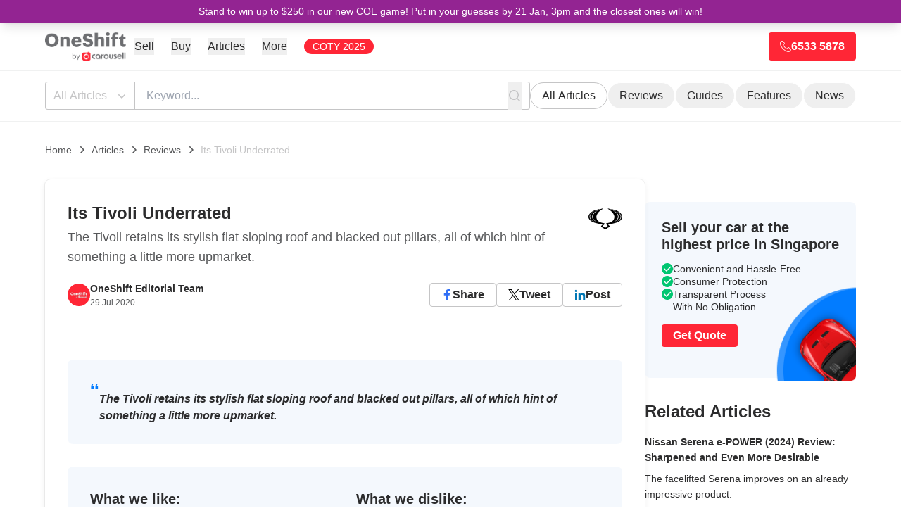

--- FILE ---
content_type: text/html; charset=UTF-8
request_url: https://www.oneshift.com/articles/car-reviews/its-tivoli-underrated/
body_size: 139027
content:
<!DOCTYPE html><html lang="en"><head><meta charSet="utf-8"/><meta http-equiv="x-ua-compatible" content="ie=edge"/><meta name="viewport" content="width=device-width, initial-scale=1.0, maximum-scale=6.0"/><meta name="facebook-domain-verification" content="uno6q7fa62q4h5efw7mayjco6x6x1p"/><link rel="icon" href="/favicon-32x32.png"/><meta name="generator" content="Gatsby 5.13.6"/><meta name="description" content="The Tivoli retains its stylish flat sloping roof and blacked out pillars, all of which hint of something a little more upmarket." data-gatsby-head="true"/><meta name="author" content="OneShift" data-gatsby-head="true"/><meta property="og:title" content="Its Tivoli Underrated | OneShift by Carousell" data-gatsby-head="true"/><meta property="og:type" content="article" data-gatsby-head="true"/><meta property="og:url" content="https://www.oneshift.com/articles/car-reviews/its-tivoli-underrated/" data-gatsby-head="true"/><meta property="og:locale" content="en_SG" data-gatsby-head="true"/><meta property="og:description" content="The Tivoli retains its stylish flat sloping roof and blacked out pillars, all of which hint of something a little more upmarket." data-gatsby-head="true"/><meta property="og:site_name" content="OneShift" data-gatsby-head="true"/><meta property="og:image" content="https://cdn.sanity.io/images/otg9j4oh/production-v3/37b63ee1e2118ba84f29761ac84a47b830d76f06-696x464.jpg?w=1200&amp;fm=jpg" data-gatsby-head="true"/><meta property="og:image:width" content="1200" data-gatsby-head="true"/><meta property="og:image:height" content="630" data-gatsby-head="true"/><meta property="og:image:alt" content="Its Tivoli Underrated | OneShift by Carousell" data-gatsby-head="true"/><meta property="og:image:type" content="image/jpeg" data-gatsby-head="true"/><meta name="twitter:card" content="summary_large_image" data-gatsby-head="true"/><meta name="twitter:creator" content="OneShift" data-gatsby-head="true"/><meta property="twitter:domain" content="https://www.oneshift.com" data-gatsby-head="true"/><meta property="twitter:url" content="https://www.oneshift.com/articles/car-reviews/its-tivoli-underrated/" data-gatsby-head="true"/><meta name="twitter:title" content="Its Tivoli Underrated | OneShift by Carousell" data-gatsby-head="true"/><meta name="twitter:description" content="The Tivoli retains its stylish flat sloping roof and blacked out pillars, all of which hint of something a little more upmarket." data-gatsby-head="true"/><meta name="twitter:image" content="https://cdn.sanity.io/images/otg9j4oh/production-v3/37b63ee1e2118ba84f29761ac84a47b830d76f06-696x464.jpg?w=1200&amp;fm=jpg" data-gatsby-head="true"/><meta name="twitter:image:alt" content="Its Tivoli Underrated | OneShift by Carousell" data-gatsby-head="true"/><meta property="fb:app_id" content="349913042127" data-gatsby-head="true"/><meta property="article:publisher" content="https://www.facebook.com/oneshiftsg/" data-gatsby-head="true"/><meta name="geo.region" content="SG" data-gatsby-head="true"/><meta name="geo.placename" content="OneShift by Carousell" data-gatsby-head="true"/><meta name="geo.position" content="1.3403;103.8592" data-gatsby-head="true"/><meta name="ICBM" content="1.3403, 103.8592" data-gatsby-head="true"/><style data-href="/styles.e4e7629522e344a29135.css" data-identity="gatsby-global-css">.tos-wrapper{font-size:17px;margin-bottom:120px;margin-left:auto;margin-right:auto;max-width:1180px;padding-top:131px}.tos-wrapper h1,.tos-wrapper h2{color:#001a35;font-weight:800;line-height:1.2}.tos-wrapper h1{font-size:30px;margin-bottom:16px}.tos-wrapper h2{font-size:24px;margin-top:35px}.tos-wrapper p{color:rgba(0,0,0,.8)}.tos-wrapper ul{margin-left:40px}.tos-wrapper ul li{margin-top:16px}.latest-section-wrapper{padding-bottom:120px;padding-top:120px}.latest-section-wrapper .section-title{color:#001a35;font-size:2.2rem;font-weight:800;text-align:center}.latest-section-wrapper .latest-section-content{display:flex;justify-content:center;margin-left:auto;margin-right:auto;margin-top:24px;max-width:1180px;width:90%}.latest-section-wrapper .latest-section-content .browse-all-button-wrapper{display:flex;justify-content:center;margin-top:54px}.latest-section-wrapper .latest-section-content .browse-all-button-wrapper .ant-btn{font-size:1.35rem;font-weight:700;height:50px;line-height:50px;padding-left:32px;padding-right:32px}.inline-lead-form{background-color:#efeff0;border-radius:8px;padding:40px 50px}.inline-lead-form .ant-form-item-label>label{font-size:1rem;font-weight:700;opacity:.5}.inline-lead-form h1{font-size:2.6rem;font-weight:800}.inline-lead-form h3{font-size:1.275rem;font-weight:400}.inline-lead-form .get-quote-button{font-weight:700;width:100%}.os-container{width:1180px}.home-lead-fake-section{background:#ebf2f8;height:350px}.common-item-label{font-size:1.215rem;font-weight:800}.common-item-value{font-size:1.215rem;font-weight:400}.os-title-40{font-size:2.85rem;font-weight:800}.youtube-video-wrapper{clear:both;float:none;height:0;padding-bottom:56.25%;padding-top:25px;position:relative;width:100%}.youtube-video-wrapper iframe{height:100%;left:0;position:absolute;top:0;width:100%}.articles-home-ads{display:flex;justify-content:center;overflow:auto;width:100%}.app-content .ant-breadcrumb a{color:#2e6bf6}.app-footer a{color:#000;opacity:.8}.app-footer a .social-icon{width:40px}.os-text-10{font-size:10px}.os-text-13{font-size:.935rem}.os-text-base{font-size:1rem}.os-text-15{font-size:1.075rem}.os-text-17{font-size:1.215rem}.os-text-18{font-size:1.3rem}.os-text-19,.os-text-19-responsive{font-size:1.355rem}.os-text-20{font-size:1.425rem}.os-text-24{font-size:1.715rem}.os-text-30{font-size:2.145rem}.os-text-40{font-size:2.85rem}.os-text-50{font-size:3.575rem}.color-primary{color:#2e6bf6}.color-bold-blue{color:#013166}.color-black-100,.color-black-100.ant-typography{color:#001a35}.color-black-80{color:rgba(0,0,0,.8)}.bg-light-blue{background-color:#ebf2f8}.bg-card-grey{background-color:#efeff0}.large-button.ant-btn{font-weight:700;height:50px}.large-button.ant-btn>span{font-size:1.3rem;font-weight:700;vertical-align:middle}.large-button.large-button-with-img.ant-btn{line-height:45px}.large-button.large-button-with-img.ant-btn>img{margin-right:4px;vertical-align:middle}.primary-price-info .currency-symbol{color:#868686;font-size:2.15rem;font-weight:800}.primary-price-info .price-value{color:#2e6bf6;font-size:3.575rem;font-weight:800}.pagination-info-wrapper{margin-top:30px}.pagination-info-wrapper .pagination-desc-wrapper{font-size:1.215rem;font-weight:800;text-align:center}.pagination-info-wrapper .pagination-bar-wrapper{background-color:#fff;border:1px solid #dfdfdf;display:flex;justify-content:center;margin-top:10px;padding:15px 10px}.ads-wrapper iframe{margin-left:auto;margin-right:auto}@media only screen and (max-width:991px){.os-container{width:100%}.os-text-30{font-size:1.875rem}.latest-section-wrapper{padding-bottom:64px;padding-top:64px}.inline-lead-form{margin-top:45px}}@media only screen and (max-width:767px){.ant-pagination-item{margin-right:4px!important}.inline-lead-form{padding:20px}.os-text-24{font-size:1.5rem}.os-text-40{font-size:2.2rem}.os-text-50{font-size:1.855rem}.os-text-19-responsive{font-size:1rem}.tos-wrapper{padding-left:16px;padding-right:16px;padding-top:78px}.tos-wrapper h1{font-size:26px}.tos-wrapper h2{font-size:20px}}.sitemap ol{counter-reset:item;list-style-type:none;margin:0;padding:0}.sitemap ol>li{counter-increment:item;display:table;margin-bottom:.6em}.sitemap ol>li:before{content:counters(item,".") ". ";display:table-cell;font-weight:800;padding-right:.6em}.sitemap li ol>li{margin:0}.sitemap li ol>li:before{content:counters(item,".") " "}.lead-page-container,.lead-page-container .header{font-family:-apple-system,system-ui,BlinkMacSystemFont,Segoe UI,Roboto,Helvetica Neue,Arial,sans-serif!important}.car-valuation-title{color:#00aecc}.lead-page-wrapper{background-color:#fefefe}.lead-page-wrapper h1{font-size:2.575rem;font-weight:700;line-height:1.4;margin-bottom:10px}.lead-page-wrapper h2{font-size:2.15rem;font-weight:600}.lead-page-wrapper h3{font-size:1.715rem}.lead-page-wrapper .get-quote-button{background-color:#009e5a!important;border-color:#009e5a!important;color:#fff;width:100%}.lead-page-wrapper .bg-light{background-color:#f6f9fc!important}.lead-page-wrapper .bg-default{background-color:#f0f1f1!important}.lead-page-wrapper .text-default{color:#414244!important}.lead-page-wrapper .lead-page-hero-section{background-image:url(/static/carousell-os-car-valuation-bg-16f260021699497cff24bc5db3d896f5.svg);background-position:50%;background-repeat:repeat-x;padding:30px 15px;width:100%}.lead-page-wrapper .lead-page-hero-section .lead-page-form{background:#fff;border-radius:4px;box-shadow:0 0 10px 0 rgba(0,0,0,.1);min-height:500px;padding:30px}.lead-page-wrapper .lead-page-hero-section .lead-page-form .ant-form-item{margin-bottom:20px}.lead-page-wrapper .lead-page-hero-section .lead-page-form .get-quote-button.ant-btn{font-size:14px;font-weight:600}.lead-page-wrapper .lead-page-footer-wrapper{background-color:#f0f1f1!important;color:#414244}.lead-page-wrapper .lead-page-footer-wrapper .lead-page-footer{margin-left:auto;margin-right:auto;max-width:1170px}.lead-page-wrapper .lead-page-footer-wrapper .lead-page-footer a{color:#337ab7}.lead-page-wrapper .lead-page-footer-wrapper .lead-page-footer a:hover{text-decoration:underline}.lead-page-wrapper .lead-page-footer-wrapper .lead-page-footer hr{border-color:#c5c5c6!important}.lead-page-wrapper .lead-page-footer-wrapper .lead-page-footer .copyright{margin-bottom:100px}.lead-page-wrapper .lead-page-footer-wrapper .footer-fixed-section .footer-fixed-section-content .ant-btn:hover{background-color:#074!important;border-color:#074!important}.lead-page-large-section{margin-left:auto;margin-right:auto;padding-left:15px;padding-right:15px;width:1170px}.car-valuation-proof-section{background:#008299;color:#fff;padding-bottom:50px;padding-top:50px}.car-valuation-proof-section h3{color:#fff}.car-loan-wrapper .testimonial-wrap:before,.car-loan-wrapper h1{color:#1943b0}.car-loan-wrapper .lead-page-hero-section{background-image:url(/static/carousell-os-loan-and-paperwork-bg-2434c7723beb5e11e10c22f7c52e6a59.svg);background-size:cover}.car-loan-wrapper .lead-page-footer-wrapper .footer-fixed-section{background-color:#1943b0;background-image:url([data-uri]),url([data-uri])}.car-insurance-wrapper .testimonial-wrap:before,.car-insurance-wrapper h1{color:#932492}.car-insurance-wrapper .lead-page-hero-section{background-size:cover}.car-insurance-wrapper .lead-page-hero-section .lead-page-form{min-height:468px}.car-insurance-wrapper .lead-page-footer-wrapper .get-quote-button{background-color:#00aecc!important;border-color:#00aecc!important}.car-insurance-wrapper .lead-page-footer-wrapper .footer-fixed-section{background-color:#932492;background-image:url([data-uri]),url(/static/carousell-os-car-insurance-catfish-bg-right-2372ea349e208fc56f34f3d5dba5f787.svg)}.coe-renewal-loan-wrapper .testimonial-wrap:before,.coe-renewal-loan-wrapper h1{color:#1943b0}.coe-renewal-loan-wrapper .lead-page-hero-section{background-image:url(/static/carousell-os-coe-renewal-loan-bg-bc3097fb388aaeac64a0eaf42939f514.svg);background-size:cover}.coe-renewal-loan-wrapper .lead-page-footer-wrapper .footer-fixed-section{background-color:#1943b0;background-image:url([data-uri]),url([data-uri])}.trade-in-your-car-wrapper .testimonial-wrap:before,.trade-in-your-car-wrapper h1{color:#932492}.trade-in-your-car-wrapper .lead-page-hero-section{background-image:url(/static/carousell-os-trade-in-car-bg-16f260021699497cff24bc5db3d896f5.svg);background-size:cover}.trade-in-your-car-wrapper .car-valuation-proof-section{background-color:#932492}.trade-in-your-car-wrapper .lead-page-footer-wrapper .footer-fixed-section{background-color:#932492;background-image:url([data-uri]),url([data-uri])}.deregister-your-car-wrapper .testimonial-wrap:before,.deregister-your-car-wrapper h1{color:#00c671}.deregister-your-car-wrapper .lead-page-hero-section{background-image:url(/static/carousell-os-deregister-car-bg-16f260021699497cff24bc5db3d896f5.svg);background-size:cover}.deregister-your-car-wrapper .car-valuation-proof-section{background-color:#008f79}.deregister-your-car-wrapper .lead-page-footer-wrapper .footer-fixed-section{background-color:#00c671;background-image:url([data-uri]),url(/static/carousell-os-deregister-car-catfish-bg-right-27eb379f655f2df40fb453891e6d5f21.svg)}.deregister-your-car-wrapper .lead-page-footer-wrapper .footer-fixed-section .footer-fixed-section-content .ant-btn{background-color:#0263cc!important;border-color:#0263cc!important}.deregister-your-car-wrapper .lead-page-footer-wrapper .footer-fixed-section .footer-fixed-section-content .ant-btn.ant-btn:hover{background-color:#014a99!important;border-color:#014a99!important}.scrap-car-singapore-wrapper .testimonial-wrap:before,.scrap-car-singapore-wrapper h1{color:#00c671}.scrap-car-singapore-wrapper .lead-page-hero-section{background-image:url(/static/carousell-os-deregister-car-bg-16f260021699497cff24bc5db3d896f5.svg)}.scrap-car-singapore-wrapper .car-valuation-proof-section{background-color:#008f79}.scrap-car-singapore-wrapper .lead-page-footer-wrapper .footer-fixed-section{background-color:#00c671;background-image:url([data-uri]),url(/static/carousell-os-deregister-car-catfish-bg-right-27eb379f655f2df40fb453891e6d5f21.svg)}.scrap-car-singapore-wrapper .lead-page-footer-wrapper .footer-fixed-section .footer-fixed-section-content .ant-btn{background-color:#0263cc!important;border-color:#0263cc!important}.scrap-car-singapore-wrapper .lead-page-footer-wrapper .footer-fixed-section .footer-fixed-section-content .ant-btn.ant-btn:hover{background-color:#014a99!important;border-color:#014a99!important}.sell-my-car-online-wrapper .testimonial-wrap:before,.sell-my-car-online-wrapper h1{color:#027cff}.sell-my-car-online-wrapper .lead-page-hero-section{background-image:url(/static/carousell-os-deregister-car-bg-16f260021699497cff24bc5db3d896f5.svg);background-size:cover}.sell-my-car-online-wrapper .car-valuation-proof-section{background-color:#0263cc}.sell-my-car-online-wrapper .lead-page-footer-wrapper .footer-fixed-section{background-color:#027cff;background-image:url([data-uri]),url([data-uri])}.consign-a-car-wrapper .testimonial-wrap:before,.consign-a-car-wrapper h1{color:#027cff}.consign-a-car-wrapper .car-valuation-proof-section{background-color:#0263cc}.consign-a-car-wrapper .lead-page-hero-section{background-size:cover}.consign-a-car-wrapper .lead-page-footer-wrapper .footer-fixed-section{background-color:#027cff;background-image:url([data-uri]),url([data-uri])}.car-inspections-wrapper h4{font-size:1.3rem}.car-inspections-wrapper .lead-page-hero-section{background:#f0f1f1 url(/static/carousell-inspected-hero-bg-e2a26b6dd781f2b0640c0eba3c660dec.jpeg) no-repeat top;background-size:cover;padding:0}.car-inspections-wrapper .lead-page-hero-section h1{color:#00d9ff;font-size:60px;text-align:left}.car-inspections-wrapper .lead-page-hero-section h2{color:#fff;text-shadow:0 0 8px #000}.car-inspections-wrapper .lead-page-hero-section .vheight{height:50vh}.car-inspections-wrapper .lead-page-footer-wrapper .footer-fixed-section{background-color:#00d9ff;background-image:url([data-uri]),url([data-uri])}.car-inspections-wrapper .form-wrap{box-shadow:0 0 10px 0 rgba(0,0,0,.1);margin-top:-49vh}.lead-page-check-icon{width:22px}@media only screen and (max-width:991px){.lead-page-large-section{width:750px}.car-inspections-wrapper .lead-page-hero-section{background-position:0}.car-inspections-wrapper .lead-page-hero-section h1{font-size:48px}.car-inspections-wrapper .form-wrap{margin-top:0}}@media only screen and (max-width:767px){.lead-page-hero-section{padding-left:0!important;padding-right:0!important}.lead-page-large-section{width:100%}.car-inspections-wrapper .lead-page-hero-section .vheight{height:35vh}}.search-result-view-wrapper{display:flex;flex-direction:row;gap:40px;max-width:1180px}.search-result-view-wrapper .search-result-title{font-size:2.15rem;font-weight:800}.search-result-view-wrapper .search-result-warning{align-items:center;background-color:#fff;border:1px solid #dfdfdf;color:#e26f6b;display:flex;font-size:1.45rem;font-weight:800;gap:12px;justify-content:flex-start;margin-top:20px;padding:10px}.search-result-view-wrapper .search-result-cars-list-wrapper{margin-top:20px}.search-result-view-wrapper .search-result-left-sidebar{flex-grow:0;flex-shrink:0;width:270px}@media only screen and (max-width:991px){.search-result-view-wrapper .search-result-left-sidebar{display:none}}@media only screen and (max-width:767px){.search-result-view-wrapper .sort-by-wrapper{display:none}.search-result-view-wrapper .search-result-cars-list-wrapper{margin-top:10px}.search-result-view-wrapper .search-result-title{font-size:1.215rem}}.image-gallery-icon{appearance:none;background-color:transparent;border:0;color:#fff;cursor:pointer;filter:drop-shadow(0 2px 2px #1a1a1a);outline:none;position:absolute;transition:all .3s ease-out;z-index:4}@media(hover:hover)and (pointer:fine){.image-gallery-icon:hover{color:#337ab7}.image-gallery-icon:hover .image-gallery-svg{transform:scale(1.1)}}.image-gallery-icon:focus{outline:2px solid #337ab7}.image-gallery-using-mouse .image-gallery-icon:focus{outline:none}.image-gallery-fullscreen-button,.image-gallery-play-button{bottom:0;padding:20px}.image-gallery-fullscreen-button .image-gallery-svg,.image-gallery-play-button .image-gallery-svg{height:28px;width:28px}@media(max-width:768px){.image-gallery-fullscreen-button,.image-gallery-play-button{padding:15px}.image-gallery-fullscreen-button .image-gallery-svg,.image-gallery-play-button .image-gallery-svg{height:24px;width:24px}}@media(max-width:480px){.image-gallery-fullscreen-button,.image-gallery-play-button{padding:10px}.image-gallery-fullscreen-button .image-gallery-svg,.image-gallery-play-button .image-gallery-svg{height:16px;width:16px}}.image-gallery-fullscreen-button{right:0}.image-gallery-play-button{left:0}.image-gallery-left-nav,.image-gallery-right-nav{padding:50px 10px;top:50%;transform:translateY(-50%)}.image-gallery-left-nav .image-gallery-svg,.image-gallery-right-nav .image-gallery-svg{height:120px;width:60px}@media(max-width:768px){.image-gallery-left-nav .image-gallery-svg,.image-gallery-right-nav .image-gallery-svg{height:72px;width:36px}}@media(max-width:480px){.image-gallery-left-nav .image-gallery-svg,.image-gallery-right-nav .image-gallery-svg{height:48px;width:24px}}.image-gallery-left-nav[disabled],.image-gallery-right-nav[disabled]{cursor:disabled;opacity:.6;pointer-events:none}.image-gallery-left-nav{left:0}.image-gallery-right-nav{right:0}.image-gallery{-webkit-tap-highlight-color:rgba(0,0,0,0);position:relative;-webkit-user-select:none;-moz-user-select:none;-ms-user-select:none;-o-user-select:none;user-select:none}.image-gallery.fullscreen-modal{background:#000;bottom:0;height:100%;left:0;position:fixed;right:0;top:0;width:100%;z-index:5}.image-gallery.fullscreen-modal .image-gallery-content{top:50%;transform:translateY(-50%)}.image-gallery-content{line-height:0;position:relative;top:0}.image-gallery-content.fullscreen{background:#000}.image-gallery-content .image-gallery-slide .image-gallery-image{max-height:calc(100vh - 80px)}.image-gallery-content.left .image-gallery-slide .image-gallery-image,.image-gallery-content.right .image-gallery-slide .image-gallery-image{max-height:100vh}.image-gallery-slide-wrapper{position:relative}.image-gallery-slide-wrapper.left,.image-gallery-slide-wrapper.right{display:inline-block;width:calc(100% - 110px)}@media(max-width:768px){.image-gallery-slide-wrapper.left,.image-gallery-slide-wrapper.right{width:calc(100% - 87px)}}.image-gallery-slide-wrapper.image-gallery-rtl{direction:rtl}.image-gallery-slides{line-height:0;overflow:hidden;position:relative;text-align:center;white-space:nowrap}.image-gallery-slide{left:0;position:absolute;top:0;width:100%}.image-gallery-slide.center{position:relative}.image-gallery-slide .image-gallery-image{object-fit:contain;width:100%}.image-gallery-slide .image-gallery-description{background:rgba(0,0,0,.4);bottom:70px;color:#fff;left:0;line-height:1;padding:10px 20px;position:absolute;white-space:normal}@media(max-width:768px){.image-gallery-slide .image-gallery-description{bottom:45px;font-size:.8em;padding:8px 15px}}.image-gallery-bullets{bottom:20px;left:0;margin:0 auto;position:absolute;right:0;width:80%;z-index:4}.image-gallery-bullets .image-gallery-bullets-container{margin:0;padding:0;text-align:center}.image-gallery-bullets .image-gallery-bullet{appearance:none;background-color:transparent;border:1px solid #fff;border-radius:50%;box-shadow:0 2px 2px #1a1a1a;cursor:pointer;display:inline-block;margin:0 5px;outline:none;padding:5px;transition:all .2s ease-out}@media(max-width:768px){.image-gallery-bullets .image-gallery-bullet{margin:0 3px;padding:3px}}@media(max-width:480px){.image-gallery-bullets .image-gallery-bullet{padding:2.7px}}.image-gallery-bullets .image-gallery-bullet:focus{background:#337ab7;border:1px solid #337ab7;transform:scale(1.2)}.image-gallery-bullets .image-gallery-bullet.active{background:#fff;border:1px solid #fff;transform:scale(1.2)}@media(hover:hover)and (pointer:fine){.image-gallery-bullets .image-gallery-bullet:hover{background:#337ab7;border:1px solid #337ab7}.image-gallery-bullets .image-gallery-bullet.active:hover{background:#337ab7}}.image-gallery-thumbnails-wrapper{position:relative}.image-gallery-thumbnails-wrapper.thumbnails-swipe-horizontal{touch-action:pan-y}.image-gallery-thumbnails-wrapper.thumbnails-swipe-vertical{touch-action:pan-x}.image-gallery-thumbnails-wrapper.thumbnails-wrapper-rtl{direction:rtl}.image-gallery-thumbnails-wrapper.left,.image-gallery-thumbnails-wrapper.right{display:inline-block;vertical-align:top;width:100px}@media(max-width:768px){.image-gallery-thumbnails-wrapper.left,.image-gallery-thumbnails-wrapper.right{width:81px}}.image-gallery-thumbnails-wrapper.left .image-gallery-thumbnails,.image-gallery-thumbnails-wrapper.right .image-gallery-thumbnails{height:100%;left:0;padding:0;position:absolute;top:0;width:100%}.image-gallery-thumbnails-wrapper.left .image-gallery-thumbnails .image-gallery-thumbnail,.image-gallery-thumbnails-wrapper.right .image-gallery-thumbnails .image-gallery-thumbnail{display:block;margin-right:0;padding:0}.image-gallery-thumbnails-wrapper.left .image-gallery-thumbnails .image-gallery-thumbnail+.image-gallery-thumbnail,.image-gallery-thumbnails-wrapper.right .image-gallery-thumbnails .image-gallery-thumbnail+.image-gallery-thumbnail{margin-left:0;margin-top:2px}.image-gallery-thumbnails-wrapper.left,.image-gallery-thumbnails-wrapper.right{margin:0 5px}@media(max-width:768px){.image-gallery-thumbnails-wrapper.left,.image-gallery-thumbnails-wrapper.right{margin:0 3px}}.image-gallery-thumbnails{overflow:hidden;padding:5px 0}@media(max-width:768px){.image-gallery-thumbnails{padding:3px 0}}.image-gallery-thumbnails .image-gallery-thumbnails-container{cursor:pointer;text-align:center;white-space:nowrap}.image-gallery-thumbnail{background:transparent;border:4px solid transparent;display:inline-block;padding:0;transition:border .3s ease-out;width:100px}@media(max-width:768px){.image-gallery-thumbnail{border:3px solid transparent;width:81px}}.image-gallery-thumbnail+.image-gallery-thumbnail{margin-left:2px}.image-gallery-thumbnail .image-gallery-thumbnail-inner{display:block;position:relative}.image-gallery-thumbnail .image-gallery-thumbnail-image{line-height:0;vertical-align:middle;width:100%}.image-gallery-thumbnail.active,.image-gallery-thumbnail:focus{border:4px solid #337ab7;outline:none}@media(max-width:768px){.image-gallery-thumbnail.active,.image-gallery-thumbnail:focus{border:3px solid #337ab7}}@media(hover:hover)and (pointer:fine){.image-gallery-thumbnail:hover{border:4px solid #337ab7;outline:none}}@media(hover:hover)and (pointer:fine)and (max-width:768px){.image-gallery-thumbnail:hover{border:3px solid #337ab7}}.image-gallery-thumbnail-label{box-sizing:border-box;color:#fff;font-size:1em;left:0;line-height:1em;padding:5%;position:absolute;text-shadow:0 2px 2px #1a1a1a;top:50%;transform:translateY(-50%);white-space:normal;width:100%}@media(max-width:768px){.image-gallery-thumbnail-label{font-size:.8em;line-height:.8em}}.image-gallery-index{background:rgba(0,0,0,.4);color:#fff;line-height:1;padding:10px 20px;position:absolute;right:0;top:0;z-index:4}@media(max-width:768px){.image-gallery-index{font-size:.8em;padding:5px 10px}}

/*
! tailwindcss v3.4.3 | MIT License | https://tailwindcss.com
*/*,:after,:before{border:0 solid #e5e7eb}:after,:before{--tw-content:""}:host,html{-webkit-text-size-adjust:100%;font-feature-settings:normal;-webkit-tap-highlight-color:transparent;font-family:ui-sans-serif,system-ui,sans-serif,Apple Color Emoji,Segoe UI Emoji,Segoe UI Symbol,Noto Color Emoji;font-variation-settings:normal;line-height:1.5;tab-size:4}body{line-height:inherit}hr{border-top-width:1px;color:inherit}abbr:where([title]){-webkit-text-decoration:underline dotted;text-decoration:underline dotted}h1,h2,h3,h4,h5,h6{font-size:inherit;font-weight:inherit}a{color:inherit;text-decoration:inherit}code,kbd,pre,samp{font-feature-settings:normal;font-family:ui-monospace,SFMono-Regular,Menlo,Monaco,Consolas,Liberation Mono,Courier New,monospace;font-variation-settings:normal}table{border-color:inherit;text-indent:0}button,input,optgroup,select,textarea{font-feature-settings:inherit;font-size:100%;font-variation-settings:inherit;font-weight:inherit;letter-spacing:inherit;padding:0}button,input:where([type=button]),input:where([type=reset]),input:where([type=submit]){-webkit-appearance:button;background-color:transparent;background-image:none}:-moz-focusring{outline:auto}:-moz-ui-invalid{box-shadow:none}::-webkit-inner-spin-button,::-webkit-outer-spin-button{height:auto}[type=search]{-webkit-appearance:textfield}::-webkit-search-decoration{-webkit-appearance:none}blockquote,dd,dl,figure,h1,h2,h3,h4,h5,h6,hr,p,pre{margin:0}menu,ol,ul{list-style:none;margin:0;padding:0}dialog{padding:0}input::placeholder,textarea::placeholder{color:#9ca3af;opacity:1}[role=button],button{cursor:pointer}:disabled{cursor:default}audio,canvas,embed,iframe,img,object,svg,video{display:block;vertical-align:middle}img,video{height:auto;max-width:100%}[hidden]{display:none}*,:after,:before{--tw-border-spacing-x:0;--tw-border-spacing-y:0;--tw-translate-x:0;--tw-translate-y:0;--tw-rotate:0;--tw-skew-x:0;--tw-skew-y:0;--tw-scale-x:1;--tw-scale-y:1;--tw-pan-x: ;--tw-pan-y: ;--tw-pinch-zoom: ;--tw-scroll-snap-strictness:proximity;--tw-gradient-from-position: ;--tw-gradient-via-position: ;--tw-gradient-to-position: ;--tw-ordinal: ;--tw-slashed-zero: ;--tw-numeric-figure: ;--tw-numeric-spacing: ;--tw-numeric-fraction: ;--tw-ring-inset: ;--tw-ring-offset-width:0px;--tw-ring-offset-color:#fff;--tw-ring-color:rgba(59,130,246,.5);--tw-ring-offset-shadow:0 0 #0000;--tw-ring-shadow:0 0 #0000;--tw-shadow:0 0 #0000;--tw-shadow-colored:0 0 #0000;--tw-blur: ;--tw-brightness: ;--tw-contrast: ;--tw-grayscale: ;--tw-hue-rotate: ;--tw-invert: ;--tw-saturate: ;--tw-sepia: ;--tw-drop-shadow: ;--tw-backdrop-blur: ;--tw-backdrop-brightness: ;--tw-backdrop-contrast: ;--tw-backdrop-grayscale: ;--tw-backdrop-hue-rotate: ;--tw-backdrop-invert: ;--tw-backdrop-opacity: ;--tw-backdrop-saturate: ;--tw-backdrop-sepia: ;--tw-contain-size: ;--tw-contain-layout: ;--tw-contain-paint: ;--tw-contain-style: }::backdrop{--tw-border-spacing-x:0;--tw-border-spacing-y:0;--tw-translate-x:0;--tw-translate-y:0;--tw-rotate:0;--tw-skew-x:0;--tw-skew-y:0;--tw-scale-x:1;--tw-scale-y:1;--tw-pan-x: ;--tw-pan-y: ;--tw-pinch-zoom: ;--tw-scroll-snap-strictness:proximity;--tw-gradient-from-position: ;--tw-gradient-via-position: ;--tw-gradient-to-position: ;--tw-ordinal: ;--tw-slashed-zero: ;--tw-numeric-figure: ;--tw-numeric-spacing: ;--tw-numeric-fraction: ;--tw-ring-inset: ;--tw-ring-offset-width:0px;--tw-ring-offset-color:#fff;--tw-ring-color:rgba(59,130,246,.5);--tw-ring-offset-shadow:0 0 #0000;--tw-ring-shadow:0 0 #0000;--tw-shadow:0 0 #0000;--tw-shadow-colored:0 0 #0000;--tw-blur: ;--tw-brightness: ;--tw-contrast: ;--tw-grayscale: ;--tw-hue-rotate: ;--tw-invert: ;--tw-saturate: ;--tw-sepia: ;--tw-drop-shadow: ;--tw-backdrop-blur: ;--tw-backdrop-brightness: ;--tw-backdrop-contrast: ;--tw-backdrop-grayscale: ;--tw-backdrop-hue-rotate: ;--tw-backdrop-invert: ;--tw-backdrop-opacity: ;--tw-backdrop-saturate: ;--tw-backdrop-sepia: ;--tw-contain-size: ;--tw-contain-layout: ;--tw-contain-paint: ;--tw-contain-style: }.container{width:100%}@media (min-width:640px){.container{max-width:640px}}@media (min-width:768px){.container{max-width:768px}}@media (min-width:1024px){.container{max-width:1024px}}@media (min-width:1280px){.container{max-width:1280px}}@media (min-width:1536px){.container{max-width:1536px}}.pointer-events-none{pointer-events:none}.pointer-events-auto{pointer-events:auto}.visible{visibility:visible}.fixed{position:fixed}.absolute{position:absolute}.relative{position:relative}.sticky{position:sticky}.inset-0{inset:0}.inset-x-0{left:0;right:0}.inset-y-0{bottom:0;top:0}.-right-16{right:-4rem}.bottom-0{bottom:0}.bottom-1{bottom:.25rem}.bottom-16{bottom:4rem}.bottom-4,.bottom-\[1rem\]{bottom:1rem}.left-0{left:0}.left-4{left:1rem}.right-0{right:0}.right-2{right:.5rem}.right-3{right:.75rem}.right-6{right:1.5rem}.right-\[-12rem\]{right:-12rem}.top-0{top:0}.top-2{top:.5rem}.top-6{top:1.5rem}.top-\[100px\]{top:100px}.top-\[117px\]{top:117px}.top-\[150px\]{top:150px}.top-\[200px\]{top:200px}.top-\[46px\]{top:46px}.top-\[68px\]{top:68px}.z-0{z-index:0}.z-10{z-index:10}.z-20{z-index:20}.z-40{z-index:40}.z-50{z-index:50}.z-\[999\]{z-index:999}.order-1{order:1}.order-2{order:2}.order-3{order:3}.order-first{order:-9999}.order-last{order:9999}.col-span-1{grid-column:span 1/span 1}.col-span-2{grid-column:span 2/span 2}.col-span-3{grid-column:span 3/span 3}.col-span-4{grid-column:span 4/span 4}.col-span-6{grid-column:span 6/span 6}.col-span-7{grid-column:span 7/span 7}.m-0{margin:0}.m-auto{margin:auto}.-mx-2{margin-left:-.5rem;margin-right:-.5rem}.-mx-6{margin-left:-1.5rem;margin-right:-1.5rem}.mx-1{margin-left:.25rem;margin-right:.25rem}.mx-3{margin-left:.75rem;margin-right:.75rem}.mx-5{margin-left:1.25rem;margin-right:1.25rem}.mx-auto{margin-left:auto;margin-right:auto}.my-2{margin-bottom:.5rem;margin-top:.5rem}.my-3{margin-bottom:.75rem;margin-top:.75rem}.my-4{margin-bottom:1rem;margin-top:1rem}.my-6{margin-bottom:1.5rem;margin-top:1.5rem}.my-8{margin-bottom:2rem;margin-top:2rem}.my-auto{margin-bottom:auto;margin-top:auto}.-mb-8{margin-bottom:-2rem}.-ml-12{margin-left:-3rem}.-mr-1{margin-right:-.25rem}.-mt-9{margin-top:-2.25rem}.mb-0{margin-bottom:0}.mb-1{margin-bottom:.25rem}.mb-12{margin-bottom:3rem}.mb-2{margin-bottom:.5rem}.mb-24{margin-bottom:6rem}.mb-3{margin-bottom:.75rem}.mb-4{margin-bottom:1rem}.mb-5{margin-bottom:1.25rem}.mb-6{margin-bottom:1.5rem}.mb-8{margin-bottom:2rem}.ml-0{margin-left:0}.ml-1{margin-left:.25rem}.ml-2{margin-left:.5rem}.ml-4{margin-left:1rem}.ml-5{margin-left:1.25rem}.ml-auto{margin-left:auto}.mr-0{margin-right:0}.mr-1{margin-right:.25rem}.mr-2{margin-right:.5rem}.mr-5{margin-right:1.25rem}.mr-auto{margin-right:auto}.mt-0{margin-top:0}.mt-0\.5{margin-top:.125rem}.mt-1{margin-top:.25rem}.mt-10{margin-top:2.5rem}.mt-12{margin-top:3rem}.mt-16{margin-top:4rem}.mt-2{margin-top:.5rem}.mt-2\.5{margin-top:.625rem}.mt-3{margin-top:.75rem}.mt-3\.5{margin-top:.875rem}.mt-4{margin-top:1rem}.mt-5{margin-top:1.25rem}.mt-6{margin-top:1.5rem}.mt-7{margin-top:1.75rem}.mt-\[1px\]{margin-top:1px}.box-border{box-sizing:border-box}.line-clamp-1{-webkit-line-clamp:1}.line-clamp-1,.line-clamp-2{-webkit-box-orient:vertical;display:-webkit-box;overflow:hidden}.line-clamp-2{-webkit-line-clamp:2}.line-clamp-3{-webkit-line-clamp:3}.line-clamp-3,.line-clamp-4{-webkit-box-orient:vertical;display:-webkit-box;overflow:hidden}.line-clamp-4{-webkit-line-clamp:4}.line-clamp-5{-webkit-box-orient:vertical;-webkit-line-clamp:5;display:-webkit-box;overflow:hidden}.\!block{display:block!important}.block{display:block}.inline-block{display:inline-block}.inline{display:inline}.flex{display:flex}.inline-flex{display:inline-flex}.table{display:table}.table-cell{display:table-cell}.grid{display:grid}.contents{display:contents}.hidden{display:none}.aspect-\[3\/2\]{aspect-ratio:3/2}.aspect-video{aspect-ratio:16/9}.size-10{height:2.5rem;width:2.5rem}.size-12{height:3rem;width:3rem}.size-14{height:3.5rem;width:3.5rem}.size-16{height:4rem;width:4rem}.size-20{height:5rem;width:5rem}.size-24{height:6rem;width:6rem}.size-4{height:1rem;width:1rem}.size-7{height:1.75rem;width:1.75rem}.size-8{height:2rem;width:2rem}.size-9{height:2.25rem;width:2.25rem}.\!h-0{height:0!important}.h-10{height:2.5rem}.h-12{height:3rem}.h-14{height:3.5rem}.h-16{height:4rem}.h-20{height:5rem}.h-24{height:6rem}.h-3{height:.75rem}.h-32{height:8rem}.h-4{height:1rem}.h-48{height:12rem}.h-5{height:1.25rem}.h-6{height:1.5rem}.h-60{height:15rem}.h-64{height:16rem}.h-7{height:1.75rem}.h-8{height:2rem}.h-80{height:20rem}.h-96{height:24rem}.h-\[21px\]{height:21px}.h-\[24px\]{height:24px}.h-\[250px\]{height:250px}.h-\[44px\]{height:44px}.h-\[68px\]{height:68px}.h-auto{height:auto}.h-full{height:100%}.h-screen{height:100vh}.max-h-40{max-height:10rem}.max-h-56{max-height:14rem}.max-h-72{max-height:18rem}.max-h-\[70vh\]{max-height:70vh}.max-h-\[90vh\]{max-height:90vh}.min-h-0{min-height:0}.min-h-52{min-height:13rem}.min-h-56{min-height:14rem}.min-h-72{min-height:18rem}.min-h-\[168px\]{min-height:168px}.min-h-\[276px\]{min-height:276px}.w-1\/3{width:33.333333%}.w-10{width:2.5rem}.w-12{width:3rem}.w-14{width:3.5rem}.w-16{width:4rem}.w-20{width:5rem}.w-24{width:6rem}.w-28{width:7rem}.w-3{width:.75rem}.w-32{width:8rem}.w-4{width:1rem}.w-40{width:10rem}.w-5{width:1.25rem}.w-56{width:14rem}.w-6{width:1.5rem}.w-64{width:16rem}.w-7{width:1.75rem}.w-8{width:2rem}.w-96{width:24rem}.w-\[127px\]{width:127px}.w-\[150px\]{width:150px}.w-\[24px\]{width:24px}.w-\[280px\]{width:280px}.w-\[300px\]{width:300px}.w-\[320px\]{width:320px}.w-\[54\%\]{width:54%}.w-\[69px\]{width:69px}.w-\[75px\]{width:75px}.w-auto{width:auto}.w-fit{width:-moz-fit-content;width:fit-content}.w-full{width:100%}.w-screen{width:100vw}.max-w-3xl{max-width:48rem}.max-w-5xl{max-width:64rem}.max-w-6xl{max-width:72rem}.max-w-7xl{max-width:80rem}.max-w-\[120px\]{max-width:120px}.max-w-\[1440px\]{max-width:1440px}.max-w-\[400px\]{max-width:400px}.max-w-\[60px\]{max-width:60px}.max-w-\[800px\]{max-width:800px}.max-w-\[90vw\]{max-width:90vw}.max-w-\[976px\]{max-width:976px}.max-w-full{max-width:100%}.max-w-md{max-width:28rem}.max-w-none{max-width:none}.max-w-screen-2xl{max-width:1536px}.max-w-screen-xl{max-width:1280px}.flex-1{flex:1 1}.flex-none{flex:none}.flex-shrink-0{flex-shrink:0}.shrink{flex-shrink:1}.shrink-0{flex-shrink:0}.flex-grow{flex-grow:1}.flex-grow-0{flex-grow:0}.grow{flex-grow:1}.grow-0{flex-grow:0}.basis-1{flex-basis:0.25rem}.basis-1\/12{flex-basis:8.333333%}.basis-1\/2{flex-basis:50%}.basis-1\/3{flex-basis:33.333333%}.basis-1\/4{flex-basis:25%}.basis-1\/6{flex-basis:16.666667%}.basis-10\/12{flex-basis:83.333333%}.basis-11\/12{flex-basis:91.666667%}.basis-2\/12{flex-basis:16.666667%}.basis-2\/4{flex-basis:50%}.basis-2\/5{flex-basis:40%}.basis-2\/6{flex-basis:33.333333%}.basis-20{flex-basis:5rem}.basis-3\/12{flex-basis:25%}.basis-3\/4{flex-basis:75%}.basis-3\/5{flex-basis:60%}.basis-3\/6{flex-basis:50%}.basis-4\/6,.basis-8\/12{flex-basis:66.666667%}.basis-full{flex-basis:100%}.origin-top-right{transform-origin:top right}.-translate-x-full{--tw-translate-x:-100%}.-translate-x-full,.translate-x-0{transform:translate(var(--tw-translate-x),var(--tw-translate-y)) rotate(var(--tw-rotate)) skewX(var(--tw-skew-x)) skewY(var(--tw-skew-y)) scaleX(var(--tw-scale-x)) scaleY(var(--tw-scale-y))}.translate-x-0{--tw-translate-x:0px}.rotate-90{--tw-rotate:90deg}.rotate-90,.scale-100{transform:translate(var(--tw-translate-x),var(--tw-translate-y)) rotate(var(--tw-rotate)) skewX(var(--tw-skew-x)) skewY(var(--tw-skew-y)) scaleX(var(--tw-scale-x)) scaleY(var(--tw-scale-y))}.scale-100{--tw-scale-x:1;--tw-scale-y:1}.scale-95{--tw-scale-x:.95;--tw-scale-y:.95}.scale-95,.transform{transform:translate(var(--tw-translate-x),var(--tw-translate-y)) rotate(var(--tw-rotate)) skewX(var(--tw-skew-x)) skewY(var(--tw-skew-y)) scaleX(var(--tw-scale-x)) scaleY(var(--tw-scale-y))}.cursor-pointer{cursor:pointer}.select-none{-webkit-user-select:none;user-select:none}.resize{resize:both}.scroll-mt-52{scroll-margin-top:13rem}.list-decimal{list-style-type:decimal}.list-disc{list-style-type:disc}.grid-flow-row{grid-auto-flow:row}.grid-cols-1{grid-template-columns:repeat(1,minmax(0,1fr))}.grid-cols-12{grid-template-columns:repeat(12,minmax(0,1fr))}.grid-cols-2{grid-template-columns:repeat(2,minmax(0,1fr))}.grid-cols-3{grid-template-columns:repeat(3,minmax(0,1fr))}.grid-cols-4{grid-template-columns:repeat(4,minmax(0,1fr))}.grid-cols-6{grid-template-columns:repeat(6,minmax(0,1fr))}.grid-rows-1{grid-template-rows:repeat(1,minmax(0,1fr))}.flex-row{flex-direction:row}.flex-row-reverse{flex-direction:row-reverse}.flex-col{flex-direction:column}.flex-col-reverse{flex-direction:column-reverse}.flex-wrap{flex-wrap:wrap}.flex-nowrap{flex-wrap:nowrap}.place-items-center{place-items:center}.items-start{align-items:flex-start}.items-center{align-items:center}.items-baseline{align-items:baseline}.justify-start{justify-content:flex-start}.justify-end{justify-content:flex-end}.justify-center{justify-content:center}.justify-between{justify-content:space-between}.justify-evenly{justify-content:space-evenly}.justify-stretch{justify-content:stretch}.justify-items-center{justify-items:center}.gap-0{gap:0}.gap-1{gap:.25rem}.gap-1\.5{gap:.375rem}.gap-10{gap:2.5rem}.gap-2{gap:.5rem}.gap-2\.5{gap:.625rem}.gap-3{gap:.75rem}.gap-4{gap:1rem}.gap-5{gap:1.25rem}.gap-6{gap:1.5rem}.gap-8{gap:2rem}.gap-x-0{column-gap:0}.gap-x-1{column-gap:.25rem}.gap-x-2{column-gap:.5rem}.gap-x-2\.5{column-gap:.625rem}.gap-x-3{column-gap:.75rem}.gap-x-4{column-gap:1rem}.gap-x-6{column-gap:1.5rem}.gap-x-7{column-gap:1.75rem}.gap-x-8{column-gap:2rem}.gap-y-1{row-gap:.25rem}.gap-y-1\.5{row-gap:.375rem}.gap-y-12{row-gap:3rem}.gap-y-2{row-gap:.5rem}.gap-y-3{row-gap:.75rem}.gap-y-4{row-gap:1rem}.gap-y-6{row-gap:1.5rem}.gap-y-8{row-gap:2rem}.space-x-3>:not([hidden])~:not([hidden]){--tw-space-x-reverse:0;margin-left:calc(.75rem*(1 - var(--tw-space-x-reverse)));margin-right:calc(.75rem*var(--tw-space-x-reverse))}.space-x-5>:not([hidden])~:not([hidden]){--tw-space-x-reverse:0;margin-left:calc(1.25rem*(1 - var(--tw-space-x-reverse)));margin-right:calc(1.25rem*var(--tw-space-x-reverse))}.space-y-1>:not([hidden])~:not([hidden]){--tw-space-y-reverse:0;margin-bottom:calc(.25rem*var(--tw-space-y-reverse));margin-top:calc(.25rem*(1 - var(--tw-space-y-reverse)))}.space-y-16>:not([hidden])~:not([hidden]){--tw-space-y-reverse:0;margin-bottom:calc(4rem*var(--tw-space-y-reverse));margin-top:calc(4rem*(1 - var(--tw-space-y-reverse)))}.space-y-2>:not([hidden])~:not([hidden]){--tw-space-y-reverse:0;margin-bottom:calc(.5rem*var(--tw-space-y-reverse));margin-top:calc(.5rem*(1 - var(--tw-space-y-reverse)))}.space-y-3>:not([hidden])~:not([hidden]){--tw-space-y-reverse:0;margin-bottom:calc(.75rem*var(--tw-space-y-reverse));margin-top:calc(.75rem*(1 - var(--tw-space-y-reverse)))}.space-y-4>:not([hidden])~:not([hidden]){--tw-space-y-reverse:0;margin-bottom:calc(1rem*var(--tw-space-y-reverse));margin-top:calc(1rem*(1 - var(--tw-space-y-reverse)))}.space-y-8>:not([hidden])~:not([hidden]){--tw-space-y-reverse:0;margin-bottom:calc(2rem*var(--tw-space-y-reverse));margin-top:calc(2rem*(1 - var(--tw-space-y-reverse)))}.divide-x-0>:not([hidden])~:not([hidden]){--tw-divide-x-reverse:0;border-left-width:calc(0px*(1 - var(--tw-divide-x-reverse)));border-right-width:calc(0px*var(--tw-divide-x-reverse))}.divide-y>:not([hidden])~:not([hidden]){--tw-divide-y-reverse:0;border-bottom-width:calc(1px*var(--tw-divide-y-reverse));border-top-width:calc(1px*(1 - var(--tw-divide-y-reverse)))}.divide-gray-300>:not([hidden])~:not([hidden]){--tw-divide-opacity:1;border-color:rgb(209 213 219/var(--tw-divide-opacity))}.place-self-center{place-self:center}.self-start{align-self:flex-start}.self-center{align-self:center}.self-stretch{align-self:stretch}.overflow-auto{overflow:auto}.overflow-hidden{overflow:hidden}.overflow-x-auto{overflow-x:auto}.overflow-y-auto{overflow-y:auto}.truncate{overflow:hidden;white-space:nowrap}.text-ellipsis,.truncate{text-overflow:ellipsis}.whitespace-nowrap{white-space:nowrap}.whitespace-pre-line{white-space:pre-line}.text-nowrap{text-wrap:nowrap}.break-normal{overflow-wrap:normal;word-break:normal}.rounded{border-radius:.25rem}.rounded-3xl{border-radius:1.5rem}.rounded-\[2px\]{border-radius:2px}.rounded-full{border-radius:9999px}.rounded-lg{border-radius:.5rem}.rounded-md{border-radius:.375rem}.rounded-b{border-bottom-left-radius:.25rem}.rounded-b,.rounded-r{border-bottom-right-radius:.25rem}.rounded-r,.rounded-t{border-top-right-radius:.25rem}.rounded-t{border-top-left-radius:.25rem}.rounded-t-lg{border-top-left-radius:.5rem;border-top-right-radius:.5rem}.rounded-t-md{border-top-left-radius:.375rem;border-top-right-radius:.375rem}.rounded-bl{border-bottom-left-radius:.25rem}.rounded-tl{border-top-left-radius:.25rem}.rounded-tl-md{border-top-left-radius:.375rem}.rounded-tr-md{border-top-right-radius:.375rem}.border{border-width:1px}.border-0{border-width:0}.border-2{border-width:2px}.border-4{border-width:4px}.border-b{border-bottom-width:1px}.border-b-2{border-bottom-width:2px}.border-r{border-right-width:1px}.border-t{border-top-width:1px}.border-amber-300{--tw-border-opacity:1;border-color:rgb(252 211 77/var(--tw-border-opacity))}.border-gray-200{--tw-border-opacity:1;border-color:rgb(229 231 235/var(--tw-border-opacity))}.border-gray-300{--tw-border-opacity:1;border-color:rgb(209 213 219/var(--tw-border-opacity))}.border-gray-700{--tw-border-opacity:1;border-color:rgb(55 65 81/var(--tw-border-opacity))}.border-gray-800{--tw-border-opacity:1;border-color:rgb(31 41 55/var(--tw-border-opacity))}.border-os-border{--tw-border-opacity:1;border-color:rgb(197 197 198/var(--tw-border-opacity))}.border-os-light-gray{--tw-border-opacity:1;border-color:rgb(197 198 198/var(--tw-border-opacity))}.border-red-500{--tw-border-opacity:1;border-color:rgb(239 68 68/var(--tw-border-opacity))}.border-slate-300{--tw-border-opacity:1;border-color:rgb(203 213 225/var(--tw-border-opacity))}.border-slate-600{--tw-border-opacity:1;border-color:rgb(71 85 105/var(--tw-border-opacity))}.border-stone-200{--tw-border-opacity:1;border-color:rgb(231 229 228/var(--tw-border-opacity))}.border-stroke-boundary{--tw-border-opacity:1;border-color:rgb(240 241 241/var(--tw-border-opacity))}.border-stroke-input{--tw-border-opacity:1;border-color:rgb(197 197 198/var(--tw-border-opacity))}.border-transparent{border-color:transparent}.border-white{--tw-border-opacity:1;border-color:rgb(255 255 255/var(--tw-border-opacity))}.border-yellow-600{--tw-border-opacity:1;border-color:rgb(202 138 4/var(--tw-border-opacity))}.bg-\[\#027CFF\]{--tw-bg-opacity:1;background-color:rgb(2 124 255/var(--tw-bg-opacity))}.bg-\[\#14368D\]{--tw-bg-opacity:1;background-color:rgb(20 54 141/var(--tw-bg-opacity))}.bg-\[\#1943B0\]{--tw-bg-opacity:1;background-color:rgb(25 67 176/var(--tw-bg-opacity))}.bg-\[\#414244\]{--tw-bg-opacity:1;background-color:rgb(65 66 68/var(--tw-bg-opacity))}.bg-\[\#6D6E71\]{--tw-bg-opacity:1;background-color:rgb(109 110 113/var(--tw-bg-opacity))}.bg-\[\#932492\]{--tw-bg-opacity:1;background-color:rgb(147 36 146/var(--tw-bg-opacity))}.bg-\[\#991720\]{--tw-bg-opacity:1;background-color:rgb(153 23 32/var(--tw-bg-opacity))}.bg-\[\#CC1E2B\]{--tw-bg-opacity:1;background-color:rgb(204 30 43/var(--tw-bg-opacity))}.bg-\[\#F0F1F1\]{--tw-bg-opacity:1;background-color:rgb(240 241 241/var(--tw-bg-opacity))}.bg-\[\#FF2636\]{--tw-bg-opacity:1;background-color:rgb(255 38 54/var(--tw-bg-opacity))}.bg-amber-900{--tw-bg-opacity:1;background-color:rgb(120 53 15/var(--tw-bg-opacity))}.bg-black{--tw-bg-opacity:1;background-color:rgb(0 0 0/var(--tw-bg-opacity))}.bg-black\/60{background-color:rgba(0,0,0,.6)}.bg-blue-600{--tw-bg-opacity:1;background-color:rgb(37 99 235/var(--tw-bg-opacity))}.bg-caroured50{--tw-bg-opacity:1;background-color:rgb(255 38 54/var(--tw-bg-opacity))}.bg-emerald-600{--tw-bg-opacity:1;background-color:rgb(5 150 105/var(--tw-bg-opacity))}.bg-gray-100{--tw-bg-opacity:1;background-color:rgb(243 244 246/var(--tw-bg-opacity))}.bg-gray-200{--tw-bg-opacity:1;background-color:rgb(229 231 235/var(--tw-bg-opacity))}.bg-gray-500{--tw-bg-opacity:1;background-color:rgb(107 114 128/var(--tw-bg-opacity))}.bg-gray-900{--tw-bg-opacity:1;background-color:rgb(17 24 39/var(--tw-bg-opacity))}.bg-neutral-700{--tw-bg-opacity:1;background-color:rgb(64 64 64/var(--tw-bg-opacity))}.bg-os-blank-background{--tw-bg-opacity:1;background-color:rgb(240 241 241/var(--tw-bg-opacity))}.bg-os-light-blue-25{background-color:#d2e4f740}.bg-red-50{--tw-bg-opacity:1;background-color:rgb(254 242 242/var(--tw-bg-opacity))}.bg-red-600{--tw-bg-opacity:1;background-color:rgb(220 38 38/var(--tw-bg-opacity))}.bg-sky-500{--tw-bg-opacity:1;background-color:rgb(14 165 233/var(--tw-bg-opacity))}.bg-slate-100{--tw-bg-opacity:1;background-color:rgb(241 245 249/var(--tw-bg-opacity))}.bg-slate-50{--tw-bg-opacity:1;background-color:rgb(248 250 252/var(--tw-bg-opacity))}.bg-stone-500{--tw-bg-opacity:1;background-color:rgb(120 113 108/var(--tw-bg-opacity))}.bg-tag-bg{--tw-bg-opacity:1;background-color:rgb(240 241 241/var(--tw-bg-opacity))}.bg-transparent{background-color:transparent}.bg-white{--tw-bg-opacity:1;background-color:rgb(255 255 255/var(--tw-bg-opacity))}.bg-white-75{background-color:#ffffffbf}.bg-white\/10{background-color:hsla(0,0%,100%,.1)}.bg-white\/5{background-color:hsla(0,0%,100%,.05)}.bg-opacity-50{--tw-bg-opacity:0.5}.bg-opacity-75{--tw-bg-opacity:0.75}.bg-category-active{background-image:linear-gradient(0deg,#fff,#fff),linear-gradient(0deg,hsla(180,3%,94%,.2),hsla(180,3%,94%,.2))}.bg-cover{background-size:cover}.bg-no-repeat{background-repeat:no-repeat}.object-contain{object-fit:contain}.object-cover{object-fit:cover}.object-bottom{object-position:bottom}.object-center{object-position:center}.object-right-bottom{object-position:right bottom}.p-0{padding:0}.p-1{padding:.25rem}.p-1\.5{padding:.375rem}.p-10{padding:2.5rem}.p-2{padding:.5rem}.p-3{padding:.75rem}.p-4{padding:1rem}.p-5{padding:1.25rem}.p-6{padding:1.5rem}.p-8{padding:2rem}.px-0{padding-left:0;padding-right:0}.px-1{padding-left:.25rem;padding-right:.25rem}.px-1\.5{padding-left:.375rem;padding-right:.375rem}.px-10{padding-left:2.5rem;padding-right:2.5rem}.px-12{padding-left:3rem;padding-right:3rem}.px-2{padding-left:.5rem;padding-right:.5rem}.px-20{padding-left:5rem;padding-right:5rem}.px-3{padding-left:.75rem;padding-right:.75rem}.px-4{padding-left:1rem;padding-right:1rem}.px-5{padding-left:1.25rem;padding-right:1.25rem}.px-6{padding-left:1.5rem;padding-right:1.5rem}.px-8{padding-left:2rem;padding-right:2rem}.px-\[3px\]{padding-left:3px;padding-right:3px}.py-0{padding-bottom:0;padding-top:0}.py-0\.5{padding-bottom:.125rem;padding-top:.125rem}.py-1{padding-bottom:.25rem;padding-top:.25rem}.py-1\.5{padding-bottom:.375rem;padding-top:.375rem}.py-10{padding-bottom:2.5rem;padding-top:2.5rem}.py-12{padding-bottom:3rem;padding-top:3rem}.py-16{padding-bottom:4rem;padding-top:4rem}.py-2{padding-bottom:.5rem;padding-top:.5rem}.py-2\.5{padding-bottom:.625rem;padding-top:.625rem}.py-24{padding-bottom:6rem;padding-top:6rem}.py-28{padding-bottom:7rem;padding-top:7rem}.py-3{padding-bottom:.75rem;padding-top:.75rem}.py-4{padding-bottom:1rem;padding-top:1rem}.py-5{padding-bottom:1.25rem;padding-top:1.25rem}.py-8{padding-bottom:2rem;padding-top:2rem}.pb-0{padding-bottom:0}.pb-1{padding-bottom:.25rem}.pb-10{padding-bottom:2.5rem}.pb-12{padding-bottom:3rem}.pb-16{padding-bottom:4rem}.pb-2{padding-bottom:.5rem}.pb-4{padding-bottom:1rem}.pb-8{padding-bottom:2rem}.pl-0{padding-left:0}.pl-10{padding-left:2.5rem}.pl-2{padding-left:.5rem}.pl-36{padding-left:9rem}.pl-4{padding-left:1rem}.pl-5{padding-left:1.25rem}.pl-8{padding-left:2rem}.pr-0{padding-right:0}.pr-2{padding-right:.5rem}.pr-24{padding-right:6rem}.pr-4{padding-right:1rem}.pr-5{padding-right:1.25rem}.pt-1{padding-top:.25rem}.pt-12{padding-top:3rem}.pt-16{padding-top:4rem}.pt-2{padding-top:.5rem}.pt-6{padding-top:1.5rem}.pt-7{padding-top:1.75rem}.pt-8{padding-top:2rem}.pt-\[100\%\]{padding-top:100%}.pt-\[117px\]{padding-top:117px}.pt-\[56\%\]{padding-top:56%}.pt-\[56\.25\%\]{padding-top:56.25%}.pt-\[71px\]{padding-top:71px}.pt-\[88px\]{padding-top:88px}.text-left{text-align:left}.text-right{text-align:right}.text-justify{text-align:justify}.text-end{text-align:end}.align-baseline{vertical-align:baseline}.align-middle{vertical-align:middle}.align-bottom{vertical-align:bottom}.font-mono{font-family:ui-monospace,SFMono-Regular,Menlo,Monaco,Consolas,Liberation Mono,Courier New,monospace}.text-2xl{font-size:1.5rem;line-height:2rem}.text-3xl{font-size:1.875rem;line-height:2.25rem}.text-4xl{font-size:2.25rem;line-height:2.5rem}.text-5xl{font-size:3rem;line-height:1}.text-\[38px\]{font-size:38px}.text-base{font-size:1rem;line-height:1.5rem}.text-lg{font-size:1.125rem;line-height:1.75rem}.text-sm{font-size:.875rem;line-height:1.25rem}.text-xl{font-size:1.25rem;line-height:1.75rem}.text-xs{font-size:.75rem;line-height:1rem}.font-bold{font-weight:700}.font-extrabold{font-weight:800}.font-light{font-weight:300}.font-medium{font-weight:500}.font-normal{font-weight:400}.font-semibold{font-weight:600}.capitalize{text-transform:capitalize}.italic{font-style:italic}.leading-4{line-height:1rem}.leading-4\.5{line-height:1.125rem}.leading-5{line-height:1.25rem}.leading-5\.5{line-height:1.375rem}.leading-6{line-height:1.5rem}.leading-7{line-height:1.75rem}.leading-8{line-height:2rem}.leading-\[46px\]{line-height:46px}.leading-loose{line-height:2}.leading-none{line-height:1}.leading-normal{line-height:1.5}.leading-relaxed{line-height:1.625}.leading-snug{line-height:1.375}.leading-tight{line-height:1.25}.tracking-tighter{letter-spacing:-.05em}.text-\[\#00ff88\]{--tw-text-opacity:1;color:rgb(0 255 136/var(--tw-text-opacity))}.text-\[\#33F2D5\]{--tw-text-opacity:1;color:rgb(51 242 213/var(--tw-text-opacity))}.text-black{--tw-text-opacity:1;color:rgb(0 0 0/var(--tw-text-opacity))}.text-content-primary{--tw-text-opacity:1;color:rgb(44 44 45/var(--tw-text-opacity))}.text-content-secondary{--tw-text-opacity:1;color:rgb(87 88 90/var(--tw-text-opacity))}.text-content-subdued{--tw-text-opacity:1;color:rgb(197 197 198/var(--tw-text-opacity))}.text-gray-300{--tw-text-opacity:1;color:rgb(209 213 219/var(--tw-text-opacity))}.text-gray-400{--tw-text-opacity:1;color:rgb(156 163 175/var(--tw-text-opacity))}.text-gray-500{--tw-text-opacity:1;color:rgb(107 114 128/var(--tw-text-opacity))}.text-gray-600{--tw-text-opacity:1;color:rgb(75 85 99/var(--tw-text-opacity))}.text-gray-700{--tw-text-opacity:1;color:rgb(55 65 81/var(--tw-text-opacity))}.text-gray-900{--tw-text-opacity:1;color:rgb(17 24 39/var(--tw-text-opacity))}.text-green-500{--tw-text-opacity:1;color:rgb(34 197 94/var(--tw-text-opacity))}.text-green-600{--tw-text-opacity:1;color:rgb(22 163 74/var(--tw-text-opacity))}.text-inherit{color:inherit}.text-os-black{--tw-text-opacity:1;color:rgb(44 44 45/var(--tw-text-opacity))}.text-os-blue{--tw-text-opacity:1;color:rgb(2 124 255/var(--tw-text-opacity))}.text-red-500{--tw-text-opacity:1;color:rgb(239 68 68/var(--tw-text-opacity))}.text-red-600{--tw-text-opacity:1;color:rgb(220 38 38/var(--tw-text-opacity))}.text-red-700{--tw-text-opacity:1;color:rgb(185 28 28/var(--tw-text-opacity))}.text-red-800{--tw-text-opacity:1;color:rgb(153 27 27/var(--tw-text-opacity))}.text-stroke-input{--tw-text-opacity:1;color:rgb(197 197 198/var(--tw-text-opacity))}.text-white{--tw-text-opacity:1;color:rgb(255 255 255/var(--tw-text-opacity))}.underline{text-decoration-line:underline}.underline-offset-4{text-underline-offset:4px}.opacity-0{opacity:0}.opacity-100{opacity:1}.opacity-50{opacity:.5}.opacity-60{opacity:.6}.opacity-70{opacity:.7}.opacity-80{opacity:.8}.opacity-90{opacity:.9}.opacity-95{opacity:.95}.shadow{--tw-shadow:0 1px 3px 0 rgba(0,0,0,.1),0 1px 2px -1px rgba(0,0,0,.1);--tw-shadow-colored:0 1px 3px 0 var(--tw-shadow-color),0 1px 2px -1px var(--tw-shadow-color)}.shadow,.shadow-card{box-shadow:var(--tw-ring-offset-shadow,0 0 #0000),var(--tw-ring-shadow,0 0 #0000),var(--tw-shadow)}.shadow-card{--tw-shadow:0px 3px 10px 0px #2c2c2d12,0px 0px 0px 1px #2c2c2d12;--tw-shadow-colored:0px 3px 10px 0px var(--tw-shadow-color),0px 0px 0px 1px var(--tw-shadow-color)}.shadow-inner{--tw-shadow:inset 0 2px 4px 0 rgba(0,0,0,.05);--tw-shadow-colored:inset 0 2px 4px 0 var(--tw-shadow-color)}.shadow-inner,.shadow-lg{box-shadow:var(--tw-ring-offset-shadow,0 0 #0000),var(--tw-ring-shadow,0 0 #0000),var(--tw-shadow)}.shadow-lg{--tw-shadow:0 10px 15px -3px rgba(0,0,0,.1),0 4px 6px -4px rgba(0,0,0,.1);--tw-shadow-colored:0 10px 15px -3px var(--tw-shadow-color),0 4px 6px -4px var(--tw-shadow-color)}.shadow-md{--tw-shadow:0 4px 6px -1px rgba(0,0,0,.1),0 2px 4px -2px rgba(0,0,0,.1);--tw-shadow-colored:0 4px 6px -1px var(--tw-shadow-color),0 2px 4px -2px var(--tw-shadow-color)}.shadow-md,.shadow-menu{box-shadow:var(--tw-ring-offset-shadow,0 0 #0000),var(--tw-ring-shadow,0 0 #0000),var(--tw-shadow)}.shadow-menu{--tw-shadow:0px 8px 13px 0px #2c2c2d45;--tw-shadow-colored:0px 8px 13px 0px var(--tw-shadow-color)}.shadow-nav-button{--tw-shadow:0px 8px 12px 0px #2c2c2d45;--tw-shadow-colored:0px 8px 12px 0px var(--tw-shadow-color)}.shadow-nav-button,.shadow-xl{box-shadow:var(--tw-ring-offset-shadow,0 0 #0000),var(--tw-ring-shadow,0 0 #0000),var(--tw-shadow)}.shadow-xl{--tw-shadow:0 20px 25px -5px rgba(0,0,0,.1),0 8px 10px -6px rgba(0,0,0,.1);--tw-shadow-colored:0 20px 25px -5px var(--tw-shadow-color),0 8px 10px -6px var(--tw-shadow-color)}.outline{outline-style:solid}.outline-1{outline-width:1px}.ring-1{--tw-ring-offset-shadow:var(--tw-ring-inset) 0 0 0 var(--tw-ring-offset-width) var(--tw-ring-offset-color);--tw-ring-shadow:var(--tw-ring-inset) 0 0 0 calc(1px + var(--tw-ring-offset-width)) var(--tw-ring-color);box-shadow:var(--tw-ring-offset-shadow),var(--tw-ring-shadow),var(--tw-shadow,0 0 #0000)}.ring-inset{--tw-ring-inset:inset}.ring-black{--tw-ring-opacity:1;--tw-ring-color:rgb(0 0 0/var(--tw-ring-opacity))}.ring-stroke-input{--tw-ring-opacity:1;--tw-ring-color:rgb(197 197 198/var(--tw-ring-opacity))}.ring-opacity-5{--tw-ring-opacity:0.05}.brightness-0{--tw-brightness:brightness(0)}.brightness-0,.drop-shadow{filter:var(--tw-blur) var(--tw-brightness) var(--tw-contrast) var(--tw-grayscale) var(--tw-hue-rotate) var(--tw-invert) var(--tw-saturate) var(--tw-sepia) var(--tw-drop-shadow)}.drop-shadow{--tw-drop-shadow:drop-shadow(0 1px 2px rgba(0,0,0,.1)) drop-shadow(0 1px 1px rgba(0,0,0,.06))}.drop-shadow-lg{--tw-drop-shadow:drop-shadow(0 10px 8px rgba(0,0,0,.04)) drop-shadow(0 4px 3px rgba(0,0,0,.1))}.drop-shadow-lg,.drop-shadow-md{filter:var(--tw-blur) var(--tw-brightness) var(--tw-contrast) var(--tw-grayscale) var(--tw-hue-rotate) var(--tw-invert) var(--tw-saturate) var(--tw-sepia) var(--tw-drop-shadow)}.drop-shadow-md{--tw-drop-shadow:drop-shadow(0 4px 3px rgba(0,0,0,.07)) drop-shadow(0 2px 2px rgba(0,0,0,.06))}.invert{--tw-invert:invert(100%)}.filter,.invert{filter:var(--tw-blur) var(--tw-brightness) var(--tw-contrast) var(--tw-grayscale) var(--tw-hue-rotate) var(--tw-invert) var(--tw-saturate) var(--tw-sepia) var(--tw-drop-shadow)}.backdrop-blur-sm{--tw-backdrop-blur:blur(4px);-webkit-backdrop-filter:var(--tw-backdrop-blur) var(--tw-backdrop-brightness) var(--tw-backdrop-contrast) var(--tw-backdrop-grayscale) var(--tw-backdrop-hue-rotate) var(--tw-backdrop-invert) var(--tw-backdrop-opacity) var(--tw-backdrop-saturate) var(--tw-backdrop-sepia);backdrop-filter:var(--tw-backdrop-blur) var(--tw-backdrop-brightness) var(--tw-backdrop-contrast) var(--tw-backdrop-grayscale) var(--tw-backdrop-hue-rotate) var(--tw-backdrop-invert) var(--tw-backdrop-opacity) var(--tw-backdrop-saturate) var(--tw-backdrop-sepia)}.transition{transition-duration:.15s;transition-property:color,background-color,border-color,text-decoration-color,fill,stroke,opacity,box-shadow,transform,filter,-webkit-backdrop-filter;transition-property:color,background-color,border-color,text-decoration-color,fill,stroke,opacity,box-shadow,transform,filter,backdrop-filter;transition-property:color,background-color,border-color,text-decoration-color,fill,stroke,opacity,box-shadow,transform,filter,backdrop-filter,-webkit-backdrop-filter;transition-timing-function:cubic-bezier(.4,0,.2,1)}.transition-\[height\]{transition-duration:.15s;transition-property:height;transition-timing-function:cubic-bezier(.4,0,.2,1)}.transition-colors{transition-duration:.15s;transition-property:color,background-color,border-color,text-decoration-color,fill,stroke;transition-timing-function:cubic-bezier(.4,0,.2,1)}.transition-opacity{transition-duration:.15s;transition-property:opacity;transition-timing-function:cubic-bezier(.4,0,.2,1)}.transition-shadow{transition-duration:.15s;transition-property:box-shadow;transition-timing-function:cubic-bezier(.4,0,.2,1)}.duration-100{transition-duration:.1s}.duration-200{transition-duration:.2s}.duration-300{transition-duration:.3s}.duration-500{transition-duration:.5s}.duration-75{transition-duration:75ms}.ease-in{transition-timing-function:cubic-bezier(.4,0,1,1)}.ease-in-out{transition-timing-function:cubic-bezier(.4,0,.2,1)}.ease-out{transition-timing-function:cubic-bezier(0,0,.2,1)}html{font-size:16px}body{padding-top:100px}body.dark-theme{background-color:#000;color:#fff}body.dark-theme .ant-input{background-color:#111827!important;border-color:#374151!important;color:#fff!important}body.dark-theme .ant-input::placeholder{color:#6b7280!important}body.dark-theme .ant-input:focus,body.dark-theme .ant-input:hover{border-color:#4b5563!important}body.dark-theme .ant-form-item-explain-error{color:#ef4444!important}p{line-height:1.76}label{font-weight:400}.content-wrapper{padding:40px}.content-wrapper .app-content{margin-left:auto;margin-right:auto;max-width:1180px}.content-wrapper.fluid{padding:0}.content-wrapper.fluid .app-content{max-width:none}.block-content-wrapper ul{display:block;list-style:disc none outside;margin:1em 0;padding:0 0 0 40px}.block-content-wrapper li{display:list-item}.error-message-top .ant-form-item-control{display:flex;flex-direction:column-reverse}@media only screen and (max-width:991px){.content-wrapper{padding:32px}}@media only screen and (max-width:767px){.content-wrapper{padding:16px}}.anticon svg{vertical-align:baseline}.ant-col{z-index:1}.sticky-tab{overflow:auto;z-index:999}@font-face{font-display:swap;font-family:Metropolis;font-style:normal;font-weight:400;src:local("Metropolis Regular"),url(/fonts/Metropolis-Regular.woff) format("woff")}@font-face{font-display:swap;font-family:Metropolis;font-style:italic;font-weight:400;src:local("Metropolis Regular Italic"),url(/fonts/Metropolis-RegularItalic.woff) format("woff")}@font-face{font-display:swap;font-family:Metropolis;font-style:normal;font-weight:200;src:local("Metropolis Extra Light"),url(/fonts/Metropolis-ExtraLight.woff) format("woff")}@font-face{font-display:swap;font-family:Metropolis;font-style:normal;font-weight:300;src:local("Metropolis Light"),url(/fonts/Metropolis-Light.woff) format("woff")}@font-face{font-display:swap;font-family:Metropolis;font-style:normal;font-weight:100;src:local("Metropolis Thin"),url(/fonts/Metropolis-Thin.woff) format("woff")}@font-face{font-display:swap;font-family:Metropolis;font-style:italic;font-weight:200;src:local("Metropolis Extra Light Italic"),url(/fonts/Metropolis-ExtraLightItalic.woff) format("woff")}@font-face{font-display:swap;font-family:Metropolis;font-style:italic;font-weight:300;src:local("Metropolis Light Italic"),url(/fonts/Metropolis-LightItalic.woff) format("woff")}@font-face{font-display:swap;font-family:Metropolis;font-style:italic;font-weight:100;src:local("Metropolis Thin Italic"),url(/fonts/Metropolis-ThinItalic.woff) format("woff")}@font-face{font-display:swap;font-family:Metropolis;font-style:normal;font-weight:500;src:local("Metropolis Medium"),url(/fonts/Metropolis-Medium.woff) format("woff")}@font-face{font-display:swap;font-family:Metropolis;font-style:normal;font-weight:600;src:local("Metropolis Semi Bold"),url(/fonts/Metropolis-SemiBold.woff) format("woff")}@font-face{font-display:swap;font-family:Metropolis;font-style:normal;font-weight:700;src:local("Metropolis Bold"),url(/fonts/Metropolis-Bold.woff) format("woff")}@font-face{font-display:swap;font-family:Metropolis;font-style:italic;font-weight:700;src:local("Metropolis Bold Italic"),url(/fonts/Metropolis-BoldItalic.woff) format("woff")}@font-face{font-display:swap;font-family:Metropolis;font-style:italic;font-weight:500;src:local("Metropolis Medium Italic"),url(/fonts/Metropolis-MediumItalic.woff) format("woff")}@font-face{font-display:swap;font-family:Metropolis;font-style:italic;font-weight:600;src:local("Metropolis Semi Bold Italic"),url(/fonts/Metropolis-SemiBoldItalic.woff) format("woff")}@font-face{font-display:swap;font-family:Metropolis;font-style:normal;font-weight:800;src:local("Metropolis Extra Bold"),url(/fonts/Metropolis-ExtraBold.woff) format("woff")}@font-face{font-display:swap;font-family:Metropolis;font-style:italic;font-weight:800;src:local("Metropolis Extra Bold Italic"),url(/fonts/Metropolis-ExtraBoldItalic.woff) format("woff")}@font-face{font-display:swap;font-family:Metropolis;font-style:normal;font-weight:900;src:local("Metropolis Black"),url(/fonts/Metropolis-Black.woff) format("woff")}@font-face{font-display:swap;font-family:Metropolis Black Italic;font-style:italic;font-weight:900;src:local("Metropolis Black Italic"),url(/fonts/Metropolis-BlackItalic.woff) format("woff")}@font-face{font-display:swap;font-family:Libre Baskerville;font-style:normal;font-weight:400;src:local("Libre Baskerville"),url(/fonts/LibreBaskerville-Regular.ttf) format("truetype")}.placeholder\:text-gray-400::placeholder{--tw-text-opacity:1;color:rgb(156 163 175/var(--tw-text-opacity))}.placeholder\:text-gray-500::placeholder{--tw-text-opacity:1;color:rgb(107 114 128/var(--tw-text-opacity))}.odd\:mb-2:nth-child(odd){margin-bottom:.5rem}.even\:bg-slate-50:nth-child(2n){--tw-bg-opacity:1;background-color:rgb(248 250 252/var(--tw-bg-opacity))}.visited\:text-content-secondary:visited{color:#57585a}.visited\:text-gray-400:visited{color:#9ca3af}.hover\:cursor-pointer:hover{cursor:pointer}.hover\:bg-gray-200:hover{--tw-bg-opacity:1;background-color:rgb(229 231 235/var(--tw-bg-opacity))}.hover\:bg-gray-50:hover{--tw-bg-opacity:1;background-color:rgb(249 250 251/var(--tw-bg-opacity))}.hover\:bg-gray-900:hover{--tw-bg-opacity:1;background-color:rgb(17 24 39/var(--tw-bg-opacity))}.hover\:bg-red-700:hover{--tw-bg-opacity:1;background-color:rgb(185 28 28/var(--tw-bg-opacity))}.hover\:bg-white\/20:hover{background-color:hsla(0,0%,100%,.2)}.hover\:bg-opacity-75:hover{--tw-bg-opacity:0.75}.hover\:text-\[\#00BFA2\]:hover{--tw-text-opacity:1;color:rgb(0 191 162/var(--tw-text-opacity))}.hover\:text-\[\#00ff88\]:hover{--tw-text-opacity:1;color:rgb(0 255 136/var(--tw-text-opacity))}.hover\:text-black:hover{--tw-text-opacity:1;color:rgb(0 0 0/var(--tw-text-opacity))}.hover\:text-blue-600:hover{--tw-text-opacity:1;color:rgb(37 99 235/var(--tw-text-opacity))}.hover\:text-content-primary:hover{--tw-text-opacity:1;color:rgb(44 44 45/var(--tw-text-opacity))}.hover\:text-current:hover{color:currentColor}.hover\:text-gray-300:hover{--tw-text-opacity:1;color:rgb(209 213 219/var(--tw-text-opacity))}.hover\:text-inherit:hover{color:inherit}.hover\:text-red-900:hover{--tw-text-opacity:1;color:rgb(127 29 29/var(--tw-text-opacity))}.hover\:text-white:hover{--tw-text-opacity:1;color:rgb(255 255 255/var(--tw-text-opacity))}.hover\:underline:hover{text-decoration-line:underline}.hover\:opacity-50:hover{opacity:.5}.hover\:opacity-80:hover{opacity:.8}.hover\:shadow-lg:hover{--tw-shadow:0 10px 15px -3px rgba(0,0,0,.1),0 4px 6px -4px rgba(0,0,0,.1);--tw-shadow-colored:0 10px 15px -3px var(--tw-shadow-color),0 4px 6px -4px var(--tw-shadow-color);box-shadow:var(--tw-ring-offset-shadow,0 0 #0000),var(--tw-ring-shadow,0 0 #0000),var(--tw-shadow)}.hover\:outline:hover{outline-style:solid}.hover\:outline-1:hover{outline-width:1px}.focus\:outline-none:focus{outline:2px solid transparent;outline-offset:2px}@media not all and (min-width:640px){.max-sm\:text-center{text-align:center}}@media (min-width:640px){.sm\:-left-7{left:-1.75rem}.sm\:-right-7{right:-1.75rem}.sm\:left-0{left:0}.sm\:top-\[100px\]{top:100px}.sm\:order-first{order:-9999}.sm\:order-last{order:9999}.sm\:col-span-3{grid-column:span 3/span 3}.sm\:col-span-4{grid-column:span 4/span 4}.sm\:mx-3{margin-left:.75rem;margin-right:.75rem}.sm\:my-6{margin-bottom:1.5rem;margin-top:1.5rem}.sm\:my-8{margin-bottom:2rem;margin-top:2rem}.sm\:mb-2{margin-bottom:.5rem}.sm\:mb-4{margin-bottom:1rem}.sm\:mb-8{margin-bottom:2rem}.sm\:ml-4{margin-left:1rem}.sm\:mr-4{margin-right:1rem}.sm\:mt-0{margin-top:0}.sm\:mt-4{margin-top:1rem}.sm\:mt-5{margin-top:1.25rem}.sm\:mt-6{margin-top:1.5rem}.sm\:mt-8{margin-top:2rem}.sm\:mt-auto{margin-top:auto}.sm\:block{display:block}.sm\:inline{display:inline}.sm\:flex{display:flex}.sm\:hidden{display:none}.sm\:size-14{height:3.5rem;width:3.5rem}.sm\:size-16{height:4rem;width:4rem}.sm\:h-32{height:8rem}.sm\:h-44{height:11rem}.sm\:h-6{height:1.5rem}.sm\:h-64{height:16rem}.sm\:h-8{height:2rem}.sm\:min-h-96{min-height:24rem}.sm\:min-h-\[266px\]{min-height:266px}.sm\:min-h-\[308px\]{min-height:308px}.sm\:w-44{width:11rem}.sm\:w-6{width:1.5rem}.sm\:w-64{width:16rem}.sm\:w-auto{width:auto}.sm\:max-w-\[800px\]{max-width:800px}.sm\:max-w-full{max-width:100%}.sm\:basis-28{flex-basis:7rem}.sm\:basis-8\/12{flex-basis:66.666667%}.sm\:basis-auto{flex-basis:auto}.sm\:grid-flow-col{grid-auto-flow:column}.sm\:grid-cols-2{grid-template-columns:repeat(2,minmax(0,1fr))}.sm\:grid-cols-3{grid-template-columns:repeat(3,minmax(0,1fr))}.sm\:grid-cols-4{grid-template-columns:repeat(4,minmax(0,1fr))}.sm\:flex-row{flex-direction:row}.sm\:flex-col{flex-direction:column}.sm\:items-center{align-items:center}.sm\:gap-2{gap:.5rem}.sm\:gap-3{gap:.75rem}.sm\:gap-4{gap:1rem}.sm\:gap-8{gap:2rem}.sm\:gap-x-2{column-gap:.5rem}.sm\:gap-x-4{column-gap:1rem}.sm\:gap-x-8{column-gap:2rem}.sm\:gap-y-16{row-gap:4rem}.sm\:gap-y-3{row-gap:.75rem}.sm\:gap-y-8{row-gap:2rem}.sm\:divide-x>:not([hidden])~:not([hidden]){--tw-divide-x-reverse:0;border-left-width:calc(1px*(1 - var(--tw-divide-x-reverse)));border-right-width:calc(1px*var(--tw-divide-x-reverse))}.sm\:rounded-lg{border-radius:.5rem}.sm\:p-0{padding:0}.sm\:p-3{padding:.75rem}.sm\:p-4{padding:1rem}.sm\:p-8{padding:2rem}.sm\:px-16{padding-left:4rem;padding-right:4rem}.sm\:px-3{padding-left:.75rem;padding-right:.75rem}.sm\:px-4{padding-left:1rem;padding-right:1rem}.sm\:px-7{padding-left:1.75rem;padding-right:1.75rem}.sm\:px-8{padding-left:2rem;padding-right:2rem}.sm\:py-2{padding-bottom:.5rem;padding-top:.5rem}.sm\:py-3{padding-bottom:.75rem;padding-top:.75rem}.sm\:py-4{padding-bottom:1rem;padding-top:1rem}.sm\:pb-7{padding-bottom:1.75rem}.sm\:pl-11{padding-left:2.75rem}.sm\:pl-6{padding-left:1.5rem}.sm\:pr-6{padding-right:1.5rem}.sm\:pr-7{padding-right:1.75rem}.sm\:pt-8{padding-top:2rem}.sm\:pt-\[56\%\]{padding-top:56%}.sm\:pt-\[71px\]{padding-top:71px}.sm\:text-left{text-align:left}.sm\:text-right{text-align:right}.sm\:text-2xl{font-size:1.5rem;line-height:2rem}.sm\:text-3xl{font-size:1.875rem;line-height:2.25rem}.sm\:text-base{font-size:1rem;line-height:1.5rem}.sm\:text-lg{font-size:1.125rem;line-height:1.75rem}.sm\:text-sm{font-size:.875rem;line-height:1.25rem}.sm\:text-xl{font-size:1.25rem;line-height:1.75rem}.sm\:leading-normal{line-height:1.5}.sm\:leading-snug{line-height:1.375}.sm\:shadow-card{--tw-shadow:0px 3px 10px 0px #2c2c2d12,0px 0px 0px 1px #2c2c2d12;--tw-shadow-colored:0px 3px 10px 0px var(--tw-shadow-color),0px 0px 0px 1px var(--tw-shadow-color)}.sm\:shadow-card,.sm\:shadow-none{box-shadow:var(--tw-ring-offset-shadow,0 0 #0000),var(--tw-ring-shadow,0 0 #0000),var(--tw-shadow)}.sm\:shadow-none{--tw-shadow:0 0 #0000;--tw-shadow-colored:0 0 #0000}}@media (min-width:768px){.md\:order-1{order:1}.md\:order-2{order:2}.md\:order-first{order:-9999}.md\:order-last{order:9999}.md\:col-span-1{grid-column:span 1/span 1}.md\:col-start-1{grid-column-start:1}.md\:-mx-12{margin-left:-3rem;margin-right:-3rem}.md\:-mx-4{margin-left:-1rem;margin-right:-1rem}.md\:my-4{margin-bottom:1rem;margin-top:1rem}.md\:my-6{margin-bottom:1.5rem;margin-top:1.5rem}.md\:my-8{margin-bottom:2rem;margin-top:2rem}.md\:-mb-16{margin-bottom:-4rem}.md\:mb-10{margin-bottom:2.5rem}.md\:mb-16{margin-bottom:4rem}.md\:mb-4{margin-bottom:1rem}.md\:mb-6{margin-bottom:1.5rem}.md\:mb-8{margin-bottom:2rem}.md\:mt-0{margin-top:0}.md\:mt-1{margin-top:.25rem}.md\:mt-10{margin-top:2.5rem}.md\:mt-16{margin-top:4rem}.md\:mt-2{margin-top:.5rem}.md\:mt-8{margin-top:2rem}.md\:line-clamp-6{-webkit-box-orient:vertical;-webkit-line-clamp:6;display:-webkit-box;overflow:hidden}.md\:block{display:block}.md\:inline{display:inline}.md\:flex{display:flex}.md\:grid{display:grid}.md\:hidden{display:none}.md\:size-12{height:3rem;width:3rem}.md\:size-16{height:4rem;width:4rem}.md\:size-20{height:5rem;width:5rem}.md\:size-28{height:7rem;width:7rem}.md\:size-6{height:1.5rem;width:1.5rem}.md\:h-16{height:4rem}.md\:h-20{height:5rem}.md\:h-28{height:7rem}.md\:h-36{height:9rem}.md\:h-6{height:1.5rem}.md\:h-8{height:2rem}.md\:h-80{height:20rem}.md\:h-\[40px\]{height:40px}.md\:h-auto{height:auto}.md\:h-full{height:100%}.md\:max-h-full{max-height:100%}.md\:w-1\/2{width:50%}.md\:w-10\/12{width:83.333333%}.md\:w-2\/5{width:40%}.md\:w-20{width:5rem}.md\:w-28{width:7rem}.md\:w-3\/4{width:75%}.md\:w-3\/5{width:60%}.md\:w-36{width:9rem}.md\:w-8{width:2rem}.md\:w-96{width:24rem}.md\:w-\[115px\]{width:115px}.md\:w-\[120px\]{width:120px}.md\:w-\[208px\]{width:208px}.md\:w-\[320px\]{width:320px}.md\:w-\[728px\]{width:728px}.md\:max-w-\[976px\]{max-width:976px}.md\:flex-shrink{flex-shrink:1}.md\:basis-1\/2{flex-basis:50%}.md\:basis-1\/3{flex-basis:33.333333%}.md\:basis-1\/6,.md\:basis-2\/12{flex-basis:16.666667%}.md\:basis-2\/3{flex-basis:66.666667%}.md\:basis-3\/12{flex-basis:25%}.md\:basis-5\/12{flex-basis:41.666667%}.md\:basis-7\/12{flex-basis:58.333333%}.md\:grid-flow-col{grid-auto-flow:column}.md\:grid-cols-1{grid-template-columns:repeat(1,minmax(0,1fr))}.md\:grid-cols-2{grid-template-columns:repeat(2,minmax(0,1fr))}.md\:grid-cols-3{grid-template-columns:repeat(3,minmax(0,1fr))}.md\:grid-cols-4{grid-template-columns:repeat(4,minmax(0,1fr))}.md\:grid-cols-5{grid-template-columns:repeat(5,minmax(0,1fr))}.md\:grid-cols-6{grid-template-columns:repeat(6,minmax(0,1fr))}.md\:flex-row{flex-direction:row}.md\:flex-col{flex-direction:column}.md\:flex-nowrap{flex-wrap:nowrap}.md\:items-start{align-items:flex-start}.md\:items-end{align-items:flex-end}.md\:items-center{align-items:center}.md\:justify-start{justify-content:flex-start}.md\:justify-between{justify-content:space-between}.md\:gap-3{gap:.75rem}.md\:gap-4{gap:1rem}.md\:gap-6{gap:1.5rem}.md\:gap-8{gap:2rem}.md\:gap-x-12{column-gap:3rem}.md\:gap-x-3{column-gap:.75rem}.md\:gap-x-6{column-gap:1.5rem}.md\:gap-x-8{column-gap:2rem}.md\:gap-y-16{row-gap:4rem}.md\:gap-y-2{row-gap:.5rem}.md\:gap-y-4{row-gap:1rem}.md\:gap-y-8{row-gap:2rem}.md\:space-x-0>:not([hidden])~:not([hidden]){--tw-space-x-reverse:0;margin-left:calc(0px*(1 - var(--tw-space-x-reverse)));margin-right:calc(0px*var(--tw-space-x-reverse))}.md\:space-y-0>:not([hidden])~:not([hidden]){--tw-space-y-reverse:0;margin-bottom:calc(0px*var(--tw-space-y-reverse));margin-top:calc(0px*(1 - var(--tw-space-y-reverse)))}.md\:space-y-6>:not([hidden])~:not([hidden]){--tw-space-y-reverse:0;margin-bottom:calc(1.5rem*var(--tw-space-y-reverse));margin-top:calc(1.5rem*(1 - var(--tw-space-y-reverse)))}.md\:divide-x>:not([hidden])~:not([hidden]){--tw-divide-x-reverse:0;border-left-width:calc(1px*(1 - var(--tw-divide-x-reverse)));border-right-width:calc(1px*var(--tw-divide-x-reverse))}.md\:divide-y-0>:not([hidden])~:not([hidden]){--tw-divide-y-reverse:0;border-bottom-width:calc(0px*var(--tw-divide-y-reverse));border-top-width:calc(0px*(1 - var(--tw-divide-y-reverse)))}.md\:overflow-hidden,.md\:truncate{overflow:hidden}.md\:truncate{text-overflow:ellipsis;white-space:nowrap}.md\:rounded-lg{border-radius:.5rem}.md\:rounded-md{border-radius:.375rem}.md\:p-12{padding:3rem}.md\:p-4{padding:1rem}.md\:p-6{padding:1.5rem}.md\:p-7{padding:1.75rem}.md\:p-8{padding:2rem}.md\:px-0{padding-left:0;padding-right:0}.md\:px-10{padding-left:2.5rem;padding-right:2.5rem}.md\:px-12{padding-left:3rem;padding-right:3rem}.md\:px-4{padding-left:1rem;padding-right:1rem}.md\:px-5{padding-left:1.25rem;padding-right:1.25rem}.md\:px-6{padding-left:1.5rem;padding-right:1.5rem}.md\:px-8{padding-left:2rem;padding-right:2rem}.md\:py-0{padding-bottom:0;padding-top:0}.md\:py-12{padding-bottom:3rem;padding-top:3rem}.md\:py-16{padding-bottom:4rem;padding-top:4rem}.md\:py-2{padding-bottom:.5rem;padding-top:.5rem}.md\:py-28{padding-bottom:7rem;padding-top:7rem}.md\:py-3{padding-bottom:.75rem;padding-top:.75rem}.md\:py-36{padding-bottom:9rem;padding-top:9rem}.md\:py-4{padding-bottom:1rem;padding-top:1rem}.md\:py-8{padding-bottom:2rem;padding-top:2rem}.md\:pb-0{padding-bottom:0}.md\:pb-4{padding-bottom:1rem}.md\:pl-8{padding-left:2rem}.md\:pr-0{padding-right:0}.md\:pr-8{padding-right:2rem}.md\:pt-12{padding-top:3rem}.md\:pt-14{padding-top:3.5rem}.md\:pt-16{padding-top:4rem}.md\:pt-4{padding-top:1rem}.md\:text-left{text-align:left}.md\:text-right{text-align:right}.md\:text-2xl{font-size:1.5rem;line-height:2rem}.md\:text-3xl{font-size:1.875rem;line-height:2.25rem}.md\:text-4xl{font-size:2.25rem;line-height:2.5rem}.md\:text-5xl{font-size:3rem;line-height:1}.md\:text-6xl{font-size:3.75rem;line-height:1}.md\:text-7xl{font-size:4.5rem;line-height:1}.md\:text-base{font-size:1rem;line-height:1.5rem}.md\:text-lg{font-size:1.125rem;line-height:1.75rem}.md\:text-sm{font-size:.875rem;line-height:1.25rem}.md\:text-xl{font-size:1.25rem;line-height:1.75rem}.md\:leading-snug{line-height:1.375}.md\:shadow{--tw-shadow:0 1px 3px 0 rgba(0,0,0,.1),0 1px 2px -1px rgba(0,0,0,.1);--tw-shadow-colored:0 1px 3px 0 var(--tw-shadow-color),0 1px 2px -1px var(--tw-shadow-color);box-shadow:var(--tw-ring-offset-shadow,0 0 #0000),var(--tw-ring-shadow,0 0 #0000),var(--tw-shadow)}}@media (min-width:1024px){.lg\:order-1{order:1}.lg\:order-2{order:2}.lg\:order-3{order:3}.lg\:col-start-2{grid-column-start:2}.lg\:-mx-12{margin-left:-3rem;margin-right:-3rem}.lg\:-mx-4{margin-left:-1rem;margin-right:-1rem}.lg\:-mx-8{margin-left:-2rem;margin-right:-2rem}.lg\:mx-0{margin-left:0;margin-right:0}.lg\:mb-0{margin-bottom:0}.lg\:mb-16{margin-bottom:4rem}.lg\:mb-24{margin-bottom:6rem}.lg\:mb-8{margin-bottom:2rem}.lg\:mt-0{margin-top:0}.lg\:mt-4{margin-top:1rem}.lg\:mt-5{margin-top:1.25rem}.lg\:mt-8{margin-top:2rem}.lg\:block{display:block}.lg\:inline{display:inline}.lg\:flex{display:flex}.lg\:grid{display:grid}.lg\:hidden{display:none}.lg\:size-12{height:3rem;width:3rem}.lg\:size-24{height:6rem;width:6rem}.lg\:h-12{height:3rem}.lg\:h-16{height:4rem}.lg\:h-20{height:5rem}.lg\:h-24{height:6rem}.lg\:h-28{height:7rem}.lg\:h-40{height:10rem}.lg\:h-96{height:24rem}.lg\:w-1\/2{width:50%}.lg\:w-10\/12{width:83.333333%}.lg\:w-16{width:4rem}.lg\:w-24{width:6rem}.lg\:w-28{width:7rem}.lg\:w-\[300px\]{width:300px}.lg\:w-auto{width:auto}.lg\:w-fit{width:-moz-fit-content;width:fit-content}.lg\:min-w-0{min-width:0}.lg\:max-w-screen-xl{max-width:1280px}.lg\:basis-1\/2{flex-basis:50%}.lg\:basis-1\/3{flex-basis:33.333333%}.lg\:basis-1\/5{flex-basis:20%}.lg\:basis-2\/3{flex-basis:66.666667%}.lg\:basis-4\/5{flex-basis:80%}.lg\:basis-full{flex-basis:100%}.lg\:grid-flow-col{grid-auto-flow:column}.lg\:grid-cols-1{grid-template-columns:repeat(1,minmax(0,1fr))}.lg\:grid-cols-2{grid-template-columns:repeat(2,minmax(0,1fr))}.lg\:grid-cols-3{grid-template-columns:repeat(3,minmax(0,1fr))}.lg\:grid-cols-4{grid-template-columns:repeat(4,minmax(0,1fr))}.lg\:grid-cols-5{grid-template-columns:repeat(5,minmax(0,1fr))}.lg\:grid-cols-6{grid-template-columns:repeat(6,minmax(0,1fr))}.lg\:grid-cols-8{grid-template-columns:repeat(8,minmax(0,1fr))}.lg\:flex-row{flex-direction:row}.lg\:flex-col{flex-direction:column}.lg\:items-start{align-items:flex-start}.lg\:items-center{align-items:center}.lg\:justify-start{justify-content:flex-start}.lg\:gap-12{gap:3rem}.lg\:gap-8{gap:2rem}.lg\:gap-x-16{column-gap:4rem}.lg\:gap-x-20{column-gap:5rem}.lg\:gap-x-4{column-gap:1rem}.lg\:gap-x-8{column-gap:2rem}.lg\:gap-y-0{row-gap:0}.lg\:gap-y-6{row-gap:1.5rem}.lg\:gap-y-8{row-gap:2rem}.lg\:divide-x-0>:not([hidden])~:not([hidden]){--tw-divide-x-reverse:0;border-left-width:calc(0px*(1 - var(--tw-divide-x-reverse)));border-right-width:calc(0px*var(--tw-divide-x-reverse))}.lg\:divide-y>:not([hidden])~:not([hidden]){--tw-divide-y-reverse:0;border-bottom-width:calc(1px*var(--tw-divide-y-reverse));border-top-width:calc(1px*(1 - var(--tw-divide-y-reverse)))}.lg\:rounded-none{border-radius:0}.lg\:rounded-bl-md{border-bottom-left-radius:.375rem}.lg\:rounded-tr-none{border-top-right-radius:0}.lg\:p-0{padding:0}.lg\:p-16{padding:4rem}.lg\:px-0{padding-left:0;padding-right:0}.lg\:px-14{padding-left:3.5rem;padding-right:3.5rem}.lg\:px-16{padding-left:4rem;padding-right:4rem}.lg\:px-4{padding-left:1rem;padding-right:1rem}.lg\:px-6{padding-left:1.5rem;padding-right:1.5rem}.lg\:px-8{padding-left:2rem;padding-right:2rem}.lg\:py-1{padding-bottom:.25rem;padding-top:.25rem}.lg\:py-1\.5{padding-bottom:.375rem;padding-top:.375rem}.lg\:py-16{padding-bottom:4rem;padding-top:4rem}.lg\:py-4{padding-bottom:1rem;padding-top:1rem}.lg\:pb-24{padding-bottom:6rem}.lg\:pb-36{padding-bottom:9rem}.lg\:pl-4{padding-left:1rem}.lg\:pr-12{padding-right:3rem}.lg\:pt-14{padding-top:3.5rem}.lg\:pt-16{padding-top:4rem}.lg\:pt-\[40px\]{padding-top:40px}.lg\:pt-\[71px\]{padding-top:71px}.lg\:text-left{text-align:left}.lg\:text-right{text-align:right}.lg\:text-2xl{font-size:1.5rem;line-height:2rem}.lg\:text-3xl{font-size:1.875rem;line-height:2.25rem}.lg\:text-4xl{font-size:2.25rem;line-height:2.5rem}.lg\:text-5xl{font-size:3rem;line-height:1}.lg\:text-6xl{font-size:3.75rem;line-height:1}.lg\:text-base{font-size:1rem;line-height:1.5rem}.lg\:text-lg{font-size:1.125rem;line-height:1.75rem}.lg\:text-sm{font-size:.875rem;line-height:1.25rem}.lg\:text-xl{font-size:1.25rem;line-height:1.75rem}.lg\:opacity-100{opacity:1}}@media (min-width:1280px){.xl\:order-first{order:-9999}.xl\:col-auto{grid-column:auto}.xl\:-mx-12{margin-left:-3rem;margin-right:-3rem}.xl\:mb-24{margin-bottom:6rem}.xl\:mt-0{margin-top:0}.xl\:mt-2{margin-top:.5rem}.xl\:mt-4{margin-top:1rem}.xl\:block{display:block}.xl\:flex{display:flex}.xl\:grid{display:grid}.xl\:h-16{height:4rem}.xl\:h-24{height:6rem}.xl\:h-96{height:24rem}.xl\:h-\[212px\]{height:212px}.xl\:h-full{height:100%}.xl\:w-10\/12{width:83.333333%}.xl\:w-\[152px\]{width:152px}.xl\:w-\[378px\]{width:378px}.xl\:max-w-\[328px\]{max-width:328px}.xl\:basis-1\/2{flex-basis:50%}.xl\:basis-full{flex-basis:100%}.xl\:grid-flow-row{grid-auto-flow:row}.xl\:grid-cols-2{grid-template-columns:repeat(2,minmax(0,1fr))}.xl\:grid-cols-4{grid-template-columns:repeat(4,minmax(0,1fr))}.xl\:grid-cols-8{grid-template-columns:repeat(8,minmax(0,1fr))}.xl\:flex-row{flex-direction:row}.xl\:flex-col{flex-direction:column}.xl\:items-center{align-items:center}.xl\:justify-between{justify-content:space-between}.xl\:gap-8{gap:2rem}.xl\:gap-x-8{column-gap:2rem}.xl\:gap-y-8{row-gap:2rem}.xl\:object-left{object-position:left}.xl\:p-12{padding:3rem}.xl\:p-16{padding:4rem}.xl\:p-4{padding:1rem}.xl\:px-0{padding-left:0;padding-right:0}.xl\:px-12{padding-left:3rem;padding-right:3rem}.xl\:px-16{padding-left:4rem;padding-right:4rem}.xl\:py-14{padding-bottom:3.5rem;padding-top:3.5rem}.xl\:py-16{padding-bottom:4rem;padding-top:4rem}.xl\:py-3{padding-bottom:.75rem;padding-top:.75rem}.xl\:py-4{padding-bottom:1rem;padding-top:1rem}.xl\:pl-16{padding-left:4rem}.xl\:pt-\[56\%\]{padding-top:56%}.xl\:text-left{text-align:left}.xl\:text-2xl{font-size:1.5rem;line-height:2rem}.xl\:text-3xl{font-size:1.875rem;line-height:2.25rem}.xl\:text-4\.2xl{font-size:2.375rem}.xl\:text-5xl{font-size:3rem;line-height:1}.xl\:text-base{font-size:1rem;line-height:1.5rem}.xl\:leading-11{line-height:3rem}}@media (min-width:1536px){.\32xl\:basis-full{flex-basis:100%}.\32xl\:flex-col{flex-direction:column}}@font-face{font-family:swiper-icons;font-style:normal;font-weight:400;src:url("data:application/font-woff;charset=utf-8;base64, [base64]//wADZ2x5ZgAAAywAAADMAAAD2MHtryVoZWFkAAABbAAAADAAAAA2E2+eoWhoZWEAAAGcAAAAHwAAACQC9gDzaG10eAAAAigAAAAZAAAArgJkABFsb2NhAAAC0AAAAFoAAABaFQAUGG1heHAAAAG8AAAAHwAAACAAcABAbmFtZQAAA/gAAAE5AAACXvFdBwlwb3N0AAAFNAAAAGIAAACE5s74hXjaY2BkYGAAYpf5Hu/j+W2+MnAzMYDAzaX6QjD6/4//Bxj5GA8AuRwMYGkAPywL13jaY2BkYGA88P8Agx4j+/8fQDYfA1AEBWgDAIB2BOoAeNpjYGRgYNBh4GdgYgABEMnIABJzYNADCQAACWgAsQB42mNgYfzCOIGBlYGB0YcxjYGBwR1Kf2WQZGhhYGBiYGVmgAFGBiQQkOaawtDAoMBQxXjg/wEGPcYDDA4wNUA2CCgwsAAAO4EL6gAAeNpj2M0gyAACqxgGNWBkZ2D4/wMA+xkDdgAAAHjaY2BgYGaAYBkGRgYQiAHyGMF8FgYHIM3DwMHABGQrMOgyWDLEM1T9/w8UBfEMgLzE////P/5//f/V/xv+r4eaAAeMbAxwIUYmIMHEgKYAYjUcsDAwsLKxc3BycfPw8jEQA/[base64]/uznmfPFBNODM2K7MTQ45YEAZqGP81AmGGcF3iPqOop0r1SPTaTbVkfUe4HXj97wYE+yNwWYxwWu4v1ugWHgo3S1XdZEVqWM7ET0cfnLGxWfkgR42o2PvWrDMBSFj/IHLaF0zKjRgdiVMwScNRAoWUoH78Y2icB/yIY09An6AH2Bdu/UB+yxopYshQiEvnvu0dURgDt8QeC8PDw7Fpji3fEA4z/PEJ6YOB5hKh4dj3EvXhxPqH/SKUY3rJ7srZ4FZnh1PMAtPhwP6fl2PMJMPDgeQ4rY8YT6Gzao0eAEA409DuggmTnFnOcSCiEiLMgxCiTI6Cq5DZUd3Qmp10vO0LaLTd2cjN4fOumlc7lUYbSQcZFkutRG7g6JKZKy0RmdLY680CDnEJ+UMkpFFe1RN7nxdVpXrC4aTtnaurOnYercZg2YVmLN/d/gczfEimrE/fs/bOuq29Zmn8tloORaXgZgGa78yO9/cnXm2BpaGvq25Dv9S4E9+5SIc9PqupJKhYFSSl47+Qcr1mYNAAAAeNptw0cKwkAAAMDZJA8Q7OUJvkLsPfZ6zFVERPy8qHh2YER+3i/BP83vIBLLySsoKimrqKqpa2hp6+jq6RsYGhmbmJqZSy0sraxtbO3sHRydnEMU4uR6yx7JJXveP7WrDycAAAAAAAH//wACeNpjYGRgYOABYhkgZgJCZgZNBkYGLQZtIJsFLMYAAAw3ALgAeNolizEKgDAQBCchRbC2sFER0YD6qVQiBCv/H9ezGI6Z5XBAw8CBK/m5iQQVauVbXLnOrMZv2oLdKFa8Pjuru2hJzGabmOSLzNMzvutpB3N42mNgZGBg4GKQYzBhYMxJLMlj4GBgAYow/P/PAJJhLM6sSoWKfWCAAwDAjgbRAAB42mNgYGBkAIIbCZo5IPrmUn0hGA0AO8EFTQAA")}:root{--swiper-theme-color:#007aff}:host{display:block;margin-left:auto;margin-right:auto;position:relative;z-index:1}.swiper{display:block;list-style:none;margin-left:auto;margin-right:auto;overflow:hidden;padding:0;position:relative;z-index:1}.swiper-vertical>.swiper-wrapper{flex-direction:column}.swiper-wrapper{box-sizing:content-box;display:flex;height:100%;position:relative;transition-property:transform;transition-timing-function:var(--swiper-wrapper-transition-timing-function,initial);width:100%;z-index:1}.swiper-android .swiper-slide,.swiper-ios .swiper-slide,.swiper-wrapper{transform:translateZ(0)}.swiper-horizontal{touch-action:pan-y}.swiper-vertical{touch-action:pan-x}.swiper-slide{display:block;flex-shrink:0;height:100%;position:relative;transition-property:transform;width:100%}.swiper-slide-invisible-blank{visibility:hidden}.swiper-autoheight,.swiper-autoheight .swiper-slide{height:auto}.swiper-autoheight .swiper-wrapper{align-items:flex-start;transition-property:transform,height}.swiper-backface-hidden .swiper-slide{-webkit-backface-visibility:hidden;backface-visibility:hidden;transform:translateZ(0)}.swiper-3d.swiper-css-mode .swiper-wrapper{perspective:1200px}.swiper-3d .swiper-wrapper{transform-style:preserve-3d}.swiper-3d{perspective:1200px}.swiper-3d .swiper-cube-shadow,.swiper-3d .swiper-slide{transform-style:preserve-3d}.swiper-css-mode>.swiper-wrapper{-ms-overflow-style:none;overflow:auto;scrollbar-width:none}.swiper-css-mode>.swiper-wrapper::-webkit-scrollbar{display:none}.swiper-css-mode>.swiper-wrapper>.swiper-slide{scroll-snap-align:start start}.swiper-css-mode.swiper-horizontal>.swiper-wrapper{scroll-snap-type:x mandatory}.swiper-css-mode.swiper-vertical>.swiper-wrapper{scroll-snap-type:y mandatory}.swiper-css-mode.swiper-free-mode>.swiper-wrapper{scroll-snap-type:none}.swiper-css-mode.swiper-free-mode>.swiper-wrapper>.swiper-slide{scroll-snap-align:none}.swiper-css-mode.swiper-centered>.swiper-wrapper:before{content:"";flex-shrink:0;order:9999}.swiper-css-mode.swiper-centered>.swiper-wrapper>.swiper-slide{scroll-snap-align:center center;scroll-snap-stop:always}.swiper-css-mode.swiper-centered.swiper-horizontal>.swiper-wrapper>.swiper-slide:first-child{margin-inline-start:var(--swiper-centered-offset-before)}.swiper-css-mode.swiper-centered.swiper-horizontal>.swiper-wrapper:before{height:100%;min-height:1px;width:var(--swiper-centered-offset-after)}.swiper-css-mode.swiper-centered.swiper-vertical>.swiper-wrapper>.swiper-slide:first-child{margin-block-start:var(--swiper-centered-offset-before)}.swiper-css-mode.swiper-centered.swiper-vertical>.swiper-wrapper:before{height:var(--swiper-centered-offset-after);min-width:1px;width:100%}.swiper-3d .swiper-slide-shadow,.swiper-3d .swiper-slide-shadow-bottom,.swiper-3d .swiper-slide-shadow-left,.swiper-3d .swiper-slide-shadow-right,.swiper-3d .swiper-slide-shadow-top{height:100%;left:0;pointer-events:none;position:absolute;top:0;width:100%;z-index:10}.swiper-3d .swiper-slide-shadow{background:rgba(0,0,0,.15)}.swiper-3d .swiper-slide-shadow-left{background-image:linear-gradient(270deg,rgba(0,0,0,.5),transparent)}.swiper-3d .swiper-slide-shadow-right{background-image:linear-gradient(90deg,rgba(0,0,0,.5),transparent)}.swiper-3d .swiper-slide-shadow-top{background-image:linear-gradient(0deg,rgba(0,0,0,.5),transparent)}.swiper-3d .swiper-slide-shadow-bottom{background-image:linear-gradient(180deg,rgba(0,0,0,.5),transparent)}.swiper-lazy-preloader{border:4px solid var(--swiper-preloader-color,var(--swiper-theme-color));border-radius:50%;border-top:4px solid transparent;box-sizing:border-box;height:42px;left:50%;margin-left:-21px;margin-top:-21px;position:absolute;top:50%;transform-origin:50%;width:42px;z-index:10}.swiper-watch-progress .swiper-slide-visible .swiper-lazy-preloader,.swiper:not(.swiper-watch-progress) .swiper-lazy-preloader{animation:swiper-preloader-spin 1s linear infinite}.swiper-lazy-preloader-white{--swiper-preloader-color:#fff}.swiper-lazy-preloader-black{--swiper-preloader-color:#000}@keyframes swiper-preloader-spin{0%{transform:rotate(0deg)}to{transform:rotate(1turn)}}[class*=ant-] input::-ms-clear,[class*=ant-] input::-ms-reveal,[class*=ant-]::-ms-clear,[class^=ant-] input::-ms-clear,[class^=ant-] input::-ms-reveal,[class^=ant-]::-ms-clear{display:none}body,html{height:100%;width:100%}input::-ms-clear,input::-ms-reveal{display:none}*,:after,:before{box-sizing:border-box}html{-webkit-text-size-adjust:100%;-ms-text-size-adjust:100%;-ms-overflow-style:scrollbar;-webkit-tap-highlight-color:rgba(0,0,0,0);font-family:sans-serif;line-height:1.15}body{font-feature-settings:"tnum";background-color:#fff;color:rgba(0,0,0,.85);font-family:-apple-system,BlinkMacSystemFont,Segoe UI,Roboto,Helvetica Neue,Arial,Noto Sans,sans-serif,Apple Color Emoji,Segoe UI Emoji,Segoe UI Symbol,Noto Color Emoji;font-size:14px;font-variant:tabular-nums;line-height:1.5715;margin:0}[tabindex="-1"]:focus{outline:none!important}hr{box-sizing:content-box;height:0;overflow:visible}h1,h2,h3,h4,h5,h6{color:rgba(0,0,0,.85);font-weight:500;margin-bottom:.5em;margin-top:0}p{margin-bottom:1em;margin-top:0}abbr[data-original-title],abbr[title]{border-bottom:0;cursor:help;text-decoration:underline;-webkit-text-decoration:underline dotted;text-decoration:underline dotted}address{font-style:normal;line-height:inherit;margin-bottom:1em}input[type=number],input[type=password],input[type=text],textarea{-webkit-appearance:none}dl,ol,ul{margin-bottom:1em;margin-top:0}ol ol,ol ul,ul ol,ul ul{margin-bottom:0}dt{font-weight:500}dd{margin-bottom:.5em;margin-left:0}blockquote{margin:0 0 1em}dfn{font-style:italic}b,strong{font-weight:bolder}small{font-size:80%}sub,sup{font-size:75%;line-height:0;position:relative;vertical-align:baseline}sub{bottom:-.25em}sup{top:-.5em}a{-webkit-text-decoration-skip:objects;background-color:transparent;color:#2e6bf6;cursor:pointer;outline:none;text-decoration:none;transition:color .3s}a:hover{color:#5990ff}a:active{color:#1d4ccf}a:active,a:focus,a:hover{outline:0;text-decoration:none}a[disabled]{color:rgba(0,0,0,.25);cursor:not-allowed}code,kbd,pre,samp{font-family:SFMono-Regular,Consolas,Liberation Mono,Menlo,Courier,monospace;font-size:1em}pre{margin-bottom:1em;margin-top:0;overflow:auto}figure{margin:0 0 1em}img{border-style:none;vertical-align:middle}[role=button],a,area,button,input:not([type=range]),label,select,summary,textarea{touch-action:manipulation}table{border-collapse:collapse}caption{caption-side:bottom;color:rgba(0,0,0,.45);padding-bottom:.3em;padding-top:.75em;text-align:left}button,input,optgroup,select,textarea{color:inherit;font-family:inherit;font-size:inherit;line-height:inherit;margin:0}button,input{overflow:visible}button,select{text-transform:none}[type=reset],[type=submit],button,html [type=button]{-webkit-appearance:button}[type=button]::-moz-focus-inner,[type=reset]::-moz-focus-inner,[type=submit]::-moz-focus-inner,button::-moz-focus-inner{border-style:none;padding:0}input[type=checkbox],input[type=radio]{box-sizing:border-box;padding:0}input[type=date],input[type=datetime-local],input[type=month],input[type=time]{-webkit-appearance:listbox}textarea{overflow:auto;resize:vertical}fieldset{border:0;margin:0;min-width:0;padding:0}legend{color:inherit;display:block;font-size:1.5em;line-height:inherit;margin-bottom:.5em;max-width:100%;padding:0;white-space:normal;width:100%}progress{vertical-align:baseline}[type=number]::-webkit-inner-spin-button,[type=number]::-webkit-outer-spin-button{height:auto}[type=search]{-webkit-appearance:none;outline-offset:-2px}[type=search]::-webkit-search-cancel-button,[type=search]::-webkit-search-decoration{-webkit-appearance:none}::-webkit-file-upload-button{-webkit-appearance:button;font:inherit}output{display:inline-block}summary{display:list-item}template{display:none}[hidden]{display:none!important}mark{background-color:#feffe6;padding:.2em}::selection{background:#2e6bf6;color:#fff}.clearfix:after,.clearfix:before{content:"";display:table}.clearfix:after{clear:both}.anticon{text-rendering:optimizelegibility;-webkit-font-smoothing:antialiased;-moz-osx-font-smoothing:grayscale;align-items:center;color:inherit;display:inline-flex;font-style:normal;line-height:0;text-align:center;text-transform:none;vertical-align:-.125em}.anticon>*{line-height:1}.anticon svg{display:inline-block}.anticon:before{display:none}.anticon .anticon-icon{display:block}.anticon>.anticon{line-height:0;vertical-align:0}.anticon[tabindex]{cursor:pointer}.anticon-spin,.anticon-spin:before{animation:loadingCircle 1s linear infinite;display:inline-block}.ant-fade-appear,.ant-fade-enter,.ant-fade-leave{animation-duration:.2s;animation-fill-mode:both;animation-play-state:paused}.ant-fade-appear.ant-fade-appear-active,.ant-fade-enter.ant-fade-enter-active{animation-name:antFadeIn;animation-play-state:running}.ant-fade-leave.ant-fade-leave-active{animation-name:antFadeOut;animation-play-state:running;pointer-events:none}.ant-fade-appear,.ant-fade-enter{animation-timing-function:linear;opacity:0}.ant-fade-leave{animation-timing-function:linear}@keyframes antFadeIn{0%{opacity:0}to{opacity:1}}@keyframes antFadeOut{0%{opacity:1}to{opacity:0}}.ant-move-up-appear,.ant-move-up-enter,.ant-move-up-leave{animation-duration:.2s;animation-fill-mode:both;animation-play-state:paused}.ant-move-up-appear.ant-move-up-appear-active,.ant-move-up-enter.ant-move-up-enter-active{animation-name:antMoveUpIn;animation-play-state:running}.ant-move-up-leave.ant-move-up-leave-active{animation-name:antMoveUpOut;animation-play-state:running;pointer-events:none}.ant-move-up-appear,.ant-move-up-enter{animation-timing-function:cubic-bezier(.08,.82,.17,1);opacity:0}.ant-move-up-leave{animation-timing-function:cubic-bezier(.6,.04,.98,.34)}.ant-move-down-appear,.ant-move-down-enter,.ant-move-down-leave{animation-duration:.2s;animation-fill-mode:both;animation-play-state:paused}.ant-move-down-appear.ant-move-down-appear-active,.ant-move-down-enter.ant-move-down-enter-active{animation-name:antMoveDownIn;animation-play-state:running}.ant-move-down-leave.ant-move-down-leave-active{animation-name:antMoveDownOut;animation-play-state:running;pointer-events:none}.ant-move-down-appear,.ant-move-down-enter{animation-timing-function:cubic-bezier(.08,.82,.17,1);opacity:0}.ant-move-down-leave{animation-timing-function:cubic-bezier(.6,.04,.98,.34)}.ant-move-left-appear,.ant-move-left-enter,.ant-move-left-leave{animation-duration:.2s;animation-fill-mode:both;animation-play-state:paused}.ant-move-left-appear.ant-move-left-appear-active,.ant-move-left-enter.ant-move-left-enter-active{animation-name:antMoveLeftIn;animation-play-state:running}.ant-move-left-leave.ant-move-left-leave-active{animation-name:antMoveLeftOut;animation-play-state:running;pointer-events:none}.ant-move-left-appear,.ant-move-left-enter{animation-timing-function:cubic-bezier(.08,.82,.17,1);opacity:0}.ant-move-left-leave{animation-timing-function:cubic-bezier(.6,.04,.98,.34)}.ant-move-right-appear,.ant-move-right-enter,.ant-move-right-leave{animation-duration:.2s;animation-fill-mode:both;animation-play-state:paused}.ant-move-right-appear.ant-move-right-appear-active,.ant-move-right-enter.ant-move-right-enter-active{animation-name:antMoveRightIn;animation-play-state:running}.ant-move-right-leave.ant-move-right-leave-active{animation-name:antMoveRightOut;animation-play-state:running;pointer-events:none}.ant-move-right-appear,.ant-move-right-enter{animation-timing-function:cubic-bezier(.08,.82,.17,1);opacity:0}.ant-move-right-leave{animation-timing-function:cubic-bezier(.6,.04,.98,.34)}@keyframes antMoveDownIn{0%{opacity:0;transform:translateY(100%);transform-origin:0 0}to{opacity:1;transform:translateY(0);transform-origin:0 0}}@keyframes antMoveDownOut{0%{opacity:1;transform:translateY(0);transform-origin:0 0}to{opacity:0;transform:translateY(100%);transform-origin:0 0}}@keyframes antMoveLeftIn{0%{opacity:0;transform:translateX(-100%);transform-origin:0 0}to{opacity:1;transform:translateX(0);transform-origin:0 0}}@keyframes antMoveLeftOut{0%{opacity:1;transform:translateX(0);transform-origin:0 0}to{opacity:0;transform:translateX(-100%);transform-origin:0 0}}@keyframes antMoveRightIn{0%{opacity:0;transform:translateX(100%);transform-origin:0 0}to{opacity:1;transform:translateX(0);transform-origin:0 0}}@keyframes antMoveRightOut{0%{opacity:1;transform:translateX(0);transform-origin:0 0}to{opacity:0;transform:translateX(100%);transform-origin:0 0}}@keyframes antMoveUpIn{0%{opacity:0;transform:translateY(-100%);transform-origin:0 0}to{opacity:1;transform:translateY(0);transform-origin:0 0}}@keyframes antMoveUpOut{0%{opacity:1;transform:translateY(0);transform-origin:0 0}to{opacity:0;transform:translateY(-100%);transform-origin:0 0}}@keyframes loadingCircle{to{transform:rotate(1turn)}}[ant-click-animating-without-extra-node=true],[ant-click-animating=true]{position:relative}html{--antd-wave-shadow-color:#2e6bf6;--scroll-bar:0}.ant-click-animating-node,[ant-click-animating-without-extra-node=true]:after{animation:fadeEffect 2s cubic-bezier(.08,.82,.17,1),waveEffect .4s cubic-bezier(.08,.82,.17,1);animation-fill-mode:forwards;border-radius:inherit;bottom:0;box-shadow:0 0 0 0 #2e6bf6;box-shadow:0 0 0 0 var(--antd-wave-shadow-color);content:"";display:block;left:0;opacity:.2;pointer-events:none;position:absolute;right:0;top:0}@keyframes waveEffect{to{box-shadow:0 0 0 #2e6bf6;box-shadow:0 0 0 6px var(--antd-wave-shadow-color)}}@keyframes fadeEffect{to{opacity:0}}.ant-slide-up-appear,.ant-slide-up-enter,.ant-slide-up-leave{animation-duration:.2s;animation-fill-mode:both;animation-play-state:paused}.ant-slide-up-appear.ant-slide-up-appear-active,.ant-slide-up-enter.ant-slide-up-enter-active{animation-name:antSlideUpIn;animation-play-state:running}.ant-slide-up-leave.ant-slide-up-leave-active{animation-name:antSlideUpOut;animation-play-state:running;pointer-events:none}.ant-slide-up-appear,.ant-slide-up-enter{animation-timing-function:cubic-bezier(.23,1,.32,1);opacity:0;transform:scale(0);transform-origin:0 0}.ant-slide-up-leave{animation-timing-function:cubic-bezier(.755,.05,.855,.06)}.ant-slide-down-appear,.ant-slide-down-enter,.ant-slide-down-leave{animation-duration:.2s;animation-fill-mode:both;animation-play-state:paused}.ant-slide-down-appear.ant-slide-down-appear-active,.ant-slide-down-enter.ant-slide-down-enter-active{animation-name:antSlideDownIn;animation-play-state:running}.ant-slide-down-leave.ant-slide-down-leave-active{animation-name:antSlideDownOut;animation-play-state:running;pointer-events:none}.ant-slide-down-appear,.ant-slide-down-enter{animation-timing-function:cubic-bezier(.23,1,.32,1);opacity:0;transform:scale(0);transform-origin:0 0}.ant-slide-down-leave{animation-timing-function:cubic-bezier(.755,.05,.855,.06)}.ant-slide-left-appear,.ant-slide-left-enter,.ant-slide-left-leave{animation-duration:.2s;animation-fill-mode:both;animation-play-state:paused}.ant-slide-left-appear.ant-slide-left-appear-active,.ant-slide-left-enter.ant-slide-left-enter-active{animation-name:antSlideLeftIn;animation-play-state:running}.ant-slide-left-leave.ant-slide-left-leave-active{animation-name:antSlideLeftOut;animation-play-state:running;pointer-events:none}.ant-slide-left-appear,.ant-slide-left-enter{animation-timing-function:cubic-bezier(.23,1,.32,1);opacity:0;transform:scale(0);transform-origin:0 0}.ant-slide-left-leave{animation-timing-function:cubic-bezier(.755,.05,.855,.06)}.ant-slide-right-appear,.ant-slide-right-enter,.ant-slide-right-leave{animation-duration:.2s;animation-fill-mode:both;animation-play-state:paused}.ant-slide-right-appear.ant-slide-right-appear-active,.ant-slide-right-enter.ant-slide-right-enter-active{animation-name:antSlideRightIn;animation-play-state:running}.ant-slide-right-leave.ant-slide-right-leave-active{animation-name:antSlideRightOut;animation-play-state:running;pointer-events:none}.ant-slide-right-appear,.ant-slide-right-enter{animation-timing-function:cubic-bezier(.23,1,.32,1);opacity:0;transform:scale(0);transform-origin:0 0}.ant-slide-right-leave{animation-timing-function:cubic-bezier(.755,.05,.855,.06)}@keyframes antSlideUpIn{0%{opacity:0;transform:scaleY(.8);transform-origin:0 0}to{opacity:1;transform:scaleY(1);transform-origin:0 0}}@keyframes antSlideUpOut{0%{opacity:1;transform:scaleY(1);transform-origin:0 0}to{opacity:0;transform:scaleY(.8);transform-origin:0 0}}@keyframes antSlideDownIn{0%{opacity:0;transform:scaleY(.8);transform-origin:100% 100%}to{opacity:1;transform:scaleY(1);transform-origin:100% 100%}}@keyframes antSlideDownOut{0%{opacity:1;transform:scaleY(1);transform-origin:100% 100%}to{opacity:0;transform:scaleY(.8);transform-origin:100% 100%}}@keyframes antSlideLeftIn{0%{opacity:0;transform:scaleX(.8);transform-origin:0 0}to{opacity:1;transform:scaleX(1);transform-origin:0 0}}@keyframes antSlideLeftOut{0%{opacity:1;transform:scaleX(1);transform-origin:0 0}to{opacity:0;transform:scaleX(.8);transform-origin:0 0}}@keyframes antSlideRightIn{0%{opacity:0;transform:scaleX(.8);transform-origin:100% 0}to{opacity:1;transform:scaleX(1);transform-origin:100% 0}}@keyframes antSlideRightOut{0%{opacity:1;transform:scaleX(1);transform-origin:100% 0}to{opacity:0;transform:scaleX(.8);transform-origin:100% 0}}.ant-zoom-appear,.ant-zoom-enter,.ant-zoom-leave{animation-duration:.2s;animation-fill-mode:both;animation-play-state:paused}.ant-zoom-appear.ant-zoom-appear-active,.ant-zoom-enter.ant-zoom-enter-active{animation-name:antZoomIn;animation-play-state:running}.ant-zoom-leave.ant-zoom-leave-active{animation-name:antZoomOut;animation-play-state:running;pointer-events:none}.ant-zoom-appear,.ant-zoom-enter{animation-timing-function:cubic-bezier(.08,.82,.17,1);opacity:0;transform:scale(0)}.ant-zoom-appear-prepare,.ant-zoom-enter-prepare{transform:none}.ant-zoom-leave{animation-timing-function:cubic-bezier(.78,.14,.15,.86)}.ant-zoom-big-appear,.ant-zoom-big-enter,.ant-zoom-big-leave{animation-duration:.2s;animation-fill-mode:both;animation-play-state:paused}.ant-zoom-big-appear.ant-zoom-big-appear-active,.ant-zoom-big-enter.ant-zoom-big-enter-active{animation-name:antZoomBigIn;animation-play-state:running}.ant-zoom-big-leave.ant-zoom-big-leave-active{animation-name:antZoomBigOut;animation-play-state:running;pointer-events:none}.ant-zoom-big-appear,.ant-zoom-big-enter{animation-timing-function:cubic-bezier(.08,.82,.17,1);opacity:0;transform:scale(0)}.ant-zoom-big-appear-prepare,.ant-zoom-big-enter-prepare{transform:none}.ant-zoom-big-leave{animation-timing-function:cubic-bezier(.78,.14,.15,.86)}.ant-zoom-big-fast-appear,.ant-zoom-big-fast-enter,.ant-zoom-big-fast-leave{animation-duration:.1s;animation-fill-mode:both;animation-play-state:paused}.ant-zoom-big-fast-appear.ant-zoom-big-fast-appear-active,.ant-zoom-big-fast-enter.ant-zoom-big-fast-enter-active{animation-name:antZoomBigIn;animation-play-state:running}.ant-zoom-big-fast-leave.ant-zoom-big-fast-leave-active{animation-name:antZoomBigOut;animation-play-state:running;pointer-events:none}.ant-zoom-big-fast-appear,.ant-zoom-big-fast-enter{animation-timing-function:cubic-bezier(.08,.82,.17,1);opacity:0;transform:scale(0)}.ant-zoom-big-fast-appear-prepare,.ant-zoom-big-fast-enter-prepare{transform:none}.ant-zoom-big-fast-leave{animation-timing-function:cubic-bezier(.78,.14,.15,.86)}.ant-zoom-up-appear,.ant-zoom-up-enter,.ant-zoom-up-leave{animation-duration:.2s;animation-fill-mode:both;animation-play-state:paused}.ant-zoom-up-appear.ant-zoom-up-appear-active,.ant-zoom-up-enter.ant-zoom-up-enter-active{animation-name:antZoomUpIn;animation-play-state:running}.ant-zoom-up-leave.ant-zoom-up-leave-active{animation-name:antZoomUpOut;animation-play-state:running;pointer-events:none}.ant-zoom-up-appear,.ant-zoom-up-enter{animation-timing-function:cubic-bezier(.08,.82,.17,1);opacity:0;transform:scale(0)}.ant-zoom-up-appear-prepare,.ant-zoom-up-enter-prepare{transform:none}.ant-zoom-up-leave{animation-timing-function:cubic-bezier(.78,.14,.15,.86)}.ant-zoom-down-appear,.ant-zoom-down-enter,.ant-zoom-down-leave{animation-duration:.2s;animation-fill-mode:both;animation-play-state:paused}.ant-zoom-down-appear.ant-zoom-down-appear-active,.ant-zoom-down-enter.ant-zoom-down-enter-active{animation-name:antZoomDownIn;animation-play-state:running}.ant-zoom-down-leave.ant-zoom-down-leave-active{animation-name:antZoomDownOut;animation-play-state:running;pointer-events:none}.ant-zoom-down-appear,.ant-zoom-down-enter{animation-timing-function:cubic-bezier(.08,.82,.17,1);opacity:0;transform:scale(0)}.ant-zoom-down-appear-prepare,.ant-zoom-down-enter-prepare{transform:none}.ant-zoom-down-leave{animation-timing-function:cubic-bezier(.78,.14,.15,.86)}.ant-zoom-left-appear,.ant-zoom-left-enter,.ant-zoom-left-leave{animation-duration:.2s;animation-fill-mode:both;animation-play-state:paused}.ant-zoom-left-appear.ant-zoom-left-appear-active,.ant-zoom-left-enter.ant-zoom-left-enter-active{animation-name:antZoomLeftIn;animation-play-state:running}.ant-zoom-left-leave.ant-zoom-left-leave-active{animation-name:antZoomLeftOut;animation-play-state:running;pointer-events:none}.ant-zoom-left-appear,.ant-zoom-left-enter{animation-timing-function:cubic-bezier(.08,.82,.17,1);opacity:0;transform:scale(0)}.ant-zoom-left-appear-prepare,.ant-zoom-left-enter-prepare{transform:none}.ant-zoom-left-leave{animation-timing-function:cubic-bezier(.78,.14,.15,.86)}.ant-zoom-right-appear,.ant-zoom-right-enter,.ant-zoom-right-leave{animation-duration:.2s;animation-fill-mode:both;animation-play-state:paused}.ant-zoom-right-appear.ant-zoom-right-appear-active,.ant-zoom-right-enter.ant-zoom-right-enter-active{animation-name:antZoomRightIn;animation-play-state:running}.ant-zoom-right-leave.ant-zoom-right-leave-active{animation-name:antZoomRightOut;animation-play-state:running;pointer-events:none}.ant-zoom-right-appear,.ant-zoom-right-enter{animation-timing-function:cubic-bezier(.08,.82,.17,1);opacity:0;transform:scale(0)}.ant-zoom-right-appear-prepare,.ant-zoom-right-enter-prepare{transform:none}.ant-zoom-right-leave{animation-timing-function:cubic-bezier(.78,.14,.15,.86)}@keyframes antZoomIn{0%{opacity:0;transform:scale(.2)}to{opacity:1;transform:scale(1)}}@keyframes antZoomOut{0%{transform:scale(1)}to{opacity:0;transform:scale(.2)}}@keyframes antZoomBigIn{0%{opacity:0;transform:scale(.8)}to{opacity:1;transform:scale(1)}}@keyframes antZoomBigOut{0%{transform:scale(1)}to{opacity:0;transform:scale(.8)}}@keyframes antZoomUpIn{0%{opacity:0;transform:scale(.8);transform-origin:50% 0}to{transform:scale(1);transform-origin:50% 0}}@keyframes antZoomUpOut{0%{transform:scale(1);transform-origin:50% 0}to{opacity:0;transform:scale(.8);transform-origin:50% 0}}@keyframes antZoomLeftIn{0%{opacity:0;transform:scale(.8);transform-origin:0 50%}to{transform:scale(1);transform-origin:0 50%}}@keyframes antZoomLeftOut{0%{transform:scale(1);transform-origin:0 50%}to{opacity:0;transform:scale(.8);transform-origin:0 50%}}@keyframes antZoomRightIn{0%{opacity:0;transform:scale(.8);transform-origin:100% 50%}to{transform:scale(1);transform-origin:100% 50%}}@keyframes antZoomRightOut{0%{transform:scale(1);transform-origin:100% 50%}to{opacity:0;transform:scale(.8);transform-origin:100% 50%}}@keyframes antZoomDownIn{0%{opacity:0;transform:scale(.8);transform-origin:50% 100%}to{transform:scale(1);transform-origin:50% 100%}}@keyframes antZoomDownOut{0%{transform:scale(1);transform-origin:50% 100%}to{opacity:0;transform:scale(.8);transform-origin:50% 100%}}.ant-motion-collapse-legacy{overflow:hidden}.ant-motion-collapse,.ant-motion-collapse-legacy-active{transition:height .2s cubic-bezier(.645,.045,.355,1),opacity .2s cubic-bezier(.645,.045,.355,1)!important}.ant-motion-collapse{overflow:hidden}.ant-carousel{font-feature-settings:"tnum";box-sizing:border-box;color:rgba(0,0,0,.85);font-size:14px;font-variant:tabular-nums;line-height:1.5715;list-style:none;margin:0;padding:0}.ant-carousel .slick-slider{-webkit-touch-callout:none;-webkit-tap-highlight-color:transparent;box-sizing:border-box;display:block;position:relative;touch-action:pan-y}.ant-carousel .slick-list{display:block;margin:0;overflow:hidden;padding:0;position:relative}.ant-carousel .slick-list:focus{outline:none}.ant-carousel .slick-list.dragging{cursor:pointer}.ant-carousel .slick-list .slick-slide{pointer-events:none}.ant-carousel .slick-list .slick-slide input.ant-checkbox-input,.ant-carousel .slick-list .slick-slide input.ant-radio-input{visibility:hidden}.ant-carousel .slick-list .slick-slide.slick-active{pointer-events:auto}.ant-carousel .slick-list .slick-slide.slick-active input.ant-checkbox-input,.ant-carousel .slick-list .slick-slide.slick-active input.ant-radio-input{visibility:visible}.ant-carousel .slick-list .slick-slide>div>div{vertical-align:bottom}.ant-carousel .slick-slider .slick-list,.ant-carousel .slick-slider .slick-track{touch-action:pan-y;transform:translateZ(0)}.ant-carousel .slick-track{display:block;left:0;position:relative;top:0}.ant-carousel .slick-track:after,.ant-carousel .slick-track:before{content:"";display:table}.ant-carousel .slick-track:after{clear:both}.slick-loading .ant-carousel .slick-track{visibility:hidden}.ant-carousel .slick-slide{display:none;float:left;height:100%;min-height:1px}.ant-carousel .slick-slide img{display:block}.ant-carousel .slick-slide.slick-loading img{display:none}.ant-carousel .slick-slide.dragging img{pointer-events:none}.ant-carousel .slick-initialized .slick-slide{display:block}.ant-carousel .slick-loading .slick-slide{visibility:hidden}.ant-carousel .slick-vertical .slick-slide{display:block;height:auto}.ant-carousel .slick-arrow.slick-hidden{display:none}.ant-carousel .slick-next,.ant-carousel .slick-prev{border:0;cursor:pointer;display:block;font-size:0;height:20px;line-height:0;margin-top:-10px;padding:0;position:absolute;top:50%;width:20px}.ant-carousel .slick-next,.ant-carousel .slick-next:focus,.ant-carousel .slick-next:hover,.ant-carousel .slick-prev,.ant-carousel .slick-prev:focus,.ant-carousel .slick-prev:hover{background:transparent;color:transparent;outline:none}.ant-carousel .slick-next:focus:before,.ant-carousel .slick-next:hover:before,.ant-carousel .slick-prev:focus:before,.ant-carousel .slick-prev:hover:before{opacity:1}.ant-carousel .slick-next.slick-disabled:before,.ant-carousel .slick-prev.slick-disabled:before{opacity:.25}.ant-carousel .slick-prev{left:-25px}.ant-carousel .slick-prev:before{content:"←"}.ant-carousel .slick-next{right:-25px}.ant-carousel .slick-next:before{content:"→"}.ant-carousel .slick-dots{bottom:0;display:flex!important;justify-content:center;left:0;list-style:none;margin-bottom:0;margin-left:15%;margin-right:15%;padding-left:0;position:absolute;right:0;z-index:15}.ant-carousel .slick-dots-bottom{bottom:12px}.ant-carousel .slick-dots-top{bottom:auto;top:12px}.ant-carousel .slick-dots li{box-sizing:content-box;display:inline-block;flex:0 1 auto;height:3px;margin:0 4px;padding:0;position:relative;text-align:center;text-indent:-999px;transition:all .5s;vertical-align:top;width:16px}.ant-carousel .slick-dots li button{background:#fff;border:0;border-radius:1px;color:transparent;cursor:pointer;display:block;font-size:0;height:3px;opacity:.3;outline:none;padding:0;position:relative;transition:all .5s;width:100%}.ant-carousel .slick-dots li button:focus,.ant-carousel .slick-dots li button:hover{opacity:.75}.ant-carousel .slick-dots li button:after{bottom:-4px;content:"";left:-4px;position:absolute;right:-4px;top:-4px}.ant-carousel .slick-dots li.slick-active{width:24px}.ant-carousel .slick-dots li.slick-active button{background:#fff;opacity:1}.ant-carousel .slick-dots li.slick-active:focus,.ant-carousel .slick-dots li.slick-active:hover{opacity:1}.ant-carousel-vertical .slick-dots{bottom:auto;flex-direction:column;height:auto;margin:0;top:50%;transform:translateY(-50%);width:3px}.ant-carousel-vertical .slick-dots-left{left:12px;right:auto}.ant-carousel-vertical .slick-dots-right{left:auto;right:12px}.ant-carousel-vertical .slick-dots li{height:16px;margin:4px 0;vertical-align:baseline;width:3px}.ant-carousel-vertical .slick-dots li button{height:16px;width:3px}.ant-carousel-vertical .slick-dots li.slick-active,.ant-carousel-vertical .slick-dots li.slick-active button{height:24px;width:3px}.ant-carousel-rtl{direction:rtl}.ant-carousel-rtl .ant-carousel .slick-track{left:auto;right:0}.ant-carousel-rtl .ant-carousel .slick-prev{left:auto;right:-25px}.ant-carousel-rtl .ant-carousel .slick-prev:before{content:"→"}.ant-carousel-rtl .ant-carousel .slick-next{left:-25px;right:auto}.ant-carousel-rtl .ant-carousel .slick-next:before{content:"←"}.ant-carousel-rtl.ant-carousel .slick-dots{flex-direction:row-reverse}.ant-carousel-rtl.ant-carousel-vertical .slick-dots{flex-direction:column}.ant-tabs-small>.ant-tabs-nav .ant-tabs-tab{font-size:14px;padding:8px 0}.ant-tabs-large>.ant-tabs-nav .ant-tabs-tab{font-size:16px;padding:16px 0}.ant-tabs-card.ant-tabs-small>.ant-tabs-nav .ant-tabs-tab{padding:6px 16px}.ant-tabs-card.ant-tabs-large>.ant-tabs-nav .ant-tabs-tab{padding:7px 16px 6px}.ant-tabs-rtl{direction:rtl}.ant-tabs-rtl .ant-tabs-nav .ant-tabs-tab{margin:0 0 0 32px}.ant-tabs-rtl .ant-tabs-nav .ant-tabs-tab:last-of-type{margin-left:0}.ant-tabs-rtl .ant-tabs-nav .ant-tabs-tab .anticon{margin-left:12px;margin-right:0}.ant-tabs-rtl .ant-tabs-nav .ant-tabs-tab .ant-tabs-tab-remove{margin-left:-4px;margin-right:8px}.ant-tabs-rtl .ant-tabs-nav .ant-tabs-tab .ant-tabs-tab-remove .anticon{margin:0}.ant-tabs-rtl.ant-tabs-left>.ant-tabs-nav{order:1}.ant-tabs-rtl.ant-tabs-left>.ant-tabs-content-holder,.ant-tabs-rtl.ant-tabs-right>.ant-tabs-nav{order:0}.ant-tabs-rtl.ant-tabs-right>.ant-tabs-content-holder{order:1}.ant-tabs-rtl.ant-tabs-card.ant-tabs-bottom>.ant-tabs-nav .ant-tabs-nav-add,.ant-tabs-rtl.ant-tabs-card.ant-tabs-bottom>.ant-tabs-nav .ant-tabs-tab+.ant-tabs-tab,.ant-tabs-rtl.ant-tabs-card.ant-tabs-bottom>div>.ant-tabs-nav .ant-tabs-nav-add,.ant-tabs-rtl.ant-tabs-card.ant-tabs-bottom>div>.ant-tabs-nav .ant-tabs-tab+.ant-tabs-tab,.ant-tabs-rtl.ant-tabs-card.ant-tabs-top>.ant-tabs-nav .ant-tabs-nav-add,.ant-tabs-rtl.ant-tabs-card.ant-tabs-top>.ant-tabs-nav .ant-tabs-tab+.ant-tabs-tab,.ant-tabs-rtl.ant-tabs-card.ant-tabs-top>div>.ant-tabs-nav .ant-tabs-nav-add,.ant-tabs-rtl.ant-tabs-card.ant-tabs-top>div>.ant-tabs-nav .ant-tabs-tab+.ant-tabs-tab{margin-left:0;margin-right:2px}.ant-tabs-dropdown-rtl{direction:rtl}.ant-tabs-dropdown-rtl .ant-tabs-dropdown-menu-item{text-align:right}.ant-tabs-bottom,.ant-tabs-top{flex-direction:column}.ant-tabs-bottom>.ant-tabs-nav,.ant-tabs-bottom>div>.ant-tabs-nav,.ant-tabs-top>.ant-tabs-nav,.ant-tabs-top>div>.ant-tabs-nav{margin:0 0 16px}.ant-tabs-bottom>.ant-tabs-nav:before,.ant-tabs-bottom>div>.ant-tabs-nav:before,.ant-tabs-top>.ant-tabs-nav:before,.ant-tabs-top>div>.ant-tabs-nav:before{border-bottom:1px solid #f0f0f0;content:"";left:0;position:absolute;right:0}.ant-tabs-bottom>.ant-tabs-nav .ant-tabs-ink-bar,.ant-tabs-bottom>div>.ant-tabs-nav .ant-tabs-ink-bar,.ant-tabs-top>.ant-tabs-nav .ant-tabs-ink-bar,.ant-tabs-top>div>.ant-tabs-nav .ant-tabs-ink-bar{height:2px}.ant-tabs-bottom>.ant-tabs-nav .ant-tabs-ink-bar-animated,.ant-tabs-bottom>div>.ant-tabs-nav .ant-tabs-ink-bar-animated,.ant-tabs-top>.ant-tabs-nav .ant-tabs-ink-bar-animated,.ant-tabs-top>div>.ant-tabs-nav .ant-tabs-ink-bar-animated{transition:width .3s,left .3s,right .3s}.ant-tabs-bottom>.ant-tabs-nav .ant-tabs-nav-wrap:after,.ant-tabs-bottom>.ant-tabs-nav .ant-tabs-nav-wrap:before,.ant-tabs-bottom>div>.ant-tabs-nav .ant-tabs-nav-wrap:after,.ant-tabs-bottom>div>.ant-tabs-nav .ant-tabs-nav-wrap:before,.ant-tabs-top>.ant-tabs-nav .ant-tabs-nav-wrap:after,.ant-tabs-top>.ant-tabs-nav .ant-tabs-nav-wrap:before,.ant-tabs-top>div>.ant-tabs-nav .ant-tabs-nav-wrap:after,.ant-tabs-top>div>.ant-tabs-nav .ant-tabs-nav-wrap:before{bottom:0;top:0;width:30px}.ant-tabs-bottom>.ant-tabs-nav .ant-tabs-nav-wrap:before,.ant-tabs-bottom>div>.ant-tabs-nav .ant-tabs-nav-wrap:before,.ant-tabs-top>.ant-tabs-nav .ant-tabs-nav-wrap:before,.ant-tabs-top>div>.ant-tabs-nav .ant-tabs-nav-wrap:before{box-shadow:inset 10px 0 8px -8px rgba(0,0,0,.08);left:0}.ant-tabs-bottom>.ant-tabs-nav .ant-tabs-nav-wrap:after,.ant-tabs-bottom>div>.ant-tabs-nav .ant-tabs-nav-wrap:after,.ant-tabs-top>.ant-tabs-nav .ant-tabs-nav-wrap:after,.ant-tabs-top>div>.ant-tabs-nav .ant-tabs-nav-wrap:after{box-shadow:inset -10px 0 8px -8px rgba(0,0,0,.08);right:0}.ant-tabs-bottom>.ant-tabs-nav .ant-tabs-nav-wrap.ant-tabs-nav-wrap-ping-left:before,.ant-tabs-bottom>.ant-tabs-nav .ant-tabs-nav-wrap.ant-tabs-nav-wrap-ping-right:after,.ant-tabs-bottom>div>.ant-tabs-nav .ant-tabs-nav-wrap.ant-tabs-nav-wrap-ping-left:before,.ant-tabs-bottom>div>.ant-tabs-nav .ant-tabs-nav-wrap.ant-tabs-nav-wrap-ping-right:after,.ant-tabs-top>.ant-tabs-nav .ant-tabs-nav-wrap.ant-tabs-nav-wrap-ping-left:before,.ant-tabs-top>.ant-tabs-nav .ant-tabs-nav-wrap.ant-tabs-nav-wrap-ping-right:after,.ant-tabs-top>div>.ant-tabs-nav .ant-tabs-nav-wrap.ant-tabs-nav-wrap-ping-left:before,.ant-tabs-top>div>.ant-tabs-nav .ant-tabs-nav-wrap.ant-tabs-nav-wrap-ping-right:after{opacity:1}.ant-tabs-top>.ant-tabs-nav .ant-tabs-ink-bar,.ant-tabs-top>.ant-tabs-nav:before,.ant-tabs-top>div>.ant-tabs-nav .ant-tabs-ink-bar,.ant-tabs-top>div>.ant-tabs-nav:before{bottom:0}.ant-tabs-bottom>.ant-tabs-nav,.ant-tabs-bottom>div>.ant-tabs-nav{margin-bottom:0;margin-top:16px;order:1}.ant-tabs-bottom>.ant-tabs-nav .ant-tabs-ink-bar,.ant-tabs-bottom>.ant-tabs-nav:before,.ant-tabs-bottom>div>.ant-tabs-nav .ant-tabs-ink-bar,.ant-tabs-bottom>div>.ant-tabs-nav:before{top:0}.ant-tabs-bottom>.ant-tabs-content-holder,.ant-tabs-bottom>div>.ant-tabs-content-holder{order:0}.ant-tabs-left>.ant-tabs-nav,.ant-tabs-left>div>.ant-tabs-nav,.ant-tabs-right>.ant-tabs-nav,.ant-tabs-right>div>.ant-tabs-nav{flex-direction:column;min-width:50px}.ant-tabs-left>.ant-tabs-nav .ant-tabs-tab,.ant-tabs-left>div>.ant-tabs-nav .ant-tabs-tab,.ant-tabs-right>.ant-tabs-nav .ant-tabs-tab,.ant-tabs-right>div>.ant-tabs-nav .ant-tabs-tab{padding:8px 24px;text-align:center}.ant-tabs-left>.ant-tabs-nav .ant-tabs-tab+.ant-tabs-tab,.ant-tabs-left>div>.ant-tabs-nav .ant-tabs-tab+.ant-tabs-tab,.ant-tabs-right>.ant-tabs-nav .ant-tabs-tab+.ant-tabs-tab,.ant-tabs-right>div>.ant-tabs-nav .ant-tabs-tab+.ant-tabs-tab{margin:16px 0 0}.ant-tabs-left>.ant-tabs-nav .ant-tabs-nav-wrap,.ant-tabs-left>div>.ant-tabs-nav .ant-tabs-nav-wrap,.ant-tabs-right>.ant-tabs-nav .ant-tabs-nav-wrap,.ant-tabs-right>div>.ant-tabs-nav .ant-tabs-nav-wrap{flex-direction:column}.ant-tabs-left>.ant-tabs-nav .ant-tabs-nav-wrap:after,.ant-tabs-left>.ant-tabs-nav .ant-tabs-nav-wrap:before,.ant-tabs-left>div>.ant-tabs-nav .ant-tabs-nav-wrap:after,.ant-tabs-left>div>.ant-tabs-nav .ant-tabs-nav-wrap:before,.ant-tabs-right>.ant-tabs-nav .ant-tabs-nav-wrap:after,.ant-tabs-right>.ant-tabs-nav .ant-tabs-nav-wrap:before,.ant-tabs-right>div>.ant-tabs-nav .ant-tabs-nav-wrap:after,.ant-tabs-right>div>.ant-tabs-nav .ant-tabs-nav-wrap:before{height:30px;left:0;right:0}.ant-tabs-left>.ant-tabs-nav .ant-tabs-nav-wrap:before,.ant-tabs-left>div>.ant-tabs-nav .ant-tabs-nav-wrap:before,.ant-tabs-right>.ant-tabs-nav .ant-tabs-nav-wrap:before,.ant-tabs-right>div>.ant-tabs-nav .ant-tabs-nav-wrap:before{box-shadow:inset 0 10px 8px -8px rgba(0,0,0,.08);top:0}.ant-tabs-left>.ant-tabs-nav .ant-tabs-nav-wrap:after,.ant-tabs-left>div>.ant-tabs-nav .ant-tabs-nav-wrap:after,.ant-tabs-right>.ant-tabs-nav .ant-tabs-nav-wrap:after,.ant-tabs-right>div>.ant-tabs-nav .ant-tabs-nav-wrap:after{bottom:0;box-shadow:inset 0 -10px 8px -8px rgba(0,0,0,.08)}.ant-tabs-left>.ant-tabs-nav .ant-tabs-nav-wrap.ant-tabs-nav-wrap-ping-bottom:after,.ant-tabs-left>.ant-tabs-nav .ant-tabs-nav-wrap.ant-tabs-nav-wrap-ping-top:before,.ant-tabs-left>div>.ant-tabs-nav .ant-tabs-nav-wrap.ant-tabs-nav-wrap-ping-bottom:after,.ant-tabs-left>div>.ant-tabs-nav .ant-tabs-nav-wrap.ant-tabs-nav-wrap-ping-top:before,.ant-tabs-right>.ant-tabs-nav .ant-tabs-nav-wrap.ant-tabs-nav-wrap-ping-bottom:after,.ant-tabs-right>.ant-tabs-nav .ant-tabs-nav-wrap.ant-tabs-nav-wrap-ping-top:before,.ant-tabs-right>div>.ant-tabs-nav .ant-tabs-nav-wrap.ant-tabs-nav-wrap-ping-bottom:after,.ant-tabs-right>div>.ant-tabs-nav .ant-tabs-nav-wrap.ant-tabs-nav-wrap-ping-top:before{opacity:1}.ant-tabs-left>.ant-tabs-nav .ant-tabs-ink-bar,.ant-tabs-left>div>.ant-tabs-nav .ant-tabs-ink-bar,.ant-tabs-right>.ant-tabs-nav .ant-tabs-ink-bar,.ant-tabs-right>div>.ant-tabs-nav .ant-tabs-ink-bar{width:2px}.ant-tabs-left>.ant-tabs-nav .ant-tabs-ink-bar-animated,.ant-tabs-left>div>.ant-tabs-nav .ant-tabs-ink-bar-animated,.ant-tabs-right>.ant-tabs-nav .ant-tabs-ink-bar-animated,.ant-tabs-right>div>.ant-tabs-nav .ant-tabs-ink-bar-animated{transition:height .3s,top .3s}.ant-tabs-left>.ant-tabs-nav .ant-tabs-nav-list,.ant-tabs-left>.ant-tabs-nav .ant-tabs-nav-operations,.ant-tabs-left>div>.ant-tabs-nav .ant-tabs-nav-list,.ant-tabs-left>div>.ant-tabs-nav .ant-tabs-nav-operations,.ant-tabs-right>.ant-tabs-nav .ant-tabs-nav-list,.ant-tabs-right>.ant-tabs-nav .ant-tabs-nav-operations,.ant-tabs-right>div>.ant-tabs-nav .ant-tabs-nav-list,.ant-tabs-right>div>.ant-tabs-nav .ant-tabs-nav-operations{flex:1 0 auto;flex-direction:column}.ant-tabs-left>.ant-tabs-nav .ant-tabs-ink-bar,.ant-tabs-left>div>.ant-tabs-nav .ant-tabs-ink-bar{right:0}.ant-tabs-left>.ant-tabs-content-holder,.ant-tabs-left>div>.ant-tabs-content-holder{border-left:1px solid #f0f0f0;margin-left:-1px}.ant-tabs-left>.ant-tabs-content-holder>.ant-tabs-content>.ant-tabs-tabpane,.ant-tabs-left>div>.ant-tabs-content-holder>.ant-tabs-content>.ant-tabs-tabpane{padding-left:24px}.ant-tabs-right>.ant-tabs-nav,.ant-tabs-right>div>.ant-tabs-nav{order:1}.ant-tabs-right>.ant-tabs-nav .ant-tabs-ink-bar,.ant-tabs-right>div>.ant-tabs-nav .ant-tabs-ink-bar{left:0}.ant-tabs-right>.ant-tabs-content-holder,.ant-tabs-right>div>.ant-tabs-content-holder{border-right:1px solid #f0f0f0;margin-right:-1px;order:0}.ant-tabs-right>.ant-tabs-content-holder>.ant-tabs-content>.ant-tabs-tabpane,.ant-tabs-right>div>.ant-tabs-content-holder>.ant-tabs-content>.ant-tabs-tabpane{padding-right:24px}.ant-tabs-dropdown{font-feature-settings:"tnum";box-sizing:border-box;color:rgba(0,0,0,.85);display:block;font-size:14px;font-variant:tabular-nums;left:-9999px;line-height:1.5715;list-style:none;margin:0;padding:0;position:absolute;top:-9999px;z-index:1050}.ant-tabs-dropdown-hidden{display:none}.ant-tabs-dropdown-menu{background-clip:padding-box;background-color:#fff;border-radius:2px;box-shadow:0 3px 6px -4px rgba(0,0,0,.12),0 6px 16px 0 rgba(0,0,0,.08),0 9px 28px 8px rgba(0,0,0,.05);list-style-type:none;margin:0;max-height:200px;outline:none;overflow-x:hidden;overflow-y:auto;padding:4px 0;text-align:left}.ant-tabs-dropdown-menu-item{align-items:center;color:rgba(0,0,0,.85);cursor:pointer;display:flex;font-size:14px;font-weight:400;line-height:22px;margin:0;min-width:120px;overflow:hidden;padding:5px 12px;text-overflow:ellipsis;transition:all .3s;white-space:nowrap}.ant-tabs-dropdown-menu-item>span{flex:1 1;white-space:nowrap}.ant-tabs-dropdown-menu-item-remove{background:transparent;border:0;color:rgba(0,0,0,.45);cursor:pointer;flex:none;font-size:12px;margin-left:12px}.ant-tabs-dropdown-menu-item-remove:hover{color:#5990ff}.ant-tabs-dropdown-menu-item:hover{background:#f5f5f5}.ant-tabs-dropdown-menu-item-disabled,.ant-tabs-dropdown-menu-item-disabled:hover{background:transparent;color:rgba(0,0,0,.25);cursor:not-allowed}.ant-tabs-card>.ant-tabs-nav .ant-tabs-tab,.ant-tabs-card>div>.ant-tabs-nav .ant-tabs-tab{background:#fafafa;border:1px solid #f0f0f0;margin:0;padding:8px 16px;transition:all .3s cubic-bezier(.645,.045,.355,1)}.ant-tabs-card>.ant-tabs-nav .ant-tabs-tab-active,.ant-tabs-card>div>.ant-tabs-nav .ant-tabs-tab-active{background:#fff;color:#2e6bf6}.ant-tabs-card>.ant-tabs-nav .ant-tabs-ink-bar,.ant-tabs-card>div>.ant-tabs-nav .ant-tabs-ink-bar{visibility:hidden}.ant-tabs-card.ant-tabs-bottom>.ant-tabs-nav .ant-tabs-tab+.ant-tabs-tab,.ant-tabs-card.ant-tabs-bottom>div>.ant-tabs-nav .ant-tabs-tab+.ant-tabs-tab,.ant-tabs-card.ant-tabs-top>.ant-tabs-nav .ant-tabs-tab+.ant-tabs-tab,.ant-tabs-card.ant-tabs-top>div>.ant-tabs-nav .ant-tabs-tab+.ant-tabs-tab{margin-left:2px}.ant-tabs-card.ant-tabs-top>.ant-tabs-nav .ant-tabs-tab,.ant-tabs-card.ant-tabs-top>div>.ant-tabs-nav .ant-tabs-tab{border-radius:2px 2px 0 0}.ant-tabs-card.ant-tabs-top>.ant-tabs-nav .ant-tabs-tab-active,.ant-tabs-card.ant-tabs-top>div>.ant-tabs-nav .ant-tabs-tab-active{border-bottom-color:#fff}.ant-tabs-card.ant-tabs-bottom>.ant-tabs-nav .ant-tabs-tab,.ant-tabs-card.ant-tabs-bottom>div>.ant-tabs-nav .ant-tabs-tab{border-radius:0 0 2px 2px}.ant-tabs-card.ant-tabs-bottom>.ant-tabs-nav .ant-tabs-tab-active,.ant-tabs-card.ant-tabs-bottom>div>.ant-tabs-nav .ant-tabs-tab-active{border-top-color:#fff}.ant-tabs-card.ant-tabs-left>.ant-tabs-nav .ant-tabs-tab+.ant-tabs-tab,.ant-tabs-card.ant-tabs-left>div>.ant-tabs-nav .ant-tabs-tab+.ant-tabs-tab,.ant-tabs-card.ant-tabs-right>.ant-tabs-nav .ant-tabs-tab+.ant-tabs-tab,.ant-tabs-card.ant-tabs-right>div>.ant-tabs-nav .ant-tabs-tab+.ant-tabs-tab{margin-top:2px}.ant-tabs-card.ant-tabs-left>.ant-tabs-nav .ant-tabs-tab,.ant-tabs-card.ant-tabs-left>div>.ant-tabs-nav .ant-tabs-tab{border-radius:2px 0 0 2px}.ant-tabs-card.ant-tabs-left>.ant-tabs-nav .ant-tabs-tab-active,.ant-tabs-card.ant-tabs-left>div>.ant-tabs-nav .ant-tabs-tab-active{border-right-color:#fff}.ant-tabs-card.ant-tabs-right>.ant-tabs-nav .ant-tabs-tab,.ant-tabs-card.ant-tabs-right>div>.ant-tabs-nav .ant-tabs-tab{border-radius:0 2px 2px 0}.ant-tabs-card.ant-tabs-right>.ant-tabs-nav .ant-tabs-tab-active,.ant-tabs-card.ant-tabs-right>div>.ant-tabs-nav .ant-tabs-tab-active{border-left-color:#fff}.ant-tabs{font-feature-settings:"tnum";box-sizing:border-box;color:rgba(0,0,0,.85);display:flex;font-size:14px;font-variant:tabular-nums;line-height:1.5715;list-style:none;margin:0;padding:0}.ant-tabs>.ant-tabs-nav,.ant-tabs>div>.ant-tabs-nav{align-items:center;display:flex;flex:none;position:relative}.ant-tabs>.ant-tabs-nav .ant-tabs-nav-wrap,.ant-tabs>div>.ant-tabs-nav .ant-tabs-nav-wrap{align-self:stretch;display:inline-block;display:flex;flex:auto;overflow:hidden;position:relative;transform:translate(0);white-space:nowrap}.ant-tabs>.ant-tabs-nav .ant-tabs-nav-wrap:after,.ant-tabs>.ant-tabs-nav .ant-tabs-nav-wrap:before,.ant-tabs>div>.ant-tabs-nav .ant-tabs-nav-wrap:after,.ant-tabs>div>.ant-tabs-nav .ant-tabs-nav-wrap:before{content:"";opacity:0;pointer-events:none;position:absolute;transition:opacity .3s;z-index:1}.ant-tabs>.ant-tabs-nav .ant-tabs-nav-list,.ant-tabs>div>.ant-tabs-nav .ant-tabs-nav-list{display:flex;position:relative;transition:transform .3s}.ant-tabs>.ant-tabs-nav .ant-tabs-nav-operations,.ant-tabs>div>.ant-tabs-nav .ant-tabs-nav-operations{align-self:stretch;display:flex}.ant-tabs>.ant-tabs-nav .ant-tabs-nav-operations-hidden,.ant-tabs>div>.ant-tabs-nav .ant-tabs-nav-operations-hidden{pointer-events:none;position:absolute;visibility:hidden}.ant-tabs>.ant-tabs-nav .ant-tabs-nav-more,.ant-tabs>div>.ant-tabs-nav .ant-tabs-nav-more{background:transparent;border:0;padding:8px 16px;position:relative}.ant-tabs>.ant-tabs-nav .ant-tabs-nav-more:after,.ant-tabs>div>.ant-tabs-nav .ant-tabs-nav-more:after{bottom:0;content:"";height:5px;left:0;position:absolute;right:0;transform:translateY(100%)}.ant-tabs>.ant-tabs-nav .ant-tabs-nav-add,.ant-tabs>div>.ant-tabs-nav .ant-tabs-nav-add{background:#fafafa;border:1px solid #f0f0f0;border-radius:2px 2px 0 0;cursor:pointer;margin-left:2px;min-width:40px;outline:none;padding:0 8px;transition:all .3s cubic-bezier(.645,.045,.355,1)}.ant-tabs>.ant-tabs-nav .ant-tabs-nav-add:hover,.ant-tabs>div>.ant-tabs-nav .ant-tabs-nav-add:hover{color:#5990ff}.ant-tabs>.ant-tabs-nav .ant-tabs-nav-add:active,.ant-tabs>.ant-tabs-nav .ant-tabs-nav-add:focus,.ant-tabs>div>.ant-tabs-nav .ant-tabs-nav-add:active,.ant-tabs>div>.ant-tabs-nav .ant-tabs-nav-add:focus{color:#1d4ccf}.ant-tabs-extra-content{flex:none}.ant-tabs-centered>.ant-tabs-nav .ant-tabs-nav-wrap:not([class*=ant-tabs-nav-wrap-ping]),.ant-tabs-centered>div>.ant-tabs-nav .ant-tabs-nav-wrap:not([class*=ant-tabs-nav-wrap-ping]){justify-content:center}.ant-tabs-ink-bar{background:#2e6bf6;pointer-events:none;position:absolute}.ant-tabs-tab{align-items:center;background:transparent;border:0;cursor:pointer;display:inline-flex;font-size:14px;outline:none;padding:12px 0;position:relative}.ant-tabs-tab-btn:active,.ant-tabs-tab-btn:focus,.ant-tabs-tab-remove:active,.ant-tabs-tab-remove:focus{color:#1d4ccf}.ant-tabs-tab-btn,.ant-tabs-tab-remove{outline:none;transition:all .3s}.ant-tabs-tab-remove{background:transparent;border:none;color:rgba(0,0,0,.45);cursor:pointer;flex:none;font-size:12px;margin-left:8px;margin-right:-4px}.ant-tabs-tab-remove:hover{color:rgba(0,0,0,.85)}.ant-tabs-tab:hover{color:#5990ff}.ant-tabs-tab.ant-tabs-tab-active .ant-tabs-tab-btn{color:#2e6bf6;text-shadow:0 0 .25px currentcolor}.ant-tabs-tab.ant-tabs-tab-disabled{color:rgba(0,0,0,.25);cursor:not-allowed}.ant-tabs-tab.ant-tabs-tab-disabled .ant-tabs-tab-btn:active,.ant-tabs-tab.ant-tabs-tab-disabled .ant-tabs-tab-btn:focus,.ant-tabs-tab.ant-tabs-tab-disabled .ant-tabs-tab-remove:active,.ant-tabs-tab.ant-tabs-tab-disabled .ant-tabs-tab-remove:focus{color:rgba(0,0,0,.25)}.ant-tabs-tab .ant-tabs-tab-remove .anticon{margin:0}.ant-tabs-tab .anticon{margin-right:12px}.ant-tabs-tab+.ant-tabs-tab{margin:0 0 0 32px}.ant-tabs-content{position:relative;width:100%}.ant-tabs-content-holder{flex:auto;min-height:0;min-width:0}.ant-tabs-tabpane{outline:none}.ant-tabs-tabpane-hidden{display:none}.ant-tabs-switch-appear,.ant-tabs-switch-enter{transition:none}.ant-tabs-switch-appear-start,.ant-tabs-switch-enter-start{opacity:0}.ant-tabs-switch-appear-active,.ant-tabs-switch-enter-active{opacity:1;transition:opacity .3s}.ant-tabs-switch-leave{inset:0;position:absolute;transition:none}.ant-tabs-switch-leave-start{opacity:1}.ant-tabs-switch-leave-active{opacity:0;transition:opacity .3s}.slick-dots{bottom:1.5rem;display:flex!important;justify-content:center;left:50%;margin:0;padding:0;position:absolute;right:50%}.slick-dots li{display:inline-flex;padding:0 .5rem}.slick-dots button{background-color:#fff;border-radius:100%;height:.5rem;text-indent:-9999px;width:.5rem}.slick-dots li.slick-active button{transform:scale(1.5)}.slick-prev{left:-.0625rem!important}.slick-next{right:-.0625rem!important}.car-insurance{background-image:url(/static/Pattern-ffdc3f1366f9568d76cd4eb1e6080401.svg)}#traffic-cameras .text-content-primary{padding:1rem}#traffic-cameras img{height:auto;max-width:100%}#traffic-cameras .camera-grid{display:grid;gap:1rem}.ant-space{display:inline-flex}.ant-space-vertical{flex-direction:column}.ant-space-align-center{align-items:center}.ant-space-align-start{align-items:flex-start}.ant-space-align-end{align-items:flex-end}.ant-space-align-baseline{align-items:baseline}.ant-space-item:empty{display:none}.ant-space-compact{display:inline-flex}.ant-space-compact-block{display:flex;width:100%}.ant-space-compact-vertical{flex-direction:column}.ant-space-compact-rtl,.ant-space-rtl{direction:rtl}.ant-popover{font-feature-settings:"tnum";box-sizing:border-box;color:rgba(0,0,0,.85);cursor:auto;font-size:14px;font-variant:tabular-nums;font-weight:400;left:0;line-height:1.5715;list-style:none;margin:0;max-width:100vw;padding:0;position:absolute;text-align:left;top:0;-webkit-user-select:text;user-select:text;white-space:normal;z-index:1030}.ant-popover-content{position:relative}.ant-popover:after{background:hsla(0,0%,100%,.01);content:"";position:absolute}.ant-popover-hidden{display:none}.ant-popover-placement-top,.ant-popover-placement-topLeft,.ant-popover-placement-topRight{padding-bottom:15.3137085px}.ant-popover-placement-right,.ant-popover-placement-rightBottom,.ant-popover-placement-rightTop{padding-left:15.3137085px}.ant-popover-placement-bottom,.ant-popover-placement-bottomLeft,.ant-popover-placement-bottomRight{padding-top:15.3137085px}.ant-popover-placement-left,.ant-popover-placement-leftBottom,.ant-popover-placement-leftTop{padding-right:15.3137085px}.ant-popover-inner{background-clip:padding-box;background-color:#fff;border-radius:2px;box-shadow:0 3px 6px -4px rgba(0,0,0,.12),0 6px 16px 0 rgba(0,0,0,.08),0 9px 28px 8px rgba(0,0,0,.05)}@media (-ms-high-contrast:none),screen and (-ms-high-contrast:active){.ant-popover-inner{box-shadow:0 3px 6px -4px rgba(0,0,0,.12),0 6px 16px 0 rgba(0,0,0,.08),0 9px 28px 8px rgba(0,0,0,.05)}}.ant-popover-title{border-bottom:1px solid #f0f0f0;color:rgba(0,0,0,.85);font-weight:500;margin:0;min-height:32px;min-width:177px;padding:5px 16px 4px}.ant-popover-inner-content{color:rgba(0,0,0,.85);max-width:100%;padding:12px 16px;width:max-content}.ant-popover-message{color:rgba(0,0,0,.85);display:flex;font-size:14px;padding:4px 0 12px}.ant-popover-message-icon{color:#faad14;display:inline-block;font-size:14px;margin-right:8px}.ant-popover-buttons{margin-bottom:4px;text-align:right}.ant-popover-buttons button:not(:first-child){margin-left:8px}.ant-popover-arrow{background:transparent;display:block;height:22px;overflow:hidden;pointer-events:none;position:absolute;width:22px}.ant-popover-arrow-content{--antd-arrow-background-color:#fff;border-radius:0 0 2px;bottom:0;content:"";display:block;height:11.3137085px;left:0;margin:auto;pointer-events:auto;pointer-events:none;position:absolute;right:0;top:0;width:11.3137085px}.ant-popover-arrow-content:before{background:var(--antd-arrow-background-color);background-position:-10px -10px;background-repeat:no-repeat;clip-path:inset(33% 33%);clip-path:path("M 9.849242404917499 24.091883092036785 A 5 5 0 0 1 13.384776310850237 22.627416997969522 L 20.627416997969522 22.627416997969522 A 2 2 0 0 0 22.627416997969522 20.627416997969522 L 22.627416997969522 13.384776310850237 A 5 5 0 0 1 24.091883092036785 9.849242404917499 L 23.091883092036785 9.849242404917499 L 9.849242404917499 23.091883092036785 Z");content:"";height:33.9411255px;left:-11.3137085px;position:absolute;top:-11.3137085px;width:33.9411255px}.ant-popover-placement-top .ant-popover-arrow,.ant-popover-placement-topLeft .ant-popover-arrow,.ant-popover-placement-topRight .ant-popover-arrow{bottom:0;transform:translateY(100%)}.ant-popover-placement-top .ant-popover-arrow-content,.ant-popover-placement-topLeft .ant-popover-arrow-content,.ant-popover-placement-topRight .ant-popover-arrow-content{box-shadow:3px 3px 7px rgba(0,0,0,.07);transform:translateY(-11px) rotate(45deg)}.ant-popover-placement-top .ant-popover-arrow{left:50%;transform:translateY(100%) translateX(-50%)}.ant-popover-placement-topLeft .ant-popover-arrow{left:16px}.ant-popover-placement-topRight .ant-popover-arrow{right:16px}.ant-popover-placement-right .ant-popover-arrow,.ant-popover-placement-rightBottom .ant-popover-arrow,.ant-popover-placement-rightTop .ant-popover-arrow{left:0;transform:translateX(-100%)}.ant-popover-placement-right .ant-popover-arrow-content,.ant-popover-placement-rightBottom .ant-popover-arrow-content,.ant-popover-placement-rightTop .ant-popover-arrow-content{box-shadow:3px 3px 7px rgba(0,0,0,.07);transform:translateX(11px) rotate(135deg)}.ant-popover-placement-right .ant-popover-arrow{top:50%;transform:translateX(-100%) translateY(-50%)}.ant-popover-placement-rightTop .ant-popover-arrow{top:12px}.ant-popover-placement-rightBottom .ant-popover-arrow{bottom:12px}.ant-popover-placement-bottom .ant-popover-arrow,.ant-popover-placement-bottomLeft .ant-popover-arrow,.ant-popover-placement-bottomRight .ant-popover-arrow{top:0;transform:translateY(-100%)}.ant-popover-placement-bottom .ant-popover-arrow-content,.ant-popover-placement-bottomLeft .ant-popover-arrow-content,.ant-popover-placement-bottomRight .ant-popover-arrow-content{box-shadow:2px 2px 5px rgba(0,0,0,.06);transform:translateY(11px) rotate(-135deg)}.ant-popover-placement-bottom .ant-popover-arrow{left:50%;transform:translateY(-100%) translateX(-50%)}.ant-popover-placement-bottomLeft .ant-popover-arrow{left:16px}.ant-popover-placement-bottomRight .ant-popover-arrow{right:16px}.ant-popover-placement-left .ant-popover-arrow,.ant-popover-placement-leftBottom .ant-popover-arrow,.ant-popover-placement-leftTop .ant-popover-arrow{right:0;transform:translateX(100%)}.ant-popover-placement-left .ant-popover-arrow-content,.ant-popover-placement-leftBottom .ant-popover-arrow-content,.ant-popover-placement-leftTop .ant-popover-arrow-content{box-shadow:3px 3px 7px rgba(0,0,0,.07);transform:translateX(-11px) rotate(-45deg)}.ant-popover-placement-left .ant-popover-arrow{top:50%;transform:translateX(100%) translateY(-50%)}.ant-popover-placement-leftTop .ant-popover-arrow{top:12px}.ant-popover-placement-leftBottom .ant-popover-arrow{bottom:12px}.ant-popover-magenta .ant-popover-arrow-content,.ant-popover-magenta .ant-popover-inner,.ant-popover-pink .ant-popover-arrow-content,.ant-popover-pink .ant-popover-inner{background-color:#eb2f96}.ant-popover-red .ant-popover-arrow-content,.ant-popover-red .ant-popover-inner{background-color:#f5222d}.ant-popover-volcano .ant-popover-arrow-content,.ant-popover-volcano .ant-popover-inner{background-color:#fa541c}.ant-popover-orange .ant-popover-arrow-content,.ant-popover-orange .ant-popover-inner{background-color:#fa8c16}.ant-popover-yellow .ant-popover-arrow-content,.ant-popover-yellow .ant-popover-inner{background-color:#fadb14}.ant-popover-gold .ant-popover-arrow-content,.ant-popover-gold .ant-popover-inner{background-color:#faad14}.ant-popover-cyan .ant-popover-arrow-content,.ant-popover-cyan .ant-popover-inner{background-color:#13c2c2}.ant-popover-lime .ant-popover-arrow-content,.ant-popover-lime .ant-popover-inner{background-color:#a0d911}.ant-popover-green .ant-popover-arrow-content,.ant-popover-green .ant-popover-inner{background-color:#52c41a}.ant-popover-blue .ant-popover-arrow-content,.ant-popover-blue .ant-popover-inner{background-color:#1890ff}.ant-popover-geekblue .ant-popover-arrow-content,.ant-popover-geekblue .ant-popover-inner{background-color:#2f54eb}.ant-popover-purple .ant-popover-arrow-content,.ant-popover-purple .ant-popover-inner{background-color:#722ed1}.ant-popover-rtl{direction:rtl;text-align:right}.ant-popover-rtl .ant-popover-message-icon{margin-left:8px;margin-right:0}.ant-popover-rtl .ant-popover-message-title{padding-left:16px}.ant-popover-rtl .ant-popover-buttons{text-align:left}.ant-popover-rtl .ant-popover-buttons button{margin-left:0;margin-right:8px}.ant-btn{background-image:none;background:#fff;border:1px solid #d9d9d9;border-radius:2px;box-shadow:0 2px 0 rgba(0,0,0,.015);color:rgba(0,0,0,.85);cursor:pointer;display:inline-block;font-size:14px;font-weight:400;height:32px;line-height:1.5715;padding:4px 15px;position:relative;text-align:center;touch-action:manipulation;transition:all .3s cubic-bezier(.645,.045,.355,1);-webkit-user-select:none;user-select:none;white-space:nowrap}.ant-btn>.anticon{line-height:1}.ant-btn,.ant-btn:active,.ant-btn:focus{outline:0}.ant-btn:not([disabled]):hover{text-decoration:none}.ant-btn:not([disabled]):active{box-shadow:none;outline:0}.ant-btn[disabled]{cursor:not-allowed}.ant-btn[disabled]>*{pointer-events:none}.ant-btn-lg{border-radius:2px;font-size:16px;height:40px;padding:6.4px 15px}.ant-btn-sm{border-radius:2px;font-size:14px;height:24px;padding:0 7px}.ant-btn>a:only-child{color:currentcolor}.ant-btn>a:only-child:after{background:transparent;bottom:0;content:"";left:0;position:absolute;right:0;top:0}.ant-btn:focus,.ant-btn:hover{background:#fff;border-color:#5990ff;color:#5990ff}.ant-btn:focus>a:only-child,.ant-btn:hover>a:only-child{color:currentcolor}.ant-btn:focus>a:only-child:after,.ant-btn:hover>a:only-child:after{background:transparent;bottom:0;content:"";left:0;position:absolute;right:0;top:0}.ant-btn:active{background:#fff;border-color:#1d4ccf;color:#1d4ccf}.ant-btn:active>a:only-child{color:currentcolor}.ant-btn:active>a:only-child:after{background:transparent;bottom:0;content:"";left:0;position:absolute;right:0;top:0}.ant-btn[disabled],.ant-btn[disabled]:active,.ant-btn[disabled]:focus,.ant-btn[disabled]:hover{background:#f5f5f5;border-color:#d9d9d9;box-shadow:none;color:rgba(0,0,0,.25);text-shadow:none}.ant-btn[disabled]:active>a:only-child,.ant-btn[disabled]:focus>a:only-child,.ant-btn[disabled]:hover>a:only-child,.ant-btn[disabled]>a:only-child{color:currentcolor}.ant-btn[disabled]:active>a:only-child:after,.ant-btn[disabled]:focus>a:only-child:after,.ant-btn[disabled]:hover>a:only-child:after,.ant-btn[disabled]>a:only-child:after{background:transparent;bottom:0;content:"";left:0;position:absolute;right:0;top:0}.ant-btn:active,.ant-btn:focus,.ant-btn:hover{background:#fff;text-decoration:none}.ant-btn>span{display:inline-block}.ant-btn-primary{background:#2e6bf6;border-color:#2e6bf6;box-shadow:0 2px 0 rgba(0,0,0,.045);color:#fff;text-shadow:0 -1px 0 rgba(0,0,0,.12)}.ant-btn-primary>a:only-child{color:currentcolor}.ant-btn-primary>a:only-child:after{background:transparent;bottom:0;content:"";left:0;position:absolute;right:0;top:0}.ant-btn-primary:focus,.ant-btn-primary:hover{background:#5990ff;border-color:#5990ff;color:#fff}.ant-btn-primary:focus>a:only-child,.ant-btn-primary:hover>a:only-child{color:currentcolor}.ant-btn-primary:focus>a:only-child:after,.ant-btn-primary:hover>a:only-child:after{background:transparent;bottom:0;content:"";left:0;position:absolute;right:0;top:0}.ant-btn-primary:active{background:#1d4ccf;border-color:#1d4ccf;color:#fff}.ant-btn-primary:active>a:only-child{color:currentcolor}.ant-btn-primary:active>a:only-child:after{background:transparent;bottom:0;content:"";left:0;position:absolute;right:0;top:0}.ant-btn-primary[disabled],.ant-btn-primary[disabled]:active,.ant-btn-primary[disabled]:focus,.ant-btn-primary[disabled]:hover{background:#f5f5f5;border-color:#d9d9d9;box-shadow:none;color:rgba(0,0,0,.25);text-shadow:none}.ant-btn-primary[disabled]:active>a:only-child,.ant-btn-primary[disabled]:focus>a:only-child,.ant-btn-primary[disabled]:hover>a:only-child,.ant-btn-primary[disabled]>a:only-child{color:currentcolor}.ant-btn-primary[disabled]:active>a:only-child:after,.ant-btn-primary[disabled]:focus>a:only-child:after,.ant-btn-primary[disabled]:hover>a:only-child:after,.ant-btn-primary[disabled]>a:only-child:after{background:transparent;bottom:0;content:"";left:0;position:absolute;right:0;top:0}.ant-btn-group .ant-btn-primary:not(:first-child):not(:last-child){border-left-color:#5990ff;border-right-color:#5990ff}.ant-btn-group .ant-btn-primary:not(:first-child):not(:last-child):disabled{border-color:#d9d9d9}.ant-btn-group .ant-btn-primary:first-child:not(:last-child){border-right-color:#5990ff}.ant-btn-group .ant-btn-primary:first-child:not(:last-child)[disabled]{border-right-color:#d9d9d9}.ant-btn-group .ant-btn-primary+.ant-btn-primary,.ant-btn-group .ant-btn-primary:last-child:not(:first-child){border-left-color:#5990ff}.ant-btn-group .ant-btn-primary+.ant-btn-primary[disabled],.ant-btn-group .ant-btn-primary:last-child:not(:first-child)[disabled]{border-left-color:#d9d9d9}.ant-btn-ghost{background:transparent;border-color:#d9d9d9;color:rgba(0,0,0,.85)}.ant-btn-ghost>a:only-child{color:currentcolor}.ant-btn-ghost>a:only-child:after{background:transparent;bottom:0;content:"";left:0;position:absolute;right:0;top:0}.ant-btn-ghost:focus,.ant-btn-ghost:hover{background:transparent;border-color:#5990ff;color:#5990ff}.ant-btn-ghost:focus>a:only-child,.ant-btn-ghost:hover>a:only-child{color:currentcolor}.ant-btn-ghost:focus>a:only-child:after,.ant-btn-ghost:hover>a:only-child:after{background:transparent;bottom:0;content:"";left:0;position:absolute;right:0;top:0}.ant-btn-ghost:active{background:transparent;border-color:#1d4ccf;color:#1d4ccf}.ant-btn-ghost:active>a:only-child{color:currentcolor}.ant-btn-ghost:active>a:only-child:after{background:transparent;bottom:0;content:"";left:0;position:absolute;right:0;top:0}.ant-btn-ghost[disabled],.ant-btn-ghost[disabled]:active,.ant-btn-ghost[disabled]:focus,.ant-btn-ghost[disabled]:hover{background:#f5f5f5;border-color:#d9d9d9;box-shadow:none;color:rgba(0,0,0,.25);text-shadow:none}.ant-btn-ghost[disabled]:active>a:only-child,.ant-btn-ghost[disabled]:focus>a:only-child,.ant-btn-ghost[disabled]:hover>a:only-child,.ant-btn-ghost[disabled]>a:only-child{color:currentcolor}.ant-btn-ghost[disabled]:active>a:only-child:after,.ant-btn-ghost[disabled]:focus>a:only-child:after,.ant-btn-ghost[disabled]:hover>a:only-child:after,.ant-btn-ghost[disabled]>a:only-child:after{background:transparent;bottom:0;content:"";left:0;position:absolute;right:0;top:0}.ant-btn-dashed{background:#fff;border-color:#d9d9d9;border-style:dashed;color:rgba(0,0,0,.85)}.ant-btn-dashed>a:only-child{color:currentcolor}.ant-btn-dashed>a:only-child:after{background:transparent;bottom:0;content:"";left:0;position:absolute;right:0;top:0}.ant-btn-dashed:focus,.ant-btn-dashed:hover{background:#fff;border-color:#5990ff;color:#5990ff}.ant-btn-dashed:focus>a:only-child,.ant-btn-dashed:hover>a:only-child{color:currentcolor}.ant-btn-dashed:focus>a:only-child:after,.ant-btn-dashed:hover>a:only-child:after{background:transparent;bottom:0;content:"";left:0;position:absolute;right:0;top:0}.ant-btn-dashed:active{background:#fff;border-color:#1d4ccf;color:#1d4ccf}.ant-btn-dashed:active>a:only-child{color:currentcolor}.ant-btn-dashed:active>a:only-child:after{background:transparent;bottom:0;content:"";left:0;position:absolute;right:0;top:0}.ant-btn-dashed[disabled],.ant-btn-dashed[disabled]:active,.ant-btn-dashed[disabled]:focus,.ant-btn-dashed[disabled]:hover{background:#f5f5f5;border-color:#d9d9d9;box-shadow:none;color:rgba(0,0,0,.25);text-shadow:none}.ant-btn-dashed[disabled]:active>a:only-child,.ant-btn-dashed[disabled]:focus>a:only-child,.ant-btn-dashed[disabled]:hover>a:only-child,.ant-btn-dashed[disabled]>a:only-child{color:currentcolor}.ant-btn-dashed[disabled]:active>a:only-child:after,.ant-btn-dashed[disabled]:focus>a:only-child:after,.ant-btn-dashed[disabled]:hover>a:only-child:after,.ant-btn-dashed[disabled]>a:only-child:after{background:transparent;bottom:0;content:"";left:0;position:absolute;right:0;top:0}.ant-btn-danger{background:#ff4d4f;border-color:#ff4d4f;box-shadow:0 2px 0 rgba(0,0,0,.045);color:#fff;text-shadow:0 -1px 0 rgba(0,0,0,.12)}.ant-btn-danger>a:only-child{color:currentcolor}.ant-btn-danger>a:only-child:after{background:transparent;bottom:0;content:"";left:0;position:absolute;right:0;top:0}.ant-btn-danger:focus,.ant-btn-danger:hover{background:#ff7875;border-color:#ff7875;color:#fff}.ant-btn-danger:focus>a:only-child,.ant-btn-danger:hover>a:only-child{color:currentcolor}.ant-btn-danger:focus>a:only-child:after,.ant-btn-danger:hover>a:only-child:after{background:transparent;bottom:0;content:"";left:0;position:absolute;right:0;top:0}.ant-btn-danger:active{background:#d9363e;border-color:#d9363e;color:#fff}.ant-btn-danger:active>a:only-child{color:currentcolor}.ant-btn-danger:active>a:only-child:after{background:transparent;bottom:0;content:"";left:0;position:absolute;right:0;top:0}.ant-btn-danger[disabled],.ant-btn-danger[disabled]:active,.ant-btn-danger[disabled]:focus,.ant-btn-danger[disabled]:hover{background:#f5f5f5;border-color:#d9d9d9;box-shadow:none;color:rgba(0,0,0,.25);text-shadow:none}.ant-btn-danger[disabled]:active>a:only-child,.ant-btn-danger[disabled]:focus>a:only-child,.ant-btn-danger[disabled]:hover>a:only-child,.ant-btn-danger[disabled]>a:only-child{color:currentcolor}.ant-btn-danger[disabled]:active>a:only-child:after,.ant-btn-danger[disabled]:focus>a:only-child:after,.ant-btn-danger[disabled]:hover>a:only-child:after,.ant-btn-danger[disabled]>a:only-child:after{background:transparent;bottom:0;content:"";left:0;position:absolute;right:0;top:0}.ant-btn-link{background:transparent;border-color:transparent;box-shadow:none;color:#2e6bf6}.ant-btn-link>a:only-child{color:currentcolor}.ant-btn-link>a:only-child:after{background:transparent;bottom:0;content:"";left:0;position:absolute;right:0;top:0}.ant-btn-link:focus,.ant-btn-link:hover{background:transparent;border-color:#5990ff;color:#5990ff}.ant-btn-link:focus>a:only-child,.ant-btn-link:hover>a:only-child{color:currentcolor}.ant-btn-link:focus>a:only-child:after,.ant-btn-link:hover>a:only-child:after{background:transparent;bottom:0;content:"";left:0;position:absolute;right:0;top:0}.ant-btn-link:active{background:transparent;border-color:#1d4ccf;color:#1d4ccf}.ant-btn-link:active>a:only-child{color:currentcolor}.ant-btn-link:active>a:only-child:after{background:transparent;bottom:0;content:"";left:0;position:absolute;right:0;top:0}.ant-btn-link[disabled],.ant-btn-link[disabled]:active,.ant-btn-link[disabled]:focus,.ant-btn-link[disabled]:hover{background:#f5f5f5;border-color:#d9d9d9}.ant-btn-link:hover{background:transparent}.ant-btn-link:active,.ant-btn-link:focus,.ant-btn-link:hover{border-color:transparent}.ant-btn-link[disabled],.ant-btn-link[disabled]:active,.ant-btn-link[disabled]:focus,.ant-btn-link[disabled]:hover{background:transparent;border-color:transparent;box-shadow:none;color:rgba(0,0,0,.25);text-shadow:none}.ant-btn-link[disabled]:active>a:only-child,.ant-btn-link[disabled]:focus>a:only-child,.ant-btn-link[disabled]:hover>a:only-child,.ant-btn-link[disabled]>a:only-child{color:currentcolor}.ant-btn-link[disabled]:active>a:only-child:after,.ant-btn-link[disabled]:focus>a:only-child:after,.ant-btn-link[disabled]:hover>a:only-child:after,.ant-btn-link[disabled]>a:only-child:after{background:transparent;bottom:0;content:"";left:0;position:absolute;right:0;top:0}.ant-btn-text{background:transparent;border-color:transparent;box-shadow:none;color:rgba(0,0,0,.85)}.ant-btn-text>a:only-child{color:currentcolor}.ant-btn-text>a:only-child:after{background:transparent;bottom:0;content:"";left:0;position:absolute;right:0;top:0}.ant-btn-text:focus,.ant-btn-text:hover{background:transparent;border-color:#5990ff;color:#5990ff}.ant-btn-text:focus>a:only-child,.ant-btn-text:hover>a:only-child{color:currentcolor}.ant-btn-text:focus>a:only-child:after,.ant-btn-text:hover>a:only-child:after{background:transparent;bottom:0;content:"";left:0;position:absolute;right:0;top:0}.ant-btn-text:active{background:transparent;border-color:#1d4ccf;color:#1d4ccf}.ant-btn-text:active>a:only-child{color:currentcolor}.ant-btn-text:active>a:only-child:after{background:transparent;bottom:0;content:"";left:0;position:absolute;right:0;top:0}.ant-btn-text[disabled],.ant-btn-text[disabled]:active,.ant-btn-text[disabled]:focus,.ant-btn-text[disabled]:hover{background:#f5f5f5;border-color:#d9d9d9}.ant-btn-text:focus,.ant-btn-text:hover{background:rgba(0,0,0,.018);border-color:transparent;color:rgba(0,0,0,.85)}.ant-btn-text:active{background:rgba(0,0,0,.028);border-color:transparent;color:rgba(0,0,0,.85)}.ant-btn-text[disabled],.ant-btn-text[disabled]:active,.ant-btn-text[disabled]:focus,.ant-btn-text[disabled]:hover{background:transparent;border-color:transparent;box-shadow:none;color:rgba(0,0,0,.25);text-shadow:none}.ant-btn-text[disabled]:active>a:only-child,.ant-btn-text[disabled]:focus>a:only-child,.ant-btn-text[disabled]:hover>a:only-child,.ant-btn-text[disabled]>a:only-child{color:currentcolor}.ant-btn-text[disabled]:active>a:only-child:after,.ant-btn-text[disabled]:focus>a:only-child:after,.ant-btn-text[disabled]:hover>a:only-child:after,.ant-btn-text[disabled]>a:only-child:after{background:transparent;bottom:0;content:"";left:0;position:absolute;right:0;top:0}.ant-btn-dangerous{background:#fff;border-color:#ff4d4f;color:#ff4d4f}.ant-btn-dangerous>a:only-child{color:currentcolor}.ant-btn-dangerous>a:only-child:after{background:transparent;bottom:0;content:"";left:0;position:absolute;right:0;top:0}.ant-btn-dangerous:focus,.ant-btn-dangerous:hover{background:#fff;border-color:#ff7875;color:#ff7875}.ant-btn-dangerous:focus>a:only-child,.ant-btn-dangerous:hover>a:only-child{color:currentcolor}.ant-btn-dangerous:focus>a:only-child:after,.ant-btn-dangerous:hover>a:only-child:after{background:transparent;bottom:0;content:"";left:0;position:absolute;right:0;top:0}.ant-btn-dangerous:active{background:#fff;border-color:#d9363e;color:#d9363e}.ant-btn-dangerous:active>a:only-child{color:currentcolor}.ant-btn-dangerous:active>a:only-child:after{background:transparent;bottom:0;content:"";left:0;position:absolute;right:0;top:0}.ant-btn-dangerous[disabled],.ant-btn-dangerous[disabled]:active,.ant-btn-dangerous[disabled]:focus,.ant-btn-dangerous[disabled]:hover{background:#f5f5f5;border-color:#d9d9d9;box-shadow:none;color:rgba(0,0,0,.25);text-shadow:none}.ant-btn-dangerous[disabled]:active>a:only-child,.ant-btn-dangerous[disabled]:focus>a:only-child,.ant-btn-dangerous[disabled]:hover>a:only-child,.ant-btn-dangerous[disabled]>a:only-child{color:currentcolor}.ant-btn-dangerous[disabled]:active>a:only-child:after,.ant-btn-dangerous[disabled]:focus>a:only-child:after,.ant-btn-dangerous[disabled]:hover>a:only-child:after,.ant-btn-dangerous[disabled]>a:only-child:after{background:transparent;bottom:0;content:"";left:0;position:absolute;right:0;top:0}.ant-btn-dangerous.ant-btn-primary{background:#ff4d4f;border-color:#ff4d4f;box-shadow:0 2px 0 rgba(0,0,0,.045);color:#fff;text-shadow:0 -1px 0 rgba(0,0,0,.12)}.ant-btn-dangerous.ant-btn-primary>a:only-child{color:currentcolor}.ant-btn-dangerous.ant-btn-primary>a:only-child:after{background:transparent;bottom:0;content:"";left:0;position:absolute;right:0;top:0}.ant-btn-dangerous.ant-btn-primary:focus,.ant-btn-dangerous.ant-btn-primary:hover{background:#ff7875;border-color:#ff7875;color:#fff}.ant-btn-dangerous.ant-btn-primary:focus>a:only-child,.ant-btn-dangerous.ant-btn-primary:hover>a:only-child{color:currentcolor}.ant-btn-dangerous.ant-btn-primary:focus>a:only-child:after,.ant-btn-dangerous.ant-btn-primary:hover>a:only-child:after{background:transparent;bottom:0;content:"";left:0;position:absolute;right:0;top:0}.ant-btn-dangerous.ant-btn-primary:active{background:#d9363e;border-color:#d9363e;color:#fff}.ant-btn-dangerous.ant-btn-primary:active>a:only-child{color:currentcolor}.ant-btn-dangerous.ant-btn-primary:active>a:only-child:after{background:transparent;bottom:0;content:"";left:0;position:absolute;right:0;top:0}.ant-btn-dangerous.ant-btn-primary[disabled],.ant-btn-dangerous.ant-btn-primary[disabled]:active,.ant-btn-dangerous.ant-btn-primary[disabled]:focus,.ant-btn-dangerous.ant-btn-primary[disabled]:hover{background:#f5f5f5;border-color:#d9d9d9;box-shadow:none;color:rgba(0,0,0,.25);text-shadow:none}.ant-btn-dangerous.ant-btn-primary[disabled]:active>a:only-child,.ant-btn-dangerous.ant-btn-primary[disabled]:focus>a:only-child,.ant-btn-dangerous.ant-btn-primary[disabled]:hover>a:only-child,.ant-btn-dangerous.ant-btn-primary[disabled]>a:only-child{color:currentcolor}.ant-btn-dangerous.ant-btn-primary[disabled]:active>a:only-child:after,.ant-btn-dangerous.ant-btn-primary[disabled]:focus>a:only-child:after,.ant-btn-dangerous.ant-btn-primary[disabled]:hover>a:only-child:after,.ant-btn-dangerous.ant-btn-primary[disabled]>a:only-child:after{background:transparent;bottom:0;content:"";left:0;position:absolute;right:0;top:0}.ant-btn-dangerous.ant-btn-link{background:transparent;border-color:transparent;box-shadow:none;color:#ff4d4f}.ant-btn-dangerous.ant-btn-link>a:only-child{color:currentcolor}.ant-btn-dangerous.ant-btn-link>a:only-child:after{background:transparent;bottom:0;content:"";left:0;position:absolute;right:0;top:0}.ant-btn-dangerous.ant-btn-link:focus,.ant-btn-dangerous.ant-btn-link:hover{border-color:#5990ff;color:#5990ff}.ant-btn-dangerous.ant-btn-link:active{border-color:#1d4ccf;color:#1d4ccf}.ant-btn-dangerous.ant-btn-link[disabled],.ant-btn-dangerous.ant-btn-link[disabled]:active,.ant-btn-dangerous.ant-btn-link[disabled]:focus,.ant-btn-dangerous.ant-btn-link[disabled]:hover{background:#f5f5f5;border-color:#d9d9d9}.ant-btn-dangerous.ant-btn-link:focus,.ant-btn-dangerous.ant-btn-link:hover{background:transparent;border-color:transparent;color:#ff7875}.ant-btn-dangerous.ant-btn-link:focus>a:only-child,.ant-btn-dangerous.ant-btn-link:hover>a:only-child{color:currentcolor}.ant-btn-dangerous.ant-btn-link:focus>a:only-child:after,.ant-btn-dangerous.ant-btn-link:hover>a:only-child:after{background:transparent;bottom:0;content:"";left:0;position:absolute;right:0;top:0}.ant-btn-dangerous.ant-btn-link:active{background:transparent;border-color:transparent;color:#d9363e}.ant-btn-dangerous.ant-btn-link:active>a:only-child{color:currentcolor}.ant-btn-dangerous.ant-btn-link:active>a:only-child:after{background:transparent;bottom:0;content:"";left:0;position:absolute;right:0;top:0}.ant-btn-dangerous.ant-btn-link[disabled],.ant-btn-dangerous.ant-btn-link[disabled]:active,.ant-btn-dangerous.ant-btn-link[disabled]:focus,.ant-btn-dangerous.ant-btn-link[disabled]:hover{background:transparent;border-color:transparent;box-shadow:none;color:rgba(0,0,0,.25);text-shadow:none}.ant-btn-dangerous.ant-btn-link[disabled]:active>a:only-child,.ant-btn-dangerous.ant-btn-link[disabled]:focus>a:only-child,.ant-btn-dangerous.ant-btn-link[disabled]:hover>a:only-child,.ant-btn-dangerous.ant-btn-link[disabled]>a:only-child{color:currentcolor}.ant-btn-dangerous.ant-btn-link[disabled]:active>a:only-child:after,.ant-btn-dangerous.ant-btn-link[disabled]:focus>a:only-child:after,.ant-btn-dangerous.ant-btn-link[disabled]:hover>a:only-child:after,.ant-btn-dangerous.ant-btn-link[disabled]>a:only-child:after{background:transparent;bottom:0;content:"";left:0;position:absolute;right:0;top:0}.ant-btn-dangerous.ant-btn-text{background:transparent;border-color:transparent;box-shadow:none;color:#ff4d4f}.ant-btn-dangerous.ant-btn-text>a:only-child{color:currentcolor}.ant-btn-dangerous.ant-btn-text>a:only-child:after{background:transparent;bottom:0;content:"";left:0;position:absolute;right:0;top:0}.ant-btn-dangerous.ant-btn-text:focus,.ant-btn-dangerous.ant-btn-text:hover{background:transparent;border-color:#5990ff;color:#5990ff}.ant-btn-dangerous.ant-btn-text:active{background:transparent;border-color:#1d4ccf;color:#1d4ccf}.ant-btn-dangerous.ant-btn-text[disabled],.ant-btn-dangerous.ant-btn-text[disabled]:active,.ant-btn-dangerous.ant-btn-text[disabled]:focus,.ant-btn-dangerous.ant-btn-text[disabled]:hover{background:#f5f5f5;border-color:#d9d9d9}.ant-btn-dangerous.ant-btn-text:focus,.ant-btn-dangerous.ant-btn-text:hover{background:rgba(0,0,0,.018);border-color:transparent;color:#ff7875}.ant-btn-dangerous.ant-btn-text:focus>a:only-child,.ant-btn-dangerous.ant-btn-text:hover>a:only-child{color:currentcolor}.ant-btn-dangerous.ant-btn-text:focus>a:only-child:after,.ant-btn-dangerous.ant-btn-text:hover>a:only-child:after{background:transparent;bottom:0;content:"";left:0;position:absolute;right:0;top:0}.ant-btn-dangerous.ant-btn-text:active{background:rgba(0,0,0,.028);border-color:transparent;color:#d9363e}.ant-btn-dangerous.ant-btn-text:active>a:only-child{color:currentcolor}.ant-btn-dangerous.ant-btn-text:active>a:only-child:after{background:transparent;bottom:0;content:"";left:0;position:absolute;right:0;top:0}.ant-btn-dangerous.ant-btn-text[disabled],.ant-btn-dangerous.ant-btn-text[disabled]:active,.ant-btn-dangerous.ant-btn-text[disabled]:focus,.ant-btn-dangerous.ant-btn-text[disabled]:hover{background:transparent;border-color:transparent;box-shadow:none;color:rgba(0,0,0,.25);text-shadow:none}.ant-btn-dangerous.ant-btn-text[disabled]:active>a:only-child,.ant-btn-dangerous.ant-btn-text[disabled]:focus>a:only-child,.ant-btn-dangerous.ant-btn-text[disabled]:hover>a:only-child,.ant-btn-dangerous.ant-btn-text[disabled]>a:only-child{color:currentcolor}.ant-btn-dangerous.ant-btn-text[disabled]:active>a:only-child:after,.ant-btn-dangerous.ant-btn-text[disabled]:focus>a:only-child:after,.ant-btn-dangerous.ant-btn-text[disabled]:hover>a:only-child:after,.ant-btn-dangerous.ant-btn-text[disabled]>a:only-child:after{background:transparent;bottom:0;content:"";left:0;position:absolute;right:0;top:0}.ant-btn-icon-only{border-radius:2px;font-size:16px;height:32px;padding:2.4px 0;vertical-align:-3px;width:32px}.ant-btn-icon-only>*{font-size:16px}.ant-btn-icon-only.ant-btn-lg{border-radius:2px;font-size:18px;height:40px;padding:4.9px 0;width:40px}.ant-btn-icon-only.ant-btn-lg>*{font-size:18px}.ant-btn-icon-only.ant-btn-sm{border-radius:2px;font-size:14px;height:24px;padding:0;width:24px}.ant-btn-icon-only.ant-btn-sm>*{font-size:14px}.ant-btn-icon-only>.anticon{display:flex;justify-content:center}.ant-btn-icon-only .anticon-loading{padding:0!important}a.ant-btn-icon-only{vertical-align:-1px}a.ant-btn-icon-only>.anticon{display:inline}.ant-btn-round{border-radius:32px;font-size:14px;height:32px;padding:4px 16px}.ant-btn-round.ant-btn-lg{border-radius:40px;font-size:16px;height:40px;padding:6.4px 20px}.ant-btn-round.ant-btn-sm{border-radius:24px;font-size:14px;height:24px;padding:0 12px}.ant-btn-round.ant-btn-icon-only{width:auto}.ant-btn-circle{border-radius:50%;min-width:32px;padding-left:0;padding-right:0;text-align:center}.ant-btn-circle.ant-btn-lg{border-radius:50%;min-width:40px}.ant-btn-circle.ant-btn-sm{border-radius:50%;min-width:24px}.ant-btn:before{background:#fff;border-radius:inherit;bottom:-1px;content:"";display:none;left:-1px;opacity:.35;pointer-events:none;position:absolute;right:-1px;top:-1px;transition:opacity .2s;z-index:1}.ant-btn .anticon{transition:margin-left .3s cubic-bezier(.645,.045,.355,1)}.ant-btn .anticon.anticon-minus>svg,.ant-btn .anticon.anticon-plus>svg{shape-rendering:optimizespeed}.ant-btn.ant-btn-loading{cursor:default;position:relative}.ant-btn.ant-btn-loading:before{display:block}.ant-btn>.ant-btn-loading-icon{transition:width .3s cubic-bezier(.645,.045,.355,1),opacity .3s cubic-bezier(.645,.045,.355,1)}.ant-btn>.ant-btn-loading-icon .anticon{animation:none;padding-right:8px}.ant-btn>.ant-btn-loading-icon .anticon svg{animation:loadingCircle 1s linear infinite}.ant-btn-group{display:inline-flex}.ant-btn-group,.ant-btn-group>.ant-btn,.ant-btn-group>span>.ant-btn{position:relative}.ant-btn-group>.ant-btn:active,.ant-btn-group>.ant-btn:focus,.ant-btn-group>.ant-btn:hover,.ant-btn-group>span>.ant-btn:active,.ant-btn-group>span>.ant-btn:focus,.ant-btn-group>span>.ant-btn:hover{z-index:2}.ant-btn-group>.ant-btn[disabled],.ant-btn-group>span>.ant-btn[disabled]{z-index:0}.ant-btn-group .ant-btn-icon-only{font-size:14px}.ant-btn+.ant-btn-group,.ant-btn-group .ant-btn+.ant-btn,.ant-btn-group .ant-btn+span,.ant-btn-group span+.ant-btn,.ant-btn-group+.ant-btn,.ant-btn-group+.ant-btn-group,.ant-btn-group>span+span{margin-left:-1px}.ant-btn-group .ant-btn-primary+.ant-btn:not(.ant-btn-primary):not([disabled]){border-left-color:transparent}.ant-btn-group .ant-btn{border-radius:0}.ant-btn-group>.ant-btn:first-child,.ant-btn-group>span:first-child>.ant-btn{margin-left:0}.ant-btn-group>.ant-btn:only-child,.ant-btn-group>span:only-child>.ant-btn{border-radius:2px}.ant-btn-group>.ant-btn:first-child:not(:last-child),.ant-btn-group>span:first-child:not(:last-child)>.ant-btn{border-bottom-left-radius:2px;border-top-left-radius:2px}.ant-btn-group>.ant-btn:last-child:not(:first-child),.ant-btn-group>span:last-child:not(:first-child)>.ant-btn{border-bottom-right-radius:2px;border-top-right-radius:2px}.ant-btn-group-sm>.ant-btn:only-child,.ant-btn-group-sm>span:only-child>.ant-btn{border-radius:2px}.ant-btn-group-sm>.ant-btn:first-child:not(:last-child),.ant-btn-group-sm>span:first-child:not(:last-child)>.ant-btn{border-bottom-left-radius:2px;border-top-left-radius:2px}.ant-btn-group-sm>.ant-btn:last-child:not(:first-child),.ant-btn-group-sm>span:last-child:not(:first-child)>.ant-btn{border-bottom-right-radius:2px;border-top-right-radius:2px}.ant-btn-group>.ant-btn-group{float:left}.ant-btn-group>.ant-btn-group:not(:first-child):not(:last-child)>.ant-btn{border-radius:0}.ant-btn-group>.ant-btn-group:first-child:not(:last-child)>.ant-btn:last-child{border-bottom-right-radius:0;border-top-right-radius:0;padding-right:8px}.ant-btn-group>.ant-btn-group:last-child:not(:first-child)>.ant-btn:first-child{border-bottom-left-radius:0;border-top-left-radius:0;padding-left:8px}.ant-btn-group-rtl.ant-btn+.ant-btn-group,.ant-btn-group-rtl.ant-btn-group .ant-btn+.ant-btn,.ant-btn-group-rtl.ant-btn-group .ant-btn+span,.ant-btn-group-rtl.ant-btn-group span+.ant-btn,.ant-btn-group-rtl.ant-btn-group+.ant-btn,.ant-btn-group-rtl.ant-btn-group+.ant-btn-group,.ant-btn-group-rtl.ant-btn-group>span+span,.ant-btn-rtl.ant-btn+.ant-btn-group,.ant-btn-rtl.ant-btn-group .ant-btn+.ant-btn,.ant-btn-rtl.ant-btn-group .ant-btn+span,.ant-btn-rtl.ant-btn-group span+.ant-btn,.ant-btn-rtl.ant-btn-group+.ant-btn,.ant-btn-rtl.ant-btn-group+.ant-btn-group,.ant-btn-rtl.ant-btn-group>span+span{margin-left:auto;margin-right:-1px}.ant-btn-group.ant-btn-group-rtl{direction:rtl}.ant-btn-group-rtl.ant-btn-group>.ant-btn:first-child:not(:last-child),.ant-btn-group-rtl.ant-btn-group>span:first-child:not(:last-child)>.ant-btn{border-radius:0 2px 2px 0}.ant-btn-group-rtl.ant-btn-group>.ant-btn:last-child:not(:first-child),.ant-btn-group-rtl.ant-btn-group>span:last-child:not(:first-child)>.ant-btn{border-radius:2px 0 0 2px}.ant-btn-group-rtl.ant-btn-group-sm>.ant-btn:first-child:not(:last-child),.ant-btn-group-rtl.ant-btn-group-sm>span:first-child:not(:last-child)>.ant-btn{border-radius:0 2px 2px 0}.ant-btn-group-rtl.ant-btn-group-sm>.ant-btn:last-child:not(:first-child),.ant-btn-group-rtl.ant-btn-group-sm>span:last-child:not(:first-child)>.ant-btn{border-radius:2px 0 0 2px}.ant-btn:active>span,.ant-btn:focus>span{position:relative}.ant-btn>.anticon+span,.ant-btn>span+.anticon{margin-left:8px}.ant-btn.ant-btn-background-ghost{border-color:#fff;color:#fff}.ant-btn.ant-btn-background-ghost,.ant-btn.ant-btn-background-ghost:active,.ant-btn.ant-btn-background-ghost:focus,.ant-btn.ant-btn-background-ghost:hover{background:transparent}.ant-btn.ant-btn-background-ghost:focus,.ant-btn.ant-btn-background-ghost:hover{border-color:#5990ff;color:#5990ff}.ant-btn.ant-btn-background-ghost:active{border-color:#1d4ccf;color:#1d4ccf}.ant-btn.ant-btn-background-ghost[disabled]{background:transparent;border-color:#d9d9d9;color:rgba(0,0,0,.25)}.ant-btn-background-ghost.ant-btn-primary{border-color:#2e6bf6;color:#2e6bf6;text-shadow:none}.ant-btn-background-ghost.ant-btn-primary>a:only-child{color:currentcolor}.ant-btn-background-ghost.ant-btn-primary>a:only-child:after{background:transparent;bottom:0;content:"";left:0;position:absolute;right:0;top:0}.ant-btn-background-ghost.ant-btn-primary:focus,.ant-btn-background-ghost.ant-btn-primary:hover{border-color:#5990ff;color:#5990ff}.ant-btn-background-ghost.ant-btn-primary:focus>a:only-child,.ant-btn-background-ghost.ant-btn-primary:hover>a:only-child{color:currentcolor}.ant-btn-background-ghost.ant-btn-primary:focus>a:only-child:after,.ant-btn-background-ghost.ant-btn-primary:hover>a:only-child:after{background:transparent;bottom:0;content:"";left:0;position:absolute;right:0;top:0}.ant-btn-background-ghost.ant-btn-primary:active{border-color:#1d4ccf;color:#1d4ccf}.ant-btn-background-ghost.ant-btn-primary:active>a:only-child{color:currentcolor}.ant-btn-background-ghost.ant-btn-primary:active>a:only-child:after{background:transparent;bottom:0;content:"";left:0;position:absolute;right:0;top:0}.ant-btn-background-ghost.ant-btn-primary[disabled],.ant-btn-background-ghost.ant-btn-primary[disabled]:active,.ant-btn-background-ghost.ant-btn-primary[disabled]:focus,.ant-btn-background-ghost.ant-btn-primary[disabled]:hover{background:#f5f5f5;border-color:#d9d9d9;box-shadow:none;color:rgba(0,0,0,.25);text-shadow:none}.ant-btn-background-ghost.ant-btn-primary[disabled]:active>a:only-child,.ant-btn-background-ghost.ant-btn-primary[disabled]:focus>a:only-child,.ant-btn-background-ghost.ant-btn-primary[disabled]:hover>a:only-child,.ant-btn-background-ghost.ant-btn-primary[disabled]>a:only-child{color:currentcolor}.ant-btn-background-ghost.ant-btn-primary[disabled]:active>a:only-child:after,.ant-btn-background-ghost.ant-btn-primary[disabled]:focus>a:only-child:after,.ant-btn-background-ghost.ant-btn-primary[disabled]:hover>a:only-child:after,.ant-btn-background-ghost.ant-btn-primary[disabled]>a:only-child:after{background:transparent;bottom:0;content:"";left:0;position:absolute;right:0;top:0}.ant-btn-background-ghost.ant-btn-danger{border-color:#ff4d4f;color:#ff4d4f;text-shadow:none}.ant-btn-background-ghost.ant-btn-danger>a:only-child{color:currentcolor}.ant-btn-background-ghost.ant-btn-danger>a:only-child:after{background:transparent;bottom:0;content:"";left:0;position:absolute;right:0;top:0}.ant-btn-background-ghost.ant-btn-danger:focus,.ant-btn-background-ghost.ant-btn-danger:hover{border-color:#ff7875;color:#ff7875}.ant-btn-background-ghost.ant-btn-danger:focus>a:only-child,.ant-btn-background-ghost.ant-btn-danger:hover>a:only-child{color:currentcolor}.ant-btn-background-ghost.ant-btn-danger:focus>a:only-child:after,.ant-btn-background-ghost.ant-btn-danger:hover>a:only-child:after{background:transparent;bottom:0;content:"";left:0;position:absolute;right:0;top:0}.ant-btn-background-ghost.ant-btn-danger:active{border-color:#d9363e;color:#d9363e}.ant-btn-background-ghost.ant-btn-danger:active>a:only-child{color:currentcolor}.ant-btn-background-ghost.ant-btn-danger:active>a:only-child:after{background:transparent;bottom:0;content:"";left:0;position:absolute;right:0;top:0}.ant-btn-background-ghost.ant-btn-danger[disabled],.ant-btn-background-ghost.ant-btn-danger[disabled]:active,.ant-btn-background-ghost.ant-btn-danger[disabled]:focus,.ant-btn-background-ghost.ant-btn-danger[disabled]:hover{background:#f5f5f5;border-color:#d9d9d9;box-shadow:none;color:rgba(0,0,0,.25);text-shadow:none}.ant-btn-background-ghost.ant-btn-danger[disabled]:active>a:only-child,.ant-btn-background-ghost.ant-btn-danger[disabled]:focus>a:only-child,.ant-btn-background-ghost.ant-btn-danger[disabled]:hover>a:only-child,.ant-btn-background-ghost.ant-btn-danger[disabled]>a:only-child{color:currentcolor}.ant-btn-background-ghost.ant-btn-danger[disabled]:active>a:only-child:after,.ant-btn-background-ghost.ant-btn-danger[disabled]:focus>a:only-child:after,.ant-btn-background-ghost.ant-btn-danger[disabled]:hover>a:only-child:after,.ant-btn-background-ghost.ant-btn-danger[disabled]>a:only-child:after{background:transparent;bottom:0;content:"";left:0;position:absolute;right:0;top:0}.ant-btn-background-ghost.ant-btn-dangerous{border-color:#ff4d4f;color:#ff4d4f;text-shadow:none}.ant-btn-background-ghost.ant-btn-dangerous>a:only-child{color:currentcolor}.ant-btn-background-ghost.ant-btn-dangerous>a:only-child:after{background:transparent;bottom:0;content:"";left:0;position:absolute;right:0;top:0}.ant-btn-background-ghost.ant-btn-dangerous:focus,.ant-btn-background-ghost.ant-btn-dangerous:hover{border-color:#ff7875;color:#ff7875}.ant-btn-background-ghost.ant-btn-dangerous:focus>a:only-child,.ant-btn-background-ghost.ant-btn-dangerous:hover>a:only-child{color:currentcolor}.ant-btn-background-ghost.ant-btn-dangerous:focus>a:only-child:after,.ant-btn-background-ghost.ant-btn-dangerous:hover>a:only-child:after{background:transparent;bottom:0;content:"";left:0;position:absolute;right:0;top:0}.ant-btn-background-ghost.ant-btn-dangerous:active{border-color:#d9363e;color:#d9363e}.ant-btn-background-ghost.ant-btn-dangerous:active>a:only-child{color:currentcolor}.ant-btn-background-ghost.ant-btn-dangerous:active>a:only-child:after{background:transparent;bottom:0;content:"";left:0;position:absolute;right:0;top:0}.ant-btn-background-ghost.ant-btn-dangerous[disabled],.ant-btn-background-ghost.ant-btn-dangerous[disabled]:active,.ant-btn-background-ghost.ant-btn-dangerous[disabled]:focus,.ant-btn-background-ghost.ant-btn-dangerous[disabled]:hover{background:#f5f5f5;border-color:#d9d9d9;box-shadow:none;color:rgba(0,0,0,.25);text-shadow:none}.ant-btn-background-ghost.ant-btn-dangerous[disabled]:active>a:only-child,.ant-btn-background-ghost.ant-btn-dangerous[disabled]:focus>a:only-child,.ant-btn-background-ghost.ant-btn-dangerous[disabled]:hover>a:only-child,.ant-btn-background-ghost.ant-btn-dangerous[disabled]>a:only-child{color:currentcolor}.ant-btn-background-ghost.ant-btn-dangerous[disabled]:active>a:only-child:after,.ant-btn-background-ghost.ant-btn-dangerous[disabled]:focus>a:only-child:after,.ant-btn-background-ghost.ant-btn-dangerous[disabled]:hover>a:only-child:after,.ant-btn-background-ghost.ant-btn-dangerous[disabled]>a:only-child:after{background:transparent;bottom:0;content:"";left:0;position:absolute;right:0;top:0}.ant-btn-background-ghost.ant-btn-dangerous.ant-btn-link{border-color:transparent;color:#ff4d4f;text-shadow:none}.ant-btn-background-ghost.ant-btn-dangerous.ant-btn-link>a:only-child{color:currentcolor}.ant-btn-background-ghost.ant-btn-dangerous.ant-btn-link>a:only-child:after{background:transparent;bottom:0;content:"";left:0;position:absolute;right:0;top:0}.ant-btn-background-ghost.ant-btn-dangerous.ant-btn-link:focus,.ant-btn-background-ghost.ant-btn-dangerous.ant-btn-link:hover{border-color:transparent;color:#ff7875}.ant-btn-background-ghost.ant-btn-dangerous.ant-btn-link:focus>a:only-child,.ant-btn-background-ghost.ant-btn-dangerous.ant-btn-link:hover>a:only-child{color:currentcolor}.ant-btn-background-ghost.ant-btn-dangerous.ant-btn-link:focus>a:only-child:after,.ant-btn-background-ghost.ant-btn-dangerous.ant-btn-link:hover>a:only-child:after{background:transparent;bottom:0;content:"";left:0;position:absolute;right:0;top:0}.ant-btn-background-ghost.ant-btn-dangerous.ant-btn-link:active{border-color:transparent;color:#d9363e}.ant-btn-background-ghost.ant-btn-dangerous.ant-btn-link:active>a:only-child{color:currentcolor}.ant-btn-background-ghost.ant-btn-dangerous.ant-btn-link:active>a:only-child:after{background:transparent;bottom:0;content:"";left:0;position:absolute;right:0;top:0}.ant-btn-background-ghost.ant-btn-dangerous.ant-btn-link[disabled],.ant-btn-background-ghost.ant-btn-dangerous.ant-btn-link[disabled]:active,.ant-btn-background-ghost.ant-btn-dangerous.ant-btn-link[disabled]:focus,.ant-btn-background-ghost.ant-btn-dangerous.ant-btn-link[disabled]:hover{background:#f5f5f5;border-color:#d9d9d9;box-shadow:none;color:rgba(0,0,0,.25);text-shadow:none}.ant-btn-background-ghost.ant-btn-dangerous.ant-btn-link[disabled]:active>a:only-child,.ant-btn-background-ghost.ant-btn-dangerous.ant-btn-link[disabled]:focus>a:only-child,.ant-btn-background-ghost.ant-btn-dangerous.ant-btn-link[disabled]:hover>a:only-child,.ant-btn-background-ghost.ant-btn-dangerous.ant-btn-link[disabled]>a:only-child{color:currentcolor}.ant-btn-background-ghost.ant-btn-dangerous.ant-btn-link[disabled]:active>a:only-child:after,.ant-btn-background-ghost.ant-btn-dangerous.ant-btn-link[disabled]:focus>a:only-child:after,.ant-btn-background-ghost.ant-btn-dangerous.ant-btn-link[disabled]:hover>a:only-child:after,.ant-btn-background-ghost.ant-btn-dangerous.ant-btn-link[disabled]>a:only-child:after{background:transparent;bottom:0;content:"";left:0;position:absolute;right:0;top:0}.ant-btn-two-chinese-chars:first-letter{letter-spacing:.34em}.ant-btn-two-chinese-chars>:not(.anticon){letter-spacing:.34em;margin-right:-.34em}.ant-btn.ant-btn-block{width:100%}.ant-btn:empty{content:"\a0";display:inline-block;visibility:hidden;width:0}a.ant-btn{line-height:30px;padding-top:.01px!important}a.ant-btn-disabled{cursor:not-allowed}a.ant-btn-disabled>*{pointer-events:none}a.ant-btn-disabled,a.ant-btn-disabled:active,a.ant-btn-disabled:focus,a.ant-btn-disabled:hover{background:transparent;border-color:transparent;box-shadow:none;color:rgba(0,0,0,.25);text-shadow:none}a.ant-btn-disabled:active>a:only-child,a.ant-btn-disabled:focus>a:only-child,a.ant-btn-disabled:hover>a:only-child,a.ant-btn-disabled>a:only-child{color:currentcolor}a.ant-btn-disabled:active>a:only-child:after,a.ant-btn-disabled:focus>a:only-child:after,a.ant-btn-disabled:hover>a:only-child:after,a.ant-btn-disabled>a:only-child:after{background:transparent;bottom:0;content:"";left:0;position:absolute;right:0;top:0}a.ant-btn-lg{line-height:38px}a.ant-btn-sm{line-height:22px}.ant-btn-compact-item:not(.ant-btn-compact-last-item):not(.ant-btn-compact-item-rtl){margin-right:-1px}.ant-btn-compact-item:not(.ant-btn-compact-last-item).ant-btn-compact-item-rtl{margin-left:-1px}.ant-btn-compact-item:active,.ant-btn-compact-item:focus,.ant-btn-compact-item:hover{z-index:2}.ant-btn-compact-item[disabled]{z-index:0}.ant-btn-compact-item:not(.ant-btn-compact-first-item):not(.ant-btn-compact-last-item).ant-btn{border-radius:0}.ant-btn-compact-item.ant-btn.ant-btn-compact-first-item:not(.ant-btn-compact-last-item):not(.ant-btn-compact-item-rtl){border-bottom-right-radius:0;border-top-right-radius:0}.ant-btn-compact-item.ant-btn.ant-btn-compact-item-rtl.ant-btn-compact-first-item:not(.ant-btn-compact-last-item),.ant-btn-compact-item.ant-btn.ant-btn-compact-last-item:not(.ant-btn-compact-first-item):not(.ant-btn-compact-item-rtl){border-bottom-left-radius:0;border-top-left-radius:0}.ant-btn-compact-item.ant-btn.ant-btn-compact-item-rtl.ant-btn-compact-last-item:not(.ant-btn-compact-first-item){border-bottom-right-radius:0;border-top-right-radius:0}.ant-btn-icon-only.ant-btn-compact-item{flex:none}.ant-btn-compact-item.ant-btn-primary:not([disabled])+.ant-btn-compact-item.ant-btn-primary:not([disabled]){position:relative}.ant-btn-compact-item.ant-btn-primary:not([disabled])+.ant-btn-compact-item.ant-btn-primary:not([disabled]):after{background-color:#5990ff;content:" ";display:inline-block;height:calc(100% + 2px);left:-1px;position:absolute;top:-1px;width:1px}.ant-btn-compact-item-rtl.ant-btn-compact-first-item.ant-btn-compact-item-rtl:not(.ant-btn-compact-last-item){border-bottom-left-radius:0;border-top-left-radius:0}.ant-btn-compact-item-rtl.ant-btn-compact-last-item.ant-btn-compact-item-rtl:not(.ant-btn-compact-first-item){border-bottom-right-radius:0;border-top-right-radius:0}.ant-btn-compact-item-rtl.ant-btn-sm.ant-btn-compact-first-item.ant-btn-compact-item-rtl.ant-btn-sm:not(.ant-btn-compact-last-item){border-bottom-left-radius:0;border-top-left-radius:0}.ant-btn-compact-item-rtl.ant-btn-sm.ant-btn-compact-last-item.ant-btn-compact-item-rtl.ant-btn-sm:not(.ant-btn-compact-first-item){border-bottom-right-radius:0;border-top-right-radius:0}.ant-btn-compact-item-rtl.ant-btn-primary:not([disabled])+.ant-btn-compact-item-rtl.ant-btn-primary:not([disabled]):after{right:-1px}.ant-btn-compact-vertical-item:not(.ant-btn-compact-vertical-last-item){margin-bottom:-1px}.ant-btn-compact-vertical-item:active,.ant-btn-compact-vertical-item:focus,.ant-btn-compact-vertical-item:hover{z-index:2}.ant-btn-compact-vertical-item[disabled]{z-index:0}.ant-btn-compact-vertical-item:not(.ant-btn-compact-vertical-first-item):not(.ant-btn-compact-vertical-last-item){border-radius:0}.ant-btn-compact-vertical-item.ant-btn-compact-vertical-first-item:not(.ant-btn-compact-vertical-last-item){border-bottom-left-radius:0;border-bottom-right-radius:0}.ant-btn-compact-vertical-item.ant-btn-compact-vertical-last-item:not(.ant-btn-compact-vertical-first-item){border-top-left-radius:0;border-top-right-radius:0}.ant-btn-compact-vertical-item.ant-btn-primary:not([disabled])+.ant-btn-compact-vertical-item.ant-btn-primary:not([disabled]){position:relative}.ant-btn-compact-vertical-item.ant-btn-primary:not([disabled])+.ant-btn-compact-vertical-item.ant-btn-primary:not([disabled]):after{background-color:#5990ff;content:" ";display:inline-block;height:1px;left:-1px;position:absolute;top:-1px;width:calc(100% + 2px)}.ant-btn-rtl{direction:rtl}.ant-btn-group-rtl.ant-btn-group .ant-btn-primary+.ant-btn-primary,.ant-btn-group-rtl.ant-btn-group .ant-btn-primary:last-child:not(:first-child){border-left-color:#d9d9d9;border-right-color:#5990ff}.ant-btn-group-rtl.ant-btn-group .ant-btn-primary+.ant-btn-primary[disabled],.ant-btn-group-rtl.ant-btn-group .ant-btn-primary:last-child:not(:first-child)[disabled]{border-left-color:#5990ff;border-right-color:#d9d9d9}.ant-btn-rtl.ant-btn>.ant-btn-loading-icon .anticon{padding-left:8px;padding-right:0}.ant-btn-rtl.ant-btn>.anticon+span,.ant-btn-rtl.ant-btn>span+.anticon{margin-left:0;margin-right:8px}.not-found-page-wrapper{background-color:#fff}.not-found-page-wrapper .image-404{background-image:url(/static/404page-bg-3ae8e0ebe6fe68139f5286563fc1fceb.png);background-position:50%;padding-top:150px}.not-found-page-wrapper .image-404 img{max-width:530px;min-width:305px;width:50%}.ant-carousel .slick-prev,.ant-carousel .slick-prev:focus,.ant-carousel .slick-prev:hover{background:#fff;border-radius:50%;box-shadow:0 0 5px 0 rgba(0,0,0,.25);color:#6d6e71;font-size:1rem;height:2rem;left:-1rem;line-height:2.25;width:2rem;z-index:2}.ant-carousel .slick-next,.ant-carousel .slick-next:focus,.ant-carousel .slick-next:hover{background:#fff;border-radius:50%;box-shadow:0 0 5px 0 rgba(0,0,0,.25);color:#6d6e71;font-size:1rem;height:2rem;line-height:2.25;right:-1rem;width:2rem;z-index:2}.testimonials-wrap{background:#fff;border-radius:4px;box-shadow:0 0 5px 0 rgba(0,0,0,.25)}.ant-popover-content{max-width:240px;text-align:center;width:100%}.coe-price-trend .ant-tabs-tab{font-size:1.125rem!important}.coe-price-trend .ant-tabs-card.ant-tabs-top>.ant-tabs-nav .ant-tabs-tab{border-radius:9999px!important}.coe-price-trend .ant-tabs-card>.ant-tabs-nav .ant-tabs-tab{padding:.25rem 1.25rem!important}.coe-price-trend .ant-tabs-card.ant-tabs-top>.ant-tabs-nav .ant-tabs-tab+.ant-tabs-tab{margin-left:10.5px!important}.coe-price-trend .ant-tabs-card.ant-tabs-top>.ant-tabs-nav .ant-tabs-tab-active{background-color:#2e6bf6}.coe-price-trend .ant-tabs-tab.ant-tabs-tab-active .ant-tabs-tab-btn{color:#fff!important}.coe-price-trend .ant-tabs-top>.ant-tabs-nav:before{border:none!important}.ant-table.ant-table-middle{font-size:14px}.ant-table.ant-table-middle .ant-table-footer,.ant-table.ant-table-middle .ant-table-tbody>tr>td,.ant-table.ant-table-middle .ant-table-thead>tr>th,.ant-table.ant-table-middle .ant-table-title,.ant-table.ant-table-middle tfoot>tr>td,.ant-table.ant-table-middle tfoot>tr>th{padding:12px 8px}.ant-table.ant-table-middle .ant-table-filter-trigger{margin-right:-4px}.ant-table.ant-table-middle .ant-table-expanded-row-fixed{margin:-12px -8px}.ant-table.ant-table-middle .ant-table-tbody .ant-table-wrapper:only-child .ant-table{margin:-12px -8px -12px 40px}.ant-table.ant-table-middle .ant-table-selection-column{padding-inline-start:2px}.ant-table.ant-table-small{font-size:14px}.ant-table.ant-table-small .ant-table-footer,.ant-table.ant-table-small .ant-table-tbody>tr>td,.ant-table.ant-table-small .ant-table-thead>tr>th,.ant-table.ant-table-small .ant-table-title,.ant-table.ant-table-small tfoot>tr>td,.ant-table.ant-table-small tfoot>tr>th{padding:8px}.ant-table.ant-table-small .ant-table-filter-trigger{margin-right:-4px}.ant-table.ant-table-small .ant-table-expanded-row-fixed{margin:-8px}.ant-table.ant-table-small .ant-table-tbody .ant-table-wrapper:only-child .ant-table{margin:-8px -8px -8px 40px}.ant-table.ant-table-small .ant-table-selection-column{padding-inline-start:2px}.ant-table.ant-table-bordered>.ant-table-title{border:1px solid #f0f0f0;border-bottom:0}.ant-table.ant-table-bordered>.ant-table-container{border-left:1px solid #f0f0f0}.ant-table.ant-table-bordered>.ant-table-container>.ant-table-body>table>tbody>tr>td,.ant-table.ant-table-bordered>.ant-table-container>.ant-table-body>table>tfoot>tr>td,.ant-table.ant-table-bordered>.ant-table-container>.ant-table-body>table>tfoot>tr>th,.ant-table.ant-table-bordered>.ant-table-container>.ant-table-body>table>thead>tr>th,.ant-table.ant-table-bordered>.ant-table-container>.ant-table-content>table>tbody>tr>td,.ant-table.ant-table-bordered>.ant-table-container>.ant-table-content>table>tfoot>tr>td,.ant-table.ant-table-bordered>.ant-table-container>.ant-table-content>table>tfoot>tr>th,.ant-table.ant-table-bordered>.ant-table-container>.ant-table-content>table>thead>tr>th,.ant-table.ant-table-bordered>.ant-table-container>.ant-table-header>table>tbody>tr>td,.ant-table.ant-table-bordered>.ant-table-container>.ant-table-header>table>tfoot>tr>td,.ant-table.ant-table-bordered>.ant-table-container>.ant-table-header>table>tfoot>tr>th,.ant-table.ant-table-bordered>.ant-table-container>.ant-table-header>table>thead>tr>th,.ant-table.ant-table-bordered>.ant-table-container>.ant-table-summary>table>tbody>tr>td,.ant-table.ant-table-bordered>.ant-table-container>.ant-table-summary>table>tfoot>tr>td,.ant-table.ant-table-bordered>.ant-table-container>.ant-table-summary>table>tfoot>tr>th,.ant-table.ant-table-bordered>.ant-table-container>.ant-table-summary>table>thead>tr>th{border-right:1px solid #f0f0f0}.ant-table.ant-table-bordered>.ant-table-container>.ant-table-body>table>thead>tr:not(:last-child)>th,.ant-table.ant-table-bordered>.ant-table-container>.ant-table-content>table>thead>tr:not(:last-child)>th,.ant-table.ant-table-bordered>.ant-table-container>.ant-table-header>table>thead>tr:not(:last-child)>th,.ant-table.ant-table-bordered>.ant-table-container>.ant-table-summary>table>thead>tr:not(:last-child)>th{border-bottom:1px solid #f0f0f0}.ant-table.ant-table-bordered>.ant-table-container>.ant-table-body>table>thead>tr>th:before,.ant-table.ant-table-bordered>.ant-table-container>.ant-table-content>table>thead>tr>th:before,.ant-table.ant-table-bordered>.ant-table-container>.ant-table-header>table>thead>tr>th:before,.ant-table.ant-table-bordered>.ant-table-container>.ant-table-summary>table>thead>tr>th:before{background-color:transparent!important}.ant-table.ant-table-bordered>.ant-table-container>.ant-table-body>table>tbody>tr>.ant-table-cell-fix-right-first:after,.ant-table.ant-table-bordered>.ant-table-container>.ant-table-body>table>tfoot>tr>.ant-table-cell-fix-right-first:after,.ant-table.ant-table-bordered>.ant-table-container>.ant-table-body>table>thead>tr>.ant-table-cell-fix-right-first:after,.ant-table.ant-table-bordered>.ant-table-container>.ant-table-content>table>tbody>tr>.ant-table-cell-fix-right-first:after,.ant-table.ant-table-bordered>.ant-table-container>.ant-table-content>table>tfoot>tr>.ant-table-cell-fix-right-first:after,.ant-table.ant-table-bordered>.ant-table-container>.ant-table-content>table>thead>tr>.ant-table-cell-fix-right-first:after,.ant-table.ant-table-bordered>.ant-table-container>.ant-table-header>table>tbody>tr>.ant-table-cell-fix-right-first:after,.ant-table.ant-table-bordered>.ant-table-container>.ant-table-header>table>tfoot>tr>.ant-table-cell-fix-right-first:after,.ant-table.ant-table-bordered>.ant-table-container>.ant-table-header>table>thead>tr>.ant-table-cell-fix-right-first:after,.ant-table.ant-table-bordered>.ant-table-container>.ant-table-summary>table>tbody>tr>.ant-table-cell-fix-right-first:after,.ant-table.ant-table-bordered>.ant-table-container>.ant-table-summary>table>tfoot>tr>.ant-table-cell-fix-right-first:after,.ant-table.ant-table-bordered>.ant-table-container>.ant-table-summary>table>thead>tr>.ant-table-cell-fix-right-first:after{border-right:1px solid #f0f0f0}.ant-table.ant-table-bordered>.ant-table-container>.ant-table-body>table>tbody>tr>td>.ant-table-expanded-row-fixed,.ant-table.ant-table-bordered>.ant-table-container>.ant-table-content>table>tbody>tr>td>.ant-table-expanded-row-fixed,.ant-table.ant-table-bordered>.ant-table-container>.ant-table-header>table>tbody>tr>td>.ant-table-expanded-row-fixed,.ant-table.ant-table-bordered>.ant-table-container>.ant-table-summary>table>tbody>tr>td>.ant-table-expanded-row-fixed{margin:-16px -17px}.ant-table.ant-table-bordered>.ant-table-container>.ant-table-body>table>tbody>tr>td>.ant-table-expanded-row-fixed:after,.ant-table.ant-table-bordered>.ant-table-container>.ant-table-content>table>tbody>tr>td>.ant-table-expanded-row-fixed:after,.ant-table.ant-table-bordered>.ant-table-container>.ant-table-header>table>tbody>tr>td>.ant-table-expanded-row-fixed:after,.ant-table.ant-table-bordered>.ant-table-container>.ant-table-summary>table>tbody>tr>td>.ant-table-expanded-row-fixed:after{border-right:1px solid #f0f0f0;bottom:0;content:"";position:absolute;right:1px;top:0}.ant-table.ant-table-bordered>.ant-table-container>.ant-table-content>table,.ant-table.ant-table-bordered>.ant-table-container>.ant-table-header>table{border-top:1px solid #f0f0f0}.ant-table.ant-table-bordered.ant-table-scroll-horizontal>.ant-table-container>.ant-table-body>table>tbody>tr.ant-table-expanded-row>td,.ant-table.ant-table-bordered.ant-table-scroll-horizontal>.ant-table-container>.ant-table-body>table>tbody>tr.ant-table-placeholder>td{border-right:0}.ant-table.ant-table-bordered.ant-table-middle>.ant-table-container>.ant-table-body>table>tbody>tr>td>.ant-table-expanded-row-fixed,.ant-table.ant-table-bordered.ant-table-middle>.ant-table-container>.ant-table-content>table>tbody>tr>td>.ant-table-expanded-row-fixed{margin:-12px -9px}.ant-table.ant-table-bordered.ant-table-small>.ant-table-container>.ant-table-body>table>tbody>tr>td>.ant-table-expanded-row-fixed,.ant-table.ant-table-bordered.ant-table-small>.ant-table-container>.ant-table-content>table>tbody>tr>td>.ant-table-expanded-row-fixed{margin:-8px -9px}.ant-table.ant-table-bordered>.ant-table-footer{border:1px solid #f0f0f0;border-top:0}.ant-table-cell .ant-table-container:first-child{border-top:0}.ant-table-cell-scrollbar:not([rowspan]){box-shadow:0 1px 0 1px #fafafa}.ant-table-wrapper{clear:both;max-width:100%}.ant-table-wrapper:before{content:"";display:table}.ant-table-wrapper:after{clear:both;content:"";display:table}.ant-table{font-feature-settings:"tnum";background:#fff;border-radius:2px;box-sizing:border-box;color:rgba(0,0,0,.85);font-size:14px;font-variant:tabular-nums;line-height:1.5715;list-style:none;margin:0;padding:0;position:relative}.ant-table table{border-collapse:separate;border-radius:2px 2px 0 0;border-spacing:0;text-align:left;width:100%}.ant-table tfoot>tr>td,.ant-table tfoot>tr>th,.ant-table-tbody>tr>td,.ant-table-thead>tr>th{overflow-wrap:break-word;padding:16px;position:relative}.ant-table-cell-ellipsis{overflow:hidden;text-overflow:ellipsis;white-space:nowrap;word-break:keep-all}.ant-table-cell-ellipsis.ant-table-cell-fix-left-last,.ant-table-cell-ellipsis.ant-table-cell-fix-right-first{overflow:visible}.ant-table-cell-ellipsis.ant-table-cell-fix-left-last .ant-table-cell-content,.ant-table-cell-ellipsis.ant-table-cell-fix-right-first .ant-table-cell-content{display:block;overflow:hidden;text-overflow:ellipsis}.ant-table-cell-ellipsis .ant-table-column-title{overflow:hidden;text-overflow:ellipsis;word-break:keep-all}.ant-table-title{padding:16px}.ant-table-footer{background:#fafafa;color:rgba(0,0,0,.85);padding:16px}.ant-table-thead>tr>th{background:#fafafa;border-bottom:1px solid #f0f0f0;color:rgba(0,0,0,.85);font-weight:500;position:relative;text-align:left;transition:background .3s ease}.ant-table-thead>tr>th[colspan]:not([colspan="1"]){text-align:center}.ant-table-thead>tr>th:not(:last-child):not(.ant-table-selection-column):not(.ant-table-row-expand-icon-cell):not([colspan]):before{background-color:rgba(0,0,0,.06);content:"";height:1.6em;position:absolute;right:0;top:50%;transform:translateY(-50%);transition:background-color .3s;width:1px}.ant-table-thead>tr:not(:last-child)>th[colspan]{border-bottom:0}.ant-table-tbody>tr>td{border-bottom:1px solid #f0f0f0;transition:background .3s}.ant-table-tbody>tr>td>.ant-table-expanded-row-fixed>.ant-table-wrapper:only-child .ant-table,.ant-table-tbody>tr>td>.ant-table-wrapper:only-child .ant-table{margin:-16px -16px -16px 32px}.ant-table-tbody>tr>td>.ant-table-expanded-row-fixed>.ant-table-wrapper:only-child .ant-table-tbody>tr:last-child>td,.ant-table-tbody>tr>td>.ant-table-wrapper:only-child .ant-table-tbody>tr:last-child>td{border-bottom:0}.ant-table-tbody>tr>td>.ant-table-expanded-row-fixed>.ant-table-wrapper:only-child .ant-table-tbody>tr:last-child>td:first-child,.ant-table-tbody>tr>td>.ant-table-expanded-row-fixed>.ant-table-wrapper:only-child .ant-table-tbody>tr:last-child>td:last-child,.ant-table-tbody>tr>td>.ant-table-wrapper:only-child .ant-table-tbody>tr:last-child>td:first-child,.ant-table-tbody>tr>td>.ant-table-wrapper:only-child .ant-table-tbody>tr:last-child>td:last-child{border-radius:0}.ant-table-tbody>tr.ant-table-row:hover>td,.ant-table-tbody>tr>td.ant-table-cell-row-hover{background:#fafafa}.ant-table-tbody>tr.ant-table-row-selected>td{background:#f0f7ff;border-color:rgba(0,0,0,.03)}.ant-table-tbody>tr.ant-table-row-selected:hover>td{background:#e6f2ff}.ant-table-summary{background:#fff;position:relative;z-index:2}div.ant-table-summary{box-shadow:0 -1px 0 #f0f0f0}.ant-table-summary>tr>td,.ant-table-summary>tr>th{border-bottom:1px solid #f0f0f0}.ant-table-pagination.ant-pagination{margin:16px 0}.ant-table-pagination{display:flex;flex-wrap:wrap;row-gap:8px}.ant-table-pagination>*{flex:none}.ant-table-pagination-left{justify-content:flex-start}.ant-table-pagination-center{justify-content:center}.ant-table-pagination-right{justify-content:flex-end}.ant-table-thead th.ant-table-column-has-sorters{cursor:pointer;outline:none;transition:all .3s}.ant-table-thead th.ant-table-column-has-sorters:hover{background:rgba(0,0,0,.04)}.ant-table-thead th.ant-table-column-has-sorters:hover:before{background-color:transparent!important}.ant-table-thead th.ant-table-column-has-sorters:focus-visible{color:#2e6bf6}.ant-table-thead th.ant-table-column-has-sorters.ant-table-cell-fix-left:hover,.ant-table-thead th.ant-table-column-has-sorters.ant-table-cell-fix-right:hover,.ant-table-thead th.ant-table-column-sort{background:#f5f5f5}.ant-table-thead th.ant-table-column-sort:before{background-color:transparent!important}td.ant-table-column-sort{background:#fafafa}.ant-table-column-title{flex:1 1;position:relative;z-index:1}.ant-table-column-sorters{align-items:center;display:flex;flex:auto;justify-content:space-between}.ant-table-column-sorters:after{bottom:0;content:"";height:100%;left:0;position:absolute;right:0;top:0;width:100%}.ant-table-column-sorter{color:#bfbfbf;font-size:0;margin-left:4px;transition:color .3s}.ant-table-column-sorter-inner{align-items:center;display:inline-flex;flex-direction:column}.ant-table-column-sorter-down,.ant-table-column-sorter-up{font-size:11px}.ant-table-column-sorter-down.active,.ant-table-column-sorter-up.active{color:#2e6bf6}.ant-table-column-sorter-up+.ant-table-column-sorter-down{margin-top:-.3em}.ant-table-column-sorters:hover .ant-table-column-sorter{color:#a6a6a6}.ant-table-filter-column{display:flex;justify-content:space-between}.ant-table-filter-trigger{align-items:center;border-radius:2px;color:#bfbfbf;cursor:pointer;display:flex;font-size:12px;margin:-4px -8px -4px 4px;padding:0 4px;position:relative;transition:all .3s}.ant-table-filter-trigger:hover{background:rgba(0,0,0,.04);color:rgba(0,0,0,.45)}.ant-table-filter-trigger.active{color:#2e6bf6}.ant-table-filter-dropdown{font-feature-settings:"tnum";background-color:#fff;border-radius:2px;box-shadow:0 3px 6px -4px rgba(0,0,0,.12),0 6px 16px 0 rgba(0,0,0,.08),0 9px 28px 8px rgba(0,0,0,.05);box-sizing:border-box;color:rgba(0,0,0,.85);font-size:14px;font-variant:tabular-nums;line-height:1.5715;list-style:none;margin:0;min-width:120px;padding:0}.ant-table-filter-dropdown .ant-dropdown-menu{border:0;box-shadow:none;max-height:264px;overflow-x:hidden}.ant-table-filter-dropdown .ant-dropdown-menu:empty:after{color:rgba(0,0,0,.25);content:"Not Found";display:block;font-size:12px;padding:8px 0;text-align:center}.ant-table-filter-dropdown-tree{padding:8px 8px 0}.ant-table-filter-dropdown-tree .ant-tree-treenode .ant-tree-node-content-wrapper:hover{background-color:#f5f5f5}.ant-table-filter-dropdown-tree .ant-tree-treenode-checkbox-checked .ant-tree-node-content-wrapper,.ant-table-filter-dropdown-tree .ant-tree-treenode-checkbox-checked .ant-tree-node-content-wrapper:hover{background-color:#d4e6ff}.ant-table-filter-dropdown-search{border-bottom:1px solid #f0f0f0;padding:8px}.ant-table-filter-dropdown-search-input input{min-width:140px}.ant-table-filter-dropdown-search-input .anticon{color:rgba(0,0,0,.25)}.ant-table-filter-dropdown-checkall{margin-bottom:4px;margin-left:4px;width:100%}.ant-table-filter-dropdown-submenu>ul{max-height:calc(100vh - 130px);overflow-x:hidden;overflow-y:auto}.ant-table-filter-dropdown .ant-checkbox-wrapper+span,.ant-table-filter-dropdown-submenu .ant-checkbox-wrapper+span{padding-left:8px}.ant-table-filter-dropdown-btns{background-color:inherit;border-top:1px solid #f0f0f0;display:flex;justify-content:space-between;overflow:hidden;padding:7px 8px}.ant-table-selection-col{width:32px}.ant-table-bordered .ant-table-selection-col{width:50px}table tr td.ant-table-selection-column,table tr th.ant-table-selection-column{padding-left:8px;padding-right:8px;text-align:center}table tr td.ant-table-selection-column .ant-radio-wrapper,table tr th.ant-table-selection-column .ant-radio-wrapper{margin-right:0}table tr th.ant-table-selection-column.ant-table-cell-fix-left{z-index:3}table tr th.ant-table-selection-column:after{background-color:transparent!important}.ant-table-selection{display:inline-flex;flex-direction:column;position:relative}.ant-table-selection-extra{cursor:pointer;margin-inline-start:100%;padding-inline-start:4px;position:absolute;top:0;transition:all .3s;z-index:1}.ant-table-selection-extra .anticon{color:#bfbfbf;font-size:10px}.ant-table-selection-extra .anticon:hover{color:#a6a6a6}.ant-table-expand-icon-col{width:48px}.ant-table-row-expand-icon-cell{text-align:center}.ant-table-row-expand-icon-cell .ant-table-row-expand-icon{display:inline-flex;float:none;vertical-align:sub}.ant-table-row-indent{float:left;height:1px}.ant-table-row-expand-icon{background:#fff;border:1px solid #f0f0f0;border-radius:2px;box-sizing:border-box;color:#2e6bf6;color:inherit;cursor:pointer;float:left;height:17px;line-height:17px;outline:none;padding:0;position:relative;transform:scale(.94117647);transition:color .3s;transition:all .3s;-webkit-user-select:none;user-select:none;width:17px}.ant-table-row-expand-icon:focus-visible,.ant-table-row-expand-icon:hover{color:#5990ff}.ant-table-row-expand-icon:active{color:#1d4ccf}.ant-table-row-expand-icon:active,.ant-table-row-expand-icon:focus,.ant-table-row-expand-icon:hover{border-color:currentcolor}.ant-table-row-expand-icon:after,.ant-table-row-expand-icon:before{background:currentcolor;content:"";position:absolute;transition:transform .3s ease-out}.ant-table-row-expand-icon:before{height:1px;left:3px;right:3px;top:7px}.ant-table-row-expand-icon:after{bottom:3px;left:7px;top:3px;transform:rotate(90deg);width:1px}.ant-table-row-expand-icon-collapsed:before{transform:rotate(-180deg)}.ant-table-row-expand-icon-collapsed:after{transform:rotate(0deg)}.ant-table-row-expand-icon-spaced{background:transparent;border:0;visibility:hidden}.ant-table-row-expand-icon-spaced:after,.ant-table-row-expand-icon-spaced:before{content:none;display:none}.ant-table-row-indent+.ant-table-row-expand-icon{margin-right:8px;margin-top:2.5005px}tr.ant-table-expanded-row:hover>td,tr.ant-table-expanded-row>td{background:#fbfbfb}tr.ant-table-expanded-row .ant-descriptions-view{display:flex}tr.ant-table-expanded-row .ant-descriptions-view table{flex:auto;width:auto}.ant-table .ant-table-expanded-row-fixed{margin:-16px;padding:16px;position:relative}.ant-table-tbody>tr.ant-table-placeholder{text-align:center}.ant-table-empty .ant-table-tbody>tr.ant-table-placeholder{color:rgba(0,0,0,.25)}.ant-table-tbody>tr.ant-table-placeholder:hover>td{background:#fff}.ant-table-cell-fix-left,.ant-table-cell-fix-right{background:#fff;position:sticky!important;z-index:2}.ant-table-cell-fix-left-first:after,.ant-table-cell-fix-left-last:after{bottom:-1px;content:"";pointer-events:none;position:absolute;right:0;top:0;transform:translateX(100%);transition:box-shadow .3s;width:30px}.ant-table-cell-fix-left-all:after{display:none}.ant-table-cell-fix-right-first:after,.ant-table-cell-fix-right-last:after{bottom:-1px;content:"";left:0;pointer-events:none;position:absolute;top:0;transform:translateX(-100%);transition:box-shadow .3s;width:30px}.ant-table .ant-table-container:after,.ant-table .ant-table-container:before{bottom:0;content:"";pointer-events:none;position:absolute;top:0;transition:box-shadow .3s;width:30px;z-index:4}.ant-table .ant-table-container:before{left:0}.ant-table .ant-table-container:after{right:0}.ant-table-ping-left:not(.ant-table-has-fix-left)>.ant-table-container{position:relative}.ant-table-ping-left .ant-table-cell-fix-left-first:after,.ant-table-ping-left .ant-table-cell-fix-left-last:after,.ant-table-ping-left:not(.ant-table-has-fix-left)>.ant-table-container:before{box-shadow:inset 10px 0 8px -8px rgba(0,0,0,.15)}.ant-table-ping-left .ant-table-cell-fix-left-last:before{background-color:transparent!important}.ant-table-ping-right:not(.ant-table-has-fix-right)>.ant-table-container{position:relative}.ant-table-ping-right .ant-table-cell-fix-right-first:after,.ant-table-ping-right .ant-table-cell-fix-right-last:after,.ant-table-ping-right:not(.ant-table-has-fix-right)>.ant-table-container:after{box-shadow:inset -10px 0 8px -8px rgba(0,0,0,.15)}.ant-table-sticky-holder,.ant-table-sticky-scroll{background:#fff;position:sticky;z-index:3}.ant-table-sticky-scroll{align-items:center;border-top:1px solid #f0f0f0;bottom:0;display:flex;opacity:.6}.ant-table-sticky-scroll:hover{transform-origin:center bottom}.ant-table-sticky-scroll-bar{background-color:rgba(0,0,0,.35);border-radius:4px;height:8px}.ant-table-sticky-scroll-bar-active,.ant-table-sticky-scroll-bar:hover{background-color:rgba(0,0,0,.8)}@media (-ms-high-contrast:none){.ant-table-ping-left .ant-table-cell-fix-left-last:after,.ant-table-ping-right .ant-table-cell-fix-right-first:after{box-shadow:none!important}}.ant-table-title{border-radius:2px 2px 0 0}.ant-table-title+.ant-table-container{border-top-left-radius:0;border-top-right-radius:0}.ant-table-title+.ant-table-container table,.ant-table-title+.ant-table-container table>thead>tr:first-child th:first-child,.ant-table-title+.ant-table-container table>thead>tr:first-child th:last-child{border-radius:0}.ant-table-container{border-top-right-radius:2px}.ant-table-container,.ant-table-container table>thead>tr:first-child th:first-child{border-top-left-radius:2px}.ant-table-container table>thead>tr:first-child th:last-child{border-top-right-radius:2px}.ant-table-footer{border-radius:0 0 2px 2px}.ant-table-rtl,.ant-table-wrapper-rtl{direction:rtl}.ant-table-wrapper-rtl .ant-table table{text-align:right}.ant-table-wrapper-rtl .ant-table-thead>tr>th[colspan]:not([colspan="1"]){text-align:center}.ant-table-wrapper-rtl .ant-table-thead>tr>th:not(:last-child):not(.ant-table-selection-column):not(.ant-table-row-expand-icon-cell):not([colspan]):before{left:0;right:auto}.ant-table-wrapper-rtl .ant-table-thead>tr>th{text-align:right}.ant-table-tbody>tr .ant-table-wrapper:only-child .ant-table.ant-table-rtl{margin:-16px 33px -16px -16px}.ant-table-wrapper.ant-table-wrapper-rtl .ant-table-pagination-left{justify-content:flex-end}.ant-table-wrapper.ant-table-wrapper-rtl .ant-table-pagination-right{justify-content:flex-start}.ant-table-wrapper-rtl .ant-table-column-sorter{margin-left:0;margin-right:4px}.ant-table-wrapper-rtl .ant-table-filter-column-title{padding:16px 16px 16px 2.3em}.ant-table-rtl .ant-table-thead tr th.ant-table-column-has-sorters .ant-table-filter-column-title{padding:0 0 0 2.3em}.ant-table-wrapper-rtl .ant-table-filter-trigger{margin:-4px 4px -4px -8px}.ant-dropdown-menu-submenu-rtl.ant-table-filter-dropdown .ant-checkbox-wrapper+span,.ant-dropdown-menu-submenu-rtl.ant-table-filter-dropdown-submenu .ant-checkbox-wrapper+span,.ant-dropdown-rtl .ant-table-filter-dropdown .ant-checkbox-wrapper+span,.ant-dropdown-rtl .ant-table-filter-dropdown-submenu .ant-checkbox-wrapper+span{padding-left:0;padding-right:8px}.ant-table-wrapper-rtl .ant-table-selection{text-align:center}.ant-table-wrapper-rtl .ant-table-row-expand-icon,.ant-table-wrapper-rtl .ant-table-row-indent{float:right}.ant-table-wrapper-rtl .ant-table-row-indent+.ant-table-row-expand-icon{margin-left:8px;margin-right:0}.ant-table-wrapper-rtl .ant-table-row-expand-icon:after{transform:rotate(-90deg)}.ant-table-wrapper-rtl .ant-table-row-expand-icon-collapsed:before{transform:rotate(180deg)}.ant-table-wrapper-rtl .ant-table-row-expand-icon-collapsed:after{transform:rotate(0deg)}.coe-results-wrapper{background-color:#efeff0;min-height:100%;padding:20px;text-align:center}.coe-results-wrapper .coe-results-title{font-size:2.15rem;font-weight:800}.coe-results-wrapper .coe-results-date{font-size:1.35rem;font-weight:400}.coe-results-wrapper .coe-results-table{margin-top:40px;text-align:left}.coe-results-wrapper .coe-results-table .coe-results-table-header{font-size:.925rem;font-weight:700;opacity:.5}.coe-results-wrapper .coe-results-table .coe-results-table-content{font-size:1.16rem;font-weight:700}.coe-results-wrapper .coe-results-footer{margin-top:70px}.coe-results-wrapper .coe-results-footer .ant-btn{font-size:1.35rem;font-weight:700;height:44px;width:100%}.ant-btn-dangerous.ant-btn-primary{background:#ff2636;border-color:#ff2636}.ant-btn-dangerous.ant-btn-primary:focus,.ant-btn-dangerous.ant-btn-primary:hover{background:#cc1e2b;border-color:#cc1e2b}.ant-typography{color:rgba(0,0,0,.85);word-break:break-word}.ant-typography.ant-typography-secondary{color:rgba(0,0,0,.45)}.ant-typography.ant-typography-success{color:#52c41a}.ant-typography.ant-typography-warning{color:#faad14}.ant-typography.ant-typography-danger{color:#ff4d4f}a.ant-typography.ant-typography-danger:active,a.ant-typography.ant-typography-danger:focus{color:#d9363e}a.ant-typography.ant-typography-danger:hover{color:#ff7875}.ant-typography.ant-typography-disabled{color:rgba(0,0,0,.25);cursor:not-allowed;-webkit-user-select:none;user-select:none}.ant-typography p,div.ant-typography{margin-bottom:1em}.ant-typography h1,div.ant-typography-h1,div.ant-typography-h1>textarea,h1.ant-typography{color:rgba(0,0,0,.85);font-size:38px;font-weight:600;line-height:1.23;margin-bottom:.5em}.ant-typography h2,div.ant-typography-h2,div.ant-typography-h2>textarea,h2.ant-typography{color:rgba(0,0,0,.85);font-size:30px;font-weight:600;line-height:1.35;margin-bottom:.5em}.ant-typography h3,div.ant-typography-h3,div.ant-typography-h3>textarea,h3.ant-typography{color:rgba(0,0,0,.85);font-size:24px;font-weight:600;line-height:1.35;margin-bottom:.5em}.ant-typography h4,div.ant-typography-h4,div.ant-typography-h4>textarea,h4.ant-typography{color:rgba(0,0,0,.85);font-size:20px;font-weight:600;line-height:1.4;margin-bottom:.5em}.ant-typography h5,div.ant-typography-h5,div.ant-typography-h5>textarea,h5.ant-typography{color:rgba(0,0,0,.85);font-size:16px;font-weight:600;line-height:1.5;margin-bottom:.5em}.ant-typography div+h1,.ant-typography div+h2,.ant-typography div+h3,.ant-typography div+h4,.ant-typography div+h5,.ant-typography h1+h1,.ant-typography h1+h2,.ant-typography h1+h3,.ant-typography h1+h4,.ant-typography h1+h5,.ant-typography h2+h1,.ant-typography h2+h2,.ant-typography h2+h3,.ant-typography h2+h4,.ant-typography h2+h5,.ant-typography h3+h1,.ant-typography h3+h2,.ant-typography h3+h3,.ant-typography h3+h4,.ant-typography h3+h5,.ant-typography h4+h1,.ant-typography h4+h2,.ant-typography h4+h3,.ant-typography h4+h4,.ant-typography h4+h5,.ant-typography h5+h1,.ant-typography h5+h2,.ant-typography h5+h3,.ant-typography h5+h4,.ant-typography h5+h5,.ant-typography li+h1,.ant-typography li+h2,.ant-typography li+h3,.ant-typography li+h4,.ant-typography li+h5,.ant-typography p+h1,.ant-typography p+h2,.ant-typography p+h3,.ant-typography p+h4,.ant-typography p+h5,.ant-typography ul+h1,.ant-typography ul+h2,.ant-typography ul+h3,.ant-typography ul+h4,.ant-typography ul+h5,.ant-typography+h1.ant-typography,.ant-typography+h2.ant-typography,.ant-typography+h3.ant-typography,.ant-typography+h4.ant-typography,.ant-typography+h5.ant-typography{margin-top:1.2em}a.ant-typography-ellipsis,span.ant-typography-ellipsis{display:inline-block;max-width:100%}.ant-typography a,a.ant-typography{color:#2e6bf6;cursor:pointer;outline:none;text-decoration:none;transition:color .3s}.ant-typography a:focus-visible,.ant-typography a:hover,a.ant-typography:focus-visible,a.ant-typography:hover{color:#5990ff}.ant-typography a:active,a.ant-typography:active{color:#1d4ccf}.ant-typography a:active,.ant-typography a:hover,a.ant-typography:active,a.ant-typography:hover{text-decoration:none}.ant-typography a.ant-typography-disabled,.ant-typography a[disabled],a.ant-typography.ant-typography-disabled,a.ant-typography[disabled]{color:rgba(0,0,0,.25);cursor:not-allowed}.ant-typography a.ant-typography-disabled:active,.ant-typography a.ant-typography-disabled:hover,.ant-typography a[disabled]:active,.ant-typography a[disabled]:hover,a.ant-typography.ant-typography-disabled:active,a.ant-typography.ant-typography-disabled:hover,a.ant-typography[disabled]:active,a.ant-typography[disabled]:hover{color:rgba(0,0,0,.25)}.ant-typography a.ant-typography-disabled:active,.ant-typography a[disabled]:active,a.ant-typography.ant-typography-disabled:active,a.ant-typography[disabled]:active{pointer-events:none}.ant-typography code{background:hsla(0,0%,59%,.1);border:1px solid hsla(0,0%,39%,.2);border-radius:3px;font-size:85%;margin:0 .2em;padding:.2em .4em .1em}.ant-typography kbd{background:hsla(0,0%,59%,.06);border:solid hsla(0,0%,39%,.2);border-radius:3px;border-width:1px 1px 2px;font-size:90%;margin:0 .2em;padding:.15em .4em .1em}.ant-typography mark{background-color:#ffe58f;padding:0}.ant-typography ins,.ant-typography u{-webkit-text-decoration-skip:ink;text-decoration:underline;text-decoration-skip-ink:auto}.ant-typography del,.ant-typography s{text-decoration:line-through}.ant-typography strong{font-weight:600}.ant-typography-copy,.ant-typography-edit,.ant-typography-expand{color:#2e6bf6;cursor:pointer;margin-left:4px;outline:none;transition:color .3s}.ant-typography-copy:focus-visible,.ant-typography-copy:hover,.ant-typography-edit:focus-visible,.ant-typography-edit:hover,.ant-typography-expand:focus-visible,.ant-typography-expand:hover{color:#5990ff}.ant-typography-copy:active,.ant-typography-edit:active,.ant-typography-expand:active{color:#1d4ccf}.ant-typography-copy-success,.ant-typography-copy-success:focus,.ant-typography-copy-success:hover{color:#52c41a}.ant-typography-edit-content{position:relative}div.ant-typography-edit-content{left:-12px;margin-bottom:calc(1em - 5px);margin-top:-5px}.ant-typography-edit-content-confirm{bottom:8px;color:rgba(0,0,0,.45);font-size:14px;font-style:normal;font-weight:400;pointer-events:none;position:absolute;right:10px}.ant-typography-edit-content textarea{height:1em;margin:0!important;-moz-transition:none}.ant-typography ol,.ant-typography ul{margin:0 0 1em;padding:0}.ant-typography ol li,.ant-typography ul li{margin:0 0 0 20px;padding:0 0 0 4px}.ant-typography ul{list-style-type:circle}.ant-typography ul ul{list-style-type:disc}.ant-typography ol{list-style-type:decimal}.ant-typography blockquote,.ant-typography pre{margin:1em 0}.ant-typography pre{word-wrap:break-word;background:hsla(0,0%,59%,.1);border:1px solid hsla(0,0%,39%,.2);border-radius:3px;padding:.4em .6em;white-space:pre-wrap}.ant-typography pre code{background:transparent;border:0;display:inline;font-family:inherit;font-size:inherit;margin:0;padding:0}.ant-typography blockquote{border-left:4px solid hsla(0,0%,39%,.2);opacity:.85;padding:0 0 0 .6em}.ant-typography-single-line{white-space:nowrap}.ant-typography-ellipsis-single-line{overflow:hidden;text-overflow:ellipsis}a.ant-typography-ellipsis-single-line,span.ant-typography-ellipsis-single-line{vertical-align:bottom}.ant-typography-ellipsis-multiple-line{-webkit-line-clamp:3;
  /*! autoprefixer: ignore next */-webkit-box-orient:vertical;display:-webkit-box;overflow:hidden}.ant-typography-rtl{direction:rtl}.ant-typography-rtl .ant-typography-copy,.ant-typography-rtl .ant-typography-edit,.ant-typography-rtl .ant-typography-expand{margin-left:0;margin-right:4px}.ant-typography-rtl .ant-typography-expand{float:left}div.ant-typography-edit-content.ant-typography-rtl{left:auto;right:-12px}.ant-typography-rtl .ant-typography-edit-content-confirm{left:10px;right:auto}.ant-typography-rtl.ant-typography ol li,.ant-typography-rtl.ant-typography ul li{margin:0 20px 0 0;padding:0 4px 0 0}.ant-rate{font-feature-settings:"tnum";box-sizing:border-box;color:rgba(0,0,0,.85);color:#fadb14;display:inline-block;font-size:20px;font-variant:tabular-nums;line-height:1.5715;line-height:unset;list-style:none;margin:0;outline:none;padding:0}.ant-rate-disabled .ant-rate-star{cursor:default}.ant-rate-disabled .ant-rate-star>div:hover{transform:scale(1)}.ant-rate-star{color:inherit;cursor:pointer;display:inline-block;position:relative}.ant-rate-star:not(:last-child){margin-right:8px}.ant-rate-star>div{transition:all .3s,outline 0s}.ant-rate-star>div:hover{transform:scale(1.1)}.ant-rate-star>div:focus{outline:0}.ant-rate-star>div:focus-visible{outline:1px dashed #fadb14;transform:scale(1.1)}.ant-rate-star-first,.ant-rate-star-second{color:#f0f0f0;transition:all .3s;-webkit-user-select:none;user-select:none}.ant-rate-star-first .anticon,.ant-rate-star-second .anticon{vertical-align:middle}.ant-rate-star-first{height:100%;left:0;opacity:0;overflow:hidden;position:absolute;top:0;width:50%}.ant-rate-star-half .ant-rate-star-first,.ant-rate-star-half .ant-rate-star-second{opacity:1}.ant-rate-star-full .ant-rate-star-second,.ant-rate-star-half .ant-rate-star-first{color:inherit}.ant-rate-text{display:inline-block;font-size:14px;margin:0 8px}.ant-rate-rtl{direction:rtl}.ant-rate-rtl .ant-rate-star:not(:last-child){margin-left:8px;margin-right:0}.ant-rate-rtl .ant-rate-star-first{left:auto;right:0}.ant-checkbox{font-feature-settings:"tnum";box-sizing:border-box;color:rgba(0,0,0,.85);cursor:pointer;font-size:14px;font-variant:tabular-nums;line-height:1;list-style:none;margin:0;outline:none;padding:0;position:relative;top:.2em;white-space:nowrap}.ant-checkbox-input:focus+.ant-checkbox-inner,.ant-checkbox-wrapper:hover .ant-checkbox-inner,.ant-checkbox:hover .ant-checkbox-inner{border-color:#2e6bf6}.ant-checkbox-checked:after{animation:antCheckboxEffect .36s ease-in-out;animation-fill-mode:backwards;border:1px solid #2e6bf6;border-radius:2px;content:"";height:100%;left:0;position:absolute;top:0;visibility:hidden;width:100%}.ant-checkbox-wrapper:hover .ant-checkbox:after,.ant-checkbox:hover:after{visibility:visible}.ant-checkbox-inner{background-color:#fff;border:1px solid #d9d9d9;border-collapse:separate;border-radius:2px;direction:ltr;display:block;height:16px;left:0;position:relative;top:0;transition:all .3s;width:16px}.ant-checkbox-inner:after{border:2px solid #fff;border-left:0;border-top:0;content:" ";display:table;height:9.14285714px;left:21.5%;opacity:0;position:absolute;top:50%;transform:rotate(45deg) scale(0) translate(-50%,-50%);transition:all .1s cubic-bezier(.71,-.46,.88,.6),opacity .1s;width:5.71428571px}.ant-checkbox-input{bottom:0;cursor:pointer;height:100%;left:0;opacity:0;position:absolute;right:0;top:0;width:100%;z-index:1}.ant-checkbox-checked .ant-checkbox-inner:after{border:2px solid #fff;border-left:0;border-top:0;content:" ";display:table;opacity:1;position:absolute;transform:rotate(45deg) scale(1) translate(-50%,-50%);transition:all .2s cubic-bezier(.12,.4,.29,1.46) .1s}.ant-checkbox-checked .ant-checkbox-inner{background-color:#2e6bf6;border-color:#2e6bf6}.ant-checkbox-disabled{cursor:not-allowed}.ant-checkbox-disabled.ant-checkbox-checked .ant-checkbox-inner:after{animation-name:none;border-color:rgba(0,0,0,.25)}.ant-checkbox-disabled .ant-checkbox-input{cursor:not-allowed;pointer-events:none}.ant-checkbox-disabled .ant-checkbox-inner{background-color:#f5f5f5;border-color:#d9d9d9!important}.ant-checkbox-disabled .ant-checkbox-inner:after{animation-name:none;border-collapse:separate;border-color:#f5f5f5}.ant-checkbox-disabled+span{color:rgba(0,0,0,.25);cursor:not-allowed}.ant-checkbox-disabled:hover:after,.ant-checkbox-wrapper:hover .ant-checkbox-disabled:after{visibility:hidden}.ant-checkbox-wrapper{font-feature-settings:"tnum";align-items:baseline;box-sizing:border-box;color:rgba(0,0,0,.85);cursor:pointer;display:inline-flex;font-size:14px;font-variant:tabular-nums;line-height:1.5715;line-height:unset;list-style:none;margin:0;padding:0}.ant-checkbox-wrapper:after{content:"\a0";display:inline-block;overflow:hidden;width:0}.ant-checkbox-wrapper.ant-checkbox-wrapper-disabled{cursor:not-allowed}.ant-checkbox-wrapper+.ant-checkbox-wrapper{margin-left:8px}.ant-checkbox-wrapper.ant-checkbox-wrapper-in-form-item input[type=checkbox]{height:14px;width:14px}.ant-checkbox+span{padding-left:8px;padding-right:8px}.ant-checkbox-group{font-feature-settings:"tnum";box-sizing:border-box;color:rgba(0,0,0,.85);display:inline-block;font-size:14px;font-variant:tabular-nums;line-height:1.5715;list-style:none;margin:0;padding:0}.ant-checkbox-group-item{margin-right:8px}.ant-checkbox-group-item:last-child{margin-right:0}.ant-checkbox-group-item+.ant-checkbox-group-item{margin-left:0}.ant-checkbox-indeterminate .ant-checkbox-inner{background-color:#fff;border-color:#d9d9d9}.ant-checkbox-indeterminate .ant-checkbox-inner:after{background-color:#2e6bf6;border:0;content:" ";height:8px;left:50%;opacity:1;top:50%;transform:translate(-50%,-50%) scale(1);width:8px}.ant-checkbox-indeterminate.ant-checkbox-disabled .ant-checkbox-inner:after{background-color:rgba(0,0,0,.25);border-color:rgba(0,0,0,.25)}.ant-checkbox-rtl{direction:rtl}.ant-checkbox-group-rtl .ant-checkbox-group-item{margin-left:8px;margin-right:0}.ant-checkbox-group-rtl .ant-checkbox-group-item:last-child{margin-left:0!important}.ant-checkbox-group-rtl .ant-checkbox-group-item+.ant-checkbox-group-item{margin-left:8px}.ant-dropdown-menu-item.ant-dropdown-menu-item-danger{color:#ff4d4f}.ant-dropdown-menu-item.ant-dropdown-menu-item-danger:hover{background-color:#ff4d4f;color:#fff}.ant-dropdown{font-feature-settings:"tnum";box-sizing:border-box;color:rgba(0,0,0,.85);display:block;font-size:14px;font-variant:tabular-nums;left:-9999px;line-height:1.5715;list-style:none;margin:0;padding:0;position:absolute;top:-9999px;z-index:1050}.ant-dropdown:before{bottom:-4px;content:" ";left:-7px;opacity:.0001;position:absolute;right:0;top:-4px;z-index:-9999}.ant-dropdown-wrap{position:relative}.ant-dropdown-wrap .ant-btn>.anticon-down{font-size:10px}.ant-dropdown-wrap .anticon-down:before{transition:transform .2s}.ant-dropdown-wrap-open .anticon-down:before{transform:rotate(180deg)}.ant-dropdown-hidden,.ant-dropdown-menu-hidden,.ant-dropdown-menu-submenu-hidden{display:none}.ant-dropdown-show-arrow.ant-dropdown-placement-top,.ant-dropdown-show-arrow.ant-dropdown-placement-topLeft,.ant-dropdown-show-arrow.ant-dropdown-placement-topRight{padding-bottom:15.3137085px}.ant-dropdown-show-arrow.ant-dropdown-placement-bottom,.ant-dropdown-show-arrow.ant-dropdown-placement-bottomLeft,.ant-dropdown-show-arrow.ant-dropdown-placement-bottomRight{padding-top:15.3137085px}.ant-dropdown-arrow{border-radius:0 0 2px;display:block;height:11.3137085px;pointer-events:none;position:absolute;width:11.3137085px;z-index:1}.ant-dropdown-arrow:before{background:#fff;background-position:-10px -10px;background-repeat:no-repeat;clip-path:inset(33% 33%);clip-path:path("M 9.849242404917499 24.091883092036785 A 5 5 0 0 1 13.384776310850237 22.627416997969522 L 20.627416997969522 22.627416997969522 A 2 2 0 0 0 22.627416997969522 20.627416997969522 L 22.627416997969522 13.384776310850237 A 5 5 0 0 1 24.091883092036785 9.849242404917499 L 23.091883092036785 9.849242404917499 L 9.849242404917499 23.091883092036785 Z");content:"";height:33.9411255px;left:-11.3137085px;position:absolute;top:-11.3137085px;width:33.9411255px}.ant-dropdown-placement-top>.ant-dropdown-arrow,.ant-dropdown-placement-topLeft>.ant-dropdown-arrow,.ant-dropdown-placement-topRight>.ant-dropdown-arrow{bottom:10px;box-shadow:3px 3px 7px -3px rgba(0,0,0,.1);transform:rotate(45deg)}.ant-dropdown-placement-top>.ant-dropdown-arrow{left:50%;transform:translateX(-50%) rotate(45deg)}.ant-dropdown-placement-topLeft>.ant-dropdown-arrow{left:16px}.ant-dropdown-placement-topRight>.ant-dropdown-arrow{right:16px}.ant-dropdown-placement-bottom>.ant-dropdown-arrow,.ant-dropdown-placement-bottomLeft>.ant-dropdown-arrow,.ant-dropdown-placement-bottomRight>.ant-dropdown-arrow{box-shadow:2px 2px 5px -2px rgba(0,0,0,.1);top:9.41421356px;transform:rotate(-135deg) translateY(-.5px)}.ant-dropdown-placement-bottom>.ant-dropdown-arrow{left:50%;transform:translateX(-50%) rotate(-135deg) translateY(-.5px)}.ant-dropdown-placement-bottomLeft>.ant-dropdown-arrow{left:16px}.ant-dropdown-placement-bottomRight>.ant-dropdown-arrow{right:16px}.ant-dropdown-menu{background-clip:padding-box;background-color:#fff;border-radius:2px;box-shadow:0 3px 6px -4px rgba(0,0,0,.12),0 6px 16px 0 rgba(0,0,0,.08),0 9px 28px 8px rgba(0,0,0,.05);list-style-type:none;margin:0;outline:none;padding:4px 0;position:relative;text-align:left}.ant-dropdown-menu-item-group-title{color:rgba(0,0,0,.45);padding:5px 12px;transition:all .3s}.ant-dropdown-menu-submenu-popup{background:transparent;box-shadow:none;position:absolute;transform-origin:0 0;z-index:1050}.ant-dropdown-menu-submenu-popup li,.ant-dropdown-menu-submenu-popup ul{list-style:none}.ant-dropdown-menu-submenu-popup ul{margin-left:.3em;margin-right:.3em}.ant-dropdown-menu-item{align-items:center;display:flex;position:relative}.ant-dropdown-menu-item-icon{font-size:12px;margin-right:8px;min-width:12px}.ant-dropdown-menu-title-content{flex:auto}.ant-dropdown-menu-title-content>a{color:inherit;transition:all .3s}.ant-dropdown-menu-title-content>a:hover{color:inherit}.ant-dropdown-menu-title-content>a:after{bottom:0;content:"";left:0;position:absolute;right:0;top:0}.ant-dropdown-menu-item,.ant-dropdown-menu-submenu-title{clear:both;color:rgba(0,0,0,.85);cursor:pointer;font-size:14px;font-weight:400;line-height:22px;margin:0;padding:5px 12px;transition:all .3s}.ant-dropdown-menu-item-selected,.ant-dropdown-menu-submenu-title-selected{background-color:#f0f7ff;color:#2e6bf6}.ant-dropdown-menu-item.ant-dropdown-menu-item-active,.ant-dropdown-menu-item.ant-dropdown-menu-submenu-title-active,.ant-dropdown-menu-item:hover,.ant-dropdown-menu-submenu-title.ant-dropdown-menu-item-active,.ant-dropdown-menu-submenu-title.ant-dropdown-menu-submenu-title-active,.ant-dropdown-menu-submenu-title:hover{background-color:#f5f5f5}.ant-dropdown-menu-item.ant-dropdown-menu-item-disabled,.ant-dropdown-menu-item.ant-dropdown-menu-submenu-title-disabled,.ant-dropdown-menu-submenu-title.ant-dropdown-menu-item-disabled,.ant-dropdown-menu-submenu-title.ant-dropdown-menu-submenu-title-disabled{color:rgba(0,0,0,.25);cursor:not-allowed}.ant-dropdown-menu-item.ant-dropdown-menu-item-disabled:hover,.ant-dropdown-menu-item.ant-dropdown-menu-submenu-title-disabled:hover,.ant-dropdown-menu-submenu-title.ant-dropdown-menu-item-disabled:hover,.ant-dropdown-menu-submenu-title.ant-dropdown-menu-submenu-title-disabled:hover{background-color:#fff;color:rgba(0,0,0,.25);cursor:not-allowed}.ant-dropdown-menu-item.ant-dropdown-menu-item-disabled a,.ant-dropdown-menu-item.ant-dropdown-menu-submenu-title-disabled a,.ant-dropdown-menu-submenu-title.ant-dropdown-menu-item-disabled a,.ant-dropdown-menu-submenu-title.ant-dropdown-menu-submenu-title-disabled a{pointer-events:none}.ant-dropdown-menu-item-divider,.ant-dropdown-menu-submenu-title-divider{background-color:#f0f0f0;height:1px;line-height:0;margin:4px 0;overflow:hidden}.ant-dropdown-menu-item .ant-dropdown-menu-submenu-expand-icon,.ant-dropdown-menu-submenu-title .ant-dropdown-menu-submenu-expand-icon{position:absolute;right:8px}.ant-dropdown-menu-item .ant-dropdown-menu-submenu-expand-icon .ant-dropdown-menu-submenu-arrow-icon,.ant-dropdown-menu-submenu-title .ant-dropdown-menu-submenu-expand-icon .ant-dropdown-menu-submenu-arrow-icon{color:rgba(0,0,0,.45);font-size:10px;font-style:normal;margin-right:0!important}.ant-dropdown-menu-item-group-list{list-style:none;margin:0 8px;padding:0}.ant-dropdown-menu-submenu-title{padding-right:24px}.ant-dropdown-menu-submenu-vertical{position:relative}.ant-dropdown-menu-submenu-vertical>.ant-dropdown-menu{left:100%;margin-left:4px;min-width:100%;position:absolute;top:0;transform-origin:0 0}.ant-dropdown-menu-submenu.ant-dropdown-menu-submenu-disabled .ant-dropdown-menu-submenu-title,.ant-dropdown-menu-submenu.ant-dropdown-menu-submenu-disabled .ant-dropdown-menu-submenu-title .ant-dropdown-menu-submenu-arrow-icon{background-color:#fff;color:rgba(0,0,0,.25);cursor:not-allowed}.ant-dropdown-menu-submenu-selected .ant-dropdown-menu-submenu-title{color:#2e6bf6}.ant-dropdown.ant-slide-down-appear.ant-slide-down-appear-active.ant-dropdown-placement-bottom,.ant-dropdown.ant-slide-down-appear.ant-slide-down-appear-active.ant-dropdown-placement-bottomLeft,.ant-dropdown.ant-slide-down-appear.ant-slide-down-appear-active.ant-dropdown-placement-bottomRight,.ant-dropdown.ant-slide-down-enter.ant-slide-down-enter-active.ant-dropdown-placement-bottom,.ant-dropdown.ant-slide-down-enter.ant-slide-down-enter-active.ant-dropdown-placement-bottomLeft,.ant-dropdown.ant-slide-down-enter.ant-slide-down-enter-active.ant-dropdown-placement-bottomRight{animation-name:antSlideUpIn}.ant-dropdown.ant-slide-up-appear.ant-slide-up-appear-active.ant-dropdown-placement-top,.ant-dropdown.ant-slide-up-appear.ant-slide-up-appear-active.ant-dropdown-placement-topLeft,.ant-dropdown.ant-slide-up-appear.ant-slide-up-appear-active.ant-dropdown-placement-topRight,.ant-dropdown.ant-slide-up-enter.ant-slide-up-enter-active.ant-dropdown-placement-top,.ant-dropdown.ant-slide-up-enter.ant-slide-up-enter-active.ant-dropdown-placement-topLeft,.ant-dropdown.ant-slide-up-enter.ant-slide-up-enter-active.ant-dropdown-placement-topRight{animation-name:antSlideDownIn}.ant-dropdown.ant-slide-down-leave.ant-slide-down-leave-active.ant-dropdown-placement-bottom,.ant-dropdown.ant-slide-down-leave.ant-slide-down-leave-active.ant-dropdown-placement-bottomLeft,.ant-dropdown.ant-slide-down-leave.ant-slide-down-leave-active.ant-dropdown-placement-bottomRight{animation-name:antSlideUpOut}.ant-dropdown.ant-slide-up-leave.ant-slide-up-leave-active.ant-dropdown-placement-top,.ant-dropdown.ant-slide-up-leave.ant-slide-up-leave-active.ant-dropdown-placement-topLeft,.ant-dropdown.ant-slide-up-leave.ant-slide-up-leave-active.ant-dropdown-placement-topRight{animation-name:antSlideDownOut}.ant-dropdown-button>.anticon.anticon-down,.ant-dropdown-link>.anticon.anticon-down,.ant-dropdown-trigger>.anticon.anticon-down{font-size:10px;vertical-align:baseline}.ant-dropdown-button{white-space:nowrap}.ant-dropdown-button.ant-btn-group>.ant-btn-loading,.ant-dropdown-button.ant-btn-group>.ant-btn-loading+.ant-btn{cursor:default;pointer-events:none}.ant-dropdown-button.ant-btn-group>.ant-btn-loading+.ant-btn:before{display:block}.ant-dropdown-button.ant-btn-group>.ant-btn:last-child:not(:first-child):not(.ant-btn-icon-only){padding-left:8px;padding-right:8px}.ant-dropdown-menu-dark,.ant-dropdown-menu-dark .ant-dropdown-menu{background:#001529}.ant-dropdown-menu-dark .ant-dropdown-menu-item,.ant-dropdown-menu-dark .ant-dropdown-menu-item .ant-dropdown-menu-submenu-arrow:after,.ant-dropdown-menu-dark .ant-dropdown-menu-item>.anticon+span>a,.ant-dropdown-menu-dark .ant-dropdown-menu-item>.anticon+span>a .ant-dropdown-menu-submenu-arrow:after,.ant-dropdown-menu-dark .ant-dropdown-menu-item>a,.ant-dropdown-menu-dark .ant-dropdown-menu-item>a .ant-dropdown-menu-submenu-arrow:after,.ant-dropdown-menu-dark .ant-dropdown-menu-submenu-title,.ant-dropdown-menu-dark .ant-dropdown-menu-submenu-title .ant-dropdown-menu-submenu-arrow:after{color:hsla(0,0%,100%,.65)}.ant-dropdown-menu-dark .ant-dropdown-menu-item:hover,.ant-dropdown-menu-dark .ant-dropdown-menu-item>.anticon+span>a:hover,.ant-dropdown-menu-dark .ant-dropdown-menu-item>a:hover,.ant-dropdown-menu-dark .ant-dropdown-menu-submenu-title:hover{background:transparent;color:#fff}.ant-dropdown-menu-dark .ant-dropdown-menu-item-selected,.ant-dropdown-menu-dark .ant-dropdown-menu-item-selected:hover,.ant-dropdown-menu-dark .ant-dropdown-menu-item-selected>a{background:#2e6bf6;color:#fff}.ant-dropdown-rtl{direction:rtl}.ant-dropdown-rtl.ant-dropdown:before{left:0;right:-7px}.ant-dropdown-menu-submenu-rtl .ant-dropdown-menu-item-group-title,.ant-dropdown-menu.ant-dropdown-menu-rtl,.ant-dropdown-rtl .ant-dropdown-menu-item-group-title{direction:rtl;text-align:right}.ant-dropdown-menu-submenu-popup.ant-dropdown-menu-submenu-rtl{transform-origin:100% 0}.ant-dropdown-rtl .ant-dropdown-menu-item,.ant-dropdown-rtl .ant-dropdown-menu-submenu-popup li,.ant-dropdown-rtl .ant-dropdown-menu-submenu-popup ul,.ant-dropdown-rtl .ant-dropdown-menu-submenu-title{text-align:right}.ant-dropdown-rtl .ant-dropdown-menu-item>.anticon:first-child,.ant-dropdown-rtl .ant-dropdown-menu-item>span>.anticon:first-child,.ant-dropdown-rtl .ant-dropdown-menu-submenu-title>.anticon:first-child,.ant-dropdown-rtl .ant-dropdown-menu-submenu-title>span>.anticon:first-child{margin-left:8px;margin-right:0}.ant-dropdown-rtl .ant-dropdown-menu-item .ant-dropdown-menu-submenu-expand-icon,.ant-dropdown-rtl .ant-dropdown-menu-submenu-title .ant-dropdown-menu-submenu-expand-icon{left:8px;right:auto}.ant-dropdown-rtl .ant-dropdown-menu-item .ant-dropdown-menu-submenu-expand-icon .ant-dropdown-menu-submenu-arrow-icon,.ant-dropdown-rtl .ant-dropdown-menu-submenu-title .ant-dropdown-menu-submenu-expand-icon .ant-dropdown-menu-submenu-arrow-icon{margin-left:0!important;transform:scaleX(-1)}.ant-dropdown-rtl .ant-dropdown-menu-submenu-title{padding-left:24px;padding-right:12px}.ant-dropdown-rtl .ant-dropdown-menu-submenu-vertical>.ant-dropdown-menu{left:0;margin-left:0;margin-right:4px;right:100%}.ant-menu-item-danger.ant-menu-item,.ant-menu-item-danger.ant-menu-item-active,.ant-menu-item-danger.ant-menu-item:hover{color:#ff4d4f}.ant-menu-item-danger.ant-menu-item:active{background:#fff1f0}.ant-menu-item-danger.ant-menu-item-selected,.ant-menu-item-danger.ant-menu-item-selected>a,.ant-menu-item-danger.ant-menu-item-selected>a:hover{color:#ff4d4f}.ant-menu:not(.ant-menu-horizontal) .ant-menu-item-danger.ant-menu-item-selected{background-color:#fff1f0}.ant-menu-inline .ant-menu-item-danger.ant-menu-item:after{border-right-color:#ff4d4f}.ant-menu-dark .ant-menu-item-danger.ant-menu-item,.ant-menu-dark .ant-menu-item-danger.ant-menu-item:hover,.ant-menu-dark .ant-menu-item-danger.ant-menu-item>a{color:#ff4d4f}.ant-menu-dark.ant-menu-dark:not(.ant-menu-horizontal) .ant-menu-item-danger.ant-menu-item-selected{background-color:#ff4d4f;color:#fff}.ant-menu{font-feature-settings:"tnum";background:#fff;box-shadow:0 3px 6px -4px rgba(0,0,0,.12),0 6px 16px 0 rgba(0,0,0,.08),0 9px 28px 8px rgba(0,0,0,.05);box-sizing:border-box;color:rgba(0,0,0,.85);font-size:14px;font-variant:tabular-nums;line-height:0;list-style:none;margin:0;outline:none;padding:0;text-align:left;transition:background .3s,width .3s cubic-bezier(.2,0,0,1) 0s}.ant-menu:after,.ant-menu:before{content:"";display:table}.ant-menu:after{clear:both}.ant-menu.ant-menu-root:focus-visible{box-shadow:0 0 0 2px #d4e6ff}.ant-menu ol,.ant-menu ul{list-style:none;margin:0;padding:0}.ant-menu-overflow{display:flex}.ant-menu-overflow-item{flex:none}.ant-menu-hidden,.ant-menu-submenu-hidden{display:none}.ant-menu-item-group-title{color:rgba(0,0,0,.45);font-size:14px;height:1.5715;line-height:1.5715;padding:8px 16px;transition:all .3s}.ant-menu-horizontal .ant-menu-submenu{transition:border-color .3s cubic-bezier(.645,.045,.355,1),background .3s cubic-bezier(.645,.045,.355,1)}.ant-menu-submenu,.ant-menu-submenu-inline{transition:border-color .3s cubic-bezier(.645,.045,.355,1),background .3s cubic-bezier(.645,.045,.355,1),padding .15s cubic-bezier(.645,.045,.355,1)}.ant-menu-submenu-selected{color:#2e6bf6}.ant-menu-item:active,.ant-menu-submenu-title:active{background:#f0f7ff}.ant-menu-submenu .ant-menu-sub{cursor:auto;transition:background .3s cubic-bezier(.645,.045,.355,1),padding .3s cubic-bezier(.645,.045,.355,1)}.ant-menu-title-content{transition:color .3s}.ant-menu-item a{color:rgba(0,0,0,.85)}.ant-menu-item a:hover{color:#2e6bf6}.ant-menu-item a:before{background-color:transparent;bottom:0;content:"";left:0;position:absolute;right:0;top:0}.ant-menu-item>.ant-badge a{color:rgba(0,0,0,.85)}.ant-menu-item>.ant-badge a:hover{color:#2e6bf6}.ant-menu-item-divider{border:solid #f0f0f0;border-width:1px 0 0;line-height:0;overflow:hidden}.ant-menu-item-divider-dashed{border-style:dashed}.ant-menu-horizontal .ant-menu-item,.ant-menu-horizontal .ant-menu-submenu{margin-top:-1px}.ant-menu-horizontal>.ant-menu-item-active,.ant-menu-horizontal>.ant-menu-item:hover,.ant-menu-horizontal>.ant-menu-submenu .ant-menu-submenu-title:hover{background-color:transparent}.ant-menu-item-selected,.ant-menu-item-selected a,.ant-menu-item-selected a:hover{color:#2e6bf6}.ant-menu:not(.ant-menu-horizontal) .ant-menu-item-selected{background-color:#f0f7ff}.ant-menu-inline,.ant-menu-vertical,.ant-menu-vertical-left{border-right:1px solid #f0f0f0}.ant-menu-vertical-right{border-left:1px solid #f0f0f0}.ant-menu-vertical-left.ant-menu-sub,.ant-menu-vertical-right.ant-menu-sub,.ant-menu-vertical.ant-menu-sub{border-right:0;max-height:calc(100vh - 100px);min-width:160px;overflow:hidden;padding:0}.ant-menu-vertical-left.ant-menu-sub:not([class*=-active]),.ant-menu-vertical-right.ant-menu-sub:not([class*=-active]),.ant-menu-vertical.ant-menu-sub:not([class*=-active]){overflow-x:hidden;overflow-y:auto}.ant-menu-vertical-left.ant-menu-sub .ant-menu-item,.ant-menu-vertical-right.ant-menu-sub .ant-menu-item,.ant-menu-vertical.ant-menu-sub .ant-menu-item{border-right:0;left:0;margin-left:0}.ant-menu-vertical-left.ant-menu-sub .ant-menu-item:after,.ant-menu-vertical-right.ant-menu-sub .ant-menu-item:after,.ant-menu-vertical.ant-menu-sub .ant-menu-item:after{border-right:0}.ant-menu-vertical-left.ant-menu-sub>.ant-menu-item,.ant-menu-vertical-left.ant-menu-sub>.ant-menu-submenu,.ant-menu-vertical-right.ant-menu-sub>.ant-menu-item,.ant-menu-vertical-right.ant-menu-sub>.ant-menu-submenu,.ant-menu-vertical.ant-menu-sub>.ant-menu-item,.ant-menu-vertical.ant-menu-sub>.ant-menu-submenu{transform-origin:0 0}.ant-menu-horizontal.ant-menu-sub{min-width:114px}.ant-menu-horizontal .ant-menu-item,.ant-menu-horizontal .ant-menu-submenu-title{transition:border-color .3s,background .3s}.ant-menu-item,.ant-menu-submenu-title{cursor:pointer;display:block;margin:0;padding:0 20px;position:relative;transition:border-color .3s,background .3s,padding .3s cubic-bezier(.645,.045,.355,1);white-space:nowrap}.ant-menu-item .ant-menu-item-icon,.ant-menu-item .anticon,.ant-menu-submenu-title .ant-menu-item-icon,.ant-menu-submenu-title .anticon{font-size:14px;min-width:14px;transition:font-size .15s cubic-bezier(.215,.61,.355,1),margin .3s cubic-bezier(.645,.045,.355,1),color .3s}.ant-menu-item .ant-menu-item-icon+span,.ant-menu-item .anticon+span,.ant-menu-submenu-title .ant-menu-item-icon+span,.ant-menu-submenu-title .anticon+span{margin-left:10px;opacity:1;transition:opacity .3s cubic-bezier(.645,.045,.355,1),margin .3s,color .3s}.ant-menu-item .ant-menu-item-icon.svg,.ant-menu-submenu-title .ant-menu-item-icon.svg{vertical-align:-.125em}.ant-menu-item.ant-menu-item-only-child>.ant-menu-item-icon,.ant-menu-item.ant-menu-item-only-child>.anticon,.ant-menu-submenu-title.ant-menu-item-only-child>.ant-menu-item-icon,.ant-menu-submenu-title.ant-menu-item-only-child>.anticon{margin-right:0}.ant-menu-item:not(.ant-menu-item-disabled):focus-visible,.ant-menu-submenu-title:not(.ant-menu-item-disabled):focus-visible{box-shadow:0 0 0 2px #d4e6ff}.ant-menu>.ant-menu-item-divider{margin:1px 0;padding:0}.ant-menu-submenu-popup{background:transparent;border-radius:2px;box-shadow:none;position:absolute;transform-origin:0 0;z-index:1050}.ant-menu-submenu-popup:before{bottom:0;content:" ";height:100%;left:0;opacity:.0001;position:absolute;right:0;top:-7px;width:100%;z-index:-1}.ant-menu-submenu-placement-rightTop:before{left:-7px;top:0}.ant-menu-submenu>.ant-menu{background-color:#fff;border-radius:2px}.ant-menu-submenu>.ant-menu-submenu-title:after{transition:transform .3s cubic-bezier(.645,.045,.355,1)}.ant-menu-submenu-popup>.ant-menu{background-color:#fff}.ant-menu-submenu-arrow,.ant-menu-submenu-expand-icon{color:rgba(0,0,0,.85);position:absolute;right:16px;top:50%;transform:translateY(-50%);transition:transform .3s cubic-bezier(.645,.045,.355,1);width:10px}.ant-menu-submenu-arrow:after,.ant-menu-submenu-arrow:before{background-color:currentcolor;border-radius:2px;content:"";height:1.5px;position:absolute;transition:background .3s cubic-bezier(.645,.045,.355,1),transform .3s cubic-bezier(.645,.045,.355,1),top .3s cubic-bezier(.645,.045,.355,1),color .3s cubic-bezier(.645,.045,.355,1);width:6px}.ant-menu-submenu-arrow:before{transform:rotate(45deg) translateY(-2.5px)}.ant-menu-submenu-arrow:after{transform:rotate(-45deg) translateY(2.5px)}.ant-menu-submenu:hover>.ant-menu-submenu-title>.ant-menu-submenu-arrow,.ant-menu-submenu:hover>.ant-menu-submenu-title>.ant-menu-submenu-expand-icon{color:#2e6bf6}.ant-menu-inline-collapsed .ant-menu-submenu-arrow:before,.ant-menu-submenu-inline .ant-menu-submenu-arrow:before{transform:rotate(-45deg) translateX(2.5px)}.ant-menu-inline-collapsed .ant-menu-submenu-arrow:after,.ant-menu-submenu-inline .ant-menu-submenu-arrow:after{transform:rotate(45deg) translateX(-2.5px)}.ant-menu-submenu-horizontal .ant-menu-submenu-arrow{display:none}.ant-menu-submenu-open.ant-menu-submenu-inline>.ant-menu-submenu-title>.ant-menu-submenu-arrow{transform:translateY(-2px)}.ant-menu-submenu-open.ant-menu-submenu-inline>.ant-menu-submenu-title>.ant-menu-submenu-arrow:after{transform:rotate(-45deg) translateX(-2.5px)}.ant-menu-submenu-open.ant-menu-submenu-inline>.ant-menu-submenu-title>.ant-menu-submenu-arrow:before{transform:rotate(45deg) translateX(2.5px)}.ant-menu-vertical .ant-menu-submenu-selected,.ant-menu-vertical-left .ant-menu-submenu-selected,.ant-menu-vertical-right .ant-menu-submenu-selected{color:#2e6bf6}.ant-menu-horizontal{border:0;border-bottom:1px solid #f0f0f0;box-shadow:none;line-height:46px}.ant-menu-horizontal:not(.ant-menu-dark)>.ant-menu-item,.ant-menu-horizontal:not(.ant-menu-dark)>.ant-menu-submenu{margin-bottom:0;margin-top:-1px;padding:0 20px}.ant-menu-horizontal:not(.ant-menu-dark)>.ant-menu-item-active,.ant-menu-horizontal:not(.ant-menu-dark)>.ant-menu-item-open,.ant-menu-horizontal:not(.ant-menu-dark)>.ant-menu-item-selected,.ant-menu-horizontal:not(.ant-menu-dark)>.ant-menu-item:hover,.ant-menu-horizontal:not(.ant-menu-dark)>.ant-menu-submenu-active,.ant-menu-horizontal:not(.ant-menu-dark)>.ant-menu-submenu-open,.ant-menu-horizontal:not(.ant-menu-dark)>.ant-menu-submenu-selected,.ant-menu-horizontal:not(.ant-menu-dark)>.ant-menu-submenu:hover{color:#2e6bf6}.ant-menu-horizontal:not(.ant-menu-dark)>.ant-menu-item-active:after,.ant-menu-horizontal:not(.ant-menu-dark)>.ant-menu-item-open:after,.ant-menu-horizontal:not(.ant-menu-dark)>.ant-menu-item-selected:after,.ant-menu-horizontal:not(.ant-menu-dark)>.ant-menu-item:hover:after,.ant-menu-horizontal:not(.ant-menu-dark)>.ant-menu-submenu-active:after,.ant-menu-horizontal:not(.ant-menu-dark)>.ant-menu-submenu-open:after,.ant-menu-horizontal:not(.ant-menu-dark)>.ant-menu-submenu-selected:after,.ant-menu-horizontal:not(.ant-menu-dark)>.ant-menu-submenu:hover:after{border-bottom:2px solid #2e6bf6}.ant-menu-horizontal>.ant-menu-item,.ant-menu-horizontal>.ant-menu-submenu{display:inline-block;position:relative;top:1px;vertical-align:bottom}.ant-menu-horizontal>.ant-menu-item:after,.ant-menu-horizontal>.ant-menu-submenu:after{border-bottom:2px solid transparent;bottom:0;content:"";left:20px;position:absolute;right:20px;transition:border-color .3s cubic-bezier(.645,.045,.355,1)}.ant-menu-horizontal>.ant-menu-submenu>.ant-menu-submenu-title{padding:0}.ant-menu-horizontal>.ant-menu-item a{color:rgba(0,0,0,.85)}.ant-menu-horizontal>.ant-menu-item a:hover{color:#2e6bf6}.ant-menu-horizontal>.ant-menu-item a:before{bottom:-2px}.ant-menu-horizontal>.ant-menu-item-selected a{color:#2e6bf6}.ant-menu-horizontal:after{clear:both;content:"\20";display:block;height:0}.ant-menu-inline .ant-menu-item,.ant-menu-vertical .ant-menu-item,.ant-menu-vertical-left .ant-menu-item,.ant-menu-vertical-right .ant-menu-item{position:relative}.ant-menu-inline .ant-menu-item:after,.ant-menu-vertical .ant-menu-item:after,.ant-menu-vertical-left .ant-menu-item:after,.ant-menu-vertical-right .ant-menu-item:after{border-right:3px solid #2e6bf6;bottom:0;content:"";opacity:0;position:absolute;right:0;top:0;transform:scaleY(.0001);transition:transform .15s cubic-bezier(.215,.61,.355,1),opacity .15s cubic-bezier(.215,.61,.355,1)}.ant-menu-inline .ant-menu-item,.ant-menu-inline .ant-menu-submenu-title,.ant-menu-vertical .ant-menu-item,.ant-menu-vertical .ant-menu-submenu-title,.ant-menu-vertical-left .ant-menu-item,.ant-menu-vertical-left .ant-menu-submenu-title,.ant-menu-vertical-right .ant-menu-item,.ant-menu-vertical-right .ant-menu-submenu-title{height:40px;line-height:40px;margin-bottom:4px;margin-top:4px;overflow:hidden;padding:0 16px;text-overflow:ellipsis}.ant-menu-inline .ant-menu-submenu,.ant-menu-vertical .ant-menu-submenu,.ant-menu-vertical-left .ant-menu-submenu,.ant-menu-vertical-right .ant-menu-submenu{padding-bottom:.02px}.ant-menu-inline .ant-menu-item:not(:last-child),.ant-menu-vertical .ant-menu-item:not(:last-child),.ant-menu-vertical-left .ant-menu-item:not(:last-child),.ant-menu-vertical-right .ant-menu-item:not(:last-child){margin-bottom:8px}.ant-menu-inline>.ant-menu-item,.ant-menu-inline>.ant-menu-submenu>.ant-menu-submenu-title,.ant-menu-vertical-left>.ant-menu-item,.ant-menu-vertical-left>.ant-menu-submenu>.ant-menu-submenu-title,.ant-menu-vertical-right>.ant-menu-item,.ant-menu-vertical-right>.ant-menu-submenu>.ant-menu-submenu-title,.ant-menu-vertical>.ant-menu-item,.ant-menu-vertical>.ant-menu-submenu>.ant-menu-submenu-title{height:40px;line-height:40px}.ant-menu-vertical .ant-menu-item-group-list .ant-menu-submenu-title,.ant-menu-vertical .ant-menu-submenu-title{padding-right:34px}.ant-menu-inline{width:100%}.ant-menu-inline .ant-menu-item-selected:after,.ant-menu-inline .ant-menu-selected:after{opacity:1;transform:scaleY(1);transition:transform .15s cubic-bezier(.645,.045,.355,1),opacity .15s cubic-bezier(.645,.045,.355,1)}.ant-menu-inline .ant-menu-item,.ant-menu-inline .ant-menu-submenu-title{width:calc(100% + 1px)}.ant-menu-inline .ant-menu-item-group-list .ant-menu-submenu-title,.ant-menu-inline .ant-menu-submenu-title{padding-right:34px}.ant-menu-inline.ant-menu-root .ant-menu-item,.ant-menu-inline.ant-menu-root .ant-menu-submenu-title{align-items:center;display:flex;transition:border-color .3s,background .3s,padding .1s cubic-bezier(.215,.61,.355,1)}.ant-menu-inline.ant-menu-root .ant-menu-item>.ant-menu-title-content,.ant-menu-inline.ant-menu-root .ant-menu-submenu-title>.ant-menu-title-content{flex:auto;min-width:0;overflow:hidden;text-overflow:ellipsis}.ant-menu-inline.ant-menu-root .ant-menu-item>*,.ant-menu-inline.ant-menu-root .ant-menu-submenu-title>*{flex:none}.ant-menu.ant-menu-inline-collapsed{width:80px}.ant-menu.ant-menu-inline-collapsed>.ant-menu-item,.ant-menu.ant-menu-inline-collapsed>.ant-menu-item-group>.ant-menu-item-group-list>.ant-menu-item,.ant-menu.ant-menu-inline-collapsed>.ant-menu-item-group>.ant-menu-item-group-list>.ant-menu-submenu>.ant-menu-submenu-title,.ant-menu.ant-menu-inline-collapsed>.ant-menu-submenu>.ant-menu-submenu-title{left:0;padding:0 calc(50% - 8px);text-overflow:clip}.ant-menu.ant-menu-inline-collapsed>.ant-menu-item .ant-menu-submenu-arrow,.ant-menu.ant-menu-inline-collapsed>.ant-menu-item-group>.ant-menu-item-group-list>.ant-menu-item .ant-menu-submenu-arrow,.ant-menu.ant-menu-inline-collapsed>.ant-menu-item-group>.ant-menu-item-group-list>.ant-menu-submenu>.ant-menu-submenu-title .ant-menu-submenu-arrow,.ant-menu.ant-menu-inline-collapsed>.ant-menu-submenu>.ant-menu-submenu-title .ant-menu-submenu-arrow{opacity:0}.ant-menu.ant-menu-inline-collapsed>.ant-menu-item .ant-menu-item-icon,.ant-menu.ant-menu-inline-collapsed>.ant-menu-item .anticon,.ant-menu.ant-menu-inline-collapsed>.ant-menu-item-group>.ant-menu-item-group-list>.ant-menu-item .ant-menu-item-icon,.ant-menu.ant-menu-inline-collapsed>.ant-menu-item-group>.ant-menu-item-group-list>.ant-menu-item .anticon,.ant-menu.ant-menu-inline-collapsed>.ant-menu-item-group>.ant-menu-item-group-list>.ant-menu-submenu>.ant-menu-submenu-title .ant-menu-item-icon,.ant-menu.ant-menu-inline-collapsed>.ant-menu-item-group>.ant-menu-item-group-list>.ant-menu-submenu>.ant-menu-submenu-title .anticon,.ant-menu.ant-menu-inline-collapsed>.ant-menu-submenu>.ant-menu-submenu-title .ant-menu-item-icon,.ant-menu.ant-menu-inline-collapsed>.ant-menu-submenu>.ant-menu-submenu-title .anticon{font-size:16px;line-height:40px;margin:0}.ant-menu.ant-menu-inline-collapsed>.ant-menu-item .ant-menu-item-icon+span,.ant-menu.ant-menu-inline-collapsed>.ant-menu-item .anticon+span,.ant-menu.ant-menu-inline-collapsed>.ant-menu-item-group>.ant-menu-item-group-list>.ant-menu-item .ant-menu-item-icon+span,.ant-menu.ant-menu-inline-collapsed>.ant-menu-item-group>.ant-menu-item-group-list>.ant-menu-item .anticon+span,.ant-menu.ant-menu-inline-collapsed>.ant-menu-item-group>.ant-menu-item-group-list>.ant-menu-submenu>.ant-menu-submenu-title .ant-menu-item-icon+span,.ant-menu.ant-menu-inline-collapsed>.ant-menu-item-group>.ant-menu-item-group-list>.ant-menu-submenu>.ant-menu-submenu-title .anticon+span,.ant-menu.ant-menu-inline-collapsed>.ant-menu-submenu>.ant-menu-submenu-title .ant-menu-item-icon+span,.ant-menu.ant-menu-inline-collapsed>.ant-menu-submenu>.ant-menu-submenu-title .anticon+span{display:inline-block;opacity:0}.ant-menu.ant-menu-inline-collapsed .ant-menu-item-icon,.ant-menu.ant-menu-inline-collapsed .anticon{display:inline-block}.ant-menu.ant-menu-inline-collapsed-tooltip{pointer-events:none}.ant-menu.ant-menu-inline-collapsed-tooltip .ant-menu-item-icon,.ant-menu.ant-menu-inline-collapsed-tooltip .anticon{display:none}.ant-menu.ant-menu-inline-collapsed-tooltip a{color:hsla(0,0%,100%,.85)}.ant-menu.ant-menu-inline-collapsed .ant-menu-item-group-title{overflow:hidden;padding-left:4px;padding-right:4px;text-overflow:ellipsis;white-space:nowrap}.ant-menu-item-group-list{margin:0;padding:0}.ant-menu-item-group-list .ant-menu-item,.ant-menu-item-group-list .ant-menu-submenu-title{padding:0 16px 0 28px}.ant-menu-root.ant-menu-inline,.ant-menu-root.ant-menu-vertical,.ant-menu-root.ant-menu-vertical-left,.ant-menu-root.ant-menu-vertical-right{box-shadow:none}.ant-menu-root.ant-menu-inline-collapsed .ant-menu-item>.ant-menu-inline-collapsed-noicon,.ant-menu-root.ant-menu-inline-collapsed .ant-menu-submenu .ant-menu-submenu-title>.ant-menu-inline-collapsed-noicon{font-size:16px;text-align:center}.ant-menu-sub.ant-menu-inline{background:#fafafa;border-radius:0;box-shadow:none;padding:0}.ant-menu-sub.ant-menu-inline>.ant-menu-item,.ant-menu-sub.ant-menu-inline>.ant-menu-submenu>.ant-menu-submenu-title{height:40px;line-height:40px;list-style-position:inside;list-style-type:disc}.ant-menu-sub.ant-menu-inline .ant-menu-item-group-title{padding-left:32px}.ant-menu-item-disabled,.ant-menu-submenu-disabled{background:none;color:rgba(0,0,0,.25)!important;cursor:not-allowed}.ant-menu-item-disabled:after,.ant-menu-submenu-disabled:after{border-color:transparent!important}.ant-menu-item-disabled a,.ant-menu-submenu-disabled a{color:rgba(0,0,0,.25)!important;pointer-events:none}.ant-menu-item-disabled>.ant-menu-submenu-title,.ant-menu-submenu-disabled>.ant-menu-submenu-title{color:rgba(0,0,0,.25)!important;cursor:not-allowed}.ant-menu-item-disabled>.ant-menu-submenu-title>.ant-menu-submenu-arrow:after,.ant-menu-item-disabled>.ant-menu-submenu-title>.ant-menu-submenu-arrow:before,.ant-menu-submenu-disabled>.ant-menu-submenu-title>.ant-menu-submenu-arrow:after,.ant-menu-submenu-disabled>.ant-menu-submenu-title>.ant-menu-submenu-arrow:before{background:rgba(0,0,0,.25)!important}.ant-layout-header .ant-menu{line-height:inherit}.ant-menu-inline-collapsed-tooltip a,.ant-menu-inline-collapsed-tooltip a:hover{color:#fff}.ant-menu-light .ant-menu-item-active,.ant-menu-light .ant-menu-item:hover,.ant-menu-light .ant-menu-submenu-active,.ant-menu-light .ant-menu-submenu-title:hover,.ant-menu-light .ant-menu:not(.ant-menu-inline) .ant-menu-submenu-open{color:#2e6bf6}.ant-menu.ant-menu-root:focus-visible{box-shadow:0 0 0 2px #1d4ccf}.ant-menu-dark .ant-menu-item:focus-visible,.ant-menu-dark .ant-menu-submenu-title:focus-visible{box-shadow:0 0 0 2px #1d4ccf}.ant-menu-dark .ant-menu-sub,.ant-menu.ant-menu-dark,.ant-menu.ant-menu-dark .ant-menu-sub{background:#001529;color:hsla(0,0%,100%,.65)}.ant-menu-dark .ant-menu-sub .ant-menu-submenu-title .ant-menu-submenu-arrow,.ant-menu.ant-menu-dark .ant-menu-sub .ant-menu-submenu-title .ant-menu-submenu-arrow,.ant-menu.ant-menu-dark .ant-menu-submenu-title .ant-menu-submenu-arrow{opacity:.45;transition:all .3s}.ant-menu-dark .ant-menu-sub .ant-menu-submenu-title .ant-menu-submenu-arrow:after,.ant-menu-dark .ant-menu-sub .ant-menu-submenu-title .ant-menu-submenu-arrow:before,.ant-menu.ant-menu-dark .ant-menu-sub .ant-menu-submenu-title .ant-menu-submenu-arrow:after,.ant-menu.ant-menu-dark .ant-menu-sub .ant-menu-submenu-title .ant-menu-submenu-arrow:before,.ant-menu.ant-menu-dark .ant-menu-submenu-title .ant-menu-submenu-arrow:after,.ant-menu.ant-menu-dark .ant-menu-submenu-title .ant-menu-submenu-arrow:before{background:#fff}.ant-menu-dark.ant-menu-submenu-popup{background:transparent}.ant-menu-dark .ant-menu-inline.ant-menu-sub{background:#000c17}.ant-menu-dark.ant-menu-horizontal{border-bottom:0}.ant-menu-dark.ant-menu-horizontal>.ant-menu-item,.ant-menu-dark.ant-menu-horizontal>.ant-menu-submenu{border-color:#001529;border-bottom:0;margin-top:0;padding:0 20px;top:0}.ant-menu-dark.ant-menu-horizontal>.ant-menu-item:hover{background-color:#2e6bf6}.ant-menu-dark.ant-menu-horizontal>.ant-menu-item>a:before{bottom:0}.ant-menu-dark .ant-menu-item,.ant-menu-dark .ant-menu-item-group-title,.ant-menu-dark .ant-menu-item>a,.ant-menu-dark .ant-menu-item>span>a{color:hsla(0,0%,100%,.65)}.ant-menu-dark.ant-menu-inline,.ant-menu-dark.ant-menu-vertical,.ant-menu-dark.ant-menu-vertical-left,.ant-menu-dark.ant-menu-vertical-right{border-right:0}.ant-menu-dark.ant-menu-inline .ant-menu-item,.ant-menu-dark.ant-menu-vertical .ant-menu-item,.ant-menu-dark.ant-menu-vertical-left .ant-menu-item,.ant-menu-dark.ant-menu-vertical-right .ant-menu-item{border-right:0;left:0;margin-left:0}.ant-menu-dark.ant-menu-inline .ant-menu-item:after,.ant-menu-dark.ant-menu-vertical .ant-menu-item:after,.ant-menu-dark.ant-menu-vertical-left .ant-menu-item:after,.ant-menu-dark.ant-menu-vertical-right .ant-menu-item:after{border-right:0}.ant-menu-dark.ant-menu-inline .ant-menu-item,.ant-menu-dark.ant-menu-inline .ant-menu-submenu-title{width:100%}.ant-menu-dark .ant-menu-item-active,.ant-menu-dark .ant-menu-item:hover,.ant-menu-dark .ant-menu-submenu-active,.ant-menu-dark .ant-menu-submenu-open,.ant-menu-dark .ant-menu-submenu-selected,.ant-menu-dark .ant-menu-submenu-title:hover{background-color:transparent;color:#fff}.ant-menu-dark .ant-menu-item-active>a,.ant-menu-dark .ant-menu-item-active>span>a,.ant-menu-dark .ant-menu-item:hover>a,.ant-menu-dark .ant-menu-item:hover>span>a,.ant-menu-dark .ant-menu-submenu-active>a,.ant-menu-dark .ant-menu-submenu-active>span>a,.ant-menu-dark .ant-menu-submenu-open>a,.ant-menu-dark .ant-menu-submenu-open>span>a,.ant-menu-dark .ant-menu-submenu-selected>a,.ant-menu-dark .ant-menu-submenu-selected>span>a,.ant-menu-dark .ant-menu-submenu-title:hover>a,.ant-menu-dark .ant-menu-submenu-title:hover>span>a{color:#fff}.ant-menu-dark .ant-menu-item-active>.ant-menu-submenu-title>.ant-menu-submenu-arrow,.ant-menu-dark .ant-menu-item:hover>.ant-menu-submenu-title>.ant-menu-submenu-arrow,.ant-menu-dark .ant-menu-submenu-active>.ant-menu-submenu-title>.ant-menu-submenu-arrow,.ant-menu-dark .ant-menu-submenu-open>.ant-menu-submenu-title>.ant-menu-submenu-arrow,.ant-menu-dark .ant-menu-submenu-selected>.ant-menu-submenu-title>.ant-menu-submenu-arrow,.ant-menu-dark .ant-menu-submenu-title:hover>.ant-menu-submenu-title>.ant-menu-submenu-arrow{opacity:1}.ant-menu-dark .ant-menu-item-active>.ant-menu-submenu-title>.ant-menu-submenu-arrow:after,.ant-menu-dark .ant-menu-item-active>.ant-menu-submenu-title>.ant-menu-submenu-arrow:before,.ant-menu-dark .ant-menu-item:hover>.ant-menu-submenu-title>.ant-menu-submenu-arrow:after,.ant-menu-dark .ant-menu-item:hover>.ant-menu-submenu-title>.ant-menu-submenu-arrow:before,.ant-menu-dark .ant-menu-submenu-active>.ant-menu-submenu-title>.ant-menu-submenu-arrow:after,.ant-menu-dark .ant-menu-submenu-active>.ant-menu-submenu-title>.ant-menu-submenu-arrow:before,.ant-menu-dark .ant-menu-submenu-open>.ant-menu-submenu-title>.ant-menu-submenu-arrow:after,.ant-menu-dark .ant-menu-submenu-open>.ant-menu-submenu-title>.ant-menu-submenu-arrow:before,.ant-menu-dark .ant-menu-submenu-selected>.ant-menu-submenu-title>.ant-menu-submenu-arrow:after,.ant-menu-dark .ant-menu-submenu-selected>.ant-menu-submenu-title>.ant-menu-submenu-arrow:before,.ant-menu-dark .ant-menu-submenu-title:hover>.ant-menu-submenu-title>.ant-menu-submenu-arrow:after,.ant-menu-dark .ant-menu-submenu-title:hover>.ant-menu-submenu-title>.ant-menu-submenu-arrow:before{background:#fff}.ant-menu-dark .ant-menu-item:hover{background-color:transparent}.ant-menu-dark.ant-menu-dark:not(.ant-menu-horizontal) .ant-menu-item-selected{background-color:#2e6bf6}.ant-menu-dark .ant-menu-item-selected{border-right:0;color:#fff}.ant-menu-dark .ant-menu-item-selected:after{border-right:0}.ant-menu-dark .ant-menu-item-selected .ant-menu-item-icon,.ant-menu-dark .ant-menu-item-selected .ant-menu-item-icon+span,.ant-menu-dark .ant-menu-item-selected .anticon,.ant-menu-dark .ant-menu-item-selected .anticon+span,.ant-menu-dark .ant-menu-item-selected>a,.ant-menu-dark .ant-menu-item-selected>a:hover,.ant-menu-dark .ant-menu-item-selected>span>a,.ant-menu-dark .ant-menu-item-selected>span>a:hover{color:#fff}.ant-menu-submenu-popup.ant-menu-dark .ant-menu-item-selected,.ant-menu.ant-menu-dark .ant-menu-item-selected{background-color:#2e6bf6}.ant-menu-dark .ant-menu-item-disabled,.ant-menu-dark .ant-menu-item-disabled>a,.ant-menu-dark .ant-menu-item-disabled>span>a,.ant-menu-dark .ant-menu-submenu-disabled,.ant-menu-dark .ant-menu-submenu-disabled>a,.ant-menu-dark .ant-menu-submenu-disabled>span>a{color:hsla(0,0%,100%,.35)!important;opacity:.8}.ant-menu-dark .ant-menu-item-disabled>.ant-menu-submenu-title,.ant-menu-dark .ant-menu-submenu-disabled>.ant-menu-submenu-title{color:hsla(0,0%,100%,.35)!important}.ant-menu-dark .ant-menu-item-disabled>.ant-menu-submenu-title>.ant-menu-submenu-arrow:after,.ant-menu-dark .ant-menu-item-disabled>.ant-menu-submenu-title>.ant-menu-submenu-arrow:before,.ant-menu-dark .ant-menu-submenu-disabled>.ant-menu-submenu-title>.ant-menu-submenu-arrow:after,.ant-menu-dark .ant-menu-submenu-disabled>.ant-menu-submenu-title>.ant-menu-submenu-arrow:before{background:hsla(0,0%,100%,.35)!important}.ant-menu.ant-menu-rtl{direction:rtl;text-align:right}.ant-menu-rtl .ant-menu-item-group-title{text-align:right}.ant-menu-rtl.ant-menu-inline,.ant-menu-rtl.ant-menu-vertical{border-left:1px solid #f0f0f0;border-right:none}.ant-menu-rtl.ant-menu-dark.ant-menu-inline,.ant-menu-rtl.ant-menu-dark.ant-menu-vertical{border-left:none}.ant-menu-rtl.ant-menu-vertical-left.ant-menu-sub>.ant-menu-item,.ant-menu-rtl.ant-menu-vertical-left.ant-menu-sub>.ant-menu-submenu,.ant-menu-rtl.ant-menu-vertical-right.ant-menu-sub>.ant-menu-item,.ant-menu-rtl.ant-menu-vertical-right.ant-menu-sub>.ant-menu-submenu,.ant-menu-rtl.ant-menu-vertical.ant-menu-sub>.ant-menu-item,.ant-menu-rtl.ant-menu-vertical.ant-menu-sub>.ant-menu-submenu{transform-origin:top right}.ant-menu-rtl .ant-menu-item .ant-menu-item-icon,.ant-menu-rtl .ant-menu-item .anticon,.ant-menu-rtl .ant-menu-submenu-title .ant-menu-item-icon,.ant-menu-rtl .ant-menu-submenu-title .anticon{margin-left:10px;margin-right:auto}.ant-menu-rtl .ant-menu-item.ant-menu-item-only-child>.ant-menu-item-icon,.ant-menu-rtl .ant-menu-item.ant-menu-item-only-child>.anticon,.ant-menu-rtl .ant-menu-submenu-title.ant-menu-item-only-child>.ant-menu-item-icon,.ant-menu-rtl .ant-menu-submenu-title.ant-menu-item-only-child>.anticon{margin-left:0}.ant-menu-submenu-rtl.ant-menu-submenu-popup{transform-origin:100% 0}.ant-menu-rtl .ant-menu-submenu-inline>.ant-menu-submenu-title .ant-menu-submenu-arrow,.ant-menu-rtl .ant-menu-submenu-vertical-left>.ant-menu-submenu-title .ant-menu-submenu-arrow,.ant-menu-rtl .ant-menu-submenu-vertical-right>.ant-menu-submenu-title .ant-menu-submenu-arrow,.ant-menu-rtl .ant-menu-submenu-vertical>.ant-menu-submenu-title .ant-menu-submenu-arrow{left:16px;right:auto}.ant-menu-rtl .ant-menu-submenu-vertical-left>.ant-menu-submenu-title .ant-menu-submenu-arrow:before,.ant-menu-rtl .ant-menu-submenu-vertical-right>.ant-menu-submenu-title .ant-menu-submenu-arrow:before,.ant-menu-rtl .ant-menu-submenu-vertical>.ant-menu-submenu-title .ant-menu-submenu-arrow:before{transform:rotate(-45deg) translateY(-2px)}.ant-menu-rtl .ant-menu-submenu-vertical-left>.ant-menu-submenu-title .ant-menu-submenu-arrow:after,.ant-menu-rtl .ant-menu-submenu-vertical-right>.ant-menu-submenu-title .ant-menu-submenu-arrow:after,.ant-menu-rtl .ant-menu-submenu-vertical>.ant-menu-submenu-title .ant-menu-submenu-arrow:after{transform:rotate(45deg) translateY(2px)}.ant-menu-rtl.ant-menu-inline .ant-menu-item:after,.ant-menu-rtl.ant-menu-vertical .ant-menu-item:after,.ant-menu-rtl.ant-menu-vertical-left .ant-menu-item:after,.ant-menu-rtl.ant-menu-vertical-right .ant-menu-item:after{left:0;right:auto}.ant-menu-rtl.ant-menu-inline .ant-menu-item,.ant-menu-rtl.ant-menu-inline .ant-menu-submenu-title,.ant-menu-rtl.ant-menu-vertical .ant-menu-item,.ant-menu-rtl.ant-menu-vertical .ant-menu-submenu-title,.ant-menu-rtl.ant-menu-vertical-left .ant-menu-item,.ant-menu-rtl.ant-menu-vertical-left .ant-menu-submenu-title,.ant-menu-rtl.ant-menu-vertical-right .ant-menu-item,.ant-menu-rtl.ant-menu-vertical-right .ant-menu-submenu-title{text-align:right}.ant-menu-rtl.ant-menu-inline .ant-menu-submenu-title{padding-left:34px;padding-right:0}.ant-menu-rtl.ant-menu-vertical .ant-menu-submenu-title{padding-left:34px;padding-right:16px}.ant-menu-rtl.ant-menu-inline-collapsed.ant-menu-vertical .ant-menu-submenu-title{padding:0 calc(50% - 8px)}.ant-menu-rtl .ant-menu-item-group-list .ant-menu-item,.ant-menu-rtl .ant-menu-item-group-list .ant-menu-submenu-title{padding:0 28px 0 16px}.ant-menu-sub.ant-menu-inline{border:0}.ant-menu-rtl.ant-menu-sub.ant-menu-inline .ant-menu-item-group-title{padding-left:0;padding-right:32px}.ant-row{flex-flow:row wrap;min-width:0}.ant-row,.ant-row:after,.ant-row:before{display:flex}.ant-row-no-wrap{flex-wrap:nowrap}.ant-row-start{justify-content:flex-start}.ant-row-center{justify-content:center}.ant-row-end{justify-content:flex-end}.ant-row-space-between{justify-content:space-between}.ant-row-space-around{justify-content:space-around}.ant-row-space-evenly{justify-content:space-evenly}.ant-row-top{align-items:flex-start}.ant-row-middle{align-items:center}.ant-row-bottom{align-items:flex-end}.ant-col{max-width:100%;min-height:1px;position:relative}.ant-col-24{display:block;flex:0 0 100%;max-width:100%}.ant-col-push-24{left:100%}.ant-col-pull-24{right:100%}.ant-col-offset-24{margin-left:100%}.ant-col-order-24{order:24}.ant-col-23{display:block;flex:0 0 95.83333333%;max-width:95.83333333%}.ant-col-push-23{left:95.83333333%}.ant-col-pull-23{right:95.83333333%}.ant-col-offset-23{margin-left:95.83333333%}.ant-col-order-23{order:23}.ant-col-22{display:block;flex:0 0 91.66666667%;max-width:91.66666667%}.ant-col-push-22{left:91.66666667%}.ant-col-pull-22{right:91.66666667%}.ant-col-offset-22{margin-left:91.66666667%}.ant-col-order-22{order:22}.ant-col-21{display:block;flex:0 0 87.5%;max-width:87.5%}.ant-col-push-21{left:87.5%}.ant-col-pull-21{right:87.5%}.ant-col-offset-21{margin-left:87.5%}.ant-col-order-21{order:21}.ant-col-20{display:block;flex:0 0 83.33333333%;max-width:83.33333333%}.ant-col-push-20{left:83.33333333%}.ant-col-pull-20{right:83.33333333%}.ant-col-offset-20{margin-left:83.33333333%}.ant-col-order-20{order:20}.ant-col-19{display:block;flex:0 0 79.16666667%;max-width:79.16666667%}.ant-col-push-19{left:79.16666667%}.ant-col-pull-19{right:79.16666667%}.ant-col-offset-19{margin-left:79.16666667%}.ant-col-order-19{order:19}.ant-col-18{display:block;flex:0 0 75%;max-width:75%}.ant-col-push-18{left:75%}.ant-col-pull-18{right:75%}.ant-col-offset-18{margin-left:75%}.ant-col-order-18{order:18}.ant-col-17{display:block;flex:0 0 70.83333333%;max-width:70.83333333%}.ant-col-push-17{left:70.83333333%}.ant-col-pull-17{right:70.83333333%}.ant-col-offset-17{margin-left:70.83333333%}.ant-col-order-17{order:17}.ant-col-16{display:block;flex:0 0 66.66666667%;max-width:66.66666667%}.ant-col-push-16{left:66.66666667%}.ant-col-pull-16{right:66.66666667%}.ant-col-offset-16{margin-left:66.66666667%}.ant-col-order-16{order:16}.ant-col-15{display:block;flex:0 0 62.5%;max-width:62.5%}.ant-col-push-15{left:62.5%}.ant-col-pull-15{right:62.5%}.ant-col-offset-15{margin-left:62.5%}.ant-col-order-15{order:15}.ant-col-14{display:block;flex:0 0 58.33333333%;max-width:58.33333333%}.ant-col-push-14{left:58.33333333%}.ant-col-pull-14{right:58.33333333%}.ant-col-offset-14{margin-left:58.33333333%}.ant-col-order-14{order:14}.ant-col-13{display:block;flex:0 0 54.16666667%;max-width:54.16666667%}.ant-col-push-13{left:54.16666667%}.ant-col-pull-13{right:54.16666667%}.ant-col-offset-13{margin-left:54.16666667%}.ant-col-order-13{order:13}.ant-col-12{display:block;flex:0 0 50%;max-width:50%}.ant-col-push-12{left:50%}.ant-col-pull-12{right:50%}.ant-col-offset-12{margin-left:50%}.ant-col-order-12{order:12}.ant-col-11{display:block;flex:0 0 45.83333333%;max-width:45.83333333%}.ant-col-push-11{left:45.83333333%}.ant-col-pull-11{right:45.83333333%}.ant-col-offset-11{margin-left:45.83333333%}.ant-col-order-11{order:11}.ant-col-10{display:block;flex:0 0 41.66666667%;max-width:41.66666667%}.ant-col-push-10{left:41.66666667%}.ant-col-pull-10{right:41.66666667%}.ant-col-offset-10{margin-left:41.66666667%}.ant-col-order-10{order:10}.ant-col-9{display:block;flex:0 0 37.5%;max-width:37.5%}.ant-col-push-9{left:37.5%}.ant-col-pull-9{right:37.5%}.ant-col-offset-9{margin-left:37.5%}.ant-col-order-9{order:9}.ant-col-8{display:block;flex:0 0 33.33333333%;max-width:33.33333333%}.ant-col-push-8{left:33.33333333%}.ant-col-pull-8{right:33.33333333%}.ant-col-offset-8{margin-left:33.33333333%}.ant-col-order-8{order:8}.ant-col-7{display:block;flex:0 0 29.16666667%;max-width:29.16666667%}.ant-col-push-7{left:29.16666667%}.ant-col-pull-7{right:29.16666667%}.ant-col-offset-7{margin-left:29.16666667%}.ant-col-order-7{order:7}.ant-col-6{display:block;flex:0 0 25%;max-width:25%}.ant-col-push-6{left:25%}.ant-col-pull-6{right:25%}.ant-col-offset-6{margin-left:25%}.ant-col-order-6{order:6}.ant-col-5{display:block;flex:0 0 20.83333333%;max-width:20.83333333%}.ant-col-push-5{left:20.83333333%}.ant-col-pull-5{right:20.83333333%}.ant-col-offset-5{margin-left:20.83333333%}.ant-col-order-5{order:5}.ant-col-4{display:block;flex:0 0 16.66666667%;max-width:16.66666667%}.ant-col-push-4{left:16.66666667%}.ant-col-pull-4{right:16.66666667%}.ant-col-offset-4{margin-left:16.66666667%}.ant-col-order-4{order:4}.ant-col-3{display:block;flex:0 0 12.5%;max-width:12.5%}.ant-col-push-3{left:12.5%}.ant-col-pull-3{right:12.5%}.ant-col-offset-3{margin-left:12.5%}.ant-col-order-3{order:3}.ant-col-2{display:block;flex:0 0 8.33333333%;max-width:8.33333333%}.ant-col-push-2{left:8.33333333%}.ant-col-pull-2{right:8.33333333%}.ant-col-offset-2{margin-left:8.33333333%}.ant-col-order-2{order:2}.ant-col-1{display:block;flex:0 0 4.16666667%;max-width:4.16666667%}.ant-col-push-1{left:4.16666667%}.ant-col-pull-1{right:4.16666667%}.ant-col-offset-1{margin-left:4.16666667%}.ant-col-order-1{order:1}.ant-col-0{display:none}.ant-col-offset-0{margin-left:0}.ant-col-order-0{order:0}.ant-col-offset-0.ant-col-rtl{margin-right:0}.ant-col-push-1.ant-col-rtl{left:auto;right:4.16666667%}.ant-col-pull-1.ant-col-rtl{left:4.16666667%;right:auto}.ant-col-offset-1.ant-col-rtl{margin-left:0;margin-right:4.16666667%}.ant-col-push-2.ant-col-rtl{left:auto;right:8.33333333%}.ant-col-pull-2.ant-col-rtl{left:8.33333333%;right:auto}.ant-col-offset-2.ant-col-rtl{margin-left:0;margin-right:8.33333333%}.ant-col-push-3.ant-col-rtl{left:auto;right:12.5%}.ant-col-pull-3.ant-col-rtl{left:12.5%;right:auto}.ant-col-offset-3.ant-col-rtl{margin-left:0;margin-right:12.5%}.ant-col-push-4.ant-col-rtl{left:auto;right:16.66666667%}.ant-col-pull-4.ant-col-rtl{left:16.66666667%;right:auto}.ant-col-offset-4.ant-col-rtl{margin-left:0;margin-right:16.66666667%}.ant-col-push-5.ant-col-rtl{left:auto;right:20.83333333%}.ant-col-pull-5.ant-col-rtl{left:20.83333333%;right:auto}.ant-col-offset-5.ant-col-rtl{margin-left:0;margin-right:20.83333333%}.ant-col-push-6.ant-col-rtl{left:auto;right:25%}.ant-col-pull-6.ant-col-rtl{left:25%;right:auto}.ant-col-offset-6.ant-col-rtl{margin-left:0;margin-right:25%}.ant-col-push-7.ant-col-rtl{left:auto;right:29.16666667%}.ant-col-pull-7.ant-col-rtl{left:29.16666667%;right:auto}.ant-col-offset-7.ant-col-rtl{margin-left:0;margin-right:29.16666667%}.ant-col-push-8.ant-col-rtl{left:auto;right:33.33333333%}.ant-col-pull-8.ant-col-rtl{left:33.33333333%;right:auto}.ant-col-offset-8.ant-col-rtl{margin-left:0;margin-right:33.33333333%}.ant-col-push-9.ant-col-rtl{left:auto;right:37.5%}.ant-col-pull-9.ant-col-rtl{left:37.5%;right:auto}.ant-col-offset-9.ant-col-rtl{margin-left:0;margin-right:37.5%}.ant-col-push-10.ant-col-rtl{left:auto;right:41.66666667%}.ant-col-pull-10.ant-col-rtl{left:41.66666667%;right:auto}.ant-col-offset-10.ant-col-rtl{margin-left:0;margin-right:41.66666667%}.ant-col-push-11.ant-col-rtl{left:auto;right:45.83333333%}.ant-col-pull-11.ant-col-rtl{left:45.83333333%;right:auto}.ant-col-offset-11.ant-col-rtl{margin-left:0;margin-right:45.83333333%}.ant-col-push-12.ant-col-rtl{left:auto;right:50%}.ant-col-pull-12.ant-col-rtl{left:50%;right:auto}.ant-col-offset-12.ant-col-rtl{margin-left:0;margin-right:50%}.ant-col-push-13.ant-col-rtl{left:auto;right:54.16666667%}.ant-col-pull-13.ant-col-rtl{left:54.16666667%;right:auto}.ant-col-offset-13.ant-col-rtl{margin-left:0;margin-right:54.16666667%}.ant-col-push-14.ant-col-rtl{left:auto;right:58.33333333%}.ant-col-pull-14.ant-col-rtl{left:58.33333333%;right:auto}.ant-col-offset-14.ant-col-rtl{margin-left:0;margin-right:58.33333333%}.ant-col-push-15.ant-col-rtl{left:auto;right:62.5%}.ant-col-pull-15.ant-col-rtl{left:62.5%;right:auto}.ant-col-offset-15.ant-col-rtl{margin-left:0;margin-right:62.5%}.ant-col-push-16.ant-col-rtl{left:auto;right:66.66666667%}.ant-col-pull-16.ant-col-rtl{left:66.66666667%;right:auto}.ant-col-offset-16.ant-col-rtl{margin-left:0;margin-right:66.66666667%}.ant-col-push-17.ant-col-rtl{left:auto;right:70.83333333%}.ant-col-pull-17.ant-col-rtl{left:70.83333333%;right:auto}.ant-col-offset-17.ant-col-rtl{margin-left:0;margin-right:70.83333333%}.ant-col-push-18.ant-col-rtl{left:auto;right:75%}.ant-col-pull-18.ant-col-rtl{left:75%;right:auto}.ant-col-offset-18.ant-col-rtl{margin-left:0;margin-right:75%}.ant-col-push-19.ant-col-rtl{left:auto;right:79.16666667%}.ant-col-pull-19.ant-col-rtl{left:79.16666667%;right:auto}.ant-col-offset-19.ant-col-rtl{margin-left:0;margin-right:79.16666667%}.ant-col-push-20.ant-col-rtl{left:auto;right:83.33333333%}.ant-col-pull-20.ant-col-rtl{left:83.33333333%;right:auto}.ant-col-offset-20.ant-col-rtl{margin-left:0;margin-right:83.33333333%}.ant-col-push-21.ant-col-rtl{left:auto;right:87.5%}.ant-col-pull-21.ant-col-rtl{left:87.5%;right:auto}.ant-col-offset-21.ant-col-rtl{margin-left:0;margin-right:87.5%}.ant-col-push-22.ant-col-rtl{left:auto;right:91.66666667%}.ant-col-pull-22.ant-col-rtl{left:91.66666667%;right:auto}.ant-col-offset-22.ant-col-rtl{margin-left:0;margin-right:91.66666667%}.ant-col-push-23.ant-col-rtl{left:auto;right:95.83333333%}.ant-col-pull-23.ant-col-rtl{left:95.83333333%;right:auto}.ant-col-offset-23.ant-col-rtl{margin-left:0;margin-right:95.83333333%}.ant-col-push-24.ant-col-rtl{left:auto;right:100%}.ant-col-pull-24.ant-col-rtl{left:100%;right:auto}.ant-col-offset-24.ant-col-rtl{margin-left:0;margin-right:100%}.ant-col-xs-24{display:block;flex:0 0 100%;max-width:100%}.ant-col-xs-push-24{left:100%}.ant-col-xs-pull-24{right:100%}.ant-col-xs-offset-24{margin-left:100%}.ant-col-xs-order-24{order:24}.ant-col-xs-23{display:block;flex:0 0 95.83333333%;max-width:95.83333333%}.ant-col-xs-push-23{left:95.83333333%}.ant-col-xs-pull-23{right:95.83333333%}.ant-col-xs-offset-23{margin-left:95.83333333%}.ant-col-xs-order-23{order:23}.ant-col-xs-22{display:block;flex:0 0 91.66666667%;max-width:91.66666667%}.ant-col-xs-push-22{left:91.66666667%}.ant-col-xs-pull-22{right:91.66666667%}.ant-col-xs-offset-22{margin-left:91.66666667%}.ant-col-xs-order-22{order:22}.ant-col-xs-21{display:block;flex:0 0 87.5%;max-width:87.5%}.ant-col-xs-push-21{left:87.5%}.ant-col-xs-pull-21{right:87.5%}.ant-col-xs-offset-21{margin-left:87.5%}.ant-col-xs-order-21{order:21}.ant-col-xs-20{display:block;flex:0 0 83.33333333%;max-width:83.33333333%}.ant-col-xs-push-20{left:83.33333333%}.ant-col-xs-pull-20{right:83.33333333%}.ant-col-xs-offset-20{margin-left:83.33333333%}.ant-col-xs-order-20{order:20}.ant-col-xs-19{display:block;flex:0 0 79.16666667%;max-width:79.16666667%}.ant-col-xs-push-19{left:79.16666667%}.ant-col-xs-pull-19{right:79.16666667%}.ant-col-xs-offset-19{margin-left:79.16666667%}.ant-col-xs-order-19{order:19}.ant-col-xs-18{display:block;flex:0 0 75%;max-width:75%}.ant-col-xs-push-18{left:75%}.ant-col-xs-pull-18{right:75%}.ant-col-xs-offset-18{margin-left:75%}.ant-col-xs-order-18{order:18}.ant-col-xs-17{display:block;flex:0 0 70.83333333%;max-width:70.83333333%}.ant-col-xs-push-17{left:70.83333333%}.ant-col-xs-pull-17{right:70.83333333%}.ant-col-xs-offset-17{margin-left:70.83333333%}.ant-col-xs-order-17{order:17}.ant-col-xs-16{display:block;flex:0 0 66.66666667%;max-width:66.66666667%}.ant-col-xs-push-16{left:66.66666667%}.ant-col-xs-pull-16{right:66.66666667%}.ant-col-xs-offset-16{margin-left:66.66666667%}.ant-col-xs-order-16{order:16}.ant-col-xs-15{display:block;flex:0 0 62.5%;max-width:62.5%}.ant-col-xs-push-15{left:62.5%}.ant-col-xs-pull-15{right:62.5%}.ant-col-xs-offset-15{margin-left:62.5%}.ant-col-xs-order-15{order:15}.ant-col-xs-14{display:block;flex:0 0 58.33333333%;max-width:58.33333333%}.ant-col-xs-push-14{left:58.33333333%}.ant-col-xs-pull-14{right:58.33333333%}.ant-col-xs-offset-14{margin-left:58.33333333%}.ant-col-xs-order-14{order:14}.ant-col-xs-13{display:block;flex:0 0 54.16666667%;max-width:54.16666667%}.ant-col-xs-push-13{left:54.16666667%}.ant-col-xs-pull-13{right:54.16666667%}.ant-col-xs-offset-13{margin-left:54.16666667%}.ant-col-xs-order-13{order:13}.ant-col-xs-12{display:block;flex:0 0 50%;max-width:50%}.ant-col-xs-push-12{left:50%}.ant-col-xs-pull-12{right:50%}.ant-col-xs-offset-12{margin-left:50%}.ant-col-xs-order-12{order:12}.ant-col-xs-11{display:block;flex:0 0 45.83333333%;max-width:45.83333333%}.ant-col-xs-push-11{left:45.83333333%}.ant-col-xs-pull-11{right:45.83333333%}.ant-col-xs-offset-11{margin-left:45.83333333%}.ant-col-xs-order-11{order:11}.ant-col-xs-10{display:block;flex:0 0 41.66666667%;max-width:41.66666667%}.ant-col-xs-push-10{left:41.66666667%}.ant-col-xs-pull-10{right:41.66666667%}.ant-col-xs-offset-10{margin-left:41.66666667%}.ant-col-xs-order-10{order:10}.ant-col-xs-9{display:block;flex:0 0 37.5%;max-width:37.5%}.ant-col-xs-push-9{left:37.5%}.ant-col-xs-pull-9{right:37.5%}.ant-col-xs-offset-9{margin-left:37.5%}.ant-col-xs-order-9{order:9}.ant-col-xs-8{display:block;flex:0 0 33.33333333%;max-width:33.33333333%}.ant-col-xs-push-8{left:33.33333333%}.ant-col-xs-pull-8{right:33.33333333%}.ant-col-xs-offset-8{margin-left:33.33333333%}.ant-col-xs-order-8{order:8}.ant-col-xs-7{display:block;flex:0 0 29.16666667%;max-width:29.16666667%}.ant-col-xs-push-7{left:29.16666667%}.ant-col-xs-pull-7{right:29.16666667%}.ant-col-xs-offset-7{margin-left:29.16666667%}.ant-col-xs-order-7{order:7}.ant-col-xs-6{display:block;flex:0 0 25%;max-width:25%}.ant-col-xs-push-6{left:25%}.ant-col-xs-pull-6{right:25%}.ant-col-xs-offset-6{margin-left:25%}.ant-col-xs-order-6{order:6}.ant-col-xs-5{display:block;flex:0 0 20.83333333%;max-width:20.83333333%}.ant-col-xs-push-5{left:20.83333333%}.ant-col-xs-pull-5{right:20.83333333%}.ant-col-xs-offset-5{margin-left:20.83333333%}.ant-col-xs-order-5{order:5}.ant-col-xs-4{display:block;flex:0 0 16.66666667%;max-width:16.66666667%}.ant-col-xs-push-4{left:16.66666667%}.ant-col-xs-pull-4{right:16.66666667%}.ant-col-xs-offset-4{margin-left:16.66666667%}.ant-col-xs-order-4{order:4}.ant-col-xs-3{display:block;flex:0 0 12.5%;max-width:12.5%}.ant-col-xs-push-3{left:12.5%}.ant-col-xs-pull-3{right:12.5%}.ant-col-xs-offset-3{margin-left:12.5%}.ant-col-xs-order-3{order:3}.ant-col-xs-2{display:block;flex:0 0 8.33333333%;max-width:8.33333333%}.ant-col-xs-push-2{left:8.33333333%}.ant-col-xs-pull-2{right:8.33333333%}.ant-col-xs-offset-2{margin-left:8.33333333%}.ant-col-xs-order-2{order:2}.ant-col-xs-1{display:block;flex:0 0 4.16666667%;max-width:4.16666667%}.ant-col-xs-push-1{left:4.16666667%}.ant-col-xs-pull-1{right:4.16666667%}.ant-col-xs-offset-1{margin-left:4.16666667%}.ant-col-xs-order-1{order:1}.ant-col-xs-0{display:none}.ant-col-push-0{left:auto}.ant-col-pull-0{right:auto}.ant-col-xs-push-0{left:auto}.ant-col-xs-pull-0{right:auto}.ant-col-xs-offset-0{margin-left:0}.ant-col-xs-order-0{order:0}.ant-col-push-0.ant-col-rtl{right:auto}.ant-col-pull-0.ant-col-rtl{left:auto}.ant-col-xs-push-0.ant-col-rtl{right:auto}.ant-col-xs-pull-0.ant-col-rtl{left:auto}.ant-col-xs-offset-0.ant-col-rtl{margin-right:0}.ant-col-xs-push-1.ant-col-rtl{left:auto;right:4.16666667%}.ant-col-xs-pull-1.ant-col-rtl{left:4.16666667%;right:auto}.ant-col-xs-offset-1.ant-col-rtl{margin-left:0;margin-right:4.16666667%}.ant-col-xs-push-2.ant-col-rtl{left:auto;right:8.33333333%}.ant-col-xs-pull-2.ant-col-rtl{left:8.33333333%;right:auto}.ant-col-xs-offset-2.ant-col-rtl{margin-left:0;margin-right:8.33333333%}.ant-col-xs-push-3.ant-col-rtl{left:auto;right:12.5%}.ant-col-xs-pull-3.ant-col-rtl{left:12.5%;right:auto}.ant-col-xs-offset-3.ant-col-rtl{margin-left:0;margin-right:12.5%}.ant-col-xs-push-4.ant-col-rtl{left:auto;right:16.66666667%}.ant-col-xs-pull-4.ant-col-rtl{left:16.66666667%;right:auto}.ant-col-xs-offset-4.ant-col-rtl{margin-left:0;margin-right:16.66666667%}.ant-col-xs-push-5.ant-col-rtl{left:auto;right:20.83333333%}.ant-col-xs-pull-5.ant-col-rtl{left:20.83333333%;right:auto}.ant-col-xs-offset-5.ant-col-rtl{margin-left:0;margin-right:20.83333333%}.ant-col-xs-push-6.ant-col-rtl{left:auto;right:25%}.ant-col-xs-pull-6.ant-col-rtl{left:25%;right:auto}.ant-col-xs-offset-6.ant-col-rtl{margin-left:0;margin-right:25%}.ant-col-xs-push-7.ant-col-rtl{left:auto;right:29.16666667%}.ant-col-xs-pull-7.ant-col-rtl{left:29.16666667%;right:auto}.ant-col-xs-offset-7.ant-col-rtl{margin-left:0;margin-right:29.16666667%}.ant-col-xs-push-8.ant-col-rtl{left:auto;right:33.33333333%}.ant-col-xs-pull-8.ant-col-rtl{left:33.33333333%;right:auto}.ant-col-xs-offset-8.ant-col-rtl{margin-left:0;margin-right:33.33333333%}.ant-col-xs-push-9.ant-col-rtl{left:auto;right:37.5%}.ant-col-xs-pull-9.ant-col-rtl{left:37.5%;right:auto}.ant-col-xs-offset-9.ant-col-rtl{margin-left:0;margin-right:37.5%}.ant-col-xs-push-10.ant-col-rtl{left:auto;right:41.66666667%}.ant-col-xs-pull-10.ant-col-rtl{left:41.66666667%;right:auto}.ant-col-xs-offset-10.ant-col-rtl{margin-left:0;margin-right:41.66666667%}.ant-col-xs-push-11.ant-col-rtl{left:auto;right:45.83333333%}.ant-col-xs-pull-11.ant-col-rtl{left:45.83333333%;right:auto}.ant-col-xs-offset-11.ant-col-rtl{margin-left:0;margin-right:45.83333333%}.ant-col-xs-push-12.ant-col-rtl{left:auto;right:50%}.ant-col-xs-pull-12.ant-col-rtl{left:50%;right:auto}.ant-col-xs-offset-12.ant-col-rtl{margin-left:0;margin-right:50%}.ant-col-xs-push-13.ant-col-rtl{left:auto;right:54.16666667%}.ant-col-xs-pull-13.ant-col-rtl{left:54.16666667%;right:auto}.ant-col-xs-offset-13.ant-col-rtl{margin-left:0;margin-right:54.16666667%}.ant-col-xs-push-14.ant-col-rtl{left:auto;right:58.33333333%}.ant-col-xs-pull-14.ant-col-rtl{left:58.33333333%;right:auto}.ant-col-xs-offset-14.ant-col-rtl{margin-left:0;margin-right:58.33333333%}.ant-col-xs-push-15.ant-col-rtl{left:auto;right:62.5%}.ant-col-xs-pull-15.ant-col-rtl{left:62.5%;right:auto}.ant-col-xs-offset-15.ant-col-rtl{margin-left:0;margin-right:62.5%}.ant-col-xs-push-16.ant-col-rtl{left:auto;right:66.66666667%}.ant-col-xs-pull-16.ant-col-rtl{left:66.66666667%;right:auto}.ant-col-xs-offset-16.ant-col-rtl{margin-left:0;margin-right:66.66666667%}.ant-col-xs-push-17.ant-col-rtl{left:auto;right:70.83333333%}.ant-col-xs-pull-17.ant-col-rtl{left:70.83333333%;right:auto}.ant-col-xs-offset-17.ant-col-rtl{margin-left:0;margin-right:70.83333333%}.ant-col-xs-push-18.ant-col-rtl{left:auto;right:75%}.ant-col-xs-pull-18.ant-col-rtl{left:75%;right:auto}.ant-col-xs-offset-18.ant-col-rtl{margin-left:0;margin-right:75%}.ant-col-xs-push-19.ant-col-rtl{left:auto;right:79.16666667%}.ant-col-xs-pull-19.ant-col-rtl{left:79.16666667%;right:auto}.ant-col-xs-offset-19.ant-col-rtl{margin-left:0;margin-right:79.16666667%}.ant-col-xs-push-20.ant-col-rtl{left:auto;right:83.33333333%}.ant-col-xs-pull-20.ant-col-rtl{left:83.33333333%;right:auto}.ant-col-xs-offset-20.ant-col-rtl{margin-left:0;margin-right:83.33333333%}.ant-col-xs-push-21.ant-col-rtl{left:auto;right:87.5%}.ant-col-xs-pull-21.ant-col-rtl{left:87.5%;right:auto}.ant-col-xs-offset-21.ant-col-rtl{margin-left:0;margin-right:87.5%}.ant-col-xs-push-22.ant-col-rtl{left:auto;right:91.66666667%}.ant-col-xs-pull-22.ant-col-rtl{left:91.66666667%;right:auto}.ant-col-xs-offset-22.ant-col-rtl{margin-left:0;margin-right:91.66666667%}.ant-col-xs-push-23.ant-col-rtl{left:auto;right:95.83333333%}.ant-col-xs-pull-23.ant-col-rtl{left:95.83333333%;right:auto}.ant-col-xs-offset-23.ant-col-rtl{margin-left:0;margin-right:95.83333333%}.ant-col-xs-push-24.ant-col-rtl{left:auto;right:100%}.ant-col-xs-pull-24.ant-col-rtl{left:100%;right:auto}.ant-col-xs-offset-24.ant-col-rtl{margin-left:0;margin-right:100%}@media (min-width:576px){.ant-col-sm-24{display:block;flex:0 0 100%;max-width:100%}.ant-col-sm-push-24{left:100%}.ant-col-sm-pull-24{right:100%}.ant-col-sm-offset-24{margin-left:100%}.ant-col-sm-order-24{order:24}.ant-col-sm-23{display:block;flex:0 0 95.83333333%;max-width:95.83333333%}.ant-col-sm-push-23{left:95.83333333%}.ant-col-sm-pull-23{right:95.83333333%}.ant-col-sm-offset-23{margin-left:95.83333333%}.ant-col-sm-order-23{order:23}.ant-col-sm-22{display:block;flex:0 0 91.66666667%;max-width:91.66666667%}.ant-col-sm-push-22{left:91.66666667%}.ant-col-sm-pull-22{right:91.66666667%}.ant-col-sm-offset-22{margin-left:91.66666667%}.ant-col-sm-order-22{order:22}.ant-col-sm-21{display:block;flex:0 0 87.5%;max-width:87.5%}.ant-col-sm-push-21{left:87.5%}.ant-col-sm-pull-21{right:87.5%}.ant-col-sm-offset-21{margin-left:87.5%}.ant-col-sm-order-21{order:21}.ant-col-sm-20{display:block;flex:0 0 83.33333333%;max-width:83.33333333%}.ant-col-sm-push-20{left:83.33333333%}.ant-col-sm-pull-20{right:83.33333333%}.ant-col-sm-offset-20{margin-left:83.33333333%}.ant-col-sm-order-20{order:20}.ant-col-sm-19{display:block;flex:0 0 79.16666667%;max-width:79.16666667%}.ant-col-sm-push-19{left:79.16666667%}.ant-col-sm-pull-19{right:79.16666667%}.ant-col-sm-offset-19{margin-left:79.16666667%}.ant-col-sm-order-19{order:19}.ant-col-sm-18{display:block;flex:0 0 75%;max-width:75%}.ant-col-sm-push-18{left:75%}.ant-col-sm-pull-18{right:75%}.ant-col-sm-offset-18{margin-left:75%}.ant-col-sm-order-18{order:18}.ant-col-sm-17{display:block;flex:0 0 70.83333333%;max-width:70.83333333%}.ant-col-sm-push-17{left:70.83333333%}.ant-col-sm-pull-17{right:70.83333333%}.ant-col-sm-offset-17{margin-left:70.83333333%}.ant-col-sm-order-17{order:17}.ant-col-sm-16{display:block;flex:0 0 66.66666667%;max-width:66.66666667%}.ant-col-sm-push-16{left:66.66666667%}.ant-col-sm-pull-16{right:66.66666667%}.ant-col-sm-offset-16{margin-left:66.66666667%}.ant-col-sm-order-16{order:16}.ant-col-sm-15{display:block;flex:0 0 62.5%;max-width:62.5%}.ant-col-sm-push-15{left:62.5%}.ant-col-sm-pull-15{right:62.5%}.ant-col-sm-offset-15{margin-left:62.5%}.ant-col-sm-order-15{order:15}.ant-col-sm-14{display:block;flex:0 0 58.33333333%;max-width:58.33333333%}.ant-col-sm-push-14{left:58.33333333%}.ant-col-sm-pull-14{right:58.33333333%}.ant-col-sm-offset-14{margin-left:58.33333333%}.ant-col-sm-order-14{order:14}.ant-col-sm-13{display:block;flex:0 0 54.16666667%;max-width:54.16666667%}.ant-col-sm-push-13{left:54.16666667%}.ant-col-sm-pull-13{right:54.16666667%}.ant-col-sm-offset-13{margin-left:54.16666667%}.ant-col-sm-order-13{order:13}.ant-col-sm-12{display:block;flex:0 0 50%;max-width:50%}.ant-col-sm-push-12{left:50%}.ant-col-sm-pull-12{right:50%}.ant-col-sm-offset-12{margin-left:50%}.ant-col-sm-order-12{order:12}.ant-col-sm-11{display:block;flex:0 0 45.83333333%;max-width:45.83333333%}.ant-col-sm-push-11{left:45.83333333%}.ant-col-sm-pull-11{right:45.83333333%}.ant-col-sm-offset-11{margin-left:45.83333333%}.ant-col-sm-order-11{order:11}.ant-col-sm-10{display:block;flex:0 0 41.66666667%;max-width:41.66666667%}.ant-col-sm-push-10{left:41.66666667%}.ant-col-sm-pull-10{right:41.66666667%}.ant-col-sm-offset-10{margin-left:41.66666667%}.ant-col-sm-order-10{order:10}.ant-col-sm-9{display:block;flex:0 0 37.5%;max-width:37.5%}.ant-col-sm-push-9{left:37.5%}.ant-col-sm-pull-9{right:37.5%}.ant-col-sm-offset-9{margin-left:37.5%}.ant-col-sm-order-9{order:9}.ant-col-sm-8{display:block;flex:0 0 33.33333333%;max-width:33.33333333%}.ant-col-sm-push-8{left:33.33333333%}.ant-col-sm-pull-8{right:33.33333333%}.ant-col-sm-offset-8{margin-left:33.33333333%}.ant-col-sm-order-8{order:8}.ant-col-sm-7{display:block;flex:0 0 29.16666667%;max-width:29.16666667%}.ant-col-sm-push-7{left:29.16666667%}.ant-col-sm-pull-7{right:29.16666667%}.ant-col-sm-offset-7{margin-left:29.16666667%}.ant-col-sm-order-7{order:7}.ant-col-sm-6{display:block;flex:0 0 25%;max-width:25%}.ant-col-sm-push-6{left:25%}.ant-col-sm-pull-6{right:25%}.ant-col-sm-offset-6{margin-left:25%}.ant-col-sm-order-6{order:6}.ant-col-sm-5{display:block;flex:0 0 20.83333333%;max-width:20.83333333%}.ant-col-sm-push-5{left:20.83333333%}.ant-col-sm-pull-5{right:20.83333333%}.ant-col-sm-offset-5{margin-left:20.83333333%}.ant-col-sm-order-5{order:5}.ant-col-sm-4{display:block;flex:0 0 16.66666667%;max-width:16.66666667%}.ant-col-sm-push-4{left:16.66666667%}.ant-col-sm-pull-4{right:16.66666667%}.ant-col-sm-offset-4{margin-left:16.66666667%}.ant-col-sm-order-4{order:4}.ant-col-sm-3{display:block;flex:0 0 12.5%;max-width:12.5%}.ant-col-sm-push-3{left:12.5%}.ant-col-sm-pull-3{right:12.5%}.ant-col-sm-offset-3{margin-left:12.5%}.ant-col-sm-order-3{order:3}.ant-col-sm-2{display:block;flex:0 0 8.33333333%;max-width:8.33333333%}.ant-col-sm-push-2{left:8.33333333%}.ant-col-sm-pull-2{right:8.33333333%}.ant-col-sm-offset-2{margin-left:8.33333333%}.ant-col-sm-order-2{order:2}.ant-col-sm-1{display:block;flex:0 0 4.16666667%;max-width:4.16666667%}.ant-col-sm-push-1{left:4.16666667%}.ant-col-sm-pull-1{right:4.16666667%}.ant-col-sm-offset-1{margin-left:4.16666667%}.ant-col-sm-order-1{order:1}.ant-col-sm-0{display:none}.ant-col-push-0{left:auto}.ant-col-pull-0{right:auto}.ant-col-sm-push-0{left:auto}.ant-col-sm-pull-0{right:auto}.ant-col-sm-offset-0{margin-left:0}.ant-col-sm-order-0{order:0}.ant-col-push-0.ant-col-rtl{right:auto}.ant-col-pull-0.ant-col-rtl{left:auto}.ant-col-sm-push-0.ant-col-rtl{right:auto}.ant-col-sm-pull-0.ant-col-rtl{left:auto}.ant-col-sm-offset-0.ant-col-rtl{margin-right:0}.ant-col-sm-push-1.ant-col-rtl{left:auto;right:4.16666667%}.ant-col-sm-pull-1.ant-col-rtl{left:4.16666667%;right:auto}.ant-col-sm-offset-1.ant-col-rtl{margin-left:0;margin-right:4.16666667%}.ant-col-sm-push-2.ant-col-rtl{left:auto;right:8.33333333%}.ant-col-sm-pull-2.ant-col-rtl{left:8.33333333%;right:auto}.ant-col-sm-offset-2.ant-col-rtl{margin-left:0;margin-right:8.33333333%}.ant-col-sm-push-3.ant-col-rtl{left:auto;right:12.5%}.ant-col-sm-pull-3.ant-col-rtl{left:12.5%;right:auto}.ant-col-sm-offset-3.ant-col-rtl{margin-left:0;margin-right:12.5%}.ant-col-sm-push-4.ant-col-rtl{left:auto;right:16.66666667%}.ant-col-sm-pull-4.ant-col-rtl{left:16.66666667%;right:auto}.ant-col-sm-offset-4.ant-col-rtl{margin-left:0;margin-right:16.66666667%}.ant-col-sm-push-5.ant-col-rtl{left:auto;right:20.83333333%}.ant-col-sm-pull-5.ant-col-rtl{left:20.83333333%;right:auto}.ant-col-sm-offset-5.ant-col-rtl{margin-left:0;margin-right:20.83333333%}.ant-col-sm-push-6.ant-col-rtl{left:auto;right:25%}.ant-col-sm-pull-6.ant-col-rtl{left:25%;right:auto}.ant-col-sm-offset-6.ant-col-rtl{margin-left:0;margin-right:25%}.ant-col-sm-push-7.ant-col-rtl{left:auto;right:29.16666667%}.ant-col-sm-pull-7.ant-col-rtl{left:29.16666667%;right:auto}.ant-col-sm-offset-7.ant-col-rtl{margin-left:0;margin-right:29.16666667%}.ant-col-sm-push-8.ant-col-rtl{left:auto;right:33.33333333%}.ant-col-sm-pull-8.ant-col-rtl{left:33.33333333%;right:auto}.ant-col-sm-offset-8.ant-col-rtl{margin-left:0;margin-right:33.33333333%}.ant-col-sm-push-9.ant-col-rtl{left:auto;right:37.5%}.ant-col-sm-pull-9.ant-col-rtl{left:37.5%;right:auto}.ant-col-sm-offset-9.ant-col-rtl{margin-left:0;margin-right:37.5%}.ant-col-sm-push-10.ant-col-rtl{left:auto;right:41.66666667%}.ant-col-sm-pull-10.ant-col-rtl{left:41.66666667%;right:auto}.ant-col-sm-offset-10.ant-col-rtl{margin-left:0;margin-right:41.66666667%}.ant-col-sm-push-11.ant-col-rtl{left:auto;right:45.83333333%}.ant-col-sm-pull-11.ant-col-rtl{left:45.83333333%;right:auto}.ant-col-sm-offset-11.ant-col-rtl{margin-left:0;margin-right:45.83333333%}.ant-col-sm-push-12.ant-col-rtl{left:auto;right:50%}.ant-col-sm-pull-12.ant-col-rtl{left:50%;right:auto}.ant-col-sm-offset-12.ant-col-rtl{margin-left:0;margin-right:50%}.ant-col-sm-push-13.ant-col-rtl{left:auto;right:54.16666667%}.ant-col-sm-pull-13.ant-col-rtl{left:54.16666667%;right:auto}.ant-col-sm-offset-13.ant-col-rtl{margin-left:0;margin-right:54.16666667%}.ant-col-sm-push-14.ant-col-rtl{left:auto;right:58.33333333%}.ant-col-sm-pull-14.ant-col-rtl{left:58.33333333%;right:auto}.ant-col-sm-offset-14.ant-col-rtl{margin-left:0;margin-right:58.33333333%}.ant-col-sm-push-15.ant-col-rtl{left:auto;right:62.5%}.ant-col-sm-pull-15.ant-col-rtl{left:62.5%;right:auto}.ant-col-sm-offset-15.ant-col-rtl{margin-left:0;margin-right:62.5%}.ant-col-sm-push-16.ant-col-rtl{left:auto;right:66.66666667%}.ant-col-sm-pull-16.ant-col-rtl{left:66.66666667%;right:auto}.ant-col-sm-offset-16.ant-col-rtl{margin-left:0;margin-right:66.66666667%}.ant-col-sm-push-17.ant-col-rtl{left:auto;right:70.83333333%}.ant-col-sm-pull-17.ant-col-rtl{left:70.83333333%;right:auto}.ant-col-sm-offset-17.ant-col-rtl{margin-left:0;margin-right:70.83333333%}.ant-col-sm-push-18.ant-col-rtl{left:auto;right:75%}.ant-col-sm-pull-18.ant-col-rtl{left:75%;right:auto}.ant-col-sm-offset-18.ant-col-rtl{margin-left:0;margin-right:75%}.ant-col-sm-push-19.ant-col-rtl{left:auto;right:79.16666667%}.ant-col-sm-pull-19.ant-col-rtl{left:79.16666667%;right:auto}.ant-col-sm-offset-19.ant-col-rtl{margin-left:0;margin-right:79.16666667%}.ant-col-sm-push-20.ant-col-rtl{left:auto;right:83.33333333%}.ant-col-sm-pull-20.ant-col-rtl{left:83.33333333%;right:auto}.ant-col-sm-offset-20.ant-col-rtl{margin-left:0;margin-right:83.33333333%}.ant-col-sm-push-21.ant-col-rtl{left:auto;right:87.5%}.ant-col-sm-pull-21.ant-col-rtl{left:87.5%;right:auto}.ant-col-sm-offset-21.ant-col-rtl{margin-left:0;margin-right:87.5%}.ant-col-sm-push-22.ant-col-rtl{left:auto;right:91.66666667%}.ant-col-sm-pull-22.ant-col-rtl{left:91.66666667%;right:auto}.ant-col-sm-offset-22.ant-col-rtl{margin-left:0;margin-right:91.66666667%}.ant-col-sm-push-23.ant-col-rtl{left:auto;right:95.83333333%}.ant-col-sm-pull-23.ant-col-rtl{left:95.83333333%;right:auto}.ant-col-sm-offset-23.ant-col-rtl{margin-left:0;margin-right:95.83333333%}.ant-col-sm-push-24.ant-col-rtl{left:auto;right:100%}.ant-col-sm-pull-24.ant-col-rtl{left:100%;right:auto}.ant-col-sm-offset-24.ant-col-rtl{margin-left:0;margin-right:100%}}@media (min-width:768px){.ant-col-md-24{display:block;flex:0 0 100%;max-width:100%}.ant-col-md-push-24{left:100%}.ant-col-md-pull-24{right:100%}.ant-col-md-offset-24{margin-left:100%}.ant-col-md-order-24{order:24}.ant-col-md-23{display:block;flex:0 0 95.83333333%;max-width:95.83333333%}.ant-col-md-push-23{left:95.83333333%}.ant-col-md-pull-23{right:95.83333333%}.ant-col-md-offset-23{margin-left:95.83333333%}.ant-col-md-order-23{order:23}.ant-col-md-22{display:block;flex:0 0 91.66666667%;max-width:91.66666667%}.ant-col-md-push-22{left:91.66666667%}.ant-col-md-pull-22{right:91.66666667%}.ant-col-md-offset-22{margin-left:91.66666667%}.ant-col-md-order-22{order:22}.ant-col-md-21{display:block;flex:0 0 87.5%;max-width:87.5%}.ant-col-md-push-21{left:87.5%}.ant-col-md-pull-21{right:87.5%}.ant-col-md-offset-21{margin-left:87.5%}.ant-col-md-order-21{order:21}.ant-col-md-20{display:block;flex:0 0 83.33333333%;max-width:83.33333333%}.ant-col-md-push-20{left:83.33333333%}.ant-col-md-pull-20{right:83.33333333%}.ant-col-md-offset-20{margin-left:83.33333333%}.ant-col-md-order-20{order:20}.ant-col-md-19{display:block;flex:0 0 79.16666667%;max-width:79.16666667%}.ant-col-md-push-19{left:79.16666667%}.ant-col-md-pull-19{right:79.16666667%}.ant-col-md-offset-19{margin-left:79.16666667%}.ant-col-md-order-19{order:19}.ant-col-md-18{display:block;flex:0 0 75%;max-width:75%}.ant-col-md-push-18{left:75%}.ant-col-md-pull-18{right:75%}.ant-col-md-offset-18{margin-left:75%}.ant-col-md-order-18{order:18}.ant-col-md-17{display:block;flex:0 0 70.83333333%;max-width:70.83333333%}.ant-col-md-push-17{left:70.83333333%}.ant-col-md-pull-17{right:70.83333333%}.ant-col-md-offset-17{margin-left:70.83333333%}.ant-col-md-order-17{order:17}.ant-col-md-16{display:block;flex:0 0 66.66666667%;max-width:66.66666667%}.ant-col-md-push-16{left:66.66666667%}.ant-col-md-pull-16{right:66.66666667%}.ant-col-md-offset-16{margin-left:66.66666667%}.ant-col-md-order-16{order:16}.ant-col-md-15{display:block;flex:0 0 62.5%;max-width:62.5%}.ant-col-md-push-15{left:62.5%}.ant-col-md-pull-15{right:62.5%}.ant-col-md-offset-15{margin-left:62.5%}.ant-col-md-order-15{order:15}.ant-col-md-14{display:block;flex:0 0 58.33333333%;max-width:58.33333333%}.ant-col-md-push-14{left:58.33333333%}.ant-col-md-pull-14{right:58.33333333%}.ant-col-md-offset-14{margin-left:58.33333333%}.ant-col-md-order-14{order:14}.ant-col-md-13{display:block;flex:0 0 54.16666667%;max-width:54.16666667%}.ant-col-md-push-13{left:54.16666667%}.ant-col-md-pull-13{right:54.16666667%}.ant-col-md-offset-13{margin-left:54.16666667%}.ant-col-md-order-13{order:13}.ant-col-md-12{display:block;flex:0 0 50%;max-width:50%}.ant-col-md-push-12{left:50%}.ant-col-md-pull-12{right:50%}.ant-col-md-offset-12{margin-left:50%}.ant-col-md-order-12{order:12}.ant-col-md-11{display:block;flex:0 0 45.83333333%;max-width:45.83333333%}.ant-col-md-push-11{left:45.83333333%}.ant-col-md-pull-11{right:45.83333333%}.ant-col-md-offset-11{margin-left:45.83333333%}.ant-col-md-order-11{order:11}.ant-col-md-10{display:block;flex:0 0 41.66666667%;max-width:41.66666667%}.ant-col-md-push-10{left:41.66666667%}.ant-col-md-pull-10{right:41.66666667%}.ant-col-md-offset-10{margin-left:41.66666667%}.ant-col-md-order-10{order:10}.ant-col-md-9{display:block;flex:0 0 37.5%;max-width:37.5%}.ant-col-md-push-9{left:37.5%}.ant-col-md-pull-9{right:37.5%}.ant-col-md-offset-9{margin-left:37.5%}.ant-col-md-order-9{order:9}.ant-col-md-8{display:block;flex:0 0 33.33333333%;max-width:33.33333333%}.ant-col-md-push-8{left:33.33333333%}.ant-col-md-pull-8{right:33.33333333%}.ant-col-md-offset-8{margin-left:33.33333333%}.ant-col-md-order-8{order:8}.ant-col-md-7{display:block;flex:0 0 29.16666667%;max-width:29.16666667%}.ant-col-md-push-7{left:29.16666667%}.ant-col-md-pull-7{right:29.16666667%}.ant-col-md-offset-7{margin-left:29.16666667%}.ant-col-md-order-7{order:7}.ant-col-md-6{display:block;flex:0 0 25%;max-width:25%}.ant-col-md-push-6{left:25%}.ant-col-md-pull-6{right:25%}.ant-col-md-offset-6{margin-left:25%}.ant-col-md-order-6{order:6}.ant-col-md-5{display:block;flex:0 0 20.83333333%;max-width:20.83333333%}.ant-col-md-push-5{left:20.83333333%}.ant-col-md-pull-5{right:20.83333333%}.ant-col-md-offset-5{margin-left:20.83333333%}.ant-col-md-order-5{order:5}.ant-col-md-4{display:block;flex:0 0 16.66666667%;max-width:16.66666667%}.ant-col-md-push-4{left:16.66666667%}.ant-col-md-pull-4{right:16.66666667%}.ant-col-md-offset-4{margin-left:16.66666667%}.ant-col-md-order-4{order:4}.ant-col-md-3{display:block;flex:0 0 12.5%;max-width:12.5%}.ant-col-md-push-3{left:12.5%}.ant-col-md-pull-3{right:12.5%}.ant-col-md-offset-3{margin-left:12.5%}.ant-col-md-order-3{order:3}.ant-col-md-2{display:block;flex:0 0 8.33333333%;max-width:8.33333333%}.ant-col-md-push-2{left:8.33333333%}.ant-col-md-pull-2{right:8.33333333%}.ant-col-md-offset-2{margin-left:8.33333333%}.ant-col-md-order-2{order:2}.ant-col-md-1{display:block;flex:0 0 4.16666667%;max-width:4.16666667%}.ant-col-md-push-1{left:4.16666667%}.ant-col-md-pull-1{right:4.16666667%}.ant-col-md-offset-1{margin-left:4.16666667%}.ant-col-md-order-1{order:1}.ant-col-md-0{display:none}.ant-col-push-0{left:auto}.ant-col-pull-0{right:auto}.ant-col-md-push-0{left:auto}.ant-col-md-pull-0{right:auto}.ant-col-md-offset-0{margin-left:0}.ant-col-md-order-0{order:0}.ant-col-push-0.ant-col-rtl{right:auto}.ant-col-pull-0.ant-col-rtl{left:auto}.ant-col-md-push-0.ant-col-rtl{right:auto}.ant-col-md-pull-0.ant-col-rtl{left:auto}.ant-col-md-offset-0.ant-col-rtl{margin-right:0}.ant-col-md-push-1.ant-col-rtl{left:auto;right:4.16666667%}.ant-col-md-pull-1.ant-col-rtl{left:4.16666667%;right:auto}.ant-col-md-offset-1.ant-col-rtl{margin-left:0;margin-right:4.16666667%}.ant-col-md-push-2.ant-col-rtl{left:auto;right:8.33333333%}.ant-col-md-pull-2.ant-col-rtl{left:8.33333333%;right:auto}.ant-col-md-offset-2.ant-col-rtl{margin-left:0;margin-right:8.33333333%}.ant-col-md-push-3.ant-col-rtl{left:auto;right:12.5%}.ant-col-md-pull-3.ant-col-rtl{left:12.5%;right:auto}.ant-col-md-offset-3.ant-col-rtl{margin-left:0;margin-right:12.5%}.ant-col-md-push-4.ant-col-rtl{left:auto;right:16.66666667%}.ant-col-md-pull-4.ant-col-rtl{left:16.66666667%;right:auto}.ant-col-md-offset-4.ant-col-rtl{margin-left:0;margin-right:16.66666667%}.ant-col-md-push-5.ant-col-rtl{left:auto;right:20.83333333%}.ant-col-md-pull-5.ant-col-rtl{left:20.83333333%;right:auto}.ant-col-md-offset-5.ant-col-rtl{margin-left:0;margin-right:20.83333333%}.ant-col-md-push-6.ant-col-rtl{left:auto;right:25%}.ant-col-md-pull-6.ant-col-rtl{left:25%;right:auto}.ant-col-md-offset-6.ant-col-rtl{margin-left:0;margin-right:25%}.ant-col-md-push-7.ant-col-rtl{left:auto;right:29.16666667%}.ant-col-md-pull-7.ant-col-rtl{left:29.16666667%;right:auto}.ant-col-md-offset-7.ant-col-rtl{margin-left:0;margin-right:29.16666667%}.ant-col-md-push-8.ant-col-rtl{left:auto;right:33.33333333%}.ant-col-md-pull-8.ant-col-rtl{left:33.33333333%;right:auto}.ant-col-md-offset-8.ant-col-rtl{margin-left:0;margin-right:33.33333333%}.ant-col-md-push-9.ant-col-rtl{left:auto;right:37.5%}.ant-col-md-pull-9.ant-col-rtl{left:37.5%;right:auto}.ant-col-md-offset-9.ant-col-rtl{margin-left:0;margin-right:37.5%}.ant-col-md-push-10.ant-col-rtl{left:auto;right:41.66666667%}.ant-col-md-pull-10.ant-col-rtl{left:41.66666667%;right:auto}.ant-col-md-offset-10.ant-col-rtl{margin-left:0;margin-right:41.66666667%}.ant-col-md-push-11.ant-col-rtl{left:auto;right:45.83333333%}.ant-col-md-pull-11.ant-col-rtl{left:45.83333333%;right:auto}.ant-col-md-offset-11.ant-col-rtl{margin-left:0;margin-right:45.83333333%}.ant-col-md-push-12.ant-col-rtl{left:auto;right:50%}.ant-col-md-pull-12.ant-col-rtl{left:50%;right:auto}.ant-col-md-offset-12.ant-col-rtl{margin-left:0;margin-right:50%}.ant-col-md-push-13.ant-col-rtl{left:auto;right:54.16666667%}.ant-col-md-pull-13.ant-col-rtl{left:54.16666667%;right:auto}.ant-col-md-offset-13.ant-col-rtl{margin-left:0;margin-right:54.16666667%}.ant-col-md-push-14.ant-col-rtl{left:auto;right:58.33333333%}.ant-col-md-pull-14.ant-col-rtl{left:58.33333333%;right:auto}.ant-col-md-offset-14.ant-col-rtl{margin-left:0;margin-right:58.33333333%}.ant-col-md-push-15.ant-col-rtl{left:auto;right:62.5%}.ant-col-md-pull-15.ant-col-rtl{left:62.5%;right:auto}.ant-col-md-offset-15.ant-col-rtl{margin-left:0;margin-right:62.5%}.ant-col-md-push-16.ant-col-rtl{left:auto;right:66.66666667%}.ant-col-md-pull-16.ant-col-rtl{left:66.66666667%;right:auto}.ant-col-md-offset-16.ant-col-rtl{margin-left:0;margin-right:66.66666667%}.ant-col-md-push-17.ant-col-rtl{left:auto;right:70.83333333%}.ant-col-md-pull-17.ant-col-rtl{left:70.83333333%;right:auto}.ant-col-md-offset-17.ant-col-rtl{margin-left:0;margin-right:70.83333333%}.ant-col-md-push-18.ant-col-rtl{left:auto;right:75%}.ant-col-md-pull-18.ant-col-rtl{left:75%;right:auto}.ant-col-md-offset-18.ant-col-rtl{margin-left:0;margin-right:75%}.ant-col-md-push-19.ant-col-rtl{left:auto;right:79.16666667%}.ant-col-md-pull-19.ant-col-rtl{left:79.16666667%;right:auto}.ant-col-md-offset-19.ant-col-rtl{margin-left:0;margin-right:79.16666667%}.ant-col-md-push-20.ant-col-rtl{left:auto;right:83.33333333%}.ant-col-md-pull-20.ant-col-rtl{left:83.33333333%;right:auto}.ant-col-md-offset-20.ant-col-rtl{margin-left:0;margin-right:83.33333333%}.ant-col-md-push-21.ant-col-rtl{left:auto;right:87.5%}.ant-col-md-pull-21.ant-col-rtl{left:87.5%;right:auto}.ant-col-md-offset-21.ant-col-rtl{margin-left:0;margin-right:87.5%}.ant-col-md-push-22.ant-col-rtl{left:auto;right:91.66666667%}.ant-col-md-pull-22.ant-col-rtl{left:91.66666667%;right:auto}.ant-col-md-offset-22.ant-col-rtl{margin-left:0;margin-right:91.66666667%}.ant-col-md-push-23.ant-col-rtl{left:auto;right:95.83333333%}.ant-col-md-pull-23.ant-col-rtl{left:95.83333333%;right:auto}.ant-col-md-offset-23.ant-col-rtl{margin-left:0;margin-right:95.83333333%}.ant-col-md-push-24.ant-col-rtl{left:auto;right:100%}.ant-col-md-pull-24.ant-col-rtl{left:100%;right:auto}.ant-col-md-offset-24.ant-col-rtl{margin-left:0;margin-right:100%}}@media (min-width:992px){.ant-col-lg-24{display:block;flex:0 0 100%;max-width:100%}.ant-col-lg-push-24{left:100%}.ant-col-lg-pull-24{right:100%}.ant-col-lg-offset-24{margin-left:100%}.ant-col-lg-order-24{order:24}.ant-col-lg-23{display:block;flex:0 0 95.83333333%;max-width:95.83333333%}.ant-col-lg-push-23{left:95.83333333%}.ant-col-lg-pull-23{right:95.83333333%}.ant-col-lg-offset-23{margin-left:95.83333333%}.ant-col-lg-order-23{order:23}.ant-col-lg-22{display:block;flex:0 0 91.66666667%;max-width:91.66666667%}.ant-col-lg-push-22{left:91.66666667%}.ant-col-lg-pull-22{right:91.66666667%}.ant-col-lg-offset-22{margin-left:91.66666667%}.ant-col-lg-order-22{order:22}.ant-col-lg-21{display:block;flex:0 0 87.5%;max-width:87.5%}.ant-col-lg-push-21{left:87.5%}.ant-col-lg-pull-21{right:87.5%}.ant-col-lg-offset-21{margin-left:87.5%}.ant-col-lg-order-21{order:21}.ant-col-lg-20{display:block;flex:0 0 83.33333333%;max-width:83.33333333%}.ant-col-lg-push-20{left:83.33333333%}.ant-col-lg-pull-20{right:83.33333333%}.ant-col-lg-offset-20{margin-left:83.33333333%}.ant-col-lg-order-20{order:20}.ant-col-lg-19{display:block;flex:0 0 79.16666667%;max-width:79.16666667%}.ant-col-lg-push-19{left:79.16666667%}.ant-col-lg-pull-19{right:79.16666667%}.ant-col-lg-offset-19{margin-left:79.16666667%}.ant-col-lg-order-19{order:19}.ant-col-lg-18{display:block;flex:0 0 75%;max-width:75%}.ant-col-lg-push-18{left:75%}.ant-col-lg-pull-18{right:75%}.ant-col-lg-offset-18{margin-left:75%}.ant-col-lg-order-18{order:18}.ant-col-lg-17{display:block;flex:0 0 70.83333333%;max-width:70.83333333%}.ant-col-lg-push-17{left:70.83333333%}.ant-col-lg-pull-17{right:70.83333333%}.ant-col-lg-offset-17{margin-left:70.83333333%}.ant-col-lg-order-17{order:17}.ant-col-lg-16{display:block;flex:0 0 66.66666667%;max-width:66.66666667%}.ant-col-lg-push-16{left:66.66666667%}.ant-col-lg-pull-16{right:66.66666667%}.ant-col-lg-offset-16{margin-left:66.66666667%}.ant-col-lg-order-16{order:16}.ant-col-lg-15{display:block;flex:0 0 62.5%;max-width:62.5%}.ant-col-lg-push-15{left:62.5%}.ant-col-lg-pull-15{right:62.5%}.ant-col-lg-offset-15{margin-left:62.5%}.ant-col-lg-order-15{order:15}.ant-col-lg-14{display:block;flex:0 0 58.33333333%;max-width:58.33333333%}.ant-col-lg-push-14{left:58.33333333%}.ant-col-lg-pull-14{right:58.33333333%}.ant-col-lg-offset-14{margin-left:58.33333333%}.ant-col-lg-order-14{order:14}.ant-col-lg-13{display:block;flex:0 0 54.16666667%;max-width:54.16666667%}.ant-col-lg-push-13{left:54.16666667%}.ant-col-lg-pull-13{right:54.16666667%}.ant-col-lg-offset-13{margin-left:54.16666667%}.ant-col-lg-order-13{order:13}.ant-col-lg-12{display:block;flex:0 0 50%;max-width:50%}.ant-col-lg-push-12{left:50%}.ant-col-lg-pull-12{right:50%}.ant-col-lg-offset-12{margin-left:50%}.ant-col-lg-order-12{order:12}.ant-col-lg-11{display:block;flex:0 0 45.83333333%;max-width:45.83333333%}.ant-col-lg-push-11{left:45.83333333%}.ant-col-lg-pull-11{right:45.83333333%}.ant-col-lg-offset-11{margin-left:45.83333333%}.ant-col-lg-order-11{order:11}.ant-col-lg-10{display:block;flex:0 0 41.66666667%;max-width:41.66666667%}.ant-col-lg-push-10{left:41.66666667%}.ant-col-lg-pull-10{right:41.66666667%}.ant-col-lg-offset-10{margin-left:41.66666667%}.ant-col-lg-order-10{order:10}.ant-col-lg-9{display:block;flex:0 0 37.5%;max-width:37.5%}.ant-col-lg-push-9{left:37.5%}.ant-col-lg-pull-9{right:37.5%}.ant-col-lg-offset-9{margin-left:37.5%}.ant-col-lg-order-9{order:9}.ant-col-lg-8{display:block;flex:0 0 33.33333333%;max-width:33.33333333%}.ant-col-lg-push-8{left:33.33333333%}.ant-col-lg-pull-8{right:33.33333333%}.ant-col-lg-offset-8{margin-left:33.33333333%}.ant-col-lg-order-8{order:8}.ant-col-lg-7{display:block;flex:0 0 29.16666667%;max-width:29.16666667%}.ant-col-lg-push-7{left:29.16666667%}.ant-col-lg-pull-7{right:29.16666667%}.ant-col-lg-offset-7{margin-left:29.16666667%}.ant-col-lg-order-7{order:7}.ant-col-lg-6{display:block;flex:0 0 25%;max-width:25%}.ant-col-lg-push-6{left:25%}.ant-col-lg-pull-6{right:25%}.ant-col-lg-offset-6{margin-left:25%}.ant-col-lg-order-6{order:6}.ant-col-lg-5{display:block;flex:0 0 20.83333333%;max-width:20.83333333%}.ant-col-lg-push-5{left:20.83333333%}.ant-col-lg-pull-5{right:20.83333333%}.ant-col-lg-offset-5{margin-left:20.83333333%}.ant-col-lg-order-5{order:5}.ant-col-lg-4{display:block;flex:0 0 16.66666667%;max-width:16.66666667%}.ant-col-lg-push-4{left:16.66666667%}.ant-col-lg-pull-4{right:16.66666667%}.ant-col-lg-offset-4{margin-left:16.66666667%}.ant-col-lg-order-4{order:4}.ant-col-lg-3{display:block;flex:0 0 12.5%;max-width:12.5%}.ant-col-lg-push-3{left:12.5%}.ant-col-lg-pull-3{right:12.5%}.ant-col-lg-offset-3{margin-left:12.5%}.ant-col-lg-order-3{order:3}.ant-col-lg-2{display:block;flex:0 0 8.33333333%;max-width:8.33333333%}.ant-col-lg-push-2{left:8.33333333%}.ant-col-lg-pull-2{right:8.33333333%}.ant-col-lg-offset-2{margin-left:8.33333333%}.ant-col-lg-order-2{order:2}.ant-col-lg-1{display:block;flex:0 0 4.16666667%;max-width:4.16666667%}.ant-col-lg-push-1{left:4.16666667%}.ant-col-lg-pull-1{right:4.16666667%}.ant-col-lg-offset-1{margin-left:4.16666667%}.ant-col-lg-order-1{order:1}.ant-col-lg-0{display:none}.ant-col-push-0{left:auto}.ant-col-pull-0{right:auto}.ant-col-lg-push-0{left:auto}.ant-col-lg-pull-0{right:auto}.ant-col-lg-offset-0{margin-left:0}.ant-col-lg-order-0{order:0}.ant-col-push-0.ant-col-rtl{right:auto}.ant-col-pull-0.ant-col-rtl{left:auto}.ant-col-lg-push-0.ant-col-rtl{right:auto}.ant-col-lg-pull-0.ant-col-rtl{left:auto}.ant-col-lg-offset-0.ant-col-rtl{margin-right:0}.ant-col-lg-push-1.ant-col-rtl{left:auto;right:4.16666667%}.ant-col-lg-pull-1.ant-col-rtl{left:4.16666667%;right:auto}.ant-col-lg-offset-1.ant-col-rtl{margin-left:0;margin-right:4.16666667%}.ant-col-lg-push-2.ant-col-rtl{left:auto;right:8.33333333%}.ant-col-lg-pull-2.ant-col-rtl{left:8.33333333%;right:auto}.ant-col-lg-offset-2.ant-col-rtl{margin-left:0;margin-right:8.33333333%}.ant-col-lg-push-3.ant-col-rtl{left:auto;right:12.5%}.ant-col-lg-pull-3.ant-col-rtl{left:12.5%;right:auto}.ant-col-lg-offset-3.ant-col-rtl{margin-left:0;margin-right:12.5%}.ant-col-lg-push-4.ant-col-rtl{left:auto;right:16.66666667%}.ant-col-lg-pull-4.ant-col-rtl{left:16.66666667%;right:auto}.ant-col-lg-offset-4.ant-col-rtl{margin-left:0;margin-right:16.66666667%}.ant-col-lg-push-5.ant-col-rtl{left:auto;right:20.83333333%}.ant-col-lg-pull-5.ant-col-rtl{left:20.83333333%;right:auto}.ant-col-lg-offset-5.ant-col-rtl{margin-left:0;margin-right:20.83333333%}.ant-col-lg-push-6.ant-col-rtl{left:auto;right:25%}.ant-col-lg-pull-6.ant-col-rtl{left:25%;right:auto}.ant-col-lg-offset-6.ant-col-rtl{margin-left:0;margin-right:25%}.ant-col-lg-push-7.ant-col-rtl{left:auto;right:29.16666667%}.ant-col-lg-pull-7.ant-col-rtl{left:29.16666667%;right:auto}.ant-col-lg-offset-7.ant-col-rtl{margin-left:0;margin-right:29.16666667%}.ant-col-lg-push-8.ant-col-rtl{left:auto;right:33.33333333%}.ant-col-lg-pull-8.ant-col-rtl{left:33.33333333%;right:auto}.ant-col-lg-offset-8.ant-col-rtl{margin-left:0;margin-right:33.33333333%}.ant-col-lg-push-9.ant-col-rtl{left:auto;right:37.5%}.ant-col-lg-pull-9.ant-col-rtl{left:37.5%;right:auto}.ant-col-lg-offset-9.ant-col-rtl{margin-left:0;margin-right:37.5%}.ant-col-lg-push-10.ant-col-rtl{left:auto;right:41.66666667%}.ant-col-lg-pull-10.ant-col-rtl{left:41.66666667%;right:auto}.ant-col-lg-offset-10.ant-col-rtl{margin-left:0;margin-right:41.66666667%}.ant-col-lg-push-11.ant-col-rtl{left:auto;right:45.83333333%}.ant-col-lg-pull-11.ant-col-rtl{left:45.83333333%;right:auto}.ant-col-lg-offset-11.ant-col-rtl{margin-left:0;margin-right:45.83333333%}.ant-col-lg-push-12.ant-col-rtl{left:auto;right:50%}.ant-col-lg-pull-12.ant-col-rtl{left:50%;right:auto}.ant-col-lg-offset-12.ant-col-rtl{margin-left:0;margin-right:50%}.ant-col-lg-push-13.ant-col-rtl{left:auto;right:54.16666667%}.ant-col-lg-pull-13.ant-col-rtl{left:54.16666667%;right:auto}.ant-col-lg-offset-13.ant-col-rtl{margin-left:0;margin-right:54.16666667%}.ant-col-lg-push-14.ant-col-rtl{left:auto;right:58.33333333%}.ant-col-lg-pull-14.ant-col-rtl{left:58.33333333%;right:auto}.ant-col-lg-offset-14.ant-col-rtl{margin-left:0;margin-right:58.33333333%}.ant-col-lg-push-15.ant-col-rtl{left:auto;right:62.5%}.ant-col-lg-pull-15.ant-col-rtl{left:62.5%;right:auto}.ant-col-lg-offset-15.ant-col-rtl{margin-left:0;margin-right:62.5%}.ant-col-lg-push-16.ant-col-rtl{left:auto;right:66.66666667%}.ant-col-lg-pull-16.ant-col-rtl{left:66.66666667%;right:auto}.ant-col-lg-offset-16.ant-col-rtl{margin-left:0;margin-right:66.66666667%}.ant-col-lg-push-17.ant-col-rtl{left:auto;right:70.83333333%}.ant-col-lg-pull-17.ant-col-rtl{left:70.83333333%;right:auto}.ant-col-lg-offset-17.ant-col-rtl{margin-left:0;margin-right:70.83333333%}.ant-col-lg-push-18.ant-col-rtl{left:auto;right:75%}.ant-col-lg-pull-18.ant-col-rtl{left:75%;right:auto}.ant-col-lg-offset-18.ant-col-rtl{margin-left:0;margin-right:75%}.ant-col-lg-push-19.ant-col-rtl{left:auto;right:79.16666667%}.ant-col-lg-pull-19.ant-col-rtl{left:79.16666667%;right:auto}.ant-col-lg-offset-19.ant-col-rtl{margin-left:0;margin-right:79.16666667%}.ant-col-lg-push-20.ant-col-rtl{left:auto;right:83.33333333%}.ant-col-lg-pull-20.ant-col-rtl{left:83.33333333%;right:auto}.ant-col-lg-offset-20.ant-col-rtl{margin-left:0;margin-right:83.33333333%}.ant-col-lg-push-21.ant-col-rtl{left:auto;right:87.5%}.ant-col-lg-pull-21.ant-col-rtl{left:87.5%;right:auto}.ant-col-lg-offset-21.ant-col-rtl{margin-left:0;margin-right:87.5%}.ant-col-lg-push-22.ant-col-rtl{left:auto;right:91.66666667%}.ant-col-lg-pull-22.ant-col-rtl{left:91.66666667%;right:auto}.ant-col-lg-offset-22.ant-col-rtl{margin-left:0;margin-right:91.66666667%}.ant-col-lg-push-23.ant-col-rtl{left:auto;right:95.83333333%}.ant-col-lg-pull-23.ant-col-rtl{left:95.83333333%;right:auto}.ant-col-lg-offset-23.ant-col-rtl{margin-left:0;margin-right:95.83333333%}.ant-col-lg-push-24.ant-col-rtl{left:auto;right:100%}.ant-col-lg-pull-24.ant-col-rtl{left:100%;right:auto}.ant-col-lg-offset-24.ant-col-rtl{margin-left:0;margin-right:100%}}@media (min-width:1200px){.ant-col-xl-24{display:block;flex:0 0 100%;max-width:100%}.ant-col-xl-push-24{left:100%}.ant-col-xl-pull-24{right:100%}.ant-col-xl-offset-24{margin-left:100%}.ant-col-xl-order-24{order:24}.ant-col-xl-23{display:block;flex:0 0 95.83333333%;max-width:95.83333333%}.ant-col-xl-push-23{left:95.83333333%}.ant-col-xl-pull-23{right:95.83333333%}.ant-col-xl-offset-23{margin-left:95.83333333%}.ant-col-xl-order-23{order:23}.ant-col-xl-22{display:block;flex:0 0 91.66666667%;max-width:91.66666667%}.ant-col-xl-push-22{left:91.66666667%}.ant-col-xl-pull-22{right:91.66666667%}.ant-col-xl-offset-22{margin-left:91.66666667%}.ant-col-xl-order-22{order:22}.ant-col-xl-21{display:block;flex:0 0 87.5%;max-width:87.5%}.ant-col-xl-push-21{left:87.5%}.ant-col-xl-pull-21{right:87.5%}.ant-col-xl-offset-21{margin-left:87.5%}.ant-col-xl-order-21{order:21}.ant-col-xl-20{display:block;flex:0 0 83.33333333%;max-width:83.33333333%}.ant-col-xl-push-20{left:83.33333333%}.ant-col-xl-pull-20{right:83.33333333%}.ant-col-xl-offset-20{margin-left:83.33333333%}.ant-col-xl-order-20{order:20}.ant-col-xl-19{display:block;flex:0 0 79.16666667%;max-width:79.16666667%}.ant-col-xl-push-19{left:79.16666667%}.ant-col-xl-pull-19{right:79.16666667%}.ant-col-xl-offset-19{margin-left:79.16666667%}.ant-col-xl-order-19{order:19}.ant-col-xl-18{display:block;flex:0 0 75%;max-width:75%}.ant-col-xl-push-18{left:75%}.ant-col-xl-pull-18{right:75%}.ant-col-xl-offset-18{margin-left:75%}.ant-col-xl-order-18{order:18}.ant-col-xl-17{display:block;flex:0 0 70.83333333%;max-width:70.83333333%}.ant-col-xl-push-17{left:70.83333333%}.ant-col-xl-pull-17{right:70.83333333%}.ant-col-xl-offset-17{margin-left:70.83333333%}.ant-col-xl-order-17{order:17}.ant-col-xl-16{display:block;flex:0 0 66.66666667%;max-width:66.66666667%}.ant-col-xl-push-16{left:66.66666667%}.ant-col-xl-pull-16{right:66.66666667%}.ant-col-xl-offset-16{margin-left:66.66666667%}.ant-col-xl-order-16{order:16}.ant-col-xl-15{display:block;flex:0 0 62.5%;max-width:62.5%}.ant-col-xl-push-15{left:62.5%}.ant-col-xl-pull-15{right:62.5%}.ant-col-xl-offset-15{margin-left:62.5%}.ant-col-xl-order-15{order:15}.ant-col-xl-14{display:block;flex:0 0 58.33333333%;max-width:58.33333333%}.ant-col-xl-push-14{left:58.33333333%}.ant-col-xl-pull-14{right:58.33333333%}.ant-col-xl-offset-14{margin-left:58.33333333%}.ant-col-xl-order-14{order:14}.ant-col-xl-13{display:block;flex:0 0 54.16666667%;max-width:54.16666667%}.ant-col-xl-push-13{left:54.16666667%}.ant-col-xl-pull-13{right:54.16666667%}.ant-col-xl-offset-13{margin-left:54.16666667%}.ant-col-xl-order-13{order:13}.ant-col-xl-12{display:block;flex:0 0 50%;max-width:50%}.ant-col-xl-push-12{left:50%}.ant-col-xl-pull-12{right:50%}.ant-col-xl-offset-12{margin-left:50%}.ant-col-xl-order-12{order:12}.ant-col-xl-11{display:block;flex:0 0 45.83333333%;max-width:45.83333333%}.ant-col-xl-push-11{left:45.83333333%}.ant-col-xl-pull-11{right:45.83333333%}.ant-col-xl-offset-11{margin-left:45.83333333%}.ant-col-xl-order-11{order:11}.ant-col-xl-10{display:block;flex:0 0 41.66666667%;max-width:41.66666667%}.ant-col-xl-push-10{left:41.66666667%}.ant-col-xl-pull-10{right:41.66666667%}.ant-col-xl-offset-10{margin-left:41.66666667%}.ant-col-xl-order-10{order:10}.ant-col-xl-9{display:block;flex:0 0 37.5%;max-width:37.5%}.ant-col-xl-push-9{left:37.5%}.ant-col-xl-pull-9{right:37.5%}.ant-col-xl-offset-9{margin-left:37.5%}.ant-col-xl-order-9{order:9}.ant-col-xl-8{display:block;flex:0 0 33.33333333%;max-width:33.33333333%}.ant-col-xl-push-8{left:33.33333333%}.ant-col-xl-pull-8{right:33.33333333%}.ant-col-xl-offset-8{margin-left:33.33333333%}.ant-col-xl-order-8{order:8}.ant-col-xl-7{display:block;flex:0 0 29.16666667%;max-width:29.16666667%}.ant-col-xl-push-7{left:29.16666667%}.ant-col-xl-pull-7{right:29.16666667%}.ant-col-xl-offset-7{margin-left:29.16666667%}.ant-col-xl-order-7{order:7}.ant-col-xl-6{display:block;flex:0 0 25%;max-width:25%}.ant-col-xl-push-6{left:25%}.ant-col-xl-pull-6{right:25%}.ant-col-xl-offset-6{margin-left:25%}.ant-col-xl-order-6{order:6}.ant-col-xl-5{display:block;flex:0 0 20.83333333%;max-width:20.83333333%}.ant-col-xl-push-5{left:20.83333333%}.ant-col-xl-pull-5{right:20.83333333%}.ant-col-xl-offset-5{margin-left:20.83333333%}.ant-col-xl-order-5{order:5}.ant-col-xl-4{display:block;flex:0 0 16.66666667%;max-width:16.66666667%}.ant-col-xl-push-4{left:16.66666667%}.ant-col-xl-pull-4{right:16.66666667%}.ant-col-xl-offset-4{margin-left:16.66666667%}.ant-col-xl-order-4{order:4}.ant-col-xl-3{display:block;flex:0 0 12.5%;max-width:12.5%}.ant-col-xl-push-3{left:12.5%}.ant-col-xl-pull-3{right:12.5%}.ant-col-xl-offset-3{margin-left:12.5%}.ant-col-xl-order-3{order:3}.ant-col-xl-2{display:block;flex:0 0 8.33333333%;max-width:8.33333333%}.ant-col-xl-push-2{left:8.33333333%}.ant-col-xl-pull-2{right:8.33333333%}.ant-col-xl-offset-2{margin-left:8.33333333%}.ant-col-xl-order-2{order:2}.ant-col-xl-1{display:block;flex:0 0 4.16666667%;max-width:4.16666667%}.ant-col-xl-push-1{left:4.16666667%}.ant-col-xl-pull-1{right:4.16666667%}.ant-col-xl-offset-1{margin-left:4.16666667%}.ant-col-xl-order-1{order:1}.ant-col-xl-0{display:none}.ant-col-push-0{left:auto}.ant-col-pull-0{right:auto}.ant-col-xl-push-0{left:auto}.ant-col-xl-pull-0{right:auto}.ant-col-xl-offset-0{margin-left:0}.ant-col-xl-order-0{order:0}.ant-col-push-0.ant-col-rtl{right:auto}.ant-col-pull-0.ant-col-rtl{left:auto}.ant-col-xl-push-0.ant-col-rtl{right:auto}.ant-col-xl-pull-0.ant-col-rtl{left:auto}.ant-col-xl-offset-0.ant-col-rtl{margin-right:0}.ant-col-xl-push-1.ant-col-rtl{left:auto;right:4.16666667%}.ant-col-xl-pull-1.ant-col-rtl{left:4.16666667%;right:auto}.ant-col-xl-offset-1.ant-col-rtl{margin-left:0;margin-right:4.16666667%}.ant-col-xl-push-2.ant-col-rtl{left:auto;right:8.33333333%}.ant-col-xl-pull-2.ant-col-rtl{left:8.33333333%;right:auto}.ant-col-xl-offset-2.ant-col-rtl{margin-left:0;margin-right:8.33333333%}.ant-col-xl-push-3.ant-col-rtl{left:auto;right:12.5%}.ant-col-xl-pull-3.ant-col-rtl{left:12.5%;right:auto}.ant-col-xl-offset-3.ant-col-rtl{margin-left:0;margin-right:12.5%}.ant-col-xl-push-4.ant-col-rtl{left:auto;right:16.66666667%}.ant-col-xl-pull-4.ant-col-rtl{left:16.66666667%;right:auto}.ant-col-xl-offset-4.ant-col-rtl{margin-left:0;margin-right:16.66666667%}.ant-col-xl-push-5.ant-col-rtl{left:auto;right:20.83333333%}.ant-col-xl-pull-5.ant-col-rtl{left:20.83333333%;right:auto}.ant-col-xl-offset-5.ant-col-rtl{margin-left:0;margin-right:20.83333333%}.ant-col-xl-push-6.ant-col-rtl{left:auto;right:25%}.ant-col-xl-pull-6.ant-col-rtl{left:25%;right:auto}.ant-col-xl-offset-6.ant-col-rtl{margin-left:0;margin-right:25%}.ant-col-xl-push-7.ant-col-rtl{left:auto;right:29.16666667%}.ant-col-xl-pull-7.ant-col-rtl{left:29.16666667%;right:auto}.ant-col-xl-offset-7.ant-col-rtl{margin-left:0;margin-right:29.16666667%}.ant-col-xl-push-8.ant-col-rtl{left:auto;right:33.33333333%}.ant-col-xl-pull-8.ant-col-rtl{left:33.33333333%;right:auto}.ant-col-xl-offset-8.ant-col-rtl{margin-left:0;margin-right:33.33333333%}.ant-col-xl-push-9.ant-col-rtl{left:auto;right:37.5%}.ant-col-xl-pull-9.ant-col-rtl{left:37.5%;right:auto}.ant-col-xl-offset-9.ant-col-rtl{margin-left:0;margin-right:37.5%}.ant-col-xl-push-10.ant-col-rtl{left:auto;right:41.66666667%}.ant-col-xl-pull-10.ant-col-rtl{left:41.66666667%;right:auto}.ant-col-xl-offset-10.ant-col-rtl{margin-left:0;margin-right:41.66666667%}.ant-col-xl-push-11.ant-col-rtl{left:auto;right:45.83333333%}.ant-col-xl-pull-11.ant-col-rtl{left:45.83333333%;right:auto}.ant-col-xl-offset-11.ant-col-rtl{margin-left:0;margin-right:45.83333333%}.ant-col-xl-push-12.ant-col-rtl{left:auto;right:50%}.ant-col-xl-pull-12.ant-col-rtl{left:50%;right:auto}.ant-col-xl-offset-12.ant-col-rtl{margin-left:0;margin-right:50%}.ant-col-xl-push-13.ant-col-rtl{left:auto;right:54.16666667%}.ant-col-xl-pull-13.ant-col-rtl{left:54.16666667%;right:auto}.ant-col-xl-offset-13.ant-col-rtl{margin-left:0;margin-right:54.16666667%}.ant-col-xl-push-14.ant-col-rtl{left:auto;right:58.33333333%}.ant-col-xl-pull-14.ant-col-rtl{left:58.33333333%;right:auto}.ant-col-xl-offset-14.ant-col-rtl{margin-left:0;margin-right:58.33333333%}.ant-col-xl-push-15.ant-col-rtl{left:auto;right:62.5%}.ant-col-xl-pull-15.ant-col-rtl{left:62.5%;right:auto}.ant-col-xl-offset-15.ant-col-rtl{margin-left:0;margin-right:62.5%}.ant-col-xl-push-16.ant-col-rtl{left:auto;right:66.66666667%}.ant-col-xl-pull-16.ant-col-rtl{left:66.66666667%;right:auto}.ant-col-xl-offset-16.ant-col-rtl{margin-left:0;margin-right:66.66666667%}.ant-col-xl-push-17.ant-col-rtl{left:auto;right:70.83333333%}.ant-col-xl-pull-17.ant-col-rtl{left:70.83333333%;right:auto}.ant-col-xl-offset-17.ant-col-rtl{margin-left:0;margin-right:70.83333333%}.ant-col-xl-push-18.ant-col-rtl{left:auto;right:75%}.ant-col-xl-pull-18.ant-col-rtl{left:75%;right:auto}.ant-col-xl-offset-18.ant-col-rtl{margin-left:0;margin-right:75%}.ant-col-xl-push-19.ant-col-rtl{left:auto;right:79.16666667%}.ant-col-xl-pull-19.ant-col-rtl{left:79.16666667%;right:auto}.ant-col-xl-offset-19.ant-col-rtl{margin-left:0;margin-right:79.16666667%}.ant-col-xl-push-20.ant-col-rtl{left:auto;right:83.33333333%}.ant-col-xl-pull-20.ant-col-rtl{left:83.33333333%;right:auto}.ant-col-xl-offset-20.ant-col-rtl{margin-left:0;margin-right:83.33333333%}.ant-col-xl-push-21.ant-col-rtl{left:auto;right:87.5%}.ant-col-xl-pull-21.ant-col-rtl{left:87.5%;right:auto}.ant-col-xl-offset-21.ant-col-rtl{margin-left:0;margin-right:87.5%}.ant-col-xl-push-22.ant-col-rtl{left:auto;right:91.66666667%}.ant-col-xl-pull-22.ant-col-rtl{left:91.66666667%;right:auto}.ant-col-xl-offset-22.ant-col-rtl{margin-left:0;margin-right:91.66666667%}.ant-col-xl-push-23.ant-col-rtl{left:auto;right:95.83333333%}.ant-col-xl-pull-23.ant-col-rtl{left:95.83333333%;right:auto}.ant-col-xl-offset-23.ant-col-rtl{margin-left:0;margin-right:95.83333333%}.ant-col-xl-push-24.ant-col-rtl{left:auto;right:100%}.ant-col-xl-pull-24.ant-col-rtl{left:100%;right:auto}.ant-col-xl-offset-24.ant-col-rtl{margin-left:0;margin-right:100%}}@media (min-width:1600px){.ant-col-xxl-24{display:block;flex:0 0 100%;max-width:100%}.ant-col-xxl-push-24{left:100%}.ant-col-xxl-pull-24{right:100%}.ant-col-xxl-offset-24{margin-left:100%}.ant-col-xxl-order-24{order:24}.ant-col-xxl-23{display:block;flex:0 0 95.83333333%;max-width:95.83333333%}.ant-col-xxl-push-23{left:95.83333333%}.ant-col-xxl-pull-23{right:95.83333333%}.ant-col-xxl-offset-23{margin-left:95.83333333%}.ant-col-xxl-order-23{order:23}.ant-col-xxl-22{display:block;flex:0 0 91.66666667%;max-width:91.66666667%}.ant-col-xxl-push-22{left:91.66666667%}.ant-col-xxl-pull-22{right:91.66666667%}.ant-col-xxl-offset-22{margin-left:91.66666667%}.ant-col-xxl-order-22{order:22}.ant-col-xxl-21{display:block;flex:0 0 87.5%;max-width:87.5%}.ant-col-xxl-push-21{left:87.5%}.ant-col-xxl-pull-21{right:87.5%}.ant-col-xxl-offset-21{margin-left:87.5%}.ant-col-xxl-order-21{order:21}.ant-col-xxl-20{display:block;flex:0 0 83.33333333%;max-width:83.33333333%}.ant-col-xxl-push-20{left:83.33333333%}.ant-col-xxl-pull-20{right:83.33333333%}.ant-col-xxl-offset-20{margin-left:83.33333333%}.ant-col-xxl-order-20{order:20}.ant-col-xxl-19{display:block;flex:0 0 79.16666667%;max-width:79.16666667%}.ant-col-xxl-push-19{left:79.16666667%}.ant-col-xxl-pull-19{right:79.16666667%}.ant-col-xxl-offset-19{margin-left:79.16666667%}.ant-col-xxl-order-19{order:19}.ant-col-xxl-18{display:block;flex:0 0 75%;max-width:75%}.ant-col-xxl-push-18{left:75%}.ant-col-xxl-pull-18{right:75%}.ant-col-xxl-offset-18{margin-left:75%}.ant-col-xxl-order-18{order:18}.ant-col-xxl-17{display:block;flex:0 0 70.83333333%;max-width:70.83333333%}.ant-col-xxl-push-17{left:70.83333333%}.ant-col-xxl-pull-17{right:70.83333333%}.ant-col-xxl-offset-17{margin-left:70.83333333%}.ant-col-xxl-order-17{order:17}.ant-col-xxl-16{display:block;flex:0 0 66.66666667%;max-width:66.66666667%}.ant-col-xxl-push-16{left:66.66666667%}.ant-col-xxl-pull-16{right:66.66666667%}.ant-col-xxl-offset-16{margin-left:66.66666667%}.ant-col-xxl-order-16{order:16}.ant-col-xxl-15{display:block;flex:0 0 62.5%;max-width:62.5%}.ant-col-xxl-push-15{left:62.5%}.ant-col-xxl-pull-15{right:62.5%}.ant-col-xxl-offset-15{margin-left:62.5%}.ant-col-xxl-order-15{order:15}.ant-col-xxl-14{display:block;flex:0 0 58.33333333%;max-width:58.33333333%}.ant-col-xxl-push-14{left:58.33333333%}.ant-col-xxl-pull-14{right:58.33333333%}.ant-col-xxl-offset-14{margin-left:58.33333333%}.ant-col-xxl-order-14{order:14}.ant-col-xxl-13{display:block;flex:0 0 54.16666667%;max-width:54.16666667%}.ant-col-xxl-push-13{left:54.16666667%}.ant-col-xxl-pull-13{right:54.16666667%}.ant-col-xxl-offset-13{margin-left:54.16666667%}.ant-col-xxl-order-13{order:13}.ant-col-xxl-12{display:block;flex:0 0 50%;max-width:50%}.ant-col-xxl-push-12{left:50%}.ant-col-xxl-pull-12{right:50%}.ant-col-xxl-offset-12{margin-left:50%}.ant-col-xxl-order-12{order:12}.ant-col-xxl-11{display:block;flex:0 0 45.83333333%;max-width:45.83333333%}.ant-col-xxl-push-11{left:45.83333333%}.ant-col-xxl-pull-11{right:45.83333333%}.ant-col-xxl-offset-11{margin-left:45.83333333%}.ant-col-xxl-order-11{order:11}.ant-col-xxl-10{display:block;flex:0 0 41.66666667%;max-width:41.66666667%}.ant-col-xxl-push-10{left:41.66666667%}.ant-col-xxl-pull-10{right:41.66666667%}.ant-col-xxl-offset-10{margin-left:41.66666667%}.ant-col-xxl-order-10{order:10}.ant-col-xxl-9{display:block;flex:0 0 37.5%;max-width:37.5%}.ant-col-xxl-push-9{left:37.5%}.ant-col-xxl-pull-9{right:37.5%}.ant-col-xxl-offset-9{margin-left:37.5%}.ant-col-xxl-order-9{order:9}.ant-col-xxl-8{display:block;flex:0 0 33.33333333%;max-width:33.33333333%}.ant-col-xxl-push-8{left:33.33333333%}.ant-col-xxl-pull-8{right:33.33333333%}.ant-col-xxl-offset-8{margin-left:33.33333333%}.ant-col-xxl-order-8{order:8}.ant-col-xxl-7{display:block;flex:0 0 29.16666667%;max-width:29.16666667%}.ant-col-xxl-push-7{left:29.16666667%}.ant-col-xxl-pull-7{right:29.16666667%}.ant-col-xxl-offset-7{margin-left:29.16666667%}.ant-col-xxl-order-7{order:7}.ant-col-xxl-6{display:block;flex:0 0 25%;max-width:25%}.ant-col-xxl-push-6{left:25%}.ant-col-xxl-pull-6{right:25%}.ant-col-xxl-offset-6{margin-left:25%}.ant-col-xxl-order-6{order:6}.ant-col-xxl-5{display:block;flex:0 0 20.83333333%;max-width:20.83333333%}.ant-col-xxl-push-5{left:20.83333333%}.ant-col-xxl-pull-5{right:20.83333333%}.ant-col-xxl-offset-5{margin-left:20.83333333%}.ant-col-xxl-order-5{order:5}.ant-col-xxl-4{display:block;flex:0 0 16.66666667%;max-width:16.66666667%}.ant-col-xxl-push-4{left:16.66666667%}.ant-col-xxl-pull-4{right:16.66666667%}.ant-col-xxl-offset-4{margin-left:16.66666667%}.ant-col-xxl-order-4{order:4}.ant-col-xxl-3{display:block;flex:0 0 12.5%;max-width:12.5%}.ant-col-xxl-push-3{left:12.5%}.ant-col-xxl-pull-3{right:12.5%}.ant-col-xxl-offset-3{margin-left:12.5%}.ant-col-xxl-order-3{order:3}.ant-col-xxl-2{display:block;flex:0 0 8.33333333%;max-width:8.33333333%}.ant-col-xxl-push-2{left:8.33333333%}.ant-col-xxl-pull-2{right:8.33333333%}.ant-col-xxl-offset-2{margin-left:8.33333333%}.ant-col-xxl-order-2{order:2}.ant-col-xxl-1{display:block;flex:0 0 4.16666667%;max-width:4.16666667%}.ant-col-xxl-push-1{left:4.16666667%}.ant-col-xxl-pull-1{right:4.16666667%}.ant-col-xxl-offset-1{margin-left:4.16666667%}.ant-col-xxl-order-1{order:1}.ant-col-xxl-0{display:none}.ant-col-push-0{left:auto}.ant-col-pull-0{right:auto}.ant-col-xxl-push-0{left:auto}.ant-col-xxl-pull-0{right:auto}.ant-col-xxl-offset-0{margin-left:0}.ant-col-xxl-order-0{order:0}.ant-col-push-0.ant-col-rtl{right:auto}.ant-col-pull-0.ant-col-rtl{left:auto}.ant-col-xxl-push-0.ant-col-rtl{right:auto}.ant-col-xxl-pull-0.ant-col-rtl{left:auto}.ant-col-xxl-offset-0.ant-col-rtl{margin-right:0}.ant-col-xxl-push-1.ant-col-rtl{left:auto;right:4.16666667%}.ant-col-xxl-pull-1.ant-col-rtl{left:4.16666667%;right:auto}.ant-col-xxl-offset-1.ant-col-rtl{margin-left:0;margin-right:4.16666667%}.ant-col-xxl-push-2.ant-col-rtl{left:auto;right:8.33333333%}.ant-col-xxl-pull-2.ant-col-rtl{left:8.33333333%;right:auto}.ant-col-xxl-offset-2.ant-col-rtl{margin-left:0;margin-right:8.33333333%}.ant-col-xxl-push-3.ant-col-rtl{left:auto;right:12.5%}.ant-col-xxl-pull-3.ant-col-rtl{left:12.5%;right:auto}.ant-col-xxl-offset-3.ant-col-rtl{margin-left:0;margin-right:12.5%}.ant-col-xxl-push-4.ant-col-rtl{left:auto;right:16.66666667%}.ant-col-xxl-pull-4.ant-col-rtl{left:16.66666667%;right:auto}.ant-col-xxl-offset-4.ant-col-rtl{margin-left:0;margin-right:16.66666667%}.ant-col-xxl-push-5.ant-col-rtl{left:auto;right:20.83333333%}.ant-col-xxl-pull-5.ant-col-rtl{left:20.83333333%;right:auto}.ant-col-xxl-offset-5.ant-col-rtl{margin-left:0;margin-right:20.83333333%}.ant-col-xxl-push-6.ant-col-rtl{left:auto;right:25%}.ant-col-xxl-pull-6.ant-col-rtl{left:25%;right:auto}.ant-col-xxl-offset-6.ant-col-rtl{margin-left:0;margin-right:25%}.ant-col-xxl-push-7.ant-col-rtl{left:auto;right:29.16666667%}.ant-col-xxl-pull-7.ant-col-rtl{left:29.16666667%;right:auto}.ant-col-xxl-offset-7.ant-col-rtl{margin-left:0;margin-right:29.16666667%}.ant-col-xxl-push-8.ant-col-rtl{left:auto;right:33.33333333%}.ant-col-xxl-pull-8.ant-col-rtl{left:33.33333333%;right:auto}.ant-col-xxl-offset-8.ant-col-rtl{margin-left:0;margin-right:33.33333333%}.ant-col-xxl-push-9.ant-col-rtl{left:auto;right:37.5%}.ant-col-xxl-pull-9.ant-col-rtl{left:37.5%;right:auto}.ant-col-xxl-offset-9.ant-col-rtl{margin-left:0;margin-right:37.5%}.ant-col-xxl-push-10.ant-col-rtl{left:auto;right:41.66666667%}.ant-col-xxl-pull-10.ant-col-rtl{left:41.66666667%;right:auto}.ant-col-xxl-offset-10.ant-col-rtl{margin-left:0;margin-right:41.66666667%}.ant-col-xxl-push-11.ant-col-rtl{left:auto;right:45.83333333%}.ant-col-xxl-pull-11.ant-col-rtl{left:45.83333333%;right:auto}.ant-col-xxl-offset-11.ant-col-rtl{margin-left:0;margin-right:45.83333333%}.ant-col-xxl-push-12.ant-col-rtl{left:auto;right:50%}.ant-col-xxl-pull-12.ant-col-rtl{left:50%;right:auto}.ant-col-xxl-offset-12.ant-col-rtl{margin-left:0;margin-right:50%}.ant-col-xxl-push-13.ant-col-rtl{left:auto;right:54.16666667%}.ant-col-xxl-pull-13.ant-col-rtl{left:54.16666667%;right:auto}.ant-col-xxl-offset-13.ant-col-rtl{margin-left:0;margin-right:54.16666667%}.ant-col-xxl-push-14.ant-col-rtl{left:auto;right:58.33333333%}.ant-col-xxl-pull-14.ant-col-rtl{left:58.33333333%;right:auto}.ant-col-xxl-offset-14.ant-col-rtl{margin-left:0;margin-right:58.33333333%}.ant-col-xxl-push-15.ant-col-rtl{left:auto;right:62.5%}.ant-col-xxl-pull-15.ant-col-rtl{left:62.5%;right:auto}.ant-col-xxl-offset-15.ant-col-rtl{margin-left:0;margin-right:62.5%}.ant-col-xxl-push-16.ant-col-rtl{left:auto;right:66.66666667%}.ant-col-xxl-pull-16.ant-col-rtl{left:66.66666667%;right:auto}.ant-col-xxl-offset-16.ant-col-rtl{margin-left:0;margin-right:66.66666667%}.ant-col-xxl-push-17.ant-col-rtl{left:auto;right:70.83333333%}.ant-col-xxl-pull-17.ant-col-rtl{left:70.83333333%;right:auto}.ant-col-xxl-offset-17.ant-col-rtl{margin-left:0;margin-right:70.83333333%}.ant-col-xxl-push-18.ant-col-rtl{left:auto;right:75%}.ant-col-xxl-pull-18.ant-col-rtl{left:75%;right:auto}.ant-col-xxl-offset-18.ant-col-rtl{margin-left:0;margin-right:75%}.ant-col-xxl-push-19.ant-col-rtl{left:auto;right:79.16666667%}.ant-col-xxl-pull-19.ant-col-rtl{left:79.16666667%;right:auto}.ant-col-xxl-offset-19.ant-col-rtl{margin-left:0;margin-right:79.16666667%}.ant-col-xxl-push-20.ant-col-rtl{left:auto;right:83.33333333%}.ant-col-xxl-pull-20.ant-col-rtl{left:83.33333333%;right:auto}.ant-col-xxl-offset-20.ant-col-rtl{margin-left:0;margin-right:83.33333333%}.ant-col-xxl-push-21.ant-col-rtl{left:auto;right:87.5%}.ant-col-xxl-pull-21.ant-col-rtl{left:87.5%;right:auto}.ant-col-xxl-offset-21.ant-col-rtl{margin-left:0;margin-right:87.5%}.ant-col-xxl-push-22.ant-col-rtl{left:auto;right:91.66666667%}.ant-col-xxl-pull-22.ant-col-rtl{left:91.66666667%;right:auto}.ant-col-xxl-offset-22.ant-col-rtl{margin-left:0;margin-right:91.66666667%}.ant-col-xxl-push-23.ant-col-rtl{left:auto;right:95.83333333%}.ant-col-xxl-pull-23.ant-col-rtl{left:95.83333333%;right:auto}.ant-col-xxl-offset-23.ant-col-rtl{margin-left:0;margin-right:95.83333333%}.ant-col-xxl-push-24.ant-col-rtl{left:auto;right:100%}.ant-col-xxl-pull-24.ant-col-rtl{left:100%;right:auto}.ant-col-xxl-offset-24.ant-col-rtl{margin-left:0;margin-right:100%}}.ant-row-rtl{direction:rtl}.sellers-review-section{margin-left:auto;margin-right:auto;max-width:750px}.testimonial-wrap{background:#f0f1f1;border-radius:12px;margin:45px 0;padding:30px;position:relative;text-align:center}.testimonial-wrap:before{color:#00aecc;content:"\201C";font-family:-apple-system,system-ui,BlinkMacSystemFont,Segoe UI,Roboto,Helvetica Neue,Arial,sans-serif!important;font-size:8rem;font-weight:700;left:15px;line-height:0;position:absolute;top:25px}.testimonial-wrap:after{border:30px solid transparent;border-bottom:0;border-top-color:#f0f1f1;bottom:0;content:"";height:0;left:50%;margin-bottom:-30px;margin-left:-30px;position:absolute;width:0}.sell-car-pros-section{margin-left:auto;margin-right:auto;max-width:1170px}.ant-divider{font-feature-settings:"tnum";border-top:1px solid rgba(0,0,0,.06);box-sizing:border-box;color:rgba(0,0,0,.85);font-size:14px;font-variant:tabular-nums;line-height:1.5715;list-style:none;margin:0;padding:0}.ant-divider-vertical{border-left:1px solid rgba(0,0,0,.06);border-top:0;display:inline-block;height:.9em;margin:0 8px;position:relative;top:-.06em;vertical-align:middle}.ant-divider-horizontal{clear:both;display:flex;margin:24px 0;min-width:100%;width:100%}.ant-divider-horizontal.ant-divider-with-text{align-items:center;border-top:0;border-top-color:rgba(0,0,0,.06);color:rgba(0,0,0,.85);display:flex;font-size:16px;font-weight:500;margin:16px 0;text-align:center;white-space:nowrap}.ant-divider-horizontal.ant-divider-with-text:after,.ant-divider-horizontal.ant-divider-with-text:before{border-bottom:0;border-top:1px solid transparent;border-top-color:inherit;content:"";position:relative;transform:translateY(50%);width:50%}.ant-divider-horizontal.ant-divider-with-text-left:before{width:5%}.ant-divider-horizontal.ant-divider-with-text-left:after,.ant-divider-horizontal.ant-divider-with-text-right:before{width:95%}.ant-divider-horizontal.ant-divider-with-text-right:after{width:5%}.ant-divider-inner-text{display:inline-block;padding:0 1em}.ant-divider-dashed{background:none;border:dashed rgba(0,0,0,.06);border-width:1px 0 0}.ant-divider-horizontal.ant-divider-with-text.ant-divider-dashed:after,.ant-divider-horizontal.ant-divider-with-text.ant-divider-dashed:before{border-style:dashed none none}.ant-divider-vertical.ant-divider-dashed{border-width:0 0 0 1px}.ant-divider-plain.ant-divider-with-text{color:rgba(0,0,0,.85);font-size:14px;font-weight:400}.ant-divider-horizontal.ant-divider-with-text-left.ant-divider-no-default-orientation-margin-left:before{width:0}.ant-divider-horizontal.ant-divider-with-text-left.ant-divider-no-default-orientation-margin-left:after{width:100%}.ant-divider-horizontal.ant-divider-with-text-left.ant-divider-no-default-orientation-margin-left .ant-divider-inner-text{padding-left:0}.ant-divider-horizontal.ant-divider-with-text-right.ant-divider-no-default-orientation-margin-right:before{width:100%}.ant-divider-horizontal.ant-divider-with-text-right.ant-divider-no-default-orientation-margin-right:after{width:0}.ant-divider-horizontal.ant-divider-with-text-right.ant-divider-no-default-orientation-margin-right .ant-divider-inner-text{padding-right:0}.ant-divider-rtl{direction:rtl}.ant-divider-rtl.ant-divider-horizontal.ant-divider-with-text-left:before{width:95%}.ant-divider-rtl.ant-divider-horizontal.ant-divider-with-text-left:after,.ant-divider-rtl.ant-divider-horizontal.ant-divider-with-text-right:before{width:5%}.ant-divider-rtl.ant-divider-horizontal.ant-divider-with-text-right:after{width:95%}.ant-collapse{font-feature-settings:"tnum";background-color:#fafafa;border:1px solid #d9d9d9;border-bottom:0;border-radius:2px;box-sizing:border-box;color:rgba(0,0,0,.85);font-size:14px;font-variant:tabular-nums;line-height:1.5715;list-style:none;margin:0;padding:0}.ant-collapse>.ant-collapse-item{border-bottom:1px solid #d9d9d9}.ant-collapse>.ant-collapse-item:last-child,.ant-collapse>.ant-collapse-item:last-child>.ant-collapse-header{border-radius:0 0 2px 2px}.ant-collapse>.ant-collapse-item>.ant-collapse-header{align-items:flex-start;color:rgba(0,0,0,.85);cursor:pointer;display:flex;flex-wrap:nowrap;line-height:1.5715;padding:12px 16px;position:relative;transition:all .3s,visibility 0s}.ant-collapse>.ant-collapse-item>.ant-collapse-header .ant-collapse-arrow{display:inline-block;font-size:12px;margin-right:12px;vertical-align:-1px}.ant-collapse>.ant-collapse-item>.ant-collapse-header .ant-collapse-arrow svg{transition:transform .24s}.ant-collapse>.ant-collapse-item>.ant-collapse-header .ant-collapse-header-text{flex:auto}.ant-collapse>.ant-collapse-item>.ant-collapse-header .ant-collapse-extra{margin-left:auto}.ant-collapse>.ant-collapse-item>.ant-collapse-header:focus{outline:none}.ant-collapse>.ant-collapse-item .ant-collapse-header-collapsible-only{cursor:default}.ant-collapse>.ant-collapse-item .ant-collapse-header-collapsible-only .ant-collapse-header-text{cursor:pointer;flex:none}.ant-collapse>.ant-collapse-item .ant-collapse-icon-collapsible-only{cursor:default}.ant-collapse>.ant-collapse-item .ant-collapse-icon-collapsible-only .ant-collapse-expand-icon{cursor:pointer}.ant-collapse>.ant-collapse-item.ant-collapse-no-arrow>.ant-collapse-header{padding-left:12px}.ant-collapse-icon-position-end>.ant-collapse-item>.ant-collapse-header{padding:12px 40px 12px 16px;position:relative}.ant-collapse-icon-position-end>.ant-collapse-item>.ant-collapse-header .ant-collapse-arrow{left:auto;margin:0;position:absolute;right:16px;top:50%;transform:translateY(-50%)}.ant-collapse-content{background-color:#fff;border-top:1px solid #d9d9d9;color:rgba(0,0,0,.85)}.ant-collapse-content>.ant-collapse-content-box{padding:16px}.ant-collapse-content-hidden{display:none}.ant-collapse-item:last-child>.ant-collapse-content{border-radius:0 0 2px 2px}.ant-collapse-borderless{background-color:#fafafa;border:0}.ant-collapse-borderless>.ant-collapse-item{border-bottom:1px solid #d9d9d9}.ant-collapse-borderless>.ant-collapse-item:last-child,.ant-collapse-borderless>.ant-collapse-item:last-child .ant-collapse-header{border-radius:0}.ant-collapse-borderless>.ant-collapse-item:last-child{border-bottom:0}.ant-collapse-borderless>.ant-collapse-item>.ant-collapse-content{background-color:transparent;border-top:0}.ant-collapse-borderless>.ant-collapse-item>.ant-collapse-content>.ant-collapse-content-box{padding-top:4px}.ant-collapse-ghost{background-color:transparent;border:0}.ant-collapse-ghost>.ant-collapse-item{border-bottom:0}.ant-collapse-ghost>.ant-collapse-item>.ant-collapse-content{background-color:transparent;border-top:0}.ant-collapse-ghost>.ant-collapse-item>.ant-collapse-content>.ant-collapse-content-box{padding-bottom:12px;padding-top:12px}.ant-collapse .ant-collapse-item-disabled>.ant-collapse-header,.ant-collapse .ant-collapse-item-disabled>.ant-collapse-header>.arrow{color:rgba(0,0,0,.25);cursor:not-allowed}.ant-collapse-rtl{direction:rtl}.ant-collapse-rtl.ant-collapse.ant-collapse-icon-position-end>.ant-collapse-item>.ant-collapse-header{padding:12px 16px 12px 40px;position:relative}.ant-collapse-rtl.ant-collapse.ant-collapse-icon-position-end>.ant-collapse-item>.ant-collapse-header .ant-collapse-arrow{left:16px;margin:0;position:absolute;right:auto;top:50%;transform:translateY(-50%)}.ant-collapse-rtl .ant-collapse>.ant-collapse-item>.ant-collapse-header{padding:12px 40px 12px 16px}.ant-collapse-rtl.ant-collapse>.ant-collapse-item>.ant-collapse-header .ant-collapse-arrow{margin-left:12px;margin-right:0}.ant-collapse-rtl.ant-collapse>.ant-collapse-item>.ant-collapse-header .ant-collapse-arrow svg{transform:rotate(180deg)}.ant-collapse-rtl.ant-collapse>.ant-collapse-item>.ant-collapse-header .ant-collapse-extra{margin-left:0;margin-right:auto}.ant-collapse-rtl.ant-collapse>.ant-collapse-item.ant-collapse-no-arrow>.ant-collapse-header{padding-left:0;padding-right:12px}.lead-page-faq .ant-collapse{background:#fff;border:none}.lead-page-faq .ant-collapse .ant-collapse-content{border:none}.lead-page-faq .ant-collapse-header{background:#f0f1f1;border:none;color:#414244!important;padding:15px 20px!important}.lead-page-faq .ant-collapse-item{border:none}.lead-page-faq .ant-collapse-item:not(:first-child){margin-top:8px}.lead-page-faq .ant-collapse-item.ant-collapse-item-active .ant-collapse-header{background:#ff2636;color:#fff!important}.lead-page-faq .ant-collapse-content-box{border:1px solid #c5c5c6}.lead-page-services-wrapper{margin-left:auto;margin-right:auto;max-width:1170px;padding-left:15px;padding-right:15px}.lead-page-services-wrapper .service-category-card{background:#fff;border-radius:4px;box-shadow:0 0 10px 0 rgba(0,0,0,.1);min-height:340px;padding-top:40px}.lead-page-services-wrapper .service-category-card a{color:#00aecc}.ant-tooltip{font-feature-settings:"tnum";box-sizing:border-box;color:rgba(0,0,0,.85);display:block;font-size:14px;font-variant:tabular-nums;line-height:1.5715;list-style:none;margin:0;max-width:250px;padding:0;position:absolute;visibility:visible;width:max-content;width:intrinsic;z-index:1070}.ant-tooltip-content{position:relative}.ant-tooltip-hidden{display:none}.ant-tooltip-placement-top,.ant-tooltip-placement-topLeft,.ant-tooltip-placement-topRight{padding-bottom:14.3137085px}.ant-tooltip-placement-right,.ant-tooltip-placement-rightBottom,.ant-tooltip-placement-rightTop{padding-left:14.3137085px}.ant-tooltip-placement-bottom,.ant-tooltip-placement-bottomLeft,.ant-tooltip-placement-bottomRight{padding-top:14.3137085px}.ant-tooltip-placement-left,.ant-tooltip-placement-leftBottom,.ant-tooltip-placement-leftTop{padding-right:14.3137085px}.ant-tooltip-inner{word-wrap:break-word;background-color:rgba(0,0,0,.75);border-radius:2px;box-shadow:0 3px 6px -4px rgba(0,0,0,.12),0 6px 16px 0 rgba(0,0,0,.08),0 9px 28px 8px rgba(0,0,0,.05);color:#fff;min-height:32px;min-width:30px;padding:6px 8px;text-align:left;text-decoration:none}.ant-tooltip-arrow{background:transparent;display:block;height:22px;overflow:hidden;pointer-events:none;position:absolute;width:22px;z-index:2}.ant-tooltip-arrow-content{--antd-arrow-background-color:linear-gradient(to right bottom,rgba(0,0,0,.65),rgba(0,0,0,.75));border-radius:0 0 2px;bottom:0;content:"";display:block;height:11.3137085px;left:0;margin:auto;pointer-events:auto;pointer-events:none;position:absolute;right:0;top:0;width:11.3137085px}.ant-tooltip-arrow-content:before{background:var(--antd-arrow-background-color);background-position:-10px -10px;background-repeat:no-repeat;clip-path:inset(33% 33%);clip-path:path("M 9.849242404917499 24.091883092036785 A 5 5 0 0 1 13.384776310850237 22.627416997969522 L 20.627416997969522 22.627416997969522 A 2 2 0 0 0 22.627416997969522 20.627416997969522 L 22.627416997969522 13.384776310850237 A 5 5 0 0 1 24.091883092036785 9.849242404917499 L 23.091883092036785 9.849242404917499 L 9.849242404917499 23.091883092036785 Z");content:"";height:33.9411255px;left:-11.3137085px;position:absolute;top:-11.3137085px;width:33.9411255px}.ant-tooltip-placement-top .ant-tooltip-arrow,.ant-tooltip-placement-topLeft .ant-tooltip-arrow,.ant-tooltip-placement-topRight .ant-tooltip-arrow{bottom:0;transform:translateY(100%)}.ant-tooltip-placement-top .ant-tooltip-arrow-content,.ant-tooltip-placement-topLeft .ant-tooltip-arrow-content,.ant-tooltip-placement-topRight .ant-tooltip-arrow-content{box-shadow:3px 3px 7px rgba(0,0,0,.07);transform:translateY(-11px) rotate(45deg)}.ant-tooltip-placement-top .ant-tooltip-arrow{left:50%;transform:translateY(100%) translateX(-50%)}.ant-tooltip-placement-topLeft .ant-tooltip-arrow{left:13px}.ant-tooltip-placement-topRight .ant-tooltip-arrow{right:13px}.ant-tooltip-placement-right .ant-tooltip-arrow,.ant-tooltip-placement-rightBottom .ant-tooltip-arrow,.ant-tooltip-placement-rightTop .ant-tooltip-arrow{left:0;transform:translateX(-100%)}.ant-tooltip-placement-right .ant-tooltip-arrow-content,.ant-tooltip-placement-rightBottom .ant-tooltip-arrow-content,.ant-tooltip-placement-rightTop .ant-tooltip-arrow-content{box-shadow:-3px 3px 7px rgba(0,0,0,.07);transform:translateX(11px) rotate(135deg)}.ant-tooltip-placement-right .ant-tooltip-arrow{top:50%;transform:translateX(-100%) translateY(-50%)}.ant-tooltip-placement-rightTop .ant-tooltip-arrow{top:5px}.ant-tooltip-placement-rightBottom .ant-tooltip-arrow{bottom:5px}.ant-tooltip-placement-left .ant-tooltip-arrow,.ant-tooltip-placement-leftBottom .ant-tooltip-arrow,.ant-tooltip-placement-leftTop .ant-tooltip-arrow{right:0;transform:translateX(100%)}.ant-tooltip-placement-left .ant-tooltip-arrow-content,.ant-tooltip-placement-leftBottom .ant-tooltip-arrow-content,.ant-tooltip-placement-leftTop .ant-tooltip-arrow-content{box-shadow:3px -3px 7px rgba(0,0,0,.07);transform:translateX(-11px) rotate(315deg)}.ant-tooltip-placement-left .ant-tooltip-arrow{top:50%;transform:translateX(100%) translateY(-50%)}.ant-tooltip-placement-leftTop .ant-tooltip-arrow{top:5px}.ant-tooltip-placement-leftBottom .ant-tooltip-arrow{bottom:5px}.ant-tooltip-placement-bottom .ant-tooltip-arrow,.ant-tooltip-placement-bottomLeft .ant-tooltip-arrow,.ant-tooltip-placement-bottomRight .ant-tooltip-arrow{top:0;transform:translateY(-100%)}.ant-tooltip-placement-bottom .ant-tooltip-arrow-content,.ant-tooltip-placement-bottomLeft .ant-tooltip-arrow-content,.ant-tooltip-placement-bottomRight .ant-tooltip-arrow-content{box-shadow:-3px -3px 7px rgba(0,0,0,.07);transform:translateY(11px) rotate(225deg)}.ant-tooltip-placement-bottom .ant-tooltip-arrow{left:50%;transform:translateY(-100%) translateX(-50%)}.ant-tooltip-placement-bottomLeft .ant-tooltip-arrow{left:13px}.ant-tooltip-placement-bottomRight .ant-tooltip-arrow{right:13px}.ant-tooltip-pink .ant-tooltip-inner{background-color:#eb2f96}.ant-tooltip-pink .ant-tooltip-arrow-content:before{background:#eb2f96}.ant-tooltip-magenta .ant-tooltip-inner{background-color:#eb2f96}.ant-tooltip-magenta .ant-tooltip-arrow-content:before{background:#eb2f96}.ant-tooltip-red .ant-tooltip-inner{background-color:#f5222d}.ant-tooltip-red .ant-tooltip-arrow-content:before{background:#f5222d}.ant-tooltip-volcano .ant-tooltip-inner{background-color:#fa541c}.ant-tooltip-volcano .ant-tooltip-arrow-content:before{background:#fa541c}.ant-tooltip-orange .ant-tooltip-inner{background-color:#fa8c16}.ant-tooltip-orange .ant-tooltip-arrow-content:before{background:#fa8c16}.ant-tooltip-yellow .ant-tooltip-inner{background-color:#fadb14}.ant-tooltip-yellow .ant-tooltip-arrow-content:before{background:#fadb14}.ant-tooltip-gold .ant-tooltip-inner{background-color:#faad14}.ant-tooltip-gold .ant-tooltip-arrow-content:before{background:#faad14}.ant-tooltip-cyan .ant-tooltip-inner{background-color:#13c2c2}.ant-tooltip-cyan .ant-tooltip-arrow-content:before{background:#13c2c2}.ant-tooltip-lime .ant-tooltip-inner{background-color:#a0d911}.ant-tooltip-lime .ant-tooltip-arrow-content:before{background:#a0d911}.ant-tooltip-green .ant-tooltip-inner{background-color:#52c41a}.ant-tooltip-green .ant-tooltip-arrow-content:before{background:#52c41a}.ant-tooltip-blue .ant-tooltip-inner{background-color:#1890ff}.ant-tooltip-blue .ant-tooltip-arrow-content:before{background:#1890ff}.ant-tooltip-geekblue .ant-tooltip-inner{background-color:#2f54eb}.ant-tooltip-geekblue .ant-tooltip-arrow-content:before{background:#2f54eb}.ant-tooltip-purple .ant-tooltip-inner{background-color:#722ed1}.ant-tooltip-purple .ant-tooltip-arrow-content:before{background:#722ed1}.ant-tooltip-rtl{direction:rtl}.ant-tooltip-rtl .ant-tooltip-inner{text-align:right}.lead-form-content{margin-left:auto;margin-right:auto;max-width:1180px;padding:120px 32px}.lead-form-content .lead-form-title{font-size:2.9rem}.lead-form-content .pros-list{padding-right:40px}.lead-form-content .pros-list .pros-item{display:flex;justify-content:flex-start;margin-top:32px}.lead-form-content .pros-list .pros-item .pros-item-title-desc-wrapper{margin-left:12px}.lead-form-content .pros-list .pros-item .pros-item-title-desc-wrapper .pros-item-title{font-size:2.2rem;font-weight:800}.lead-form-content .pros-list .pros-item .pros-item-title-desc-wrapper .pros-item-description{font-size:1.2rem;margin-top:4px;opacity:.6}.lead-form-content .pros-list .pros-item img{height:40px;width:40px}@media only screen and (max-width:991px){.lead-form-content{padding:64px 32px}}@media only screen and (max-width:767px){.lead-form-content{padding:64px 16px}.lead-form-content .lead-form-title{font-size:2.2em}.lead-form-content .pros-list{padding-right:0}.lead-form-content .pros-list .pros-item{display:block}.lead-form-content .pros-list .pros-item img{height:28px;width:28px}.lead-form-content .pros-list .pros-item .pros-item-title-desc-wrapper{margin-left:0;margin-top:10px}.lead-form-content .pros-list .pros-item .pros-item-title-desc-wrapper .pros-item-title{font-size:1.7em}.lead-form-content .lead-form .form-title{font-size:2.2em}}.slick-slider{-webkit-touch-callout:none;-webkit-tap-highlight-color:transparent;box-sizing:border-box;touch-action:pan-y;-webkit-user-select:none;user-select:none;-khtml-user-select:none}.slick-list,.slick-slider{display:block;position:relative}.slick-list{margin:0;overflow:hidden;padding:0}.slick-list:focus{outline:none}.slick-list.dragging{cursor:pointer;cursor:hand}.slick-slider .slick-list,.slick-slider .slick-track{transform:translateZ(0)}.slick-track{display:block;left:0;margin-left:auto;margin-right:auto;position:relative;top:0}.slick-track:after,.slick-track:before{content:"";display:table}.slick-track:after{clear:both}.slick-loading .slick-track{visibility:hidden}.slick-slide{display:none;float:left;height:100%;min-height:1px}[dir=rtl] .slick-slide{float:right}.slick-slide img{display:block}.slick-slide.slick-loading img{display:none}.slick-slide.dragging img{pointer-events:none}.slick-initialized .slick-slide{display:block}.slick-loading .slick-slide{visibility:hidden}.slick-vertical .slick-slide{border:1px solid transparent;display:block;height:auto}.slick-arrow.slick-hidden{display:none}.slick-prev{position:absolute;top:calc(50% - 14px)}.slick-prev,.slick-prev:focus,.slick-prev:hover{background:#fff;border-radius:50%;box-shadow:0 0 5px 0 rgba(0,0,0,.25);color:#2c2c2d;font-size:1rem;height:2rem;left:-.675rem;line-height:2.25;width:2rem;z-index:2}.slick-next{position:absolute;top:calc(50% - 14px)}.slick-next,.slick-next:focus,.slick-next:hover{background:#fff;border-radius:50%;box-shadow:0 0 5px 0 rgba(0,0,0,.25);color:#2c2c2d;font-size:1rem;height:2rem;line-height:2.25;right:-.675rem;width:2rem;z-index:2}.ant-input-affix-wrapper{background-color:#fff;background-image:none;border:1px solid #d9d9d9;border-radius:2px;color:rgba(0,0,0,.85);display:inline-block;display:inline-flex;font-size:14px;line-height:1.5715;min-width:0;padding:4px 11px;position:relative;transition:all .3s;width:100%}.ant-input-affix-wrapper::placeholder{color:#bfbfbf;-webkit-user-select:none;user-select:none}.ant-input-affix-wrapper:placeholder-shown{text-overflow:ellipsis}.ant-input-affix-wrapper:hover{border-color:#5990ff;border-right-width:1px}.ant-input-rtl .ant-input-affix-wrapper:hover{border-left-width:1px!important;border-right-width:0}.ant-input-affix-wrapper-focused,.ant-input-affix-wrapper:focus{border-color:#5990ff;border-right-width:1px;box-shadow:0 0 0 2px rgba(46,107,246,.2);outline:0}.ant-input-rtl .ant-input-affix-wrapper-focused,.ant-input-rtl .ant-input-affix-wrapper:focus{border-left-width:1px!important;border-right-width:0}.ant-input-affix-wrapper-disabled{background-color:#f5f5f5;border-color:#d9d9d9;box-shadow:none;color:rgba(0,0,0,.25);cursor:not-allowed;opacity:1}.ant-input-affix-wrapper-disabled:hover{border-color:#d9d9d9;border-right-width:1px}.ant-input-affix-wrapper[disabled]{background-color:#f5f5f5;border-color:#d9d9d9;box-shadow:none;color:rgba(0,0,0,.25);cursor:not-allowed;opacity:1}.ant-input-affix-wrapper[disabled]:hover{border-color:#d9d9d9;border-right-width:1px}.ant-input-affix-wrapper-borderless,.ant-input-affix-wrapper-borderless-disabled,.ant-input-affix-wrapper-borderless-focused,.ant-input-affix-wrapper-borderless:focus,.ant-input-affix-wrapper-borderless:hover,.ant-input-affix-wrapper-borderless[disabled]{background-color:transparent;border:none;box-shadow:none}textarea.ant-input-affix-wrapper{height:auto;line-height:1.5715;max-width:100%;min-height:32px;transition:all .3s,height 0s;vertical-align:bottom}.ant-input-affix-wrapper-lg{font-size:16px;padding:6.5px 11px}.ant-input-affix-wrapper-sm{padding:0 7px}.ant-input-affix-wrapper-rtl{direction:rtl}.ant-input-affix-wrapper:not(.ant-input-affix-wrapper-disabled):hover{border-color:#5990ff;border-right-width:1px;z-index:1}.ant-input-rtl .ant-input-affix-wrapper:not(.ant-input-affix-wrapper-disabled):hover{border-left-width:1px!important;border-right-width:0}.ant-input-search-with-button .ant-input-affix-wrapper:not(.ant-input-affix-wrapper-disabled):hover{z-index:0}.ant-input-affix-wrapper-focused,.ant-input-affix-wrapper:focus{z-index:1}.ant-input-affix-wrapper-disabled .ant-input[disabled]{background:hsla(0,0%,100%,0)}.ant-input-affix-wrapper>.ant-input{border:none;font-size:inherit;outline:none}.ant-input-affix-wrapper>.ant-input:focus{box-shadow:none!important}.ant-input-affix-wrapper>.ant-input:not(textarea){padding:0}.ant-input-affix-wrapper:before{content:"\a0";display:inline-block;visibility:hidden;width:0}.ant-input-prefix,.ant-input-suffix{align-items:center;display:flex;flex:none}.ant-input-prefix>:not(:last-child),.ant-input-suffix>:not(:last-child){margin-right:8px}.ant-input-show-count-suffix{color:rgba(0,0,0,.45)}.ant-input-show-count-has-suffix{margin-right:2px}.ant-input-prefix{margin-right:4px}.ant-input-suffix{margin-left:4px}.ant-input-clear-icon,.anticon.ant-input-clear-icon{color:rgba(0,0,0,.25);cursor:pointer;font-size:12px;margin:0;transition:color .3s;vertical-align:-1px}.ant-input-clear-icon:hover,.anticon.ant-input-clear-icon:hover{color:rgba(0,0,0,.45)}.ant-input-clear-icon:active,.anticon.ant-input-clear-icon:active{color:rgba(0,0,0,.85)}.ant-input-clear-icon-hidden,.anticon.ant-input-clear-icon-hidden{visibility:hidden}.ant-input-clear-icon-has-suffix,.anticon.ant-input-clear-icon-has-suffix{margin:0 4px}.ant-input-affix-wrapper.ant-input-affix-wrapper-textarea-with-clear-btn{padding:0}.ant-input-affix-wrapper.ant-input-affix-wrapper-textarea-with-clear-btn .ant-input-clear-icon{position:absolute;right:8px;top:8px;z-index:1}.ant-input-status-error:not(.ant-input-disabled):not(.ant-input-borderless).ant-input,.ant-input-status-error:not(.ant-input-disabled):not(.ant-input-borderless).ant-input:hover{background:#fff;border-color:#ff4d4f}.ant-input-status-error:not(.ant-input-disabled):not(.ant-input-borderless).ant-input-focused,.ant-input-status-error:not(.ant-input-disabled):not(.ant-input-borderless).ant-input:focus{border-color:#ff7875;border-right-width:1px;box-shadow:0 0 0 2px rgba(255,77,79,.2);outline:0}.ant-input-status-error .ant-input-prefix{color:#ff4d4f}.ant-input-status-warning:not(.ant-input-disabled):not(.ant-input-borderless).ant-input,.ant-input-status-warning:not(.ant-input-disabled):not(.ant-input-borderless).ant-input:hover{background:#fff;border-color:#faad14}.ant-input-status-warning:not(.ant-input-disabled):not(.ant-input-borderless).ant-input-focused,.ant-input-status-warning:not(.ant-input-disabled):not(.ant-input-borderless).ant-input:focus{border-color:#ffc53d;border-right-width:1px;box-shadow:0 0 0 2px rgba(250,173,20,.2);outline:0}.ant-input-status-warning .ant-input-prefix{color:#faad14}.ant-input-affix-wrapper-status-error:not(.ant-input-affix-wrapper-disabled):not(.ant-input-affix-wrapper-borderless).ant-input-affix-wrapper,.ant-input-affix-wrapper-status-error:not(.ant-input-affix-wrapper-disabled):not(.ant-input-affix-wrapper-borderless).ant-input-affix-wrapper:hover{background:#fff;border-color:#ff4d4f}.ant-input-affix-wrapper-status-error:not(.ant-input-affix-wrapper-disabled):not(.ant-input-affix-wrapper-borderless).ant-input-affix-wrapper-focused,.ant-input-affix-wrapper-status-error:not(.ant-input-affix-wrapper-disabled):not(.ant-input-affix-wrapper-borderless).ant-input-affix-wrapper:focus{border-color:#ff7875;border-right-width:1px;box-shadow:0 0 0 2px rgba(255,77,79,.2);outline:0}.ant-input-affix-wrapper-status-error .ant-input-prefix{color:#ff4d4f}.ant-input-affix-wrapper-status-warning:not(.ant-input-affix-wrapper-disabled):not(.ant-input-affix-wrapper-borderless).ant-input-affix-wrapper,.ant-input-affix-wrapper-status-warning:not(.ant-input-affix-wrapper-disabled):not(.ant-input-affix-wrapper-borderless).ant-input-affix-wrapper:hover{background:#fff;border-color:#faad14}.ant-input-affix-wrapper-status-warning:not(.ant-input-affix-wrapper-disabled):not(.ant-input-affix-wrapper-borderless).ant-input-affix-wrapper-focused,.ant-input-affix-wrapper-status-warning:not(.ant-input-affix-wrapper-disabled):not(.ant-input-affix-wrapper-borderless).ant-input-affix-wrapper:focus{border-color:#ffc53d;border-right-width:1px;box-shadow:0 0 0 2px rgba(250,173,20,.2);outline:0}.ant-input-affix-wrapper-status-warning .ant-input-prefix{color:#faad14}.ant-input-textarea-status-error.ant-input-textarea-has-feedback .ant-input,.ant-input-textarea-status-success.ant-input-textarea-has-feedback .ant-input,.ant-input-textarea-status-validating.ant-input-textarea-has-feedback .ant-input,.ant-input-textarea-status-warning.ant-input-textarea-has-feedback .ant-input{padding-right:24px}.ant-input-group-wrapper-status-error .ant-input-group-addon{border-color:#ff4d4f;color:#ff4d4f}.ant-input-group-wrapper-status-warning .ant-input-group-addon{border-color:#faad14;color:#faad14}.ant-input{font-feature-settings:"tnum";background-color:#fff;background-image:none;border:1px solid #d9d9d9;border-radius:2px;box-sizing:border-box;color:rgba(0,0,0,.85);display:inline-block;font-size:14px;font-variant:tabular-nums;line-height:1.5715;list-style:none;margin:0;min-width:0;padding:4px 11px;position:relative;transition:all .3s;width:100%}.ant-input::placeholder{color:#bfbfbf;-webkit-user-select:none;user-select:none}.ant-input:placeholder-shown{text-overflow:ellipsis}.ant-input:hover{border-color:#5990ff;border-right-width:1px}.ant-input-rtl .ant-input:hover{border-left-width:1px!important;border-right-width:0}.ant-input-focused,.ant-input:focus{border-color:#5990ff;border-right-width:1px;box-shadow:0 0 0 2px rgba(46,107,246,.2);outline:0}.ant-input-rtl .ant-input-focused,.ant-input-rtl .ant-input:focus{border-left-width:1px!important;border-right-width:0}.ant-input-disabled{background-color:#f5f5f5;border-color:#d9d9d9;box-shadow:none;color:rgba(0,0,0,.25);cursor:not-allowed;opacity:1}.ant-input-disabled:hover{border-color:#d9d9d9;border-right-width:1px}.ant-input[disabled]{background-color:#f5f5f5;border-color:#d9d9d9;box-shadow:none;color:rgba(0,0,0,.25);cursor:not-allowed;opacity:1}.ant-input[disabled]:hover{border-color:#d9d9d9;border-right-width:1px}.ant-input-borderless,.ant-input-borderless-disabled,.ant-input-borderless-focused,.ant-input-borderless:focus,.ant-input-borderless:hover,.ant-input-borderless[disabled]{background-color:transparent;border:none;box-shadow:none}textarea.ant-input{height:auto;line-height:1.5715;max-width:100%;min-height:32px;transition:all .3s,height 0s;vertical-align:bottom}.ant-input-lg{font-size:16px;padding:6.5px 11px}.ant-input-sm{padding:0 7px}.ant-input-rtl{direction:rtl}.ant-input-group{font-feature-settings:"tnum";border-collapse:separate;border-spacing:0;box-sizing:border-box;color:rgba(0,0,0,.85);display:table;font-size:14px;font-variant:tabular-nums;line-height:1.5715;list-style:none;margin:0;padding:0;position:relative;width:100%}.ant-input-group[class*=col-]{float:none;padding-left:0;padding-right:0}.ant-input-group>[class*=col-]{padding-right:8px}.ant-input-group>[class*=col-]:last-child{padding-right:0}.ant-input-group-addon,.ant-input-group-wrap,.ant-input-group>.ant-input{display:table-cell}.ant-input-group-addon:not(:first-child):not(:last-child),.ant-input-group-wrap:not(:first-child):not(:last-child),.ant-input-group>.ant-input:not(:first-child):not(:last-child){border-radius:0}.ant-input-group-addon,.ant-input-group-wrap{vertical-align:middle;white-space:nowrap;width:1px}.ant-input-group-wrap>*{display:block!important}.ant-input-group .ant-input{float:left;margin-bottom:0;text-align:inherit;width:100%}.ant-input-group .ant-input:focus,.ant-input-group .ant-input:hover{border-right-width:1px;z-index:1}.ant-input-search-with-button .ant-input-group .ant-input:hover{z-index:0}.ant-input-group-addon{background-color:#fafafa;border:1px solid #d9d9d9;border-radius:2px;color:rgba(0,0,0,.85);font-size:14px;font-weight:400;padding:0 11px;position:relative;text-align:center;transition:all .3s}.ant-input-group-addon .ant-select{margin:-5px -11px}.ant-input-group-addon .ant-select.ant-select-single:not(.ant-select-customize-input) .ant-select-selector{background-color:inherit;border:1px solid transparent;box-shadow:none}.ant-input-group-addon .ant-select-focused .ant-select-selector,.ant-input-group-addon .ant-select-open .ant-select-selector{color:#2e6bf6}.ant-input-group-addon .ant-cascader-picker{background-color:transparent;margin:-9px -12px}.ant-input-group-addon .ant-cascader-picker .ant-cascader-input{border:0;box-shadow:none;text-align:left}.ant-input-group-addon:first-child,.ant-input-group-addon:first-child .ant-select .ant-select-selector,.ant-input-group>.ant-input:first-child,.ant-input-group>.ant-input:first-child .ant-select .ant-select-selector{border-bottom-right-radius:0;border-top-right-radius:0}.ant-input-group>.ant-input-affix-wrapper:not(:first-child) .ant-input{border-bottom-left-radius:0;border-top-left-radius:0}.ant-input-group>.ant-input-affix-wrapper:not(:last-child) .ant-input{border-bottom-right-radius:0;border-top-right-radius:0}.ant-input-group-addon:first-child{border-right:0}.ant-input-group-addon:last-child{border-left:0}.ant-input-group-addon:last-child,.ant-input-group-addon:last-child .ant-select .ant-select-selector,.ant-input-group>.ant-input:last-child,.ant-input-group>.ant-input:last-child .ant-select .ant-select-selector{border-bottom-left-radius:0;border-top-left-radius:0}.ant-input-group-lg .ant-input,.ant-input-group-lg>.ant-input-group-addon{font-size:16px;padding:6.5px 11px}.ant-input-group-sm .ant-input,.ant-input-group-sm>.ant-input-group-addon{padding:0 7px}.ant-input-group-lg .ant-select-single .ant-select-selector{height:40px}.ant-input-group-sm .ant-select-single .ant-select-selector{height:24px}.ant-input-group .ant-input-affix-wrapper:not(:last-child){border-bottom-right-radius:0;border-top-right-radius:0}.ant-input-search .ant-input-group .ant-input-affix-wrapper:not(:last-child){border-bottom-left-radius:2px;border-top-left-radius:2px}.ant-input-group .ant-input-affix-wrapper:not(:first-child),.ant-input-search .ant-input-group .ant-input-affix-wrapper:not(:first-child){border-bottom-left-radius:0;border-top-left-radius:0}.ant-input-group.ant-input-group-compact{display:block}.ant-input-group.ant-input-group-compact:before{content:"";display:table}.ant-input-group.ant-input-group-compact:after{clear:both;content:"";display:table}.ant-input-group.ant-input-group-compact-addon:not(:first-child):not(:last-child),.ant-input-group.ant-input-group-compact-wrap:not(:first-child):not(:last-child),.ant-input-group.ant-input-group-compact>.ant-input:not(:first-child):not(:last-child){border-right-width:1px}.ant-input-group.ant-input-group-compact-addon:not(:first-child):not(:last-child):focus,.ant-input-group.ant-input-group-compact-addon:not(:first-child):not(:last-child):hover,.ant-input-group.ant-input-group-compact-wrap:not(:first-child):not(:last-child):focus,.ant-input-group.ant-input-group-compact-wrap:not(:first-child):not(:last-child):hover,.ant-input-group.ant-input-group-compact>.ant-input:not(:first-child):not(:last-child):focus,.ant-input-group.ant-input-group-compact>.ant-input:not(:first-child):not(:last-child):hover{z-index:1}.ant-input-group.ant-input-group-compact>*{border-radius:0;display:inline-block;float:none;vertical-align:top}.ant-input-group.ant-input-group-compact>.ant-input-affix-wrapper,.ant-input-group.ant-input-group-compact>.ant-input-number-affix-wrapper,.ant-input-group.ant-input-group-compact>.ant-picker-range{display:inline-flex}.ant-input-group.ant-input-group-compact>:not(:last-child){border-right-width:1px;margin-right:-1px}.ant-input-group.ant-input-group-compact .ant-input{float:none}.ant-input-group.ant-input-group-compact>.ant-cascader-picker .ant-input,.ant-input-group.ant-input-group-compact>.ant-input-group-wrapper .ant-input,.ant-input-group.ant-input-group-compact>.ant-select-auto-complete .ant-input,.ant-input-group.ant-input-group-compact>.ant-select>.ant-select-selector{border-radius:0;border-right-width:1px}.ant-input-group.ant-input-group-compact>.ant-cascader-picker .ant-input:focus,.ant-input-group.ant-input-group-compact>.ant-cascader-picker .ant-input:hover,.ant-input-group.ant-input-group-compact>.ant-input-group-wrapper .ant-input:focus,.ant-input-group.ant-input-group-compact>.ant-input-group-wrapper .ant-input:hover,.ant-input-group.ant-input-group-compact>.ant-select-auto-complete .ant-input:focus,.ant-input-group.ant-input-group-compact>.ant-select-auto-complete .ant-input:hover,.ant-input-group.ant-input-group-compact>.ant-select-focused,.ant-input-group.ant-input-group-compact>.ant-select>.ant-select-arrow,.ant-input-group.ant-input-group-compact>.ant-select>.ant-select-selector:focus,.ant-input-group.ant-input-group-compact>.ant-select>.ant-select-selector:hover{z-index:1}.ant-input-group.ant-input-group-compact>.ant-cascader-picker:first-child .ant-input,.ant-input-group.ant-input-group-compact>.ant-select-auto-complete:first-child .ant-input,.ant-input-group.ant-input-group-compact>.ant-select:first-child>.ant-select-selector,.ant-input-group.ant-input-group-compact>:first-child{border-bottom-left-radius:2px;border-top-left-radius:2px}.ant-input-group.ant-input-group-compact>.ant-cascader-picker-focused:last-child .ant-input,.ant-input-group.ant-input-group-compact>.ant-cascader-picker:last-child .ant-input,.ant-input-group.ant-input-group-compact>.ant-select:last-child>.ant-select-selector,.ant-input-group.ant-input-group-compact>:last-child{border-bottom-right-radius:2px;border-right-width:1px;border-top-right-radius:2px}.ant-input-group.ant-input-group-compact>.ant-select-auto-complete .ant-input{vertical-align:top}.ant-input-group.ant-input-group-compact .ant-input-group-wrapper+.ant-input-group-wrapper{margin-left:-1px}.ant-input-group.ant-input-group-compact .ant-input-group-wrapper+.ant-input-group-wrapper .ant-input-affix-wrapper,.ant-input-group.ant-input-group-compact .ant-input-group-wrapper:not(:last-child).ant-input-search>.ant-input-group>.ant-input-group-addon>.ant-input-search-button{border-radius:0}.ant-input-group.ant-input-group-compact .ant-input-group-wrapper:not(:last-child).ant-input-search>.ant-input-group>.ant-input{border-radius:2px 0 0 2px}.ant-input-group-rtl .ant-input-group-addon:first-child,.ant-input-group>.ant-input-rtl:first-child{border-radius:0 2px 2px 0}.ant-input-group-rtl .ant-input-group-addon:first-child{border-left:0;border-right:1px solid #d9d9d9}.ant-input-group-rtl .ant-input-group-addon:last-child{border-left:1px solid #d9d9d9;border-radius:2px 0 0 2px;border-right:0}.ant-input-group-rtl.ant-input-group .ant-input-affix-wrapper:not(:first-child),.ant-input-group-rtl.ant-input-group-addon:last-child,.ant-input-group-rtl.ant-input-group>.ant-input:last-child{border-radius:2px 0 0 2px}.ant-input-group-rtl.ant-input-group .ant-input-affix-wrapper:not(:last-child){border-radius:0 2px 2px 0}.ant-input-group-rtl.ant-input-group.ant-input-group-compact>:not(:last-child){border-left-width:1px;margin-left:-1px;margin-right:0}.ant-input-group-rtl.ant-input-group.ant-input-group-compact>.ant-cascader-picker:first-child .ant-input,.ant-input-group-rtl.ant-input-group.ant-input-group-compact>.ant-select-auto-complete:first-child .ant-input,.ant-input-group-rtl.ant-input-group.ant-input-group-compact>.ant-select:first-child>.ant-select-selector,.ant-input-group-rtl.ant-input-group.ant-input-group-compact>:first-child{border-radius:0 2px 2px 0}.ant-input-group-rtl.ant-input-group.ant-input-group-compact>.ant-cascader-picker-focused:last-child .ant-input,.ant-input-group-rtl.ant-input-group.ant-input-group-compact>.ant-cascader-picker:last-child .ant-input,.ant-input-group-rtl.ant-input-group.ant-input-group-compact>.ant-select-auto-complete:last-child .ant-input,.ant-input-group-rtl.ant-input-group.ant-input-group-compact>.ant-select:last-child>.ant-select-selector,.ant-input-group-rtl.ant-input-group.ant-input-group-compact>:last-child{border-left-width:1px;border-radius:2px 0 0 2px}.ant-input-group.ant-input-group-compact .ant-input-group-wrapper-rtl+.ant-input-group-wrapper-rtl{margin-left:0;margin-right:-1px}.ant-input-group.ant-input-group-compact .ant-input-group-wrapper-rtl:not(:last-child).ant-input-search>.ant-input-group>.ant-input{border-radius:0 2px 2px 0}.ant-input-group-wrapper{display:inline-block;text-align:start;vertical-align:top;width:100%}.ant-input-password-icon.anticon{color:rgba(0,0,0,.45);cursor:pointer;transition:all .3s}.ant-input-password-icon.anticon:hover{color:rgba(0,0,0,.85)}.ant-input[type=color]{height:32px}.ant-input[type=color].ant-input-lg{height:40px}.ant-input[type=color].ant-input-sm{height:24px;padding-bottom:3px;padding-top:3px}.ant-input-textarea-show-count>.ant-input{height:100%}.ant-input-textarea-show-count:after{color:rgba(0,0,0,.45);content:attr(data-count);float:right;pointer-events:none;white-space:nowrap}.ant-input-textarea-show-count.ant-input-textarea-in-form-item:after{margin-bottom:-22px}.ant-input-textarea-suffix{align-items:center;bottom:0;display:inline-flex;margin:auto;position:absolute;right:11px;top:0;z-index:1}.ant-input-compact-item:not(.ant-input-compact-last-item):not(.ant-input-compact-item-rtl){margin-right:-1px}.ant-input-compact-item:not(.ant-input-compact-last-item).ant-input-compact-item-rtl{margin-left:-1px}.ant-input-compact-item:active,.ant-input-compact-item:focus,.ant-input-compact-item:hover{z-index:2}.ant-input-compact-item[disabled]{z-index:0}.ant-input-compact-item:not(.ant-input-compact-first-item):not(.ant-input-compact-last-item).ant-input{border-radius:0}.ant-input-compact-item.ant-input.ant-input-compact-first-item:not(.ant-input-compact-last-item):not(.ant-input-compact-item-rtl){border-bottom-right-radius:0;border-top-right-radius:0}.ant-input-compact-item.ant-input.ant-input-compact-item-rtl.ant-input-compact-first-item:not(.ant-input-compact-last-item),.ant-input-compact-item.ant-input.ant-input-compact-last-item:not(.ant-input-compact-first-item):not(.ant-input-compact-item-rtl){border-bottom-left-radius:0;border-top-left-radius:0}.ant-input-compact-item.ant-input.ant-input-compact-item-rtl.ant-input-compact-last-item:not(.ant-input-compact-first-item){border-bottom-right-radius:0;border-top-right-radius:0}.ant-input-search .ant-input:focus,.ant-input-search .ant-input:hover{border-color:#5990ff}.ant-input-search .ant-input:focus+.ant-input-group-addon .ant-input-search-button:not(.ant-btn-primary),.ant-input-search .ant-input:hover+.ant-input-group-addon .ant-input-search-button:not(.ant-btn-primary){border-left-color:#5990ff}.ant-input-search .ant-input-affix-wrapper{border-radius:0}.ant-input-search .ant-input-lg{line-height:1.5713}.ant-input-search>.ant-input-group>.ant-input-group-addon:last-child{border:0;left:-1px;padding:0}.ant-input-search>.ant-input-group>.ant-input-group-addon:last-child .ant-input-search-button{border-radius:0 2px 2px 0;padding-bottom:0;padding-top:0}.ant-input-search>.ant-input-group>.ant-input-group-addon:last-child .ant-input-search-button:not(.ant-btn-primary){color:rgba(0,0,0,.45)}.ant-input-search>.ant-input-group>.ant-input-group-addon:last-child .ant-input-search-button:not(.ant-btn-primary).ant-btn-loading:before{bottom:0;left:0;right:0;top:0}.ant-input-search-button{height:32px}.ant-input-search-button:focus,.ant-input-search-button:hover{z-index:1}.ant-input-search-large .ant-input-search-button{height:40px}.ant-input-search-small .ant-input-search-button{height:24px}.ant-input-search.ant-input-compact-item:not(.ant-input-compact-item-rtl):not(.ant-input-compact-last-item) .ant-input-group-addon .ant-input-search-button{border-radius:0;margin-right:-1px}.ant-input-search.ant-input-compact-item:not(.ant-input-compact-first-item) .ant-input,.ant-input-search.ant-input-compact-item:not(.ant-input-compact-first-item) .ant-input-affix-wrapper{border-radius:0}.ant-input-search.ant-input-compact-item .ant-input-affix-wrapper:active,.ant-input-search.ant-input-compact-item .ant-input-affix-wrapper:focus,.ant-input-search.ant-input-compact-item .ant-input-affix-wrapper:hover,.ant-input-search.ant-input-compact-item>.ant-input-affix-wrapper-focused,.ant-input-search.ant-input-compact-item>.ant-input-group-addon .ant-input-search-button:active,.ant-input-search.ant-input-compact-item>.ant-input-group-addon .ant-input-search-button:focus,.ant-input-search.ant-input-compact-item>.ant-input-group-addon .ant-input-search-button:hover,.ant-input-search.ant-input-compact-item>.ant-input:active,.ant-input-search.ant-input-compact-item>.ant-input:focus,.ant-input-search.ant-input-compact-item>.ant-input:hover{z-index:2}.ant-input-search.ant-input-compact-item-rtl:not(.ant-input-compact-last-item) .ant-input-group-addon:last-child .ant-input-search-button{border-radius:0;margin-left:-1px}.ant-input-group-rtl,.ant-input-group-wrapper-rtl{direction:rtl}.ant-input-affix-wrapper.ant-input-affix-wrapper-rtl>input.ant-input{border:none;outline:none}.ant-input-affix-wrapper-rtl .ant-input-prefix{margin:0 0 0 4px}.ant-input-affix-wrapper-rtl .ant-input-suffix{margin:0 4px 0 0}.ant-input-textarea-rtl{direction:rtl}.ant-input-textarea-rtl.ant-input-textarea-show-count:after{text-align:left}.ant-input-affix-wrapper-rtl .ant-input-clear-icon-has-suffix{margin-left:4px;margin-right:0}.ant-input-affix-wrapper-rtl .ant-input-clear-icon{left:8px;right:auto}.ant-input-search-rtl{direction:rtl}.ant-input-search-rtl .ant-input:focus+.ant-input-group-addon .ant-input-search-button:not(.ant-btn-primary),.ant-input-search-rtl .ant-input:hover+.ant-input-group-addon .ant-input-search-button:not(.ant-btn-primary){border-left-color:#d9d9d9}.ant-input-search-rtl .ant-input:focus+.ant-input-group-addon .ant-input-search-button:not(.ant-btn-primary):hover,.ant-input-search-rtl .ant-input:hover+.ant-input-group-addon .ant-input-search-button:not(.ant-btn-primary):hover{border-left-color:#5990ff}.ant-input-search-rtl>.ant-input-group>.ant-input-affix-wrapper-focused,.ant-input-search-rtl>.ant-input-group>.ant-input-affix-wrapper:hover{border-right-color:#5990ff}.ant-input-search-rtl>.ant-input-group>.ant-input-group-addon:last-child{left:auto;right:-1px}.ant-input-search-rtl>.ant-input-group>.ant-input-group-addon:last-child .ant-input-search-button{border-radius:2px 0 0 2px}@media (-ms-high-contrast:none),screen and (-ms-high-contrast:active){.ant-input{height:32px}.ant-input-lg{height:40px}.ant-input-sm{height:24px}.ant-input-affix-wrapper>input.ant-input{height:auto}}.lead-page-footer-wrapper{background-color:#f0f1f1!important;color:#414244}.lead-page-footer-wrapper .lead-page-footer{margin-left:auto;margin-right:auto;max-width:1170px}.lead-page-footer-wrapper .lead-page-footer a{color:#337ab7}.lead-page-footer-wrapper .lead-page-footer a:hover{text-decoration:underline}.lead-page-footer-wrapper .lead-page-footer hr{border-color:#c5c5c6!important}.lead-page-footer-wrapper .lead-page-footer .copyright{margin-bottom:100px}.lead-page-footer-wrapper .footer-fixed-section{background-color:#00aecc;background-image:url([data-uri]),url(/static/carousell-os-car-valuation-catfish-bg-right-646dcf85a5c2432de7235862a7e52fc4.svg);background-position:0 0,100% 100%;background-repeat:no-repeat,no-repeat;bottom:0;height:94px;left:0;position:fixed;right:0;z-index:99}.lead-page-footer-wrapper .footer-fixed-section .footer-fixed-section-content{display:flex;justify-content:center;margin-left:auto;margin-right:auto;max-width:1170px;width:100%}.lead-page-footer-wrapper .footer-fixed-section .footer-fixed-section-content .ant-input{border-radius:4px;padding:6px 12px}.lead-page-footer-wrapper .footer-fixed-section .footer-fixed-section-content .ant-btn{border-radius:4px;font-size:1.05rem;font-weight:700}.lead-page-footer-wrapper .footer-fixed-section .footer-fixed-section-content .ant-btn.contact-button{background-color:#cc1e2b!important;border-color:#cc1e2b!important}.lead-page-footer-wrapper .footer-fixed-section .footer-fixed-section-content .ant-btn.contact-button:hover{background-color:#991720!important;border-color:#991720!important}.lead-page-hz-section{margin-left:auto;margin-right:auto;max-width:1170px}.ant-spin{font-feature-settings:"tnum";box-sizing:border-box;color:rgba(0,0,0,.85);color:#2e6bf6;display:none;font-size:14px;font-size:0;font-variant:tabular-nums;line-height:1.5715;list-style:none;margin:0;opacity:0;padding:0;position:absolute;text-align:center;transition:transform .3s cubic-bezier(.78,.14,.15,.86);vertical-align:middle}.ant-spin-spinning{display:inline-block;opacity:1;position:static}.ant-spin-nested-loading{position:relative}.ant-spin-nested-loading>div>.ant-spin{display:block;height:100%;left:0;max-height:400px;position:absolute;top:0;width:100%;z-index:4}.ant-spin-nested-loading>div>.ant-spin .ant-spin-dot{left:50%;margin:-10px;position:absolute;top:50%}.ant-spin-nested-loading>div>.ant-spin .ant-spin-text{font-size:14px;padding-top:5px;position:absolute;text-shadow:0 1px 2px #fff;top:50%;width:100%}.ant-spin-nested-loading>div>.ant-spin.ant-spin-show-text .ant-spin-dot{margin-top:-20px}.ant-spin-nested-loading>div>.ant-spin-sm .ant-spin-dot{margin:-7px}.ant-spin-nested-loading>div>.ant-spin-sm .ant-spin-text{padding-top:2px}.ant-spin-nested-loading>div>.ant-spin-sm.ant-spin-show-text .ant-spin-dot{margin-top:-17px}.ant-spin-nested-loading>div>.ant-spin-lg .ant-spin-dot{margin:-16px}.ant-spin-nested-loading>div>.ant-spin-lg .ant-spin-text{padding-top:11px}.ant-spin-nested-loading>div>.ant-spin-lg.ant-spin-show-text .ant-spin-dot{margin-top:-26px}.ant-spin-container{position:relative;transition:opacity .3s}.ant-spin-container:after{background:#fff;bottom:0;content:"";display:none\9;height:100%;left:0;opacity:0;pointer-events:none;position:absolute;right:0;top:0;transition:all .3s;width:100%;z-index:10}.ant-spin-blur{clear:both;opacity:.5;pointer-events:none;-webkit-user-select:none;user-select:none}.ant-spin-blur:after{opacity:.4;pointer-events:auto}.ant-spin-tip{color:rgba(0,0,0,.45)}.ant-spin-dot{display:inline-block;font-size:20px;height:1em;position:relative;width:1em}.ant-spin-dot-item{animation:antSpinMove 1s linear infinite alternate;background-color:#2e6bf6;border-radius:100%;display:block;height:9px;opacity:.3;position:absolute;transform:scale(.75);transform-origin:50% 50%;width:9px}.ant-spin-dot-item:first-child{left:0;top:0}.ant-spin-dot-item:nth-child(2){animation-delay:.4s;right:0;top:0}.ant-spin-dot-item:nth-child(3){animation-delay:.8s;bottom:0;right:0}.ant-spin-dot-item:nth-child(4){animation-delay:1.2s;bottom:0;left:0}.ant-spin-dot-spin{animation:antRotate 1.2s linear infinite;transform:rotate(0deg)}.ant-spin-sm .ant-spin-dot{font-size:14px}.ant-spin-sm .ant-spin-dot i{height:6px;width:6px}.ant-spin-lg .ant-spin-dot{font-size:32px}.ant-spin-lg .ant-spin-dot i{height:14px;width:14px}.ant-spin.ant-spin-show-text .ant-spin-text{display:block}@media (-ms-high-contrast:active),(-ms-high-contrast:none){.ant-spin-blur{background:#fff;opacity:.5}}@keyframes antSpinMove{to{opacity:1}}@keyframes antRotate{to{transform:rotate(1turn)}}.ant-spin-rtl{direction:rtl}.ant-spin-rtl .ant-spin-dot-spin{animation-name:antRotateRtl;transform:rotate(-45deg)}@keyframes antRotateRtl{to{transform:rotate(-405deg)}}.ant-alert{font-feature-settings:"tnum";word-wrap:break-word;align-items:center;border-radius:2px;box-sizing:border-box;color:rgba(0,0,0,.85);display:flex;font-size:14px;font-variant:tabular-nums;line-height:1.5715;list-style:none;margin:0;padding:8px 15px;position:relative}.ant-alert-content{flex:1 1;min-width:0}.ant-alert-icon{margin-right:8px}.ant-alert-description{display:none;font-size:14px;line-height:22px}.ant-alert-success{background-color:#f6ffed;border:1px solid #b7eb8f}.ant-alert-success .ant-alert-icon{color:#52c41a}.ant-alert-info{background-color:#f0f7ff;border:1px solid #abcdff}.ant-alert-info .ant-alert-icon{color:#2e6bf6}.ant-alert-warning{background-color:#fffbe6;border:1px solid #ffe58f}.ant-alert-warning .ant-alert-icon{color:#faad14}.ant-alert-error{background-color:#fff2f0;border:1px solid #ffccc7}.ant-alert-error .ant-alert-icon{color:#ff4d4f}.ant-alert-error .ant-alert-description>pre{margin:0;padding:0}.ant-alert-action{margin-left:8px}.ant-alert-close-icon{background-color:transparent;border:none;cursor:pointer;font-size:12px;line-height:12px;margin-left:8px;outline:none;overflow:hidden;padding:0}.ant-alert-close-icon .anticon-close{color:rgba(0,0,0,.45);transition:color .3s}.ant-alert-close-icon .anticon-close:hover{color:rgba(0,0,0,.75)}.ant-alert-close-text{color:rgba(0,0,0,.45);transition:color .3s}.ant-alert-close-text:hover{color:rgba(0,0,0,.75)}.ant-alert-with-description{align-items:flex-start;padding:15px 15px 15px 24px}.ant-alert-with-description.ant-alert-no-icon{padding:15px}.ant-alert-with-description .ant-alert-icon{font-size:24px;margin-right:15px}.ant-alert-with-description .ant-alert-message{color:rgba(0,0,0,.85);display:block;font-size:16px;margin-bottom:4px}.ant-alert-message{color:rgba(0,0,0,.85)}.ant-alert-with-description .ant-alert-description{display:block}.ant-alert.ant-alert-motion-leave{opacity:1;overflow:hidden;transition:max-height .3s cubic-bezier(.78,.14,.15,.86),opacity .3s cubic-bezier(.78,.14,.15,.86),padding-top .3s cubic-bezier(.78,.14,.15,.86),padding-bottom .3s cubic-bezier(.78,.14,.15,.86),margin-bottom .3s cubic-bezier(.78,.14,.15,.86)}.ant-alert.ant-alert-motion-leave-active{margin-bottom:0!important;max-height:0;opacity:0;padding-bottom:0;padding-top:0}.ant-alert-banner{border:0;border-radius:0;margin-bottom:0}.ant-alert.ant-alert-rtl{direction:rtl}.ant-alert-rtl .ant-alert-icon{margin-left:8px;margin-right:auto}.ant-alert-rtl .ant-alert-action,.ant-alert-rtl .ant-alert-close-icon{margin-left:auto;margin-right:8px}.ant-alert-rtl.ant-alert-with-description{padding-left:15px;padding-right:24px}.ant-alert-rtl.ant-alert-with-description .ant-alert-icon{margin-left:15px;margin-right:auto}.ant-empty{font-size:14px;line-height:1.5715;margin:0 8px;text-align:center}.ant-empty-image{height:100px;margin-bottom:8px}.ant-empty-image img{height:100%}.ant-empty-image svg{height:100%;margin:auto}.ant-empty-footer{margin-top:16px}.ant-empty-normal{color:rgba(0,0,0,.25);margin:32px 0}.ant-empty-normal .ant-empty-image{height:40px}.ant-empty-small{color:rgba(0,0,0,.25);margin:8px 0}.ant-empty-small .ant-empty-image{height:35px}.ant-empty-img-default-ellipse{fill:#f5f5f5;fill-opacity:.8}.ant-empty-img-default-path-1{fill:#aeb8c2}.ant-empty-img-default-path-2{fill:url(#linearGradient-1)}.ant-empty-img-default-path-3{fill:#f5f5f7}.ant-empty-img-default-path-4,.ant-empty-img-default-path-5{fill:#dce0e6}.ant-empty-img-default-g{fill:#fff}.ant-empty-img-simple-ellipse{fill:#f5f5f5}.ant-empty-img-simple-g{stroke:#d9d9d9}.ant-empty-img-simple-path{fill:#fafafa}.ant-empty-rtl{direction:rtl}.ant-pagination{font-feature-settings:"tnum";box-sizing:border-box;color:rgba(0,0,0,.85);font-size:14px;font-variant:tabular-nums;line-height:1.5715}.ant-pagination,.ant-pagination ol,.ant-pagination ul{list-style:none;margin:0;padding:0}.ant-pagination:after{clear:both;content:" ";display:block;height:0;overflow:hidden;visibility:hidden}.ant-pagination-item,.ant-pagination-total-text{display:inline-block;height:32px;line-height:30px;margin-right:8px;vertical-align:middle}.ant-pagination-item{background-color:#fff;border:1px solid #d9d9d9;border-radius:2px;cursor:pointer;font-family:-apple-system,BlinkMacSystemFont,Segoe UI,Roboto,Helvetica Neue,Arial,Noto Sans,sans-serif,Apple Color Emoji,Segoe UI Emoji,Segoe UI Symbol,Noto Color Emoji;list-style:none;min-width:32px;outline:0;text-align:center;-webkit-user-select:none;user-select:none}.ant-pagination-item a{color:rgba(0,0,0,.85);display:block;padding:0 6px;transition:none}.ant-pagination-item a:hover{text-decoration:none}.ant-pagination-item:hover{border-color:#2e6bf6;transition:all .3s}.ant-pagination-item:hover a{color:#2e6bf6}.ant-pagination-item:focus-visible{border-color:#2e6bf6;transition:all .3s}.ant-pagination-item:focus-visible a{color:#2e6bf6}.ant-pagination-item-active{background:#fff;border-color:#2e6bf6;font-weight:500}.ant-pagination-item-active a{color:#2e6bf6}.ant-pagination-item-active:hover{border-color:#5990ff}.ant-pagination-item-active:focus-visible{border-color:#5990ff}.ant-pagination-item-active:hover a{color:#5990ff}.ant-pagination-item-active:focus-visible a{color:#5990ff}.ant-pagination-jump-next,.ant-pagination-jump-prev{outline:0}.ant-pagination-jump-next .ant-pagination-item-container,.ant-pagination-jump-prev .ant-pagination-item-container{position:relative}.ant-pagination-jump-next .ant-pagination-item-container .ant-pagination-item-link-icon,.ant-pagination-jump-prev .ant-pagination-item-container .ant-pagination-item-link-icon{color:#2e6bf6;font-size:12px;letter-spacing:-1px;opacity:0;transition:all .2s}.ant-pagination-jump-next .ant-pagination-item-container .ant-pagination-item-link-icon-svg,.ant-pagination-jump-prev .ant-pagination-item-container .ant-pagination-item-link-icon-svg{bottom:0;left:0;margin:auto;right:0;top:0}.ant-pagination-jump-next .ant-pagination-item-container .ant-pagination-item-ellipsis,.ant-pagination-jump-prev .ant-pagination-item-container .ant-pagination-item-ellipsis{bottom:0;color:rgba(0,0,0,.25);display:block;font-family:Arial,Helvetica,sans-serif;left:0;letter-spacing:2px;margin:auto;opacity:1;position:absolute;right:0;text-align:center;text-indent:.13em;top:0;transition:all .2s}.ant-pagination-jump-next:hover .ant-pagination-item-link-icon,.ant-pagination-jump-prev:hover .ant-pagination-item-link-icon{opacity:1}.ant-pagination-jump-next:hover .ant-pagination-item-ellipsis,.ant-pagination-jump-prev:hover .ant-pagination-item-ellipsis{opacity:0}.ant-pagination-jump-next:focus-visible .ant-pagination-item-link-icon,.ant-pagination-jump-prev:focus-visible .ant-pagination-item-link-icon{opacity:1}.ant-pagination-jump-next:focus-visible .ant-pagination-item-ellipsis,.ant-pagination-jump-prev:focus-visible .ant-pagination-item-ellipsis{opacity:0}.ant-pagination-jump-next,.ant-pagination-jump-prev,.ant-pagination-prev{margin-right:8px}.ant-pagination-jump-next,.ant-pagination-jump-prev,.ant-pagination-next,.ant-pagination-prev{border-radius:2px;color:rgba(0,0,0,.85);cursor:pointer;display:inline-block;font-family:-apple-system,BlinkMacSystemFont,Segoe UI,Roboto,Helvetica Neue,Arial,Noto Sans,sans-serif,Apple Color Emoji,Segoe UI Emoji,Segoe UI Symbol,Noto Color Emoji;height:32px;line-height:32px;list-style:none;min-width:32px;text-align:center;transition:all .3s;vertical-align:middle}.ant-pagination-next,.ant-pagination-prev{font-family:Arial,Helvetica,sans-serif;outline:0}.ant-pagination-next button,.ant-pagination-prev button{color:rgba(0,0,0,.85);cursor:pointer;-webkit-user-select:none;user-select:none}.ant-pagination-next:hover button,.ant-pagination-prev:hover button{border-color:#5990ff}.ant-pagination-next .ant-pagination-item-link,.ant-pagination-prev .ant-pagination-item-link{background-color:#fff;border:1px solid #d9d9d9;border-radius:2px;display:block;font-size:12px;height:100%;outline:none;padding:0;text-align:center;transition:all .3s;width:100%}.ant-pagination-next:focus-visible .ant-pagination-item-link,.ant-pagination-prev:focus-visible .ant-pagination-item-link{border-color:#2e6bf6;color:#2e6bf6}.ant-pagination-next:hover .ant-pagination-item-link,.ant-pagination-prev:hover .ant-pagination-item-link{border-color:#2e6bf6;color:#2e6bf6}.ant-pagination-disabled,.ant-pagination-disabled:hover{cursor:not-allowed}.ant-pagination-disabled .ant-pagination-item-link,.ant-pagination-disabled:hover .ant-pagination-item-link{border-color:#d9d9d9;color:rgba(0,0,0,.25);cursor:not-allowed}.ant-pagination-disabled:focus-visible{cursor:not-allowed}.ant-pagination-disabled:focus-visible .ant-pagination-item-link{border-color:#d9d9d9;color:rgba(0,0,0,.25);cursor:not-allowed}.ant-pagination-slash{margin:0 10px 0 5px}.ant-pagination-options{display:inline-block;margin-left:16px;vertical-align:middle}@media (-ms-high-contrast:none){.ant-pagination-options,.ant-pagination-options ::-ms-backdrop{vertical-align:top}}.ant-pagination-options-size-changer.ant-select{display:inline-block;width:auto}.ant-pagination-options-quick-jumper{display:inline-block;height:32px;line-height:32px;margin-left:8px;vertical-align:top}.ant-pagination-options-quick-jumper input{background-color:#fff;background-image:none;border:1px solid #d9d9d9;border-radius:2px;color:rgba(0,0,0,.85);display:inline-block;font-size:14px;height:32px;line-height:1.5715;margin:0 8px;min-width:0;padding:4px 11px;position:relative;transition:all .3s;width:100%;width:50px}.ant-pagination-options-quick-jumper input::placeholder{color:#bfbfbf;-webkit-user-select:none;user-select:none}.ant-pagination-options-quick-jumper input:placeholder-shown{text-overflow:ellipsis}.ant-pagination-options-quick-jumper input:hover{border-color:#5990ff;border-right-width:1px}.ant-pagination-options-quick-jumper input-focused,.ant-pagination-options-quick-jumper input:focus{border-color:#5990ff;border-right-width:1px;box-shadow:0 0 0 2px rgba(46,107,246,.2);outline:0}.ant-pagination-options-quick-jumper input-disabled{background-color:#f5f5f5;border-color:#d9d9d9;box-shadow:none;color:rgba(0,0,0,.25);cursor:not-allowed;opacity:1}.ant-pagination-options-quick-jumper input-disabled:hover{border-color:#d9d9d9;border-right-width:1px}.ant-pagination-options-quick-jumper input[disabled]{background-color:#f5f5f5;border-color:#d9d9d9;box-shadow:none;color:rgba(0,0,0,.25);cursor:not-allowed;opacity:1}.ant-pagination-options-quick-jumper input[disabled]:hover{border-color:#d9d9d9;border-right-width:1px}.ant-pagination-options-quick-jumper input-borderless,.ant-pagination-options-quick-jumper input-borderless-disabled,.ant-pagination-options-quick-jumper input-borderless-focused,.ant-pagination-options-quick-jumper input-borderless:focus,.ant-pagination-options-quick-jumper input-borderless:hover,.ant-pagination-options-quick-jumper input-borderless[disabled]{background-color:transparent;border:none;box-shadow:none}textarea.ant-pagination-options-quick-jumper input{height:auto;line-height:1.5715;max-width:100%;min-height:32px;transition:all .3s,height 0s;vertical-align:bottom}.ant-pagination-options-quick-jumper input-lg{font-size:16px;padding:6.5px 11px}.ant-pagination-options-quick-jumper input-sm{padding:0 7px}.ant-pagination-simple .ant-pagination-next,.ant-pagination-simple .ant-pagination-prev{height:24px;line-height:24px;vertical-align:top}.ant-pagination-simple .ant-pagination-next .ant-pagination-item-link,.ant-pagination-simple .ant-pagination-prev .ant-pagination-item-link{background-color:transparent;border:0;height:24px}.ant-pagination-simple .ant-pagination-next .ant-pagination-item-link:after,.ant-pagination-simple .ant-pagination-prev .ant-pagination-item-link:after{height:24px;line-height:24px}.ant-pagination-simple .ant-pagination-simple-pager{display:inline-block;height:24px;margin-right:8px}.ant-pagination-simple .ant-pagination-simple-pager input{background-color:#fff;border:1px solid #d9d9d9;border-radius:2px;box-sizing:border-box;height:100%;margin-right:8px;outline:none;padding:0 6px;text-align:center;transition:border-color .3s}.ant-pagination-simple .ant-pagination-simple-pager input:hover{border-color:#2e6bf6}.ant-pagination-simple .ant-pagination-simple-pager input:focus{border-color:#5990ff;box-shadow:0 0 0 2px rgba(46,107,246,.2)}.ant-pagination-simple .ant-pagination-simple-pager input[disabled]{background:#f5f5f5;border-color:#d9d9d9;color:rgba(0,0,0,.25);cursor:not-allowed}.ant-pagination.ant-pagination-mini .ant-pagination-simple-pager,.ant-pagination.ant-pagination-mini .ant-pagination-total-text{height:24px;line-height:24px}.ant-pagination.ant-pagination-mini .ant-pagination-item{height:24px;line-height:22px;margin:0;min-width:24px}.ant-pagination.ant-pagination-mini .ant-pagination-item:not(.ant-pagination-item-active){background:transparent;border-color:transparent}.ant-pagination.ant-pagination-mini .ant-pagination-next,.ant-pagination.ant-pagination-mini .ant-pagination-prev{height:24px;line-height:24px;margin:0;min-width:24px}.ant-pagination.ant-pagination-mini .ant-pagination-next .ant-pagination-item-link,.ant-pagination.ant-pagination-mini .ant-pagination-prev .ant-pagination-item-link{background:transparent;border-color:transparent}.ant-pagination.ant-pagination-mini .ant-pagination-next .ant-pagination-item-link:after,.ant-pagination.ant-pagination-mini .ant-pagination-prev .ant-pagination-item-link:after{height:24px;line-height:24px}.ant-pagination.ant-pagination-mini .ant-pagination-jump-next,.ant-pagination.ant-pagination-mini .ant-pagination-jump-prev{height:24px;line-height:24px;margin-right:0}.ant-pagination.ant-pagination-mini .ant-pagination-options{margin-left:2px}.ant-pagination.ant-pagination-mini .ant-pagination-options-size-changer{top:0}.ant-pagination.ant-pagination-mini .ant-pagination-options-quick-jumper{height:24px;line-height:24px}.ant-pagination.ant-pagination-mini .ant-pagination-options-quick-jumper input{height:24px;padding:0 7px;width:44px}.ant-pagination.ant-pagination-disabled{cursor:not-allowed}.ant-pagination.ant-pagination-disabled .ant-pagination-item{background:#f5f5f5;border-color:#d9d9d9;cursor:not-allowed}.ant-pagination.ant-pagination-disabled .ant-pagination-item a{background:transparent;border:none;color:rgba(0,0,0,.25);cursor:not-allowed}.ant-pagination.ant-pagination-disabled .ant-pagination-item-active{background:#e6e6e6}.ant-pagination.ant-pagination-disabled .ant-pagination-item-active a{color:rgba(0,0,0,.25)}.ant-pagination.ant-pagination-disabled .ant-pagination-item-link{background:#f5f5f5;border-color:#d9d9d9;color:rgba(0,0,0,.25);cursor:not-allowed}.ant-pagination-simple.ant-pagination.ant-pagination-disabled .ant-pagination-item-link{background:transparent}.ant-pagination.ant-pagination-disabled .ant-pagination-item-link-icon{opacity:0}.ant-pagination.ant-pagination-disabled .ant-pagination-item-ellipsis{opacity:1}.ant-pagination.ant-pagination-disabled .ant-pagination-simple-pager{color:rgba(0,0,0,.25)}@media only screen and (max-width:992px){.ant-pagination-item-after-jump-prev,.ant-pagination-item-before-jump-next{display:none}}@media only screen and (max-width:576px){.ant-pagination-options{display:none}}.ant-pagination-rtl .ant-pagination-item,.ant-pagination-rtl .ant-pagination-jump-next,.ant-pagination-rtl .ant-pagination-jump-prev,.ant-pagination-rtl .ant-pagination-prev,.ant-pagination-rtl .ant-pagination-total-text{margin-left:8px;margin-right:0}.ant-pagination-rtl .ant-pagination-slash{margin:0 5px 0 10px}.ant-pagination-rtl .ant-pagination-options{margin-left:0;margin-right:16px}.ant-pagination-rtl .ant-pagination-options .ant-pagination-options-size-changer.ant-select{margin-left:8px;margin-right:0}.ant-pagination-rtl .ant-pagination-options .ant-pagination-options-quick-jumper{margin-left:0}.ant-pagination-rtl.ant-pagination-simple .ant-pagination-simple-pager,.ant-pagination-rtl.ant-pagination-simple .ant-pagination-simple-pager input{margin-left:8px;margin-right:0}.ant-pagination-rtl.ant-pagination.mini .ant-pagination-options{margin-left:0;margin-right:2px}.ant-select-single .ant-select-selector{display:flex}.ant-select-single .ant-select-selector .ant-select-selection-search{bottom:0;left:11px;position:absolute;right:11px;top:0}.ant-select-single .ant-select-selector .ant-select-selection-search-input{width:100%}.ant-select-single .ant-select-selector .ant-select-selection-item,.ant-select-single .ant-select-selector .ant-select-selection-placeholder{line-height:30px;padding:0;transition:all .3s,visibility 0s}.ant-select-single .ant-select-selector .ant-select-selection-item{position:relative;-webkit-user-select:none;user-select:none}.ant-select-single .ant-select-selector .ant-select-selection-placeholder{pointer-events:none;transition:none}.ant-select-single .ant-select-selector .ant-select-selection-item:after,.ant-select-single .ant-select-selector .ant-select-selection-placeholder:after,.ant-select-single .ant-select-selector:after{content:"\a0";display:inline-block;visibility:hidden;width:0}.ant-select-single.ant-select-show-arrow .ant-select-selection-search{right:25px}.ant-select-single.ant-select-show-arrow .ant-select-selection-item,.ant-select-single.ant-select-show-arrow .ant-select-selection-placeholder{padding-right:18px}.ant-select-single.ant-select-open .ant-select-selection-item{color:#bfbfbf}.ant-select-single:not(.ant-select-customize-input) .ant-select-selector{height:32px;padding:0 11px;width:100%}.ant-select-single:not(.ant-select-customize-input) .ant-select-selector .ant-select-selection-search-input{height:30px}.ant-select-single:not(.ant-select-customize-input) .ant-select-selector:after{line-height:30px}.ant-select-single.ant-select-customize-input .ant-select-selector:after{display:none}.ant-select-single.ant-select-customize-input .ant-select-selector .ant-select-selection-search{position:static;width:100%}.ant-select-single.ant-select-customize-input .ant-select-selector .ant-select-selection-placeholder{left:0;padding:0 11px;position:absolute;right:0}.ant-select-single.ant-select-customize-input .ant-select-selector .ant-select-selection-placeholder:after{display:none}.ant-select-single.ant-select-lg:not(.ant-select-customize-input) .ant-select-selector{height:40px}.ant-select-single.ant-select-lg:not(.ant-select-customize-input) .ant-select-selector .ant-select-selection-item,.ant-select-single.ant-select-lg:not(.ant-select-customize-input) .ant-select-selector .ant-select-selection-placeholder,.ant-select-single.ant-select-lg:not(.ant-select-customize-input) .ant-select-selector:after{line-height:38px}.ant-select-single.ant-select-lg:not(.ant-select-customize-input):not(.ant-select-customize-input) .ant-select-selection-search-input{height:38px}.ant-select-single.ant-select-sm:not(.ant-select-customize-input) .ant-select-selector{height:24px}.ant-select-single.ant-select-sm:not(.ant-select-customize-input) .ant-select-selector .ant-select-selection-item,.ant-select-single.ant-select-sm:not(.ant-select-customize-input) .ant-select-selector .ant-select-selection-placeholder,.ant-select-single.ant-select-sm:not(.ant-select-customize-input) .ant-select-selector:after{line-height:22px}.ant-select-single.ant-select-sm:not(.ant-select-customize-input):not(.ant-select-customize-input) .ant-select-selection-search-input{height:22px}.ant-select-single.ant-select-sm:not(.ant-select-customize-input) .ant-select-selection-search{left:7px;right:7px}.ant-select-single.ant-select-sm:not(.ant-select-customize-input) .ant-select-selector{padding:0 7px}.ant-select-single.ant-select-sm:not(.ant-select-customize-input).ant-select-show-arrow .ant-select-selection-search{right:28px}.ant-select-single.ant-select-sm:not(.ant-select-customize-input).ant-select-show-arrow .ant-select-selection-item,.ant-select-single.ant-select-sm:not(.ant-select-customize-input).ant-select-show-arrow .ant-select-selection-placeholder{padding-right:21px}.ant-select-single.ant-select-lg:not(.ant-select-customize-input) .ant-select-selector{padding:0 11px}.ant-select-selection-overflow{display:flex;flex:auto;flex-wrap:wrap;max-width:100%;position:relative}.ant-select-selection-overflow-item{align-self:center;flex:none;max-width:100%}.ant-select-multiple .ant-select-selector{align-items:center;display:flex;flex-wrap:wrap;padding:1px 4px}.ant-select-show-search.ant-select-multiple .ant-select-selector{cursor:text}.ant-select-disabled.ant-select-multiple .ant-select-selector{background:#f5f5f5;cursor:not-allowed}.ant-select-multiple .ant-select-selector:after{content:"\a0";display:inline-block;line-height:24px;margin:2px 0;visibility:hidden;width:0}.ant-select-multiple.ant-select-allow-clear .ant-select-selector,.ant-select-multiple.ant-select-show-arrow .ant-select-selector{padding-right:24px}.ant-select-multiple .ant-select-selection-item{background:#f5f5f5;border:1px solid #f0f0f0;border-radius:2px;box-sizing:border-box;cursor:default;display:flex;flex:none;height:24px;line-height:22px;margin-bottom:2px;margin-top:2px;margin-inline-end:4px;max-width:100%;padding-inline-end:4px;padding-inline-start:8px;position:relative;transition:font-size .3s,line-height .3s,height .3s;-webkit-user-select:none;user-select:none}.ant-select-disabled.ant-select-multiple .ant-select-selection-item{border-color:#d9d9d9;color:#bfbfbf;cursor:not-allowed}.ant-select-multiple .ant-select-selection-item-content{display:inline-block;margin-right:4px;overflow:hidden;text-overflow:ellipsis;white-space:pre}.ant-select-multiple .ant-select-selection-item-remove{text-rendering:optimizelegibility;-webkit-font-smoothing:antialiased;-moz-osx-font-smoothing:grayscale;align-items:center;color:inherit;color:rgba(0,0,0,.45);cursor:pointer;display:inline-flex;font-size:10px;font-style:normal;font-weight:700;line-height:0;line-height:inherit;text-align:center;text-transform:none;vertical-align:-.125em}.ant-select-multiple .ant-select-selection-item-remove>*{line-height:1}.ant-select-multiple .ant-select-selection-item-remove svg{display:inline-block}.ant-select-multiple .ant-select-selection-item-remove:before{display:none}.ant-select-multiple .ant-select-selection-item-remove .ant-select-multiple .ant-select-selection-item-remove-icon{display:block}.ant-select-multiple .ant-select-selection-item-remove>.anticon{vertical-align:middle}.ant-select-multiple .ant-select-selection-item-remove:hover{color:rgba(0,0,0,.75)}.ant-select-multiple .ant-select-selection-overflow-item+.ant-select-selection-overflow-item .ant-select-selection-search{margin-inline-start:0}.ant-select-multiple .ant-select-selection-search{margin-inline-start:7px;max-width:100%;position:relative}.ant-select-multiple .ant-select-selection-search-input,.ant-select-multiple .ant-select-selection-search-mirror{font-family:-apple-system,BlinkMacSystemFont,Segoe UI,Roboto,Helvetica Neue,Arial,Noto Sans,sans-serif,Apple Color Emoji,Segoe UI Emoji,Segoe UI Symbol,Noto Color Emoji;height:24px;line-height:24px;transition:all .3s}.ant-select-multiple .ant-select-selection-search-input{min-width:4.1px;width:100%}.ant-select-multiple .ant-select-selection-search-mirror{left:0;position:absolute;top:0;visibility:hidden;white-space:pre;z-index:999}.ant-select-multiple .ant-select-selection-placeholder{left:11px;position:absolute;right:11px;top:50%;transform:translateY(-50%);transition:all .3s}.ant-select-multiple.ant-select-lg .ant-select-selector:after{line-height:32px}.ant-select-multiple.ant-select-lg .ant-select-selection-item{height:32px;line-height:30px}.ant-select-multiple.ant-select-lg .ant-select-selection-search{height:32px;line-height:32px}.ant-select-multiple.ant-select-lg .ant-select-selection-search-input,.ant-select-multiple.ant-select-lg .ant-select-selection-search-mirror{height:32px;line-height:30px}.ant-select-multiple.ant-select-sm .ant-select-selector:after{line-height:16px}.ant-select-multiple.ant-select-sm .ant-select-selection-item{height:16px;line-height:14px}.ant-select-multiple.ant-select-sm .ant-select-selection-search{height:16px;line-height:16px}.ant-select-multiple.ant-select-sm .ant-select-selection-search-input,.ant-select-multiple.ant-select-sm .ant-select-selection-search-mirror{height:16px;line-height:14px}.ant-select-multiple.ant-select-sm .ant-select-selection-placeholder{left:7px}.ant-select-multiple.ant-select-sm .ant-select-selection-search{margin-inline-start:3px}.ant-select-disabled .ant-select-selection-item-remove{display:none}.ant-select-status-error.ant-select:not(.ant-select-disabled):not(.ant-select-customize-input):not(.ant-pagination-size-changer) .ant-select-selector{background-color:#fff;border-color:#ff4d4f!important}.ant-select-status-error.ant-select:not(.ant-select-disabled):not(.ant-select-customize-input):not(.ant-pagination-size-changer).ant-select-focused .ant-select-selector,.ant-select-status-error.ant-select:not(.ant-select-disabled):not(.ant-select-customize-input):not(.ant-pagination-size-changer).ant-select-open .ant-select-selector{border-color:#ff7875;border-right-width:1px;box-shadow:0 0 0 2px rgba(255,77,79,.2);outline:0}.ant-select-status-warning.ant-select:not(.ant-select-disabled):not(.ant-select-customize-input):not(.ant-pagination-size-changer) .ant-select-selector{background-color:#fff;border-color:#faad14!important}.ant-select-status-warning.ant-select:not(.ant-select-disabled):not(.ant-select-customize-input):not(.ant-pagination-size-changer).ant-select-focused .ant-select-selector,.ant-select-status-warning.ant-select:not(.ant-select-disabled):not(.ant-select-customize-input):not(.ant-pagination-size-changer).ant-select-open .ant-select-selector{border-color:#ffc53d;border-right-width:1px;box-shadow:0 0 0 2px rgba(250,173,20,.2);outline:0}.ant-select-status-error.ant-select-has-feedback .ant-select-clear,.ant-select-status-success.ant-select-has-feedback .ant-select-clear,.ant-select-status-validating.ant-select-has-feedback .ant-select-clear,.ant-select-status-warning.ant-select-has-feedback .ant-select-clear{right:32px}.ant-select-status-error.ant-select-has-feedback .ant-select-selection-selected-value,.ant-select-status-success.ant-select-has-feedback .ant-select-selection-selected-value,.ant-select-status-validating.ant-select-has-feedback .ant-select-selection-selected-value,.ant-select-status-warning.ant-select-has-feedback .ant-select-selection-selected-value{padding-right:42px}.ant-select{font-feature-settings:"tnum";box-sizing:border-box;color:rgba(0,0,0,.85);cursor:pointer;display:inline-block;font-size:14px;font-variant:tabular-nums;line-height:1.5715;list-style:none;margin:0;padding:0;position:relative}.ant-select:not(.ant-select-customize-input) .ant-select-selector{background-color:#fff;border:1px solid #d9d9d9;border-radius:2px;position:relative;transition:all .3s cubic-bezier(.645,.045,.355,1)}.ant-select:not(.ant-select-customize-input) .ant-select-selector input{cursor:pointer}.ant-select-show-search.ant-select:not(.ant-select-customize-input) .ant-select-selector{cursor:text}.ant-select-show-search.ant-select:not(.ant-select-customize-input) .ant-select-selector input{cursor:auto}.ant-select-focused:not(.ant-select-disabled).ant-select:not(.ant-select-customize-input) .ant-select-selector{border-color:#5990ff;border-right-width:1px;box-shadow:0 0 0 2px rgba(46,107,246,.2);outline:0}.ant-select-disabled.ant-select:not(.ant-select-customize-input) .ant-select-selector{background:#f5f5f5;color:rgba(0,0,0,.25);cursor:not-allowed}.ant-select-multiple.ant-select-disabled.ant-select:not(.ant-select-customize-input) .ant-select-selector{background:#f5f5f5}.ant-select-disabled.ant-select:not(.ant-select-customize-input) .ant-select-selector input{cursor:not-allowed}.ant-select:not(.ant-select-customize-input) .ant-select-selector .ant-select-selection-search-input{appearance:none;background:transparent;border:none;margin:0;outline:none;padding:0}.ant-select:not(.ant-select-customize-input) .ant-select-selector .ant-select-selection-search-input::-webkit-search-cancel-button{-webkit-appearance:none;display:none}.ant-select:not(.ant-select-disabled):hover .ant-select-selector{border-color:#5990ff;border-right-width:1px}.ant-select-selection-item{flex:1 1;font-weight:400;overflow:hidden;text-overflow:ellipsis;white-space:nowrap}@media (-ms-high-contrast:none){.ant-select-selection-item,.ant-select-selection-item ::-ms-backdrop{flex:auto}}.ant-select-selection-placeholder{color:#bfbfbf;flex:1 1;overflow:hidden;pointer-events:none;text-overflow:ellipsis;white-space:nowrap}@media (-ms-high-contrast:none){.ant-select-selection-placeholder,.ant-select-selection-placeholder ::-ms-backdrop{flex:auto}}.ant-select-arrow{text-rendering:optimizelegibility;-webkit-font-smoothing:antialiased;-moz-osx-font-smoothing:grayscale;align-items:center;color:inherit;color:rgba(0,0,0,.25);display:inline-flex;display:flex;font-size:12px;font-style:normal;height:12px;line-height:1;margin-top:-6px;pointer-events:none;position:absolute;right:11px;text-align:center;text-transform:none;top:50%;vertical-align:-.125em}.ant-select-arrow>*{line-height:1}.ant-select-arrow svg{display:inline-block}.ant-select-arrow:before{display:none}.ant-select-arrow .ant-select-arrow-icon{display:block}.ant-select-arrow .anticon{transition:transform .3s;vertical-align:top}.ant-select-arrow .anticon>svg{vertical-align:top}.ant-select-arrow .anticon:not(.ant-select-suffix){pointer-events:auto}.ant-select-disabled .ant-select-arrow{cursor:not-allowed}.ant-select-arrow>:not(:last-child){margin-inline-end:8px}.ant-select-clear{text-rendering:auto;background:#fff;color:rgba(0,0,0,.25);cursor:pointer;display:inline-block;font-size:12px;font-style:normal;height:12px;line-height:1;margin-top:-6px;opacity:0;position:absolute;right:11px;text-align:center;text-transform:none;top:50%;transition:color .3s ease,opacity .15s ease;width:12px;z-index:1}.ant-select-clear:before{display:block}.ant-select-clear:hover{color:rgba(0,0,0,.45)}.ant-select:hover .ant-select-clear{opacity:1}.ant-select-dropdown{font-feature-settings:"tnum";background-color:#fff;border-radius:2px;box-shadow:0 3px 6px -4px rgba(0,0,0,.12),0 6px 16px 0 rgba(0,0,0,.08),0 9px 28px 8px rgba(0,0,0,.05);box-sizing:border-box;color:rgba(0,0,0,.85);font-size:14px;font-variant:tabular-nums;font-variant:normal;left:-9999px;line-height:1.5715;list-style:none;margin:0;outline:none;overflow:hidden;padding:4px 0;position:absolute;top:-9999px;z-index:1050}.ant-select-dropdown.ant-slide-up-appear.ant-slide-up-appear-active.ant-select-dropdown-placement-bottomLeft,.ant-select-dropdown.ant-slide-up-enter.ant-slide-up-enter-active.ant-select-dropdown-placement-bottomLeft{animation-name:antSlideUpIn}.ant-select-dropdown.ant-slide-up-appear.ant-slide-up-appear-active.ant-select-dropdown-placement-topLeft,.ant-select-dropdown.ant-slide-up-enter.ant-slide-up-enter-active.ant-select-dropdown-placement-topLeft{animation-name:antSlideDownIn}.ant-select-dropdown.ant-slide-up-leave.ant-slide-up-leave-active.ant-select-dropdown-placement-bottomLeft{animation-name:antSlideUpOut}.ant-select-dropdown.ant-slide-up-leave.ant-slide-up-leave-active.ant-select-dropdown-placement-topLeft{animation-name:antSlideDownOut}.ant-select-dropdown-hidden{display:none}.ant-select-dropdown-empty{color:rgba(0,0,0,.25)}.ant-select-item-empty{color:rgba(0,0,0,.85);color:rgba(0,0,0,.25)}.ant-select-item,.ant-select-item-empty{display:block;font-size:14px;font-weight:400;line-height:22px;min-height:32px;padding:5px 12px;position:relative}.ant-select-item{color:rgba(0,0,0,.85);cursor:pointer;transition:background .3s ease}.ant-select-item-group{color:rgba(0,0,0,.45);cursor:default;font-size:12px}.ant-select-item-option{display:flex}.ant-select-item-option-content{flex:auto;overflow:hidden;text-overflow:ellipsis;white-space:nowrap}.ant-select-item-option-state{flex:none}.ant-select-item-option-active:not(.ant-select-item-option-disabled){background-color:#f5f5f5}.ant-select-item-option-selected:not(.ant-select-item-option-disabled){background-color:#f0f7ff;color:rgba(0,0,0,.85);font-weight:600}.ant-select-item-option-selected:not(.ant-select-item-option-disabled) .ant-select-item-option-state{color:#2e6bf6}.ant-select-item-option-disabled{color:rgba(0,0,0,.25);cursor:not-allowed}.ant-select-item-option-disabled.ant-select-item-option-selected{background-color:#f5f5f5}.ant-select-item-option-grouped{padding-left:24px}.ant-select-lg{font-size:16px}.ant-select-borderless .ant-select-selector{background-color:transparent!important;border-color:transparent!important;box-shadow:none!important}.ant-select.ant-select-in-form-item{width:100%}.ant-select-compact-item:not(.ant-select-compact-last-item){margin-right:-1px}.ant-select-compact-item:not(.ant-select-compact-last-item).ant-select-compact-item-rtl{margin-left:-1px;margin-right:0}.ant-select-compact-item.ant-select-focused>*,.ant-select-compact-item:active>*,.ant-select-compact-item:focus>*,.ant-select-compact-item:hover>*{z-index:2}.ant-select-compact-item[disabled]>*{z-index:0}.ant-select-compact-item:not(.ant-select-compact-first-item):not(.ant-select-compact-last-item).ant-select>.ant-select-selector{border-radius:0}.ant-select-compact-item.ant-select-compact-first-item.ant-select:not(.ant-select-compact-last-item):not(.ant-select-compact-item-rtl)>.ant-select-selector{border-bottom-right-radius:0;border-top-right-radius:0}.ant-select-compact-item.ant-select-compact-last-item.ant-select:not(.ant-select-compact-first-item):not(.ant-select-compact-item-rtl)>.ant-select-selector,.ant-select-compact-item.ant-select.ant-select-compact-first-item.ant-select-compact-item-rtl:not(.ant-select-compact-last-item)>.ant-select-selector{border-bottom-left-radius:0;border-top-left-radius:0}.ant-select-compact-item.ant-select.ant-select-compact-last-item.ant-select-compact-item-rtl:not(.ant-select-compact-first-item)>.ant-select-selector{border-bottom-right-radius:0;border-top-right-radius:0}.ant-select-rtl{direction:rtl}.ant-select-rtl .ant-select-arrow,.ant-select-rtl .ant-select-clear{left:11px;right:auto}.ant-select-dropdown-rtl{direction:rtl}.ant-select-dropdown-rtl .ant-select-item-option-grouped{padding-left:12px;padding-right:24px}.ant-select-rtl.ant-select-multiple.ant-select-allow-clear .ant-select-selector,.ant-select-rtl.ant-select-multiple.ant-select-show-arrow .ant-select-selector{padding-left:24px;padding-right:4px}.ant-select-rtl.ant-select-multiple .ant-select-selection-item{text-align:right}.ant-select-rtl.ant-select-multiple .ant-select-selection-item-content{margin-left:4px;margin-right:0;text-align:right}.ant-select-rtl.ant-select-multiple .ant-select-selection-search-mirror{left:auto;right:0}.ant-select-rtl.ant-select-multiple .ant-select-selection-placeholder{left:auto;right:11px}.ant-select-rtl.ant-select-multiple.ant-select-sm .ant-select-selection-placeholder{right:7px}.ant-select-rtl.ant-select-single .ant-select-selector .ant-select-selection-item,.ant-select-rtl.ant-select-single .ant-select-selector .ant-select-selection-placeholder{left:9px;right:0;text-align:right}.ant-select-rtl.ant-select-single.ant-select-show-arrow .ant-select-selection-search{left:25px;right:11px}.ant-select-rtl.ant-select-single.ant-select-show-arrow .ant-select-selection-item,.ant-select-rtl.ant-select-single.ant-select-show-arrow .ant-select-selection-placeholder{padding-left:18px;padding-right:0}.ant-select-rtl.ant-select-single.ant-select-sm:not(.ant-select-customize-input).ant-select-show-arrow .ant-select-selection-search{right:6px}.ant-select-rtl.ant-select-single.ant-select-sm:not(.ant-select-customize-input).ant-select-show-arrow .ant-select-selection-item,.ant-select-rtl.ant-select-single.ant-select-sm:not(.ant-select-customize-input).ant-select-show-arrow .ant-select-selection-placeholder{padding-left:21px;padding-right:0}.ant-radio-group{font-feature-settings:"tnum";box-sizing:border-box;color:rgba(0,0,0,.85);display:inline-block;font-size:14px;font-size:0;font-variant:tabular-nums;line-height:1.5715;list-style:none;margin:0;padding:0}.ant-radio-group .ant-badge-count{z-index:1}.ant-radio-group>.ant-badge:not(:first-child)>.ant-radio-button-wrapper{border-left:none}.ant-radio-wrapper{font-feature-settings:"tnum";align-items:baseline;box-sizing:border-box;color:rgba(0,0,0,.85);cursor:pointer;display:inline-flex;font-size:14px;font-variant:tabular-nums;line-height:1.5715;list-style:none;margin:0 8px 0 0;padding:0;position:relative}.ant-radio-wrapper-disabled{cursor:not-allowed}.ant-radio-wrapper:after{content:"\a0";display:inline-block;overflow:hidden;width:0}.ant-radio-wrapper.ant-radio-wrapper-in-form-item input[type=radio]{height:14px;width:14px}.ant-radio{font-feature-settings:"tnum";box-sizing:border-box;color:rgba(0,0,0,.85);cursor:pointer;display:inline-block;font-size:14px;font-variant:tabular-nums;line-height:1.5715;list-style:none;margin:0;outline:none;padding:0;position:relative;top:.2em}.ant-radio-input:focus+.ant-radio-inner,.ant-radio-wrapper:hover .ant-radio,.ant-radio:hover .ant-radio-inner{border-color:#2e6bf6}.ant-radio-input:focus+.ant-radio-inner{box-shadow:0 0 0 3px rgba(46,107,246,.12)}.ant-radio-checked:after{animation:antRadioEffect .36s ease-in-out;animation-fill-mode:both;border:1px solid #2e6bf6;border-radius:50%;content:"";height:100%;left:0;position:absolute;top:0;visibility:hidden;width:100%}.ant-radio-wrapper:hover .ant-radio:after,.ant-radio:hover:after{visibility:visible}.ant-radio-inner{background-color:#fff;border:1px solid #d9d9d9;border-radius:50%;display:block;height:16px;left:0;position:relative;top:0;transition:all .3s;width:16px}.ant-radio-inner:after{background-color:#2e6bf6;border-left:0;border-radius:16px;border-top:0;content:" ";display:block;height:16px;left:50%;margin-left:-8px;margin-top:-8px;opacity:0;position:absolute;top:50%;transform:scale(0);transition:all .3s cubic-bezier(.78,.14,.15,.86);width:16px}.ant-radio-input{bottom:0;cursor:pointer;left:0;opacity:0;position:absolute;right:0;top:0;z-index:1}.ant-radio.ant-radio-disabled .ant-radio-inner{border-color:#d9d9d9}.ant-radio-checked .ant-radio-inner{border-color:#2e6bf6}.ant-radio-checked .ant-radio-inner:after{opacity:1;transform:scale(.5);transition:all .3s cubic-bezier(.78,.14,.15,.86)}.ant-radio-disabled{cursor:not-allowed}.ant-radio-disabled .ant-radio-inner{background-color:#f5f5f5;cursor:not-allowed}.ant-radio-disabled .ant-radio-inner:after{background-color:rgba(0,0,0,.2)}.ant-radio-disabled .ant-radio-input{cursor:not-allowed}.ant-radio-disabled+span{color:rgba(0,0,0,.25);cursor:not-allowed}span.ant-radio+*{padding-left:8px;padding-right:8px}.ant-radio-button-wrapper{background:#fff;border-color:#d9d9d9;border-style:solid;border-width:1.02px 1px 1px 0;color:rgba(0,0,0,.85);cursor:pointer;display:inline-block;font-size:14px;height:32px;line-height:30px;margin:0;padding:0 15px;position:relative;transition:color .3s,background .3s,border-color .3s,box-shadow .3s}.ant-radio-button-wrapper a{color:rgba(0,0,0,.85)}.ant-radio-button-wrapper>.ant-radio-button{height:100%;left:0;position:absolute;top:0;width:100%;z-index:-1}.ant-radio-group-large .ant-radio-button-wrapper{font-size:16px;height:40px;line-height:38px}.ant-radio-group-small .ant-radio-button-wrapper{height:24px;line-height:22px;padding:0 7px}.ant-radio-button-wrapper:not(:first-child):before{background-color:#d9d9d9;box-sizing:content-box;content:"";display:block;height:100%;left:-1px;padding:1px 0;position:absolute;top:-1px;transition:background-color .3s;width:1px}.ant-radio-button-wrapper:first-child{border-left:1px solid #d9d9d9;border-radius:2px 0 0 2px}.ant-radio-button-wrapper:last-child{border-radius:0 2px 2px 0}.ant-radio-button-wrapper:first-child:last-child{border-radius:2px}.ant-radio-button-wrapper:hover{color:#2e6bf6;position:relative}.ant-radio-button-wrapper:focus-within{box-shadow:0 0 0 3px rgba(46,107,246,.12)}.ant-radio-button-wrapper .ant-radio-inner,.ant-radio-button-wrapper input[type=checkbox],.ant-radio-button-wrapper input[type=radio]{height:0;opacity:0;pointer-events:none;width:0}.ant-radio-button-wrapper-checked:not(.ant-radio-button-wrapper-disabled){background:#fff;border-color:#2e6bf6;color:#2e6bf6;z-index:1}.ant-radio-button-wrapper-checked:not(.ant-radio-button-wrapper-disabled):before{background-color:#2e6bf6}.ant-radio-button-wrapper-checked:not(.ant-radio-button-wrapper-disabled):first-child{border-color:#2e6bf6}.ant-radio-button-wrapper-checked:not(.ant-radio-button-wrapper-disabled):hover{border-color:#5990ff;color:#5990ff}.ant-radio-button-wrapper-checked:not(.ant-radio-button-wrapper-disabled):hover:before{background-color:#5990ff}.ant-radio-button-wrapper-checked:not(.ant-radio-button-wrapper-disabled):active{border-color:#1d4ccf;color:#1d4ccf}.ant-radio-button-wrapper-checked:not(.ant-radio-button-wrapper-disabled):active:before{background-color:#1d4ccf}.ant-radio-button-wrapper-checked:not(.ant-radio-button-wrapper-disabled):focus-within{box-shadow:0 0 0 3px rgba(46,107,246,.12)}.ant-radio-group-solid .ant-radio-button-wrapper-checked:not(.ant-radio-button-wrapper-disabled){background:#2e6bf6;border-color:#2e6bf6;color:#fff}.ant-radio-group-solid .ant-radio-button-wrapper-checked:not(.ant-radio-button-wrapper-disabled):hover{background:#5990ff;border-color:#5990ff;color:#fff}.ant-radio-group-solid .ant-radio-button-wrapper-checked:not(.ant-radio-button-wrapper-disabled):active{background:#1d4ccf;border-color:#1d4ccf;color:#fff}.ant-radio-group-solid .ant-radio-button-wrapper-checked:not(.ant-radio-button-wrapper-disabled):focus-within{box-shadow:0 0 0 3px rgba(46,107,246,.12)}.ant-radio-button-wrapper-disabled{cursor:not-allowed}.ant-radio-button-wrapper-disabled,.ant-radio-button-wrapper-disabled:first-child,.ant-radio-button-wrapper-disabled:hover{background-color:#f5f5f5;border-color:#d9d9d9;color:rgba(0,0,0,.25)}.ant-radio-button-wrapper-disabled:first-child{border-left-color:#d9d9d9}.ant-radio-button-wrapper-disabled.ant-radio-button-wrapper-checked{background-color:#e6e6e6;border-color:#d9d9d9;box-shadow:none;color:rgba(0,0,0,.25)}@keyframes antRadioEffect{0%{opacity:.5;transform:scale(1)}to{opacity:0;transform:scale(1.6)}}.ant-radio-group.ant-radio-group-rtl{direction:rtl}.ant-radio-wrapper.ant-radio-wrapper-rtl{direction:rtl;margin-left:8px;margin-right:0}.ant-radio-button-wrapper.ant-radio-button-wrapper-rtl{border-left-width:1px;border-right-width:0}.ant-radio-button-wrapper.ant-radio-button-wrapper-rtl.ant-radio-button-wrapper:not(:first-child):before{left:0;right:-1px}.ant-radio-button-wrapper.ant-radio-button-wrapper-rtl.ant-radio-button-wrapper:first-child{border-radius:0 2px 2px 0;border-right:1px solid #d9d9d9}.ant-radio-button-wrapper-checked:not([class*=" ant-radio-button-wrapper-disabled"]).ant-radio-button-wrapper:first-child{border-right-color:#5990ff}.ant-radio-button-wrapper.ant-radio-button-wrapper-rtl.ant-radio-button-wrapper:last-child{border-radius:2px 0 0 2px}.ant-radio-button-wrapper.ant-radio-button-wrapper-rtl.ant-radio-button-wrapper-disabled:first-child{border-right-color:#d9d9d9}@keyframes antCheckboxEffect{0%{opacity:.5;transform:scale(1)}to{opacity:0;transform:scale(1.6)}}@keyframes ant-tree-node-fx-do-not-use{0%{opacity:0}to{opacity:1}}.ant-tree.ant-tree-directory .ant-tree-treenode{position:relative}.ant-tree.ant-tree-directory .ant-tree-treenode:before{bottom:4px;content:"";left:0;pointer-events:none;position:absolute;right:0;top:0;transition:background-color .3s}.ant-tree.ant-tree-directory .ant-tree-treenode:hover:before{background:#f5f5f5}.ant-tree.ant-tree-directory .ant-tree-treenode>*{z-index:1}.ant-tree.ant-tree-directory .ant-tree-treenode .ant-tree-switcher{transition:color .3s}.ant-tree.ant-tree-directory .ant-tree-treenode .ant-tree-node-content-wrapper{border-radius:0;-webkit-user-select:none;user-select:none}.ant-tree.ant-tree-directory .ant-tree-treenode .ant-tree-node-content-wrapper:hover{background:transparent}.ant-tree.ant-tree-directory .ant-tree-treenode .ant-tree-node-content-wrapper.ant-tree-node-selected{background:transparent;color:#fff}.ant-tree.ant-tree-directory .ant-tree-treenode-selected:before,.ant-tree.ant-tree-directory .ant-tree-treenode-selected:hover:before{background:#2e6bf6}.ant-tree.ant-tree-directory .ant-tree-treenode-selected .ant-tree-switcher{color:#fff}.ant-tree.ant-tree-directory .ant-tree-treenode-selected .ant-tree-node-content-wrapper{background:transparent;color:#fff}.ant-tree-checkbox{font-feature-settings:"tnum";box-sizing:border-box;color:rgba(0,0,0,.85);cursor:pointer;font-size:14px;font-variant:tabular-nums;line-height:1;list-style:none;margin:0;outline:none;padding:0;position:relative;top:.2em;white-space:nowrap}.ant-tree-checkbox-input:focus+.ant-tree-checkbox-inner,.ant-tree-checkbox-wrapper:hover .ant-tree-checkbox-inner,.ant-tree-checkbox:hover .ant-tree-checkbox-inner{border-color:#2e6bf6}.ant-tree-checkbox-checked:after{animation:antCheckboxEffect .36s ease-in-out;animation-fill-mode:backwards;border:1px solid #2e6bf6;border-radius:2px;content:"";height:100%;left:0;position:absolute;top:0;visibility:hidden;width:100%}.ant-tree-checkbox-wrapper:hover .ant-tree-checkbox:after,.ant-tree-checkbox:hover:after{visibility:visible}.ant-tree-checkbox-inner{background-color:#fff;border:1px solid #d9d9d9;border-collapse:separate;border-radius:2px;direction:ltr;display:block;height:16px;left:0;position:relative;top:0;transition:all .3s;width:16px}.ant-tree-checkbox-inner:after{border:2px solid #fff;border-left:0;border-top:0;content:" ";display:table;height:9.14285714px;left:21.5%;opacity:0;position:absolute;top:50%;transform:rotate(45deg) scale(0) translate(-50%,-50%);transition:all .1s cubic-bezier(.71,-.46,.88,.6),opacity .1s;width:5.71428571px}.ant-tree-checkbox-input{bottom:0;cursor:pointer;height:100%;left:0;opacity:0;position:absolute;right:0;top:0;width:100%;z-index:1}.ant-tree-checkbox-checked .ant-tree-checkbox-inner:after{border:2px solid #fff;border-left:0;border-top:0;content:" ";display:table;opacity:1;position:absolute;transform:rotate(45deg) scale(1) translate(-50%,-50%);transition:all .2s cubic-bezier(.12,.4,.29,1.46) .1s}.ant-tree-checkbox-checked .ant-tree-checkbox-inner{background-color:#2e6bf6;border-color:#2e6bf6}.ant-tree-checkbox-disabled{cursor:not-allowed}.ant-tree-checkbox-disabled.ant-tree-checkbox-checked .ant-tree-checkbox-inner:after{animation-name:none;border-color:rgba(0,0,0,.25)}.ant-tree-checkbox-disabled .ant-tree-checkbox-input{cursor:not-allowed;pointer-events:none}.ant-tree-checkbox-disabled .ant-tree-checkbox-inner{background-color:#f5f5f5;border-color:#d9d9d9!important}.ant-tree-checkbox-disabled .ant-tree-checkbox-inner:after{animation-name:none;border-collapse:separate;border-color:#f5f5f5}.ant-tree-checkbox-disabled+span{color:rgba(0,0,0,.25);cursor:not-allowed}.ant-tree-checkbox-disabled:hover:after,.ant-tree-checkbox-wrapper:hover .ant-tree-checkbox-disabled:after{visibility:hidden}.ant-tree-checkbox-wrapper{font-feature-settings:"tnum";align-items:baseline;box-sizing:border-box;color:rgba(0,0,0,.85);cursor:pointer;display:inline-flex;font-size:14px;font-variant:tabular-nums;line-height:1.5715;line-height:unset;list-style:none;margin:0;padding:0}.ant-tree-checkbox-wrapper:after{content:"\a0";display:inline-block;overflow:hidden;width:0}.ant-tree-checkbox-wrapper.ant-tree-checkbox-wrapper-disabled{cursor:not-allowed}.ant-tree-checkbox-wrapper+.ant-tree-checkbox-wrapper{margin-left:8px}.ant-tree-checkbox-wrapper.ant-tree-checkbox-wrapper-in-form-item input[type=checkbox]{height:14px;width:14px}.ant-tree-checkbox+span{padding-left:8px;padding-right:8px}.ant-tree-checkbox-group{font-feature-settings:"tnum";box-sizing:border-box;color:rgba(0,0,0,.85);display:inline-block;font-size:14px;font-variant:tabular-nums;line-height:1.5715;list-style:none;margin:0;padding:0}.ant-tree-checkbox-group-item{margin-right:8px}.ant-tree-checkbox-group-item:last-child{margin-right:0}.ant-tree-checkbox-group-item+.ant-tree-checkbox-group-item{margin-left:0}.ant-tree-checkbox-indeterminate .ant-tree-checkbox-inner{background-color:#fff;border-color:#d9d9d9}.ant-tree-checkbox-indeterminate .ant-tree-checkbox-inner:after{background-color:#2e6bf6;border:0;content:" ";height:8px;left:50%;opacity:1;top:50%;transform:translate(-50%,-50%) scale(1);width:8px}.ant-tree-checkbox-indeterminate.ant-tree-checkbox-disabled .ant-tree-checkbox-inner:after{background-color:rgba(0,0,0,.25);border-color:rgba(0,0,0,.25)}.ant-tree{font-feature-settings:"tnum";background:#fff;border-radius:2px;box-sizing:border-box;color:rgba(0,0,0,.85);font-size:14px;font-variant:tabular-nums;line-height:1.5715;list-style:none;margin:0;padding:0;transition:background-color .3s}.ant-tree-focused:not(:hover):not(.ant-tree-active-focused){background:#f0f7ff}.ant-tree-list-holder-inner{align-items:flex-start}.ant-tree.ant-tree-block-node .ant-tree-list-holder-inner{align-items:stretch}.ant-tree.ant-tree-block-node .ant-tree-list-holder-inner .ant-tree-node-content-wrapper{flex:auto}.ant-tree.ant-tree-block-node .ant-tree-list-holder-inner .ant-tree-treenode.dragging{position:relative}.ant-tree.ant-tree-block-node .ant-tree-list-holder-inner .ant-tree-treenode.dragging:after{animation:ant-tree-node-fx-do-not-use .3s;animation-fill-mode:forwards;animation-play-state:running;border:1px solid #2e6bf6;bottom:4px;content:"";left:0;opacity:0;pointer-events:none;position:absolute;right:0;top:0}.ant-tree .ant-tree-treenode{align-items:flex-start;display:flex;outline:none;padding:0 0 4px}.ant-tree .ant-tree-treenode-disabled .ant-tree-node-content-wrapper{color:rgba(0,0,0,.25);cursor:not-allowed}.ant-tree .ant-tree-treenode-disabled .ant-tree-node-content-wrapper:hover{background:transparent}.ant-tree .ant-tree-treenode-active .ant-tree-node-content-wrapper{background:#f5f5f5}.ant-tree .ant-tree-treenode:not(.ant-tree .ant-tree-treenode-disabled).filter-node .ant-tree-title{color:inherit;font-weight:500}.ant-tree .ant-tree-treenode-draggable .ant-tree-draggable-icon{line-height:24px;opacity:.2;text-align:center;transition:opacity .3s;visibility:visible;width:24px}.ant-tree-treenode:hover .ant-tree .ant-tree-treenode-draggable .ant-tree-draggable-icon{opacity:.45}.ant-tree .ant-tree-treenode-draggable.ant-tree-treenode-disabled .ant-tree-draggable-icon{visibility:hidden}.ant-tree-indent{align-self:stretch;-webkit-user-select:none;user-select:none;white-space:nowrap}.ant-tree-indent-unit{display:inline-block;width:24px}.ant-tree-draggable-icon{visibility:hidden}.ant-tree-switcher{align-self:stretch;cursor:pointer;flex:none;line-height:24px;margin:0;position:relative;text-align:center;-webkit-user-select:none;user-select:none;width:24px}.ant-tree-switcher .ant-select-tree-switcher-icon,.ant-tree-switcher .ant-tree-switcher-icon{display:inline-block;font-size:10px;vertical-align:baseline}.ant-tree-switcher .ant-select-tree-switcher-icon svg,.ant-tree-switcher .ant-tree-switcher-icon svg{transition:transform .3s}.ant-tree-switcher-noop{cursor:default}.ant-tree-switcher_close .ant-tree-switcher-icon svg{transform:rotate(-90deg)}.ant-tree-switcher-loading-icon{color:#2e6bf6}.ant-tree-switcher-leaf-line{display:inline-block;height:100%;position:relative;width:100%;z-index:1}.ant-tree-switcher-leaf-line:before{border-right:1px solid #d9d9d9;bottom:-4px;content:" ";margin-left:-1px;position:absolute;right:12px;top:0}.ant-tree-switcher-leaf-line:after{border-bottom:1px solid #d9d9d9;content:" ";height:14px;position:absolute;width:10px}.ant-tree-checkbox{margin:4px 8px 0 0;top:auto}.ant-tree .ant-tree-node-content-wrapper{background:transparent;border-radius:2px;color:inherit;cursor:pointer;line-height:24px;margin:0;min-height:24px;padding:0 4px;position:relative;transition:all .3s,border 0s,line-height 0s,box-shadow 0s;z-index:auto}.ant-tree .ant-tree-node-content-wrapper:hover{background-color:#f5f5f5}.ant-tree .ant-tree-node-content-wrapper.ant-tree-node-selected{background-color:#d4e6ff}.ant-tree .ant-tree-node-content-wrapper .ant-tree-iconEle{display:inline-block;height:24px;line-height:24px;text-align:center;vertical-align:top;width:24px}.ant-tree .ant-tree-node-content-wrapper .ant-tree-iconEle:empty{display:none}.ant-tree-unselectable .ant-tree-node-content-wrapper:hover{background-color:transparent}.ant-tree-node-content-wrapper{line-height:24px;-webkit-user-select:none;user-select:none}.ant-tree-node-content-wrapper .ant-tree-drop-indicator{background-color:#2e6bf6;border-radius:1px;height:2px;pointer-events:none;position:absolute;z-index:1}.ant-tree-node-content-wrapper .ant-tree-drop-indicator:after{background-color:transparent;border:2px solid #2e6bf6;border-radius:50%;content:"";height:8px;left:-6px;position:absolute;top:-3px;width:8px}.ant-tree .ant-tree-treenode.drop-container>[draggable]{box-shadow:0 0 0 2px #2e6bf6}.ant-tree-show-line .ant-tree-indent-unit{height:100%;position:relative}.ant-tree-show-line .ant-tree-indent-unit:before{border-right:1px solid #d9d9d9;bottom:-4px;content:"";position:absolute;right:12px;top:0}.ant-tree-show-line .ant-tree-indent-unit-end:before{display:none}.ant-tree-show-line .ant-tree-switcher{background:#fff}.ant-tree-show-line .ant-tree-switcher-line-icon{vertical-align:-.15em}.ant-tree .ant-tree-treenode-leaf-last .ant-tree-switcher-leaf-line:before{bottom:auto!important;height:14px!important;top:auto!important}.ant-tree-rtl{direction:rtl}.ant-tree-rtl .ant-tree-node-content-wrapper[draggable=true] .ant-tree-drop-indicator:after{left:unset;right:-6px}.ant-tree .ant-tree-treenode-rtl{direction:rtl}.ant-tree-rtl .ant-tree-switcher_close .ant-tree-switcher-icon svg{transform:rotate(90deg)}.ant-tree-rtl.ant-tree-show-line .ant-tree-indent-unit:before{border-left:1px solid #d9d9d9;border-right:none;left:-13px;right:auto}.ant-tree-rtl .ant-tree-checkbox,.ant-tree-select-dropdown-rtl .ant-select-tree-checkbox{margin:4px 0 0 8px}.ant-table-thead>tr>th{font-weight:700}.ant-table{font-size:1.125rem!important}.ant-pagination{justify-content:center}.article-card{background-color:#fff;border:1px solid #dfdfdf;color:#000;filter:drop-shadow(0 4px 8px rgba(0,0,0,.05));line-height:1.2;min-height:100%;min-width:280px}.article-card .thumbnail-wrapper{height:267px;overflow:hidden;width:100%}.article-card .thumbnail-wrapper img{height:100%;object-fit:cover;object-position:right;width:100%}.article-card .article-card-content-wrapper{padding:0 12px}.article-card .article-card-content-wrapper .article-category{font-weight:700;opacity:.5;text-transform:uppercase}.article-card .article-card-content-wrapper .article-title{-webkit-line-clamp:3;line-clamp:3;-webkit-box-orient:vertical;display:-webkit-box;font-size:1.4rem;font-weight:800;margin-bottom:10px;margin-top:6px;overflow:hidden}.article-card .article-card-content-wrapper .article-excerpt{-webkit-line-clamp:4;line-clamp:4;-webkit-box-orient:vertical;display:-webkit-box;margin-bottom:30px;opacity:.7;overflow:hidden}.article-card.small .thumbnail-wrapper{max-height:198px}.article-card.horizontal{display:flex;flex-direction:row;height:100%}.article-card.horizontal .thumbnail-wrapper{flex:0 0 50%;height:100%;width:auto}.article-card.horizontal .thumbnail-wrapper img{height:100%;max-width:none}.article-card.horizontal .article-card-content-wrapper{flex:0 0 50%}@media only screen and (min-width:768px) and (max-width:991px){.article-card.flexible{display:flex;flex-direction:row;height:100%}.article-card.flexible .thumbnail-wrapper{flex:0 0 50%;height:auto;width:auto}.article-card.flexible .thumbnail-wrapper img{height:100%;max-width:none}.article-card.flexible .article-card-content-wrapper{flex:0 0 50%}}.ant-form-item .ant-input-number+.ant-form-text{margin-left:8px}.ant-form-inline{display:flex;flex-wrap:wrap}.ant-form-inline .ant-form-item{flex:none;flex-wrap:nowrap;margin-bottom:0;margin-right:16px}.ant-form-inline .ant-form-item-with-help{margin-bottom:24px}.ant-form-inline .ant-form-item>.ant-form-item-control,.ant-form-inline .ant-form-item>.ant-form-item-label{display:inline-block;vertical-align:top}.ant-form-inline .ant-form-item>.ant-form-item-label{flex:none}.ant-form-inline .ant-form-item .ant-form-item-has-feedback,.ant-form-inline .ant-form-item .ant-form-text{display:inline-block}.ant-form-horizontal .ant-form-item-label{flex-grow:0}.ant-form-horizontal .ant-form-item-control{flex:1 1;min-width:0}.ant-form-horizontal .ant-form-item-label[class$="-24"]+.ant-form-item-control,.ant-form-horizontal .ant-form-item-label[class*="-24 "]+.ant-form-item-control{min-width:unset}.ant-form-vertical .ant-form-item-row{flex-direction:column}.ant-form-vertical .ant-form-item-label>label{height:auto}.ant-form-vertical .ant-form-item .ant-form-item-control{width:100%}.ant-col-24.ant-form-item-label,.ant-col-xl-24.ant-form-item-label,.ant-form-vertical .ant-form-item-label{line-height:1.5715;padding:0 0 8px;text-align:left;white-space:normal}.ant-col-24.ant-form-item-label>label,.ant-col-xl-24.ant-form-item-label>label,.ant-form-vertical .ant-form-item-label>label{margin:0}.ant-col-24.ant-form-item-label>label:after,.ant-col-xl-24.ant-form-item-label>label:after,.ant-form-vertical .ant-form-item-label>label:after{display:none}.ant-form-rtl.ant-col-24.ant-form-item-label,.ant-form-rtl.ant-col-xl-24.ant-form-item-label,.ant-form-rtl.ant-form-vertical .ant-form-item-label{text-align:right}@media (max-width:575px){.ant-form-item .ant-form-item-label{line-height:1.5715;padding:0 0 8px;text-align:left;white-space:normal}.ant-form-item .ant-form-item-label>label{margin:0}.ant-form-item .ant-form-item-label>label:after{display:none}.ant-form-rtl.ant-form-item .ant-form-item-label{text-align:right}.ant-form .ant-form-item{flex-wrap:wrap}.ant-form .ant-form-item .ant-form-item-control,.ant-form .ant-form-item .ant-form-item-label{flex:0 0 100%;max-width:100%}.ant-col-xs-24.ant-form-item-label{line-height:1.5715;padding:0 0 8px;text-align:left;white-space:normal}.ant-col-xs-24.ant-form-item-label>label{margin:0}.ant-col-xs-24.ant-form-item-label>label:after{display:none}.ant-form-rtl.ant-col-xs-24.ant-form-item-label{text-align:right}}@media (max-width:767px){.ant-col-sm-24.ant-form-item-label{line-height:1.5715;padding:0 0 8px;text-align:left;white-space:normal}.ant-col-sm-24.ant-form-item-label>label{margin:0}.ant-col-sm-24.ant-form-item-label>label:after{display:none}.ant-form-rtl.ant-col-sm-24.ant-form-item-label{text-align:right}}@media (max-width:991px){.ant-col-md-24.ant-form-item-label{line-height:1.5715;padding:0 0 8px;text-align:left;white-space:normal}.ant-col-md-24.ant-form-item-label>label{margin:0}.ant-col-md-24.ant-form-item-label>label:after{display:none}.ant-form-rtl.ant-col-md-24.ant-form-item-label{text-align:right}}@media (max-width:1199px){.ant-col-lg-24.ant-form-item-label{line-height:1.5715;padding:0 0 8px;text-align:left;white-space:normal}.ant-col-lg-24.ant-form-item-label>label{margin:0}.ant-col-lg-24.ant-form-item-label>label:after{display:none}.ant-form-rtl.ant-col-lg-24.ant-form-item-label{text-align:right}}@media (max-width:1599px){.ant-col-xl-24.ant-form-item-label{line-height:1.5715;padding:0 0 8px;text-align:left;white-space:normal}.ant-col-xl-24.ant-form-item-label>label{margin:0}.ant-col-xl-24.ant-form-item-label>label:after{display:none}.ant-form-rtl.ant-col-xl-24.ant-form-item-label{text-align:right}}.ant-form-item-explain-error{color:#ff4d4f}.ant-form-item-explain-warning{color:#faad14}.ant-form-item-has-feedback .ant-switch{margin:2px 0 4px}.ant-form-item-has-warning .ant-form-item-split{color:#faad14}.ant-form-item-has-error .ant-form-item-split{color:#ff4d4f}.ant-form{font-feature-settings:"tnum";box-sizing:border-box;color:rgba(0,0,0,.85);font-size:14px;font-variant:tabular-nums;line-height:1.5715;list-style:none;margin:0;padding:0}.ant-form legend{border:0;border-bottom:1px solid #d9d9d9;color:rgba(0,0,0,.45);display:block;font-size:16px;line-height:inherit;margin-bottom:20px;padding:0;width:100%}.ant-form label{font-size:14px}.ant-form input[type=search]{box-sizing:border-box}.ant-form input[type=checkbox],.ant-form input[type=radio]{line-height:normal}.ant-form input[type=file]{display:block}.ant-form input[type=range]{display:block;width:100%}.ant-form select[multiple],.ant-form select[size]{height:auto}.ant-form input[type=checkbox]:focus,.ant-form input[type=file]:focus,.ant-form input[type=radio]:focus{outline:thin dotted;outline:5px auto -webkit-focus-ring-color;outline-offset:-2px}.ant-form output{color:rgba(0,0,0,.85);display:block;font-size:14px;line-height:1.5715;padding-top:15px}.ant-form .ant-form-text{display:inline-block;padding-right:8px}.ant-form-small .ant-form-item-label>label{height:24px}.ant-form-small .ant-form-item-control-input{min-height:24px}.ant-form-large .ant-form-item-label>label{height:40px}.ant-form-large .ant-form-item-control-input{min-height:40px}.ant-form-item{font-feature-settings:"tnum";box-sizing:border-box;color:rgba(0,0,0,.85);font-size:14px;font-variant:tabular-nums;line-height:1.5715;list-style:none;margin:0 0 24px;padding:0;vertical-align:top}.ant-form-item-with-help{transition:none}.ant-form-item-hidden,.ant-form-item-hidden.ant-row{display:none}.ant-form-item-label{display:inline-block;flex-grow:0;overflow:hidden;text-align:right;vertical-align:middle;white-space:nowrap}.ant-form-item-label-left{text-align:left}.ant-form-item-label-wrap{line-height:1.3215em;overflow:unset;white-space:unset}.ant-form-item-label>label{align-items:center;color:rgba(0,0,0,.85);display:inline-flex;font-size:14px;height:32px;max-width:100%;position:relative}.ant-form-item-label>label>.anticon{font-size:14px;vertical-align:top}.ant-form-item-label>label.ant-form-item-required:not(.ant-form-item-required-mark-optional):before{color:#ff4d4f;content:"*";display:inline-block;font-family:SimSun,sans-serif;font-size:14px;line-height:1;margin-right:4px}.ant-form-hide-required-mark .ant-form-item-label>label.ant-form-item-required:not(.ant-form-item-required-mark-optional):before{display:none}.ant-form-item-label>label .ant-form-item-optional{color:rgba(0,0,0,.45);display:inline-block;margin-left:4px}.ant-form-hide-required-mark .ant-form-item-label>label .ant-form-item-optional{display:none}.ant-form-item-label>label .ant-form-item-tooltip{color:rgba(0,0,0,.45);cursor:help;margin-inline-start:4px;writing-mode:horizontal-tb}.ant-form-item-label>label:after{content:":";margin:0 8px 0 2px;position:relative;top:-.5px}.ant-form-item-label>label.ant-form-item-no-colon:after{content:" "}.ant-form-item-control{display:flex;flex-direction:column;flex-grow:1}.ant-form-item-control:first-child:not([class^=ant-col-]):not([class*=" ant-col-"]){width:100%}.ant-form-item-control-input{align-items:center;display:flex;min-height:32px;position:relative}.ant-form-item-control-input-content{flex:auto;max-width:100%}.ant-form-item-explain,.ant-form-item-extra{clear:both;color:rgba(0,0,0,.45);font-size:14px;line-height:1.5715;padding-top:0;transition:color .3s cubic-bezier(.215,.61,.355,1)}.ant-form-item-explain-connected{width:100%}.ant-form-item-extra{min-height:24px}.ant-form-item-with-help .ant-form-item-explain{height:auto;opacity:1}.ant-form-item-feedback-icon{animation:zoomIn .3s cubic-bezier(.12,.4,.29,1.46);font-size:14px;pointer-events:none;text-align:center;visibility:visible}.ant-form-item-feedback-icon-success{color:#52c41a}.ant-form-item-feedback-icon-error{color:#ff4d4f}.ant-form-item-feedback-icon-warning{color:#faad14}.ant-form-item-feedback-icon-validating{color:#2e6bf6}.ant-show-help{transition:opacity .3s cubic-bezier(.645,.045,.355,1)}.ant-show-help-appear,.ant-show-help-enter{opacity:0}.ant-show-help-appear-active,.ant-show-help-enter-active,.ant-show-help-leave{opacity:1}.ant-show-help-leave-active{opacity:0}.ant-show-help-item{overflow:hidden;transition:height .3s cubic-bezier(.645,.045,.355,1),opacity .3s cubic-bezier(.645,.045,.355,1),transform .3s cubic-bezier(.645,.045,.355,1)!important}.ant-show-help-item-appear,.ant-show-help-item-enter{opacity:0;transform:translateY(-5px)}.ant-show-help-item-appear-active,.ant-show-help-item-enter-active{opacity:1;transform:translateY(0)}.ant-show-help-item-leave{transition:height .2s cubic-bezier(.645,.045,.355,1),opacity .2s cubic-bezier(.645,.045,.355,1),transform .2s cubic-bezier(.645,.045,.355,1)!important}.ant-show-help-item-leave-active{transform:translateY(-5px)}@keyframes diffZoomIn1{0%{opacity:0;transform:scale(0)}to{opacity:1;transform:scale(1)}}@keyframes diffZoomIn2{0%{opacity:0;transform:scale(0)}to{opacity:1;transform:scale(1)}}@keyframes diffZoomIn3{0%{opacity:0;transform:scale(0)}to{opacity:1;transform:scale(1)}}.ant-form-rtl{direction:rtl}.ant-form-rtl .ant-form-item-label{text-align:left}.ant-form-rtl .ant-form-item-label>label.ant-form-item-required:before{margin-left:4px;margin-right:0}.ant-form-rtl .ant-form-item-label>label:after{margin:0 2px 0 8px}.ant-form-rtl .ant-form-item-label>label .ant-form-item-optional{margin-left:0;margin-right:4px}.ant-col-rtl .ant-form-item-control:first-child{width:100%}.ant-form-rtl .ant-form-item-has-feedback .ant-input{padding-left:24px;padding-right:11px}.ant-form-rtl .ant-form-item-has-feedback .ant-input-affix-wrapper .ant-input-suffix{padding-left:18px;padding-right:11px}.ant-form-rtl .ant-form-item-has-feedback .ant-input-affix-wrapper .ant-input,.ant-form-rtl .ant-form-item-has-feedback .ant-input-number-affix-wrapper .ant-input-number{padding:0}.ant-form-rtl .ant-form-item-has-feedback .ant-input-search:not(.ant-input-search-enter-button) .ant-input-suffix{left:28px;right:auto}.ant-form-rtl .ant-form-item-has-feedback .ant-input-number{padding-left:18px}.ant-form-rtl .ant-form-item-has-feedback :not(.ant-input-group-addon)>.ant-select .ant-select-arrow,.ant-form-rtl .ant-form-item-has-feedback :not(.ant-input-group-addon)>.ant-select .ant-select-clear,.ant-form-rtl .ant-form-item-has-feedback :not(.ant-input-number-group-addon)>.ant-select .ant-select-arrow,.ant-form-rtl .ant-form-item-has-feedback :not(.ant-input-number-group-addon)>.ant-select .ant-select-clear,.ant-form-rtl .ant-form-item-has-feedback>.ant-select .ant-select-arrow,.ant-form-rtl .ant-form-item-has-feedback>.ant-select .ant-select-clear{left:32px;right:auto}.ant-form-rtl .ant-form-item-has-feedback :not(.ant-input-group-addon)>.ant-select .ant-select-selection-selected-value,.ant-form-rtl .ant-form-item-has-feedback :not(.ant-input-number-group-addon)>.ant-select .ant-select-selection-selected-value,.ant-form-rtl .ant-form-item-has-feedback>.ant-select .ant-select-selection-selected-value{padding-left:42px;padding-right:0}.ant-form-rtl .ant-form-item-has-feedback .ant-cascader-picker-arrow{margin-left:19px;margin-right:0}.ant-form-rtl .ant-form-item-has-feedback .ant-cascader-picker-clear{left:32px;right:auto}.ant-form-rtl .ant-form-item-has-feedback .ant-picker,.ant-form-rtl .ant-form-item-has-feedback .ant-picker-large{padding-left:29.2px;padding-right:11px}.ant-form-rtl .ant-form-item-has-feedback .ant-picker-small{padding-left:25.2px;padding-right:7px}.ant-form-rtl .ant-form-item-has-feedback.ant-form-item-has-error .ant-form-item-children-icon,.ant-form-rtl .ant-form-item-has-feedback.ant-form-item-has-success .ant-form-item-children-icon,.ant-form-rtl .ant-form-item-has-feedback.ant-form-item-has-warning .ant-form-item-children-icon,.ant-form-rtl .ant-form-item-has-feedback.ant-form-item-is-validating .ant-form-item-children-icon{left:0;right:auto}.ant-form-rtl.ant-form-inline .ant-form-item{margin-left:16px;margin-right:0}.ant-message{font-feature-settings:"tnum";box-sizing:border-box;color:rgba(0,0,0,.85);font-size:14px;font-variant:tabular-nums;left:0;line-height:1.5715;list-style:none;margin:0;padding:0;pointer-events:none;position:fixed;top:8px;width:100%;z-index:1010}.ant-message-notice{padding:8px;text-align:center}.ant-message-notice-content{background:#fff;border-radius:2px;box-shadow:0 3px 6px -4px rgba(0,0,0,.12),0 6px 16px 0 rgba(0,0,0,.08),0 9px 28px 8px rgba(0,0,0,.05);display:inline-block;padding:10px 16px;pointer-events:all}.ant-message-success .anticon{color:#52c41a}.ant-message-error .anticon{color:#ff4d4f}.ant-message-warning .anticon{color:#faad14}.ant-message-info .anticon,.ant-message-loading .anticon{color:#2e6bf6}.ant-message .anticon{font-size:16px;margin-right:8px;position:relative;top:1px}.ant-message-notice.ant-move-up-leave.ant-move-up-leave-active{animation-duration:.3s;animation-name:MessageMoveOut}@keyframes MessageMoveOut{0%{max-height:150px;opacity:1;padding:8px}to{max-height:0;opacity:0;padding:0}}.ant-message-rtl,.ant-message-rtl span{direction:rtl}.ant-message-rtl .anticon{margin-left:8px;margin-right:0}.pagination .ant-pagination .ant-pagination-total-text{display:block;font-size:1.125rem;font-weight:700;margin:0 0 1em;text-align:center}.pagination .ant-pagination .ant-pagination-item{background-color:#f0f1f1;border:none;border-radius:.375rem;font-weight:700}.pagination .ant-pagination .ant-pagination-item.ant-pagination-item-active a,.pagination .ant-pagination .ant-pagination-item.ant-pagination-item-ellipsis,.pagination .ant-pagination .ant-pagination-item.ant-pagination-item:hover a{background-color:#ff2636;border-radius:.375rem;color:#fff}.pagination .ant-pagination .ant-pagination-jump-next .ant-pagination-item-container .ant-pagination-item-link-icon,.pagination .ant-pagination .ant-pagination-jump-prev .ant-pagination-item-container .ant-pagination-item-link-icon{color:rgba(0,0,0,.85)}.ant-typography p,div.ant-typography{margin-bottom:0}input[type=checkbox]{display:none}.card-container,.card-flip{display:grid}.card-flip{grid-template:1fr;grid-template-areas:"frontAndBack";transition:all .5s ease}.card-flip,.card-flip div{transform-style:preserve-3d}.card-flip div{backface-visibility:hidden}.back,.front{grid-area:frontAndBack}.back{transform:rotateY(-180deg)}input[type=checkbox]:checked+.card-container .card-flip{transform:rotateY(180deg)}.gold{position:relative}.gold:before{background:#e2a751;content:"";height:28px;left:-.5rem;position:absolute;top:3.125rem;transform:rotate(45deg);width:28px}.gold:after{background:#fcba5a;color:#fff;content:attr(data-label);font-size:1rem;font-weight:700;left:-1rem;padding:.5rem;position:absolute;text-align:center;top:1.5rem;width:10rem}.silver{position:relative}.silver:before{background:#979b8c;content:"";height:28px;left:-.5rem;position:absolute;top:3.125rem;transform:rotate(45deg);width:28px}.silver:after{background:#a8ad9c;color:#fff;content:attr(data-label);font-size:1rem;font-weight:700;left:-1rem;padding:.5rem;position:absolute;text-align:center;top:1.5rem;width:10rem}.bronze{position:relative}.bronze:before{background:#9c7d54;content:"";height:28px;left:-.5rem;position:absolute;top:3.125rem;transform:rotate(45deg);width:28px}.bronze:after{background:#ae8b5e;color:#fff;content:attr(data-label);font-size:1rem;font-weight:700;left:-1rem;padding:.5rem;position:absolute;text-align:center;top:1.5rem;width:10rem}.carousel-thumbnails-wrapper{display:flex;gap:12px;justify-content:flex-start;margin-top:15px}.carousel-thumbnails-wrapper .carousel-thumbnail{height:86px;overflow:hidden;position:relative;width:20%}.carousel-thumbnails-wrapper .carousel-thumbnail img{flex-shrink:0;height:100%;object-fit:cover;width:100%}.carousel-thumbnails-wrapper .carousel-thumbnail .more-images-overlay{background-color:#000;height:100%;left:0;opacity:.5;position:absolute;right:0;width:100%;z-index:1}.carousel-thumbnails-wrapper .carousel-thumbnail .more-images{align-items:center;color:#fff;display:flex;font-size:1rem;font-weight:700;height:100%;justify-content:center;left:0;position:absolute;right:0;width:100%;z-index:2}.image-gallery-icon img{height:50px;width:50px}@media only screen and (max-width:767px){.carousel-thumbnails-wrapper .carousel-thumbnail{height:46px}.carousel-thumbnails-wrapper .carousel-thumbnail .more-images .more-text{display:none}.image-gallery-icon img{height:32px;width:32px}}.ant-upload{font-feature-settings:"tnum";box-sizing:border-box;color:rgba(0,0,0,.85);font-size:14px;font-variant:tabular-nums;line-height:1.5715;list-style:none;margin:0;outline:0;padding:0}.ant-upload p{margin:0}.ant-upload-btn{display:block;outline:none;width:100%}.ant-upload input[type=file]{cursor:pointer}.ant-upload.ant-upload-select{display:inline-block}.ant-upload.ant-upload-disabled{color:rgba(0,0,0,.25);cursor:not-allowed}.ant-upload.ant-upload-select-picture-card{background-color:#fafafa;border:1px dashed #d9d9d9;border-radius:2px;cursor:pointer;height:104px;margin-bottom:8px;margin-right:8px;text-align:center;transition:border-color .3s;vertical-align:top;width:104px}.ant-upload.ant-upload-select-picture-card>.ant-upload{align-items:center;display:flex;height:100%;justify-content:center;text-align:center}.ant-upload.ant-upload-select-picture-card:hover{border-color:#2e6bf6}.ant-upload-disabled.ant-upload.ant-upload-select-picture-card:hover{border-color:#d9d9d9}.ant-upload.ant-upload-drag{background:#fafafa;border:1px dashed #d9d9d9;border-radius:2px;cursor:pointer;height:100%;position:relative;text-align:center;transition:border-color .3s;width:100%}.ant-upload.ant-upload-drag .ant-upload{padding:16px 0}.ant-upload.ant-upload-drag.ant-upload-drag-hover:not(.ant-upload-disabled){border-color:#1d4ccf}.ant-upload.ant-upload-drag.ant-upload-disabled{cursor:not-allowed}.ant-upload.ant-upload-drag .ant-upload-btn{display:table;height:100%}.ant-upload.ant-upload-drag .ant-upload-drag-container{display:table-cell;vertical-align:middle}.ant-upload.ant-upload-drag:not(.ant-upload-disabled):hover{border-color:#5990ff}.ant-upload.ant-upload-drag p.ant-upload-drag-icon{margin-bottom:20px}.ant-upload.ant-upload-drag p.ant-upload-drag-icon .anticon{color:#5990ff;font-size:48px}.ant-upload.ant-upload-drag p.ant-upload-text{color:rgba(0,0,0,.85);font-size:16px;margin:0 0 4px}.ant-upload.ant-upload-drag p.ant-upload-hint{color:rgba(0,0,0,.45);font-size:14px}.ant-upload.ant-upload-drag .anticon-plus{color:rgba(0,0,0,.25);font-size:30px;transition:all .3s}.ant-upload.ant-upload-drag .anticon-plus:hover,.ant-upload.ant-upload-drag:hover .anticon-plus{color:rgba(0,0,0,.45)}.ant-upload-picture-card-wrapper{display:inline-block;width:100%}.ant-upload-picture-card-wrapper:before{content:"";display:table}.ant-upload-picture-card-wrapper:after{clear:both;content:"";display:table}.ant-upload-list{font-feature-settings:"tnum";box-sizing:border-box;color:rgba(0,0,0,.85);font-size:14px;font-variant:tabular-nums;line-height:1.5715;list-style:none;margin:0;padding:0}.ant-upload-list:after,.ant-upload-list:before{content:"";display:table}.ant-upload-list:after{clear:both}.ant-upload-list-item{font-size:14px;height:22.001px;margin-top:8px;position:relative}.ant-upload-list-item-name{display:inline-block;line-height:1.5715;overflow:hidden;padding-left:22px;text-overflow:ellipsis;white-space:nowrap;width:100%}.ant-upload-list-item-card-actions{position:absolute;right:0}.ant-upload-list-item-card-actions-btn{opacity:0}.ant-upload-list-item-card-actions-btn.ant-btn-sm{height:22.001px;line-height:1;vertical-align:top}.ant-upload-list-item-card-actions.picture{line-height:0;top:22px}.ant-upload-list-item-card-actions-btn:focus,.ant-upload-list-item-card-actions.picture .ant-upload-list-item-card-actions-btn{opacity:1}.ant-upload-list-item-card-actions .anticon{color:rgba(0,0,0,.45);transition:all .3s}.ant-upload-list-item-card-actions:hover .anticon{color:rgba(0,0,0,.85)}.ant-upload-list-item-info{height:100%;transition:background-color .3s}.ant-upload-list-item-info>span{display:block;height:100%;width:100%}.ant-upload-list-item-info .ant-upload-text-icon .anticon,.ant-upload-list-item-info .anticon-loading .anticon{color:rgba(0,0,0,.45);font-size:14px;position:absolute;top:5px}.ant-upload-list-item:hover .ant-upload-list-item-info{background-color:#f5f5f5}.ant-upload-list-item:hover .ant-upload-list-item-card-actions-btn{opacity:1}.ant-upload-list-item-error,.ant-upload-list-item-error .ant-upload-list-item-card-actions .anticon,.ant-upload-list-item-error .ant-upload-list-item-name,.ant-upload-list-item-error .ant-upload-text-icon>.anticon{color:#ff4d4f}.ant-upload-list-item-error .ant-upload-list-item-card-actions-btn{opacity:1}.ant-upload-list-item-progress{bottom:-12px;font-size:14px;line-height:0;padding-left:26px;position:absolute;width:100%}.ant-upload-list-picture .ant-upload-list-item,.ant-upload-list-picture-card .ant-upload-list-item{border:1px solid #d9d9d9;border-radius:2px;height:66px;padding:8px;position:relative}.ant-upload-list-picture .ant-upload-list-item:hover,.ant-upload-list-picture-card .ant-upload-list-item:hover{background:transparent}.ant-upload-list-picture .ant-upload-list-item-error,.ant-upload-list-picture-card .ant-upload-list-item-error{border-color:#ff4d4f}.ant-upload-list-picture .ant-upload-list-item:hover .ant-upload-list-item-info,.ant-upload-list-picture-card .ant-upload-list-item:hover .ant-upload-list-item-info{background:transparent}.ant-upload-list-picture .ant-upload-list-item-uploading,.ant-upload-list-picture-card .ant-upload-list-item-uploading{border-style:dashed}.ant-upload-list-picture .ant-upload-list-item-thumbnail,.ant-upload-list-picture-card .ant-upload-list-item-thumbnail{height:48px;line-height:60px;opacity:.8;text-align:center;width:48px}.ant-upload-list-picture .ant-upload-list-item-thumbnail .anticon,.ant-upload-list-picture-card .ant-upload-list-item-thumbnail .anticon{font-size:26px}.ant-upload-list-picture .ant-upload-list-item-error .ant-upload-list-item-thumbnail .anticon svg path[fill="#e6f7ff"],.ant-upload-list-picture-card .ant-upload-list-item-error .ant-upload-list-item-thumbnail .anticon svg path[fill="#e6f7ff"]{fill:#fff2f0}.ant-upload-list-picture .ant-upload-list-item-error .ant-upload-list-item-thumbnail .anticon svg path[fill="#1890ff"],.ant-upload-list-picture-card .ant-upload-list-item-error .ant-upload-list-item-thumbnail .anticon svg path[fill="#1890ff"]{fill:#ff4d4f}.ant-upload-list-picture .ant-upload-list-item-icon,.ant-upload-list-picture-card .ant-upload-list-item-icon{font-size:26px;left:50%;position:absolute;top:50%;transform:translate(-50%,-50%)}.ant-upload-list-picture .ant-upload-list-item-icon .anticon,.ant-upload-list-picture-card .ant-upload-list-item-icon .anticon{font-size:26px}.ant-upload-list-picture .ant-upload-list-item-image,.ant-upload-list-picture-card .ant-upload-list-item-image{max-width:100%}.ant-upload-list-picture .ant-upload-list-item-thumbnail img,.ant-upload-list-picture-card .ant-upload-list-item-thumbnail img{display:block;height:48px;overflow:hidden;width:48px}.ant-upload-list-picture .ant-upload-list-item-name,.ant-upload-list-picture-card .ant-upload-list-item-name{box-sizing:border-box;display:inline-block;line-height:44px;margin:0 0 0 8px;max-width:100%;overflow:hidden;padding-left:48px;padding-right:8px;text-overflow:ellipsis;transition:all .3s;white-space:nowrap}.ant-upload-list-picture .ant-upload-list-item-uploading .ant-upload-list-item-name,.ant-upload-list-picture-card .ant-upload-list-item-uploading .ant-upload-list-item-name{margin-bottom:12px}.ant-upload-list-picture .ant-upload-list-item-progress,.ant-upload-list-picture-card .ant-upload-list-item-progress{bottom:14px;margin-top:0;padding-left:56px;width:calc(100% - 24px)}.ant-upload-list-picture-card-container{display:inline-block;height:104px;margin:0 8px 8px 0;vertical-align:top;width:104px}.ant-upload-list-picture-card .ant-upload-list-item{height:100%;margin:0}.ant-upload-list-picture-card .ant-upload-list-item-info{height:100%;overflow:hidden;position:relative}.ant-upload-list-picture-card .ant-upload-list-item-info:before{background-color:rgba(0,0,0,.5);content:" ";height:100%;opacity:0;position:absolute;transition:all .3s;width:100%;z-index:1}.ant-upload-list-picture-card .ant-upload-list-item:hover .ant-upload-list-item-info:before{opacity:1}.ant-upload-list-picture-card .ant-upload-list-item-actions{left:50%;opacity:0;position:absolute;top:50%;transform:translate(-50%,-50%);transition:all .3s;white-space:nowrap;z-index:10}.ant-upload-list-picture-card .ant-upload-list-item-actions .anticon-delete,.ant-upload-list-picture-card .ant-upload-list-item-actions .anticon-download,.ant-upload-list-picture-card .ant-upload-list-item-actions .anticon-eye{color:hsla(0,0%,100%,.85);cursor:pointer;font-size:16px;margin:0 4px;transition:all .3s;width:16px;z-index:10}.ant-upload-list-picture-card .ant-upload-list-item-actions .anticon-delete:hover,.ant-upload-list-picture-card .ant-upload-list-item-actions .anticon-download:hover,.ant-upload-list-picture-card .ant-upload-list-item-actions .anticon-eye:hover{color:#fff}.ant-upload-list-picture-card .ant-upload-list-item-actions:hover,.ant-upload-list-picture-card .ant-upload-list-item-info:hover+.ant-upload-list-item-actions{opacity:1}.ant-upload-list-picture-card .ant-upload-list-item-thumbnail,.ant-upload-list-picture-card .ant-upload-list-item-thumbnail img{display:block;height:100%;object-fit:contain;position:static;width:100%}.ant-upload-list-picture-card .ant-upload-list-item-name{display:none;line-height:1.5715;margin:8px 0 0;padding:0;text-align:center}.ant-upload-list-picture-card .ant-upload-list-item-file+.ant-upload-list-item-name{bottom:10px;display:block;position:absolute}.ant-upload-list-picture-card .ant-upload-list-item-uploading.ant-upload-list-item{background-color:#fafafa}.ant-upload-list-picture-card .ant-upload-list-item-uploading .ant-upload-list-item-info{height:auto}.ant-upload-list-picture-card .ant-upload-list-item-uploading .ant-upload-list-item-info .anticon-delete,.ant-upload-list-picture-card .ant-upload-list-item-uploading .ant-upload-list-item-info .anticon-eye,.ant-upload-list-picture-card .ant-upload-list-item-uploading .ant-upload-list-item-info:before{display:none}.ant-upload-list-picture-card .ant-upload-list-item-progress{bottom:32px;padding-left:0;width:calc(100% - 14px)}.ant-upload-list-picture-container,.ant-upload-list-text-container{transition:opacity .3s,height .3s}.ant-upload-list-picture-container:before,.ant-upload-list-text-container:before{content:"";display:table;height:0;width:0}.ant-upload-list-picture-container .ant-upload-span,.ant-upload-list-text-container .ant-upload-span{display:block;flex:auto}.ant-upload-list-picture .ant-upload-span,.ant-upload-list-text .ant-upload-span{align-items:center;display:flex}.ant-upload-list-picture .ant-upload-span>*,.ant-upload-list-text .ant-upload-span>*{flex:none}.ant-upload-list-picture .ant-upload-list-item-name,.ant-upload-list-text .ant-upload-list-item-name{flex:auto;margin:0;padding:0 8px}.ant-upload-list-picture .ant-upload-list-item-card-actions,.ant-upload-list-text .ant-upload-list-item-card-actions,.ant-upload-list-text .ant-upload-text-icon .anticon{position:static}.ant-upload-list .ant-upload-animate-inline-appear,.ant-upload-list .ant-upload-animate-inline-enter,.ant-upload-list .ant-upload-animate-inline-leave{animation-duration:.3s;animation-fill-mode:forwards;animation-timing-function:cubic-bezier(.78,.14,.15,.86)}.ant-upload-list .ant-upload-animate-inline-appear,.ant-upload-list .ant-upload-animate-inline-enter{animation-name:uploadAnimateInlineIn}.ant-upload-list .ant-upload-animate-inline-leave{animation-name:uploadAnimateInlineOut}@keyframes uploadAnimateInlineIn{0%{height:0;margin:0;opacity:0;padding:0;width:0}}@keyframes uploadAnimateInlineOut{to{height:0;margin:0;opacity:0;padding:0;width:0}}.ant-upload-rtl{direction:rtl}.ant-upload-rtl.ant-upload.ant-upload-select-picture-card{margin-left:8px;margin-right:auto}.ant-upload-list-rtl{direction:rtl}.ant-upload-list-rtl .ant-upload-list-item-list-type-text:hover .ant-upload-list-item-name-icon-count-1{padding-left:14px;padding-right:22px}.ant-upload-list-rtl .ant-upload-list-item-list-type-text:hover .ant-upload-list-item-name-icon-count-2{padding-left:28px;padding-right:22px}.ant-upload-list-rtl .ant-upload-list-item-name{padding-left:0;padding-right:22px}.ant-upload-list-rtl .ant-upload-list-item-name-icon-count-1{padding-left:14px}.ant-upload-list-rtl .ant-upload-list-item-card-actions{left:0;right:auto}.ant-upload-list-rtl .ant-upload-list-item-card-actions .anticon{padding-left:5px;padding-right:0}.ant-upload-list-rtl .ant-upload-list-item-info{padding:0 4px 0 12px}.ant-upload-list-rtl .ant-upload-list-item-error .ant-upload-list-item-card-actions .anticon{padding-left:5px;padding-right:0}.ant-upload-list-rtl .ant-upload-list-item-progress{padding-left:0;padding-right:26px}.ant-upload-list-picture .ant-upload-list-item-info,.ant-upload-list-picture-card .ant-upload-list-item-info{padding:0}.ant-upload-list-rtl.ant-upload-list-picture .ant-upload-list-item-thumbnail,.ant-upload-list-rtl.ant-upload-list-picture-card .ant-upload-list-item-thumbnail{left:auto;right:8px}.ant-upload-list-rtl.ant-upload-list-picture .ant-upload-list-item-icon,.ant-upload-list-rtl.ant-upload-list-picture-card .ant-upload-list-item-icon{left:auto;right:50%;transform:translate(50%,-50%)}.ant-upload-list-rtl.ant-upload-list-picture .ant-upload-list-item-name,.ant-upload-list-rtl.ant-upload-list-picture-card .ant-upload-list-item-name{margin:0 8px 0 0;padding-left:8px;padding-right:48px}.ant-upload-list-rtl.ant-upload-list-picture .ant-upload-list-item-name-icon-count-1,.ant-upload-list-rtl.ant-upload-list-picture-card .ant-upload-list-item-name-icon-count-1{padding-left:18px;padding-right:48px}.ant-upload-list-rtl.ant-upload-list-picture .ant-upload-list-item-name-icon-count-2,.ant-upload-list-rtl.ant-upload-list-picture-card .ant-upload-list-item-name-icon-count-2{padding-left:36px;padding-right:48px}.ant-upload-list-rtl.ant-upload-list-picture .ant-upload-list-item-progress,.ant-upload-list-rtl.ant-upload-list-picture-card .ant-upload-list-item-progress{padding-left:0;padding-right:0}.ant-upload-list-rtl .ant-upload-list-picture-card-container{margin:0 0 8px 8px}.ant-upload-list-rtl.ant-upload-list-picture-card .ant-upload-list-item-actions{left:auto;right:50%;transform:translate(50%,-50%)}.ant-upload-list-rtl.ant-upload-list-picture-card .ant-upload-list-item-file+.ant-upload-list-item-name{margin:8px 0 0;padding:0}.ant-modal{font-feature-settings:"tnum";box-sizing:border-box;color:rgba(0,0,0,.85);font-size:14px;font-variant:tabular-nums;line-height:1.5715;list-style:none;margin:0 auto;max-width:calc(100vw - 32px);padding:0 0 24px;pointer-events:none;position:relative;top:100px;width:auto}.ant-modal.ant-zoom-appear,.ant-modal.ant-zoom-enter{animation-duration:.3s;opacity:0;transform:none;-webkit-user-select:none;user-select:none}.ant-modal-mask{background-color:rgba(0,0,0,.45);bottom:0;height:100%;left:0;position:fixed;right:0;top:0;z-index:1000}.ant-modal-mask-hidden{display:none}.ant-modal-wrap{bottom:0;left:0;outline:0;overflow:auto;position:fixed;right:0;top:0;z-index:1000}.ant-modal-title{word-wrap:break-word;color:rgba(0,0,0,.85);font-size:16px;font-weight:500;line-height:22px;margin:0}.ant-modal-content{background-clip:padding-box;background-color:#fff;border:0;border-radius:2px;box-shadow:0 3px 6px -4px rgba(0,0,0,.12),0 6px 16px 0 rgba(0,0,0,.08),0 9px 28px 8px rgba(0,0,0,.05);pointer-events:auto;position:relative}.ant-modal-close{background:transparent;border:0;color:rgba(0,0,0,.45);cursor:pointer;font-weight:700;line-height:1;outline:0;padding:0;position:absolute;right:0;text-decoration:none;top:0;transition:color .3s;z-index:10}.ant-modal-close-x{text-rendering:auto;display:block;font-size:16px;font-style:normal;height:54px;line-height:54px;text-align:center;text-transform:none;width:54px}.ant-modal-close:focus,.ant-modal-close:hover{color:rgba(0,0,0,.75);text-decoration:none}.ant-modal-header{background:#fff;border-bottom:1px solid #f0f0f0;border-radius:2px 2px 0 0;color:rgba(0,0,0,.85);padding:16px 24px}.ant-modal-body{word-wrap:break-word;font-size:14px;line-height:1.5715;padding:24px}.ant-modal-footer{background:transparent;border-radius:0 0 2px 2px;border-top:1px solid #f0f0f0;padding:10px 16px;text-align:right}.ant-modal-footer .ant-btn+.ant-btn:not(.ant-dropdown-trigger){margin-bottom:0;margin-left:8px}.ant-modal-open{overflow:hidden}.ant-modal-centered{text-align:center}.ant-modal-centered:before{content:"";display:inline-block;height:100%;vertical-align:middle;width:0}.ant-modal-centered .ant-modal{display:inline-block;padding-bottom:0;text-align:left;top:0;vertical-align:middle}@media (max-width:767px){.ant-modal{margin:8px auto;max-width:calc(100vw - 16px)}.ant-modal-centered .ant-modal{flex:1 1}}.ant-modal-confirm .ant-modal-header{display:none}.ant-modal-confirm .ant-modal-body{padding:32px 32px 24px}.ant-modal-confirm-body-wrapper:before{content:"";display:table}.ant-modal-confirm-body-wrapper:after{clear:both;content:"";display:table}.ant-modal-confirm-body .ant-modal-confirm-title{color:rgba(0,0,0,.85);display:block;font-size:16px;font-weight:500;line-height:1.4;overflow:hidden}.ant-modal-confirm-body .ant-modal-confirm-content{color:rgba(0,0,0,.85);font-size:14px;margin-top:8px}.ant-modal-confirm-body>.anticon{float:left;font-size:22px;margin-right:16px}.ant-modal-confirm-body>.anticon+.ant-modal-confirm-title+.ant-modal-confirm-content{margin-left:38px}.ant-modal-confirm .ant-modal-confirm-btns{margin-top:24px;text-align:right}.ant-modal-confirm .ant-modal-confirm-btns .ant-btn+.ant-btn{margin-bottom:0;margin-left:8px}.ant-modal-confirm-error .ant-modal-confirm-body>.anticon{color:#ff4d4f}.ant-modal-confirm-confirm .ant-modal-confirm-body>.anticon,.ant-modal-confirm-warning .ant-modal-confirm-body>.anticon{color:#faad14}.ant-modal-confirm-info .ant-modal-confirm-body>.anticon{color:#2e6bf6}.ant-modal-confirm-success .ant-modal-confirm-body>.anticon{color:#52c41a}.ant-modal-confirm .ant-zoom-leave .ant-modal-confirm-btns{pointer-events:none}.ant-modal-wrap-rtl{direction:rtl}.ant-modal-wrap-rtl .ant-modal-close{left:0;right:auto}.ant-modal-wrap-rtl .ant-modal-footer{text-align:left}.ant-modal-wrap-rtl .ant-modal-footer .ant-btn+.ant-btn{margin-left:0;margin-right:8px}.ant-modal-wrap-rtl .ant-modal-confirm-body{direction:rtl}.ant-modal-wrap-rtl .ant-modal-confirm-body>.anticon{float:right;margin-left:16px;margin-right:0}.ant-modal-wrap-rtl .ant-modal-confirm-body>.anticon+.ant-modal-confirm-title+.ant-modal-confirm-content{margin-left:0;margin-right:38px}.ant-modal-wrap-rtl .ant-modal-confirm-btns{text-align:left}.ant-modal-wrap-rtl .ant-modal-confirm-btns .ant-btn+.ant-btn{margin-left:0;margin-right:8px}.ant-modal-wrap-rtl.ant-modal-centered .ant-modal{text-align:right}.ant-progress{font-feature-settings:"tnum";box-sizing:border-box;color:rgba(0,0,0,.85);display:inline-block;font-size:14px;font-variant:tabular-nums;line-height:1.5715;list-style:none;margin:0;padding:0}.ant-progress-line{font-size:14px;position:relative;width:100%}.ant-progress-steps{display:inline-block}.ant-progress-steps-outer{align-items:center;display:flex;flex-direction:row}.ant-progress-steps-item{background:#f3f3f3;flex-shrink:0;margin-right:2px;min-width:2px;transition:all .3s}.ant-progress-steps-item-active{background:#1890ff}.ant-progress-small.ant-progress-line,.ant-progress-small.ant-progress-line .ant-progress-text .anticon{font-size:12px}.ant-progress-outer{display:inline-block;margin-right:0;padding-right:0;width:100%}.ant-progress-show-info .ant-progress-outer{margin-right:calc(-2em - 8px);padding-right:calc(2em + 8px)}.ant-progress-inner{background-color:#f5f5f5;border-radius:100px;display:inline-block;overflow:hidden;position:relative;vertical-align:middle;width:100%}.ant-progress-circle-trail{stroke:#f5f5f5}.ant-progress-circle-path{animation:ant-progress-appear .3s}.ant-progress-inner:not(.ant-progress-circle-gradient) .ant-progress-circle-path{stroke:#1890ff}.ant-progress-bg,.ant-progress-success-bg{background-color:#1890ff;border-radius:100px;position:relative;transition:all .4s cubic-bezier(.08,.82,.17,1) 0s}.ant-progress-success-bg{background-color:#52c41a;left:0;position:absolute;top:0}.ant-progress-text{color:rgba(0,0,0,.85);display:inline-block;font-size:1em;line-height:1;margin-left:8px;text-align:left;vertical-align:middle;white-space:nowrap;width:2em;word-break:normal}.ant-progress-text .anticon{font-size:14px}.ant-progress-status-active .ant-progress-bg:before{animation:ant-progress-active 2.4s cubic-bezier(.23,1,.32,1) infinite;background:#fff;border-radius:10px;bottom:0;content:"";left:0;opacity:0;position:absolute;right:0;top:0}.ant-progress-status-exception .ant-progress-bg{background-color:#ff4d4f}.ant-progress-status-exception .ant-progress-text{color:#ff4d4f}.ant-progress-status-exception .ant-progress-inner:not(.ant-progress-circle-gradient) .ant-progress-circle-path{stroke:#ff4d4f}.ant-progress-status-success .ant-progress-bg{background-color:#52c41a}.ant-progress-status-success .ant-progress-text{color:#52c41a}.ant-progress-status-success .ant-progress-inner:not(.ant-progress-circle-gradient) .ant-progress-circle-path{stroke:#52c41a}.ant-progress-circle .ant-progress-inner{background-color:transparent;line-height:1;position:relative}.ant-progress-circle .ant-progress-text{color:rgba(0,0,0,.85);font-size:1em;left:50%;line-height:1;margin:0;padding:0;position:absolute;text-align:center;top:50%;transform:translate(-50%,-50%);white-space:normal;width:100%}.ant-progress-circle .ant-progress-text .anticon{font-size:1.16666667em}.ant-progress-circle.ant-progress-status-exception .ant-progress-text{color:#ff4d4f}.ant-progress-circle.ant-progress-status-success .ant-progress-text{color:#52c41a}@keyframes ant-progress-active{0%{opacity:.1;transform:translateX(-100%) scaleX(0)}20%{opacity:.5;transform:translateX(-100%) scaleX(0)}to{opacity:0;transform:translateX(0) scaleX(1)}}.ant-progress-rtl{direction:rtl}.ant-progress-rtl.ant-progress-show-info .ant-progress-outer{margin-left:calc(-2em - 8px);margin-right:0;padding-left:calc(2em + 8px);padding-right:0}.ant-progress-rtl .ant-progress-success-bg{left:auto;right:0}.ant-progress-rtl.ant-progress-line .ant-progress-text,.ant-progress-rtl.ant-progress-steps .ant-progress-text{margin-left:0;margin-right:8px;text-align:right}.ant-upload.ant-upload-select-picture-card{min-height:60px;overflow:hidden;width:100%}.oop-ads-modal .ant-modal-close-x{background-color:#fff;height:32px;line-height:32px;width:32px}.oop-ads-modal .ant-modal-body{padding:0}.ant-input-number-affix-wrapper{background-color:#fff;background-image:none;border:1px solid #d9d9d9;border-radius:2px;color:rgba(0,0,0,.85);display:inline-block;display:inline-flex;font-size:14px;line-height:1.5715;min-width:0;padding:0;padding-inline-start:11px;position:relative;transition:all .3s;width:100%;width:90px}.ant-input-number-affix-wrapper::placeholder{color:#bfbfbf;-webkit-user-select:none;user-select:none}.ant-input-number-affix-wrapper:placeholder-shown{text-overflow:ellipsis}.ant-input-number-affix-wrapper:hover{border-color:#5990ff;border-right-width:1px}.ant-input-number-affix-wrapper-focused,.ant-input-number-affix-wrapper:focus{border-color:#5990ff;border-right-width:1px;box-shadow:0 0 0 2px rgba(46,107,246,.2);outline:0}.ant-input-number-affix-wrapper-disabled{background-color:#f5f5f5;border-color:#d9d9d9;box-shadow:none;color:rgba(0,0,0,.25);cursor:not-allowed;opacity:1}.ant-input-number-affix-wrapper-disabled:hover{border-color:#d9d9d9;border-right-width:1px}.ant-input-number-affix-wrapper[disabled]{background-color:#f5f5f5;border-color:#d9d9d9;box-shadow:none;color:rgba(0,0,0,.25);cursor:not-allowed;opacity:1}.ant-input-number-affix-wrapper[disabled]:hover{border-color:#d9d9d9;border-right-width:1px}.ant-input-number-affix-wrapper-borderless,.ant-input-number-affix-wrapper-borderless-disabled,.ant-input-number-affix-wrapper-borderless-focused,.ant-input-number-affix-wrapper-borderless:focus,.ant-input-number-affix-wrapper-borderless:hover,.ant-input-number-affix-wrapper-borderless[disabled]{background-color:transparent;border:none;box-shadow:none}textarea.ant-input-number-affix-wrapper{height:auto;line-height:1.5715;max-width:100%;min-height:32px;transition:all .3s,height 0s;vertical-align:bottom}.ant-input-number-affix-wrapper-lg{font-size:16px;padding:6.5px 11px}.ant-input-number-affix-wrapper-sm{padding:0 7px}.ant-input-number-affix-wrapper:not(.ant-input-number-affix-wrapper-disabled):hover{border-color:#5990ff;border-right-width:1px;z-index:1}.ant-input-number-affix-wrapper-focused,.ant-input-number-affix-wrapper:focus{z-index:1}.ant-input-number-affix-wrapper-disabled .ant-input-number[disabled]{background:transparent}.ant-input-number-affix-wrapper>div.ant-input-number{border:none;outline:none;width:100%}.ant-input-number-affix-wrapper>div.ant-input-number.ant-input-number-focused{box-shadow:none!important}.ant-input-number-affix-wrapper input.ant-input-number-input{padding:0}.ant-input-number-affix-wrapper:before{content:"\a0";display:inline-block;visibility:hidden;width:0}.ant-input-number-affix-wrapper .ant-input-number-handler-wrap{z-index:2}.ant-input-number-prefix,.ant-input-number-suffix{align-items:center;display:flex;flex:none;pointer-events:none}.ant-input-number-prefix{margin-inline-end:4px}.ant-input-number-suffix{height:100%;margin-left:4px;margin-right:11px;position:absolute;right:0;top:0;z-index:1}.ant-input-number-group-wrapper .ant-input-number-affix-wrapper{width:100%}.ant-input-number-status-error:not(.ant-input-number-disabled):not(.ant-input-number-borderless).ant-input-number,.ant-input-number-status-error:not(.ant-input-number-disabled):not(.ant-input-number-borderless).ant-input-number:hover{background:#fff;border-color:#ff4d4f}.ant-input-number-status-error:not(.ant-input-number-disabled):not(.ant-input-number-borderless).ant-input-number-focused,.ant-input-number-status-error:not(.ant-input-number-disabled):not(.ant-input-number-borderless).ant-input-number:focus{border-color:#ff7875;border-right-width:1px;box-shadow:0 0 0 2px rgba(255,77,79,.2);outline:0}.ant-input-number-status-error .ant-input-number-prefix{color:#ff4d4f}.ant-input-number-status-warning:not(.ant-input-number-disabled):not(.ant-input-number-borderless).ant-input-number,.ant-input-number-status-warning:not(.ant-input-number-disabled):not(.ant-input-number-borderless).ant-input-number:hover{background:#fff;border-color:#faad14}.ant-input-number-status-warning:not(.ant-input-number-disabled):not(.ant-input-number-borderless).ant-input-number-focused,.ant-input-number-status-warning:not(.ant-input-number-disabled):not(.ant-input-number-borderless).ant-input-number:focus{border-color:#ffc53d;border-right-width:1px;box-shadow:0 0 0 2px rgba(250,173,20,.2);outline:0}.ant-input-number-status-warning .ant-input-number-prefix{color:#faad14}.ant-input-number-affix-wrapper-status-error:not(.ant-input-number-affix-wrapper-disabled):not(.ant-input-number-affix-wrapper-borderless).ant-input-number-affix-wrapper,.ant-input-number-affix-wrapper-status-error:not(.ant-input-number-affix-wrapper-disabled):not(.ant-input-number-affix-wrapper-borderless).ant-input-number-affix-wrapper:hover{background:#fff;border-color:#ff4d4f}.ant-input-number-affix-wrapper-status-error:not(.ant-input-number-affix-wrapper-disabled):not(.ant-input-number-affix-wrapper-borderless).ant-input-number-affix-wrapper-focused,.ant-input-number-affix-wrapper-status-error:not(.ant-input-number-affix-wrapper-disabled):not(.ant-input-number-affix-wrapper-borderless).ant-input-number-affix-wrapper:focus{border-color:#ff7875;border-right-width:1px;box-shadow:0 0 0 2px rgba(255,77,79,.2);outline:0}.ant-input-number-affix-wrapper-status-error .ant-input-number-prefix{color:#ff4d4f}.ant-input-number-affix-wrapper-status-warning:not(.ant-input-number-affix-wrapper-disabled):not(.ant-input-number-affix-wrapper-borderless).ant-input-number-affix-wrapper,.ant-input-number-affix-wrapper-status-warning:not(.ant-input-number-affix-wrapper-disabled):not(.ant-input-number-affix-wrapper-borderless).ant-input-number-affix-wrapper:hover{background:#fff;border-color:#faad14}.ant-input-number-affix-wrapper-status-warning:not(.ant-input-number-affix-wrapper-disabled):not(.ant-input-number-affix-wrapper-borderless).ant-input-number-affix-wrapper-focused,.ant-input-number-affix-wrapper-status-warning:not(.ant-input-number-affix-wrapper-disabled):not(.ant-input-number-affix-wrapper-borderless).ant-input-number-affix-wrapper:focus{border-color:#ffc53d;border-right-width:1px;box-shadow:0 0 0 2px rgba(250,173,20,.2);outline:0}.ant-input-number-affix-wrapper-status-warning .ant-input-number-prefix{color:#faad14}.ant-input-number-group-wrapper-status-error .ant-input-number-group-addon{border-color:#ff4d4f;color:#ff4d4f}.ant-input-number-group-wrapper-status-warning .ant-input-number-group-addon{border-color:#faad14;color:#faad14}.ant-input-number{font-feature-settings:"tnum";background-color:#fff;background-image:none;border:1px solid #d9d9d9;border-radius:2px;box-sizing:border-box;color:rgba(0,0,0,.85);display:inline-block;font-size:14px;font-variant:tabular-nums;line-height:1.5715;list-style:none;margin:0;min-width:0;padding:0;position:relative;transition:all .3s;width:100%;width:90px}.ant-input-number::placeholder{color:#bfbfbf;-webkit-user-select:none;user-select:none}.ant-input-number:placeholder-shown{text-overflow:ellipsis}.ant-input-number-focused,.ant-input-number:focus{border-color:#5990ff;border-right-width:1px;box-shadow:0 0 0 2px rgba(46,107,246,.2);outline:0}.ant-input-number[disabled]{background-color:#f5f5f5;border-color:#d9d9d9;box-shadow:none;color:rgba(0,0,0,.25);cursor:not-allowed;opacity:1}.ant-input-number[disabled]:hover{border-color:#d9d9d9;border-right-width:1px}.ant-input-number-borderless,.ant-input-number-borderless-disabled,.ant-input-number-borderless-focused,.ant-input-number-borderless:focus,.ant-input-number-borderless:hover,.ant-input-number-borderless[disabled]{background-color:transparent;border:none;box-shadow:none}textarea.ant-input-number{height:auto;line-height:1.5715;max-width:100%;min-height:32px;transition:all .3s,height 0s;vertical-align:bottom}.ant-input-number-lg{padding:6.5px 11px}.ant-input-number-sm{padding:0 7px}.ant-input-number-group{font-feature-settings:"tnum";border-collapse:separate;border-spacing:0;box-sizing:border-box;color:rgba(0,0,0,.85);display:table;font-size:14px;font-variant:tabular-nums;line-height:1.5715;list-style:none;margin:0;padding:0;position:relative;width:100%}.ant-input-number-group[class*=col-]{float:none;padding-left:0;padding-right:0}.ant-input-number-group>[class*=col-]{padding-right:8px}.ant-input-number-group>[class*=col-]:last-child{padding-right:0}.ant-input-number-group-addon,.ant-input-number-group-wrap,.ant-input-number-group>.ant-input-number{display:table-cell}.ant-input-number-group-addon:not(:first-child):not(:last-child),.ant-input-number-group-wrap:not(:first-child):not(:last-child),.ant-input-number-group>.ant-input-number:not(:first-child):not(:last-child){border-radius:0}.ant-input-number-group-addon,.ant-input-number-group-wrap{vertical-align:middle;white-space:nowrap;width:1px}.ant-input-number-group-wrap>*{display:block!important}.ant-input-number-group .ant-input-number{float:left;margin-bottom:0;text-align:inherit;width:100%}.ant-input-number-group .ant-input-number:focus,.ant-input-number-group .ant-input-number:hover{border-right-width:1px;z-index:1}.ant-input-search-with-button .ant-input-number-group .ant-input-number:hover{z-index:0}.ant-input-number-group-addon{background-color:#fafafa;border:1px solid #d9d9d9;border-radius:2px;color:rgba(0,0,0,.85);font-size:14px;font-weight:400;padding:0 11px;position:relative;text-align:center;transition:all .3s}.ant-input-number-group-addon .ant-select{margin:-5px -11px}.ant-input-number-group-addon .ant-select.ant-select-single:not(.ant-select-customize-input) .ant-select-selector{background-color:inherit;border:1px solid transparent;box-shadow:none}.ant-input-number-group-addon .ant-select-focused .ant-select-selector,.ant-input-number-group-addon .ant-select-open .ant-select-selector{color:#2e6bf6}.ant-input-number-group-addon .ant-cascader-picker{background-color:transparent;margin:-9px -12px}.ant-input-number-group-addon .ant-cascader-picker .ant-cascader-input{border:0;box-shadow:none;text-align:left}.ant-input-number-group-addon:first-child,.ant-input-number-group-addon:first-child .ant-select .ant-select-selector,.ant-input-number-group>.ant-input-number:first-child,.ant-input-number-group>.ant-input-number:first-child .ant-select .ant-select-selector{border-bottom-right-radius:0;border-top-right-radius:0}.ant-input-number-group>.ant-input-number-affix-wrapper:not(:first-child) .ant-input-number{border-bottom-left-radius:0;border-top-left-radius:0}.ant-input-number-group>.ant-input-number-affix-wrapper:not(:last-child) .ant-input-number{border-bottom-right-radius:0;border-top-right-radius:0}.ant-input-number-group-addon:first-child{border-right:0}.ant-input-number-group-addon:last-child{border-left:0}.ant-input-number-group-addon:last-child,.ant-input-number-group-addon:last-child .ant-select .ant-select-selector,.ant-input-number-group>.ant-input-number:last-child,.ant-input-number-group>.ant-input-number:last-child .ant-select .ant-select-selector{border-bottom-left-radius:0;border-top-left-radius:0}.ant-input-number-group-lg .ant-input-number,.ant-input-number-group-lg>.ant-input-number-group-addon{font-size:16px;padding:6.5px 11px}.ant-input-number-group-sm .ant-input-number,.ant-input-number-group-sm>.ant-input-number-group-addon{padding:0 7px}.ant-input-number-group-lg .ant-select-single .ant-select-selector{height:40px}.ant-input-number-group-sm .ant-select-single .ant-select-selector{height:24px}.ant-input-number-group .ant-input-number-affix-wrapper:not(:last-child){border-bottom-right-radius:0;border-top-right-radius:0}.ant-input-search .ant-input-number-group .ant-input-number-affix-wrapper:not(:last-child){border-bottom-left-radius:2px;border-top-left-radius:2px}.ant-input-number-group .ant-input-number-affix-wrapper:not(:first-child),.ant-input-search .ant-input-number-group .ant-input-number-affix-wrapper:not(:first-child){border-bottom-left-radius:0;border-top-left-radius:0}.ant-input-number-group.ant-input-number-group-compact{display:block}.ant-input-number-group.ant-input-number-group-compact:before{content:"";display:table}.ant-input-number-group.ant-input-number-group-compact:after{clear:both;content:"";display:table}.ant-input-number-group.ant-input-number-group-compact-addon:not(:first-child):not(:last-child),.ant-input-number-group.ant-input-number-group-compact-wrap:not(:first-child):not(:last-child),.ant-input-number-group.ant-input-number-group-compact>.ant-input-number:not(:first-child):not(:last-child){border-right-width:1px}.ant-input-number-group.ant-input-number-group-compact-addon:not(:first-child):not(:last-child):focus,.ant-input-number-group.ant-input-number-group-compact-addon:not(:first-child):not(:last-child):hover,.ant-input-number-group.ant-input-number-group-compact-wrap:not(:first-child):not(:last-child):focus,.ant-input-number-group.ant-input-number-group-compact-wrap:not(:first-child):not(:last-child):hover,.ant-input-number-group.ant-input-number-group-compact>.ant-input-number:not(:first-child):not(:last-child):focus,.ant-input-number-group.ant-input-number-group-compact>.ant-input-number:not(:first-child):not(:last-child):hover{z-index:1}.ant-input-number-group.ant-input-number-group-compact>*{border-radius:0;display:inline-block;float:none;vertical-align:top}.ant-input-number-group.ant-input-number-group-compact>.ant-input-number-affix-wrapper,.ant-input-number-group.ant-input-number-group-compact>.ant-input-number-number-affix-wrapper,.ant-input-number-group.ant-input-number-group-compact>.ant-picker-range{display:inline-flex}.ant-input-number-group.ant-input-number-group-compact>:not(:last-child){border-right-width:1px;margin-right:-1px}.ant-input-number-group.ant-input-number-group-compact .ant-input-number{float:none}.ant-input-number-group.ant-input-number-group-compact>.ant-cascader-picker .ant-input,.ant-input-number-group.ant-input-number-group-compact>.ant-input-group-wrapper .ant-input,.ant-input-number-group.ant-input-number-group-compact>.ant-select-auto-complete .ant-input,.ant-input-number-group.ant-input-number-group-compact>.ant-select>.ant-select-selector{border-radius:0;border-right-width:1px}.ant-input-number-group.ant-input-number-group-compact>.ant-cascader-picker .ant-input:focus,.ant-input-number-group.ant-input-number-group-compact>.ant-cascader-picker .ant-input:hover,.ant-input-number-group.ant-input-number-group-compact>.ant-input-group-wrapper .ant-input:focus,.ant-input-number-group.ant-input-number-group-compact>.ant-input-group-wrapper .ant-input:hover,.ant-input-number-group.ant-input-number-group-compact>.ant-select-auto-complete .ant-input:focus,.ant-input-number-group.ant-input-number-group-compact>.ant-select-auto-complete .ant-input:hover,.ant-input-number-group.ant-input-number-group-compact>.ant-select-focused,.ant-input-number-group.ant-input-number-group-compact>.ant-select>.ant-select-arrow,.ant-input-number-group.ant-input-number-group-compact>.ant-select>.ant-select-selector:focus,.ant-input-number-group.ant-input-number-group-compact>.ant-select>.ant-select-selector:hover{z-index:1}.ant-input-number-group.ant-input-number-group-compact>.ant-cascader-picker:first-child .ant-input,.ant-input-number-group.ant-input-number-group-compact>.ant-select-auto-complete:first-child .ant-input,.ant-input-number-group.ant-input-number-group-compact>.ant-select:first-child>.ant-select-selector,.ant-input-number-group.ant-input-number-group-compact>:first-child{border-bottom-left-radius:2px;border-top-left-radius:2px}.ant-input-number-group.ant-input-number-group-compact>.ant-cascader-picker-focused:last-child .ant-input,.ant-input-number-group.ant-input-number-group-compact>.ant-cascader-picker:last-child .ant-input,.ant-input-number-group.ant-input-number-group-compact>.ant-select:last-child>.ant-select-selector,.ant-input-number-group.ant-input-number-group-compact>:last-child{border-bottom-right-radius:2px;border-right-width:1px;border-top-right-radius:2px}.ant-input-number-group.ant-input-number-group-compact>.ant-select-auto-complete .ant-input{vertical-align:top}.ant-input-number-group.ant-input-number-group-compact .ant-input-group-wrapper+.ant-input-group-wrapper{margin-left:-1px}.ant-input-number-group.ant-input-number-group-compact .ant-input-group-wrapper+.ant-input-group-wrapper .ant-input-affix-wrapper,.ant-input-number-group.ant-input-number-group-compact .ant-input-group-wrapper:not(:last-child).ant-input-search>.ant-input-group>.ant-input-group-addon>.ant-input-search-button{border-radius:0}.ant-input-number-group.ant-input-number-group-compact .ant-input-group-wrapper:not(:last-child).ant-input-search>.ant-input-group>.ant-input{border-radius:2px 0 0 2px}.ant-input-number-group>.ant-input-number-rtl:first-child{border-radius:0 2px 2px 0}.ant-input-number-group>.ant-input-number-rtl:last-child{border-radius:2px 0 0 2px}.ant-input-number-group-rtl .ant-input-number-group-addon:first-child{border-left:0;border-radius:0 2px 2px 0;border-right:1px solid #d9d9d9}.ant-input-number-group-rtl .ant-input-number-group-addon:last-child{border-left:1px solid #d9d9d9;border-radius:2px 0 0 2px;border-right:0}.ant-input-number-group-wrapper{display:inline-block;text-align:start;vertical-align:top}.ant-input-number-handler{border-left:1px solid #d9d9d9;color:rgba(0,0,0,.45);display:block;font-weight:700;height:50%;line-height:0;overflow:hidden;position:relative;text-align:center;transition:all .1s linear;width:100%}.ant-input-number-handler:active{background:#f4f4f4}.ant-input-number-handler:hover .ant-input-number-handler-down-inner,.ant-input-number-handler:hover .ant-input-number-handler-up-inner{color:#5990ff}.ant-input-number-handler-down-inner,.ant-input-number-handler-up-inner{text-rendering:optimizelegibility;-webkit-font-smoothing:antialiased;-moz-osx-font-smoothing:grayscale;align-items:center;color:inherit;color:rgba(0,0,0,.45);display:inline-flex;font-style:normal;height:12px;line-height:0;line-height:12px;position:absolute;right:4px;text-align:center;text-transform:none;transition:all .1s linear;-webkit-user-select:none;user-select:none;vertical-align:-.125em;width:12px}.ant-input-number-handler-down-inner>*,.ant-input-number-handler-up-inner>*{line-height:1}.ant-input-number-handler-down-inner svg,.ant-input-number-handler-up-inner svg{display:inline-block}.ant-input-number-handler-down-inner:before,.ant-input-number-handler-up-inner:before{display:none}.ant-input-number-handler-down-inner .ant-input-number-handler-down-inner-icon,.ant-input-number-handler-down-inner .ant-input-number-handler-up-inner-icon,.ant-input-number-handler-up-inner .ant-input-number-handler-down-inner-icon,.ant-input-number-handler-up-inner .ant-input-number-handler-up-inner-icon{display:block}.ant-input-number:hover{border-color:#5990ff;border-right-width:1px}.ant-input-number:hover+.ant-form-item-children-icon{opacity:0;transition:opacity .24s linear .24s}.ant-input-number-focused{border-color:#5990ff;border-right-width:1px;box-shadow:0 0 0 2px rgba(46,107,246,.2);outline:0}.ant-input-number-disabled{background-color:#f5f5f5;border-color:#d9d9d9;box-shadow:none;color:rgba(0,0,0,.25);cursor:not-allowed;opacity:1}.ant-input-number-disabled:hover{border-color:#d9d9d9;border-right-width:1px}.ant-input-number-disabled .ant-input-number-input{cursor:not-allowed}.ant-input-number-disabled .ant-input-number-handler-wrap,.ant-input-number-readonly .ant-input-number-handler-wrap{display:none}.ant-input-number-input{appearance:textfield!important;background-color:transparent;border:0;border-radius:2px;height:30px;outline:0;padding:0 11px;text-align:left;transition:all .3s linear;width:100%}.ant-input-number-input::placeholder{color:#bfbfbf;-webkit-user-select:none;user-select:none}.ant-input-number-input:placeholder-shown{text-overflow:ellipsis}.ant-input-number-input[type=number]::-webkit-inner-spin-button,.ant-input-number-input[type=number]::-webkit-outer-spin-button{appearance:none;margin:0}.ant-input-number-lg{font-size:16px;padding:0}.ant-input-number-lg input{height:38px}.ant-input-number-sm{padding:0}.ant-input-number-sm input{height:22px;padding:0 7px}.ant-input-number-handler-wrap{background:#fff;border-radius:0 2px 2px 0;height:100%;opacity:0;position:absolute;right:0;top:0;transition:opacity .24s linear .1s;width:22px}.ant-input-number-handler-wrap .ant-input-number-handler .ant-input-number-handler-down-inner,.ant-input-number-handler-wrap .ant-input-number-handler .ant-input-number-handler-up-inner{align-items:center;display:flex;font-size:7px;justify-content:center;margin-right:0;min-width:auto}.ant-input-number-borderless .ant-input-number-handler-wrap{border-left-width:0}.ant-input-number-handler-wrap:hover .ant-input-number-handler{height:40%}.ant-input-number-focused .ant-input-number-handler-wrap,.ant-input-number:hover .ant-input-number-handler-wrap{opacity:1}.ant-input-number-handler-up{border-top-right-radius:2px;cursor:pointer}.ant-input-number-handler-up-inner{margin-top:-5px;text-align:center;top:50%}.ant-input-number-handler-up:hover{height:60%!important}.ant-input-number-handler-down{border-bottom-right-radius:2px;border-top:1px solid #d9d9d9;cursor:pointer;top:0}.ant-input-number-handler-down-inner{text-align:center;top:50%;transform:translateY(-50%)}.ant-input-number-handler-down:hover{height:60%!important}.ant-input-number-borderless .ant-input-number-handler-down{border-top-width:0}.ant-input-number-focused:not(.ant-input-number-borderless) .ant-input-number-handler-down,.ant-input-number:hover:not(.ant-input-number-borderless) .ant-input-number-handler-down{border-top:1px solid #d9d9d9}.ant-input-number-handler-down-disabled,.ant-input-number-handler-up-disabled{cursor:not-allowed}.ant-input-number-handler-down-disabled:hover .ant-input-number-handler-down-inner,.ant-input-number-handler-up-disabled:hover .ant-input-number-handler-up-inner{color:rgba(0,0,0,.25)}.ant-input-number-borderless{box-shadow:none}.ant-input-number-out-of-range input{color:#ff4d4f}.ant-input-number-compact-item:not(.ant-input-number-compact-last-item):not(.ant-input-number-compact-item-rtl){margin-right:-1px}.ant-input-number-compact-item:not(.ant-input-number-compact-last-item).ant-input-number-compact-item-rtl{margin-left:-1px}.ant-input-number-compact-item.ant-input-number-focused,.ant-input-number-compact-item:active,.ant-input-number-compact-item:focus,.ant-input-number-compact-item:hover{z-index:2}.ant-input-number-compact-item[disabled]{z-index:0}.ant-input-number-compact-item:not(.ant-input-number-compact-first-item):not(.ant-input-number-compact-last-item).ant-input-number{border-radius:0}.ant-input-number-compact-item.ant-input-number.ant-input-number-compact-first-item:not(.ant-input-number-compact-last-item):not(.ant-input-number-compact-item-rtl){border-bottom-right-radius:0;border-top-right-radius:0}.ant-input-number-compact-item.ant-input-number.ant-input-number-compact-item-rtl.ant-input-number-compact-first-item:not(.ant-input-number-compact-last-item),.ant-input-number-compact-item.ant-input-number.ant-input-number-compact-last-item:not(.ant-input-number-compact-first-item):not(.ant-input-number-compact-item-rtl){border-bottom-left-radius:0;border-top-left-radius:0}.ant-input-number-compact-item.ant-input-number.ant-input-number-compact-item-rtl.ant-input-number-compact-last-item:not(.ant-input-number-compact-first-item){border-bottom-right-radius:0;border-top-right-radius:0}.ant-input-number-rtl{direction:rtl}.ant-input-number-rtl .ant-input-number-handler{border-left:0;border-right:1px solid #d9d9d9}.ant-input-number-rtl .ant-input-number-handler-wrap{left:0;right:auto}.ant-input-number-rtl.ant-input-number-borderless .ant-input-number-handler-wrap{border-right-width:0}.ant-input-number-rtl .ant-input-number-handler-up{border-top-right-radius:0}.ant-input-number-rtl .ant-input-number-handler-down{border-bottom-right-radius:0}.ant-input-number-rtl .ant-input-number-input{direction:ltr;text-align:right}@keyframes float{0%,to{transform:translateY(0)}50%{transform:translateY(-10px)}}@keyframes fadeIn{0%{opacity:0;transform:translateY(20px)}to{opacity:1;transform:translateY(0)}}@keyframes slideIn{0%{opacity:0;transform:translateX(-30px)}to{opacity:1;transform:translateX(0)}}.ev-promotion-enter{animation:fadeIn .5s ease-out forwards}.ev-promotion-step{animation:slideIn .3s ease-out forwards}.ev-promotion-card{transition:all .3s ease}.ev-promotion-card:hover{box-shadow:0 10px 20px rgba(0,0,0,.1);transform:translateY(-4px)}.form-input:focus{box-shadow:0 0 0 2px rgba(59,130,246,.2)}.progress-bar{transition:width .5s ease-in-out}.ev-promotion-page{color:#fff;min-height:100vh;overflow-x:hidden}.ev-promotion-page .hero-section{align-items:center;display:flex;justify-content:center;min-height:100vh;overflow:hidden;padding:2rem;position:relative}@media (max-width:768px){.ev-promotion-page .hero-section{align-items:flex-start;padding:1rem}}.ev-promotion-page .hero-section .hero-content{animation:fadeIn .8s ease-out forwards;margin:0 auto;max-width:1200px;opacity:0;text-align:center;z-index:2}.ev-promotion-page .hero-section .hero-content .hero-eyebrow{color:#3b82f6;display:block;font-size:1.125rem;letter-spacing:.1em;margin-bottom:1rem;text-transform:uppercase}.ev-promotion-page .hero-section .hero-content .hero-features{display:grid;gap:2rem;grid-template-columns:repeat(auto-fit,minmax(200px,1fr));margin:2rem 0}.ev-promotion-page .hero-section .hero-content .hero-features .feature{align-items:center;background:hsla(0,0%,100%,.05);border:1px solid hsla(0,0%,100%,.1);border-radius:12px;display:flex;gap:1rem;padding:1rem}.ev-promotion-page .hero-section .hero-content .hero-features .feature .feature-icon{stroke:#3b82f6;height:24px;width:24px}.ev-promotion-page .hero-section .hero-content .hero-features .feature span{color:#fff;font-size:1rem;font-weight:500}.ev-promotion-page .hero-section .hero-content .logo-carousel-container{margin-left:auto;margin-right:auto;margin-top:3rem;max-width:1000px;overflow:hidden;padding:0 1rem;width:100%}@media (max-width:768px){.ev-promotion-page .hero-section .hero-content .logo-carousel-container{left:50%;margin-top:2rem;padding:0;position:relative;transform:translateX(-50%);width:100vw}}.ev-promotion-page .hero-section .hero-content .logo-carousel-container .logo-carousel-wrapper{overflow:hidden;width:100%}.ev-promotion-page .hero-section .hero-content .logo-carousel-container .logo-carousel{display:flex;gap:4rem;justify-content:center;padding:1rem;width:100%}@media (max-width:768px){.ev-promotion-page .hero-section .hero-content .logo-carousel-container .logo-carousel{animation:scroll 20s linear infinite;gap:2.5rem;justify-content:flex-start;padding:.75rem;width:-moz-fit-content;width:fit-content}.ev-promotion-page .hero-section .hero-content .logo-carousel-container .logo-carousel:hover{animation-play-state:paused}@keyframes scroll{0%{transform:translateX(0)}to{transform:translateX(-50%)}}}.ev-promotion-page .hero-section .hero-content .logo-carousel-container .logo-carousel .logo-item{align-items:center;display:flex;flex:0 0 80px;height:80px;justify-content:center;transition:all .3s ease}.ev-promotion-page .hero-section .hero-content .logo-carousel-container .logo-carousel .logo-item:hover{transform:translateY(-2px)}.ev-promotion-page .hero-section .hero-content .logo-carousel-container .logo-carousel .logo-item .make-logo{filter:brightness(0) invert(1);height:100%;object-fit:contain;width:100%}@media (max-width:768px){.ev-promotion-page .hero-section .hero-content .logo-carousel-container .logo-carousel .logo-item{flex:0 0 50px;height:50px}}.ev-promotion-page .hero-section .hero-title{font-size:3.75rem;font-weight:700;line-height:1;margin-bottom:1.5rem}@media (max-width:768px){.ev-promotion-page .hero-section .hero-title{font-size:2.25rem;line-height:1.3;padding:0 1.5rem}}.ev-promotion-page .hero-section .hero-title .gradient-text{background:linear-gradient(135deg,#fff,#6e6e73);-webkit-background-clip:text;background-clip:text;color:transparent}.ev-promotion-page .hero-section .hero-title .subtitle{color:#86868b;display:block;font-size:2.5rem;margin-top:1rem}@media (max-width:768px){.ev-promotion-page .hero-section .hero-title .subtitle{font-size:1.25rem;padding:0 .5rem}}.ev-promotion-page .hero-section .hero-description{color:#86868b;font-size:1.5rem;margin-bottom:2rem}@media (max-width:768px){.ev-promotion-page .hero-section .hero-description{font-size:1rem;line-height:1.5;padding:0 1rem}}.ev-promotion-page .hero-section .hero-background{bottom:0;left:0;position:absolute;right:0;top:0;z-index:1}.ev-promotion-page .hero-section .hero-background .gradient-sphere{background:radial-gradient(circle,rgba(59,130,246,.15) 0,rgba(37,99,235,.1) 50%,transparent 70%);border-radius:50%;height:800px;left:50%;position:absolute;top:50%;transform:translate(-50%,-50%);width:800px}@media (max-width:768px){.ev-promotion-page .hero-section .hero-background .gradient-sphere{height:600px;width:600px}}@media (max-width:480px){.ev-promotion-page .hero-section .hero-background .gradient-sphere{height:500px;width:500px}}.ev-promotion-page .hero-section .hero-background .gradient-sphere:before{animation:pulse 4s ease-in-out infinite;background:radial-gradient(circle,rgba(59,130,246,.1) 0,rgba(37,99,235,.05) 60%,transparent 80%);border-radius:50%;content:"";height:100%;position:absolute;width:100%}.ev-promotion-page .hero-section .hero-background .grid-overlay{animation:grid-move 30s cubic-bezier(.1,0,.9,1) infinite;background-image:linear-gradient(rgba(59,130,246,.15) 1px,transparent 0),linear-gradient(90deg,rgba(59,130,246,.15) 1px,transparent 0),linear-gradient(rgba(59,130,246,.1) .5px,transparent 0),linear-gradient(90deg,rgba(59,130,246,.1) .5px,transparent 0);background-size:50px 50px,50px 50px,10px 10px,10px 10px;bottom:-20%;left:-25%;mask-image:linear-gradient(180deg,rgba(0,0,0,.1) 0,rgba(0,0,0,.5) 35%,#000 60%,#000);-webkit-mask-image:linear-gradient(180deg,rgba(0,0,0,.1) 0,rgba(0,0,0,.5) 35%,#000 60%,#000);position:absolute;right:-25%;top:-100%;transform:perspective(1200px) rotateX(55deg) scale(2.2);transform-origin:center center}.ev-promotion-page .hero-section .hero-background .grid-overlay:before{animation:grid-move 25s cubic-bezier(.1,0,.9,1) infinite;background-image:linear-gradient(rgba(59,130,246,.3) 2px,transparent 0),linear-gradient(90deg,rgba(59,130,246,.3) 2px,transparent 0),linear-gradient(rgba(59,130,246,.2) 1px,transparent 0),linear-gradient(90deg,rgba(59,130,246,.2) 1px,transparent 0);background-position:0 0,0 0,0 0,0 0;background-size:200px 200px,200px 200px,100px 100px,100px 100px;bottom:0;content:"";left:0;opacity:.5;position:absolute;right:0;top:0;transform:translateZ(-1px)}.ev-promotion-page .hero-section .hero-background .grid-overlay:after{animation:road-glow 4s ease-in-out infinite;background:linear-gradient(90deg,transparent,rgba(59,130,246,.2) 20%,rgba(59,130,246,.2) 80%,transparent);bottom:0;content:"";left:0;position:absolute;right:0;top:0}@keyframes road-glow{0%,to{opacity:.2}50%{opacity:.4}}.ev-promotion-page .brands-section{background:#000;padding:8rem 2rem;position:relative}.ev-promotion-page .brands-section .section-content{margin:0 auto;max-width:1200px}.ev-promotion-page .brands-section .section-title{background:linear-gradient(135deg,#fff,#6e6e73);-webkit-background-clip:text;background-clip:text;color:transparent;font-size:3rem;font-weight:700;margin-bottom:1rem;scroll-margin-top:2rem;text-align:center}@media (max-width:768px){.ev-promotion-page .brands-section .section-title{word-wrap:break-word;font-size:1.75rem;overflow-wrap:break-word;padding:0 1rem}}.ev-promotion-page .brands-section .section-description{color:#86868b;font-size:1.25rem;margin-bottom:2rem;text-align:center}@media (max-width:768px){.ev-promotion-page .brands-section .section-description{word-wrap:break-word;font-size:.875rem;overflow-wrap:break-word;padding:0 1rem}}.ev-promotion-page .brands-section .brands-grid{display:grid;gap:1rem;grid-template-columns:repeat(5,1fr);margin:2rem auto;max-width:1200px;padding:1rem}@media (max-width:1024px){.ev-promotion-page .brands-section .brands-grid{grid-template-columns:repeat(4,1fr)}}@media (max-width:768px){.ev-promotion-page .brands-section .brands-grid{gap:.75rem;grid-template-columns:repeat(3,1fr);padding:.75rem}}.ev-promotion-page .brands-section .brands-grid .animate-on-scroll{opacity:0;transform:translateY(30px);transition:opacity .8s cubic-bezier(.16,1,.3,1),transform .8s cubic-bezier(.16,1,.3,1);will-change:transform,opacity}.ev-promotion-page .brands-section .brands-grid .animate-on-scroll.animate-in{opacity:1;transform:translateY(0)}.ev-promotion-page .brand-card{background:hsla(0,0%,100%,.05);border:1px solid hsla(0,0%,100%,.1);border-radius:12px;cursor:pointer;display:block;overflow:hidden;padding:1.5rem;position:relative;transition:background-color .3s ease,border-color .3s ease,transform .3s ease;width:100%}@media (max-width:768px){.ev-promotion-page .brand-card{border-radius:10px;padding:1rem}}.ev-promotion-page .brand-card:hover{background:hsla(0,0%,100%,.08);border-color:hsla(0,0%,100%,.2);transform:translateY(-2px)}.ev-promotion-page .brand-card.selected{background:rgba(59,130,246,.15);border-color:rgba(59,130,246,.3)}.ev-promotion-page .brand-card.selected .selection-indicator{opacity:1;transform:translateY(0)}.ev-promotion-page .brand-card.selected .brand-logo{transform:scale(.95)}.ev-promotion-page .brand-card .brand-logo-container{align-items:center;aspect-ratio:1;display:flex;justify-content:center;margin-bottom:1rem;width:100%}@media (max-width:768px){.ev-promotion-page .brand-card .brand-logo-container{margin-bottom:.5rem}}.ev-promotion-page .brand-card .brand-logo{filter:brightness(0) invert(1);height:80%;object-fit:contain;transition:transform .3s ease;width:80%}@media (max-width:768px){.ev-promotion-page .brand-card .brand-logo{height:70%;width:70%}}.ev-promotion-page .brand-card .brand-name{color:#fff;display:block;font-size:1rem;font-weight:500;text-align:center}@media (max-width:768px){.ev-promotion-page .brand-card .brand-name{font-size:.875rem}}.ev-promotion-page .brand-card .selection-indicator{color:#3b82f6;height:20px;opacity:0;position:absolute;right:.5rem;top:.5rem;transform:translateY(-5px);transition:all .3s cubic-bezier(.16,1,.3,1);width:20px}@media (max-width:768px){.ev-promotion-page .brand-card .selection-indicator{height:16px;width:16px}}.ev-promotion-page .form-section{background:linear-gradient(180deg,#000,#1a1a1a);padding:8rem 2rem}@media (max-width:768px){.ev-promotion-page .form-section{padding:4rem 1rem}}.ev-promotion-page .form-section .section-content{margin:0 auto;max-width:800px}.ev-promotion-page .form-section .form-container{background:hsla(0,0%,100%,.05);border:1px solid hsla(0,0%,100%,.1);border-radius:30px;padding:3rem}@media (max-width:768px){.ev-promotion-page .form-section .form-container{border-radius:16px;padding:1.25rem}}.ev-promotion-page .form-section .form-fields{display:flex;flex-direction:column;gap:1rem;margin:0 auto;max-width:500px;width:100%}.ev-promotion-page .form-section .form-fields .input-group{width:100%}.ev-promotion-page .form-section .form-fields .input-group input{background:hsla(0,0%,100%,.1);border:1px solid hsla(0,0%,100%,.2);border-radius:8px;color:#fff;font-size:1rem;padding:1rem;transition:all .3s ease;width:100%}.ev-promotion-page .form-section .form-fields .input-group input::placeholder{color:hsla(0,0%,100%,.6)}.ev-promotion-page .form-section .form-fields .input-group input:focus{background:hsla(0,0%,100%,.15);border-color:#0f8;outline:none}.ev-promotion-page .form-section .form-fields .trade-in-option{background:hsla(0,0%,100%,.05);border-radius:8px;margin:0;padding:1rem;transition:all .3s ease}.ev-promotion-page .form-section .form-fields .trade-in-option:hover{background:hsla(0,0%,100%,.08)}.ev-promotion-page .form-section .form-fields .trade-in-option .form-checkbox{align-items:flex-start;cursor:pointer;display:flex;gap:.75rem}.ev-promotion-page .form-section .form-fields .trade-in-option .form-checkbox input[type=checkbox]{accent-color:#0f8;cursor:pointer;height:20px;margin:0;width:20px}.ev-promotion-page .form-section .form-fields .trade-in-option .form-checkbox label{color:#fff;font-size:.9rem}.ev-promotion-page .form-section .form-fields .trade-in-option .trade-in-fields{animation:slideDown .3s ease;border-top:1px solid hsla(0,0%,100%,.1);margin-top:1rem;padding-top:1rem}.ev-promotion-page .form-section .form-fields .trade-in-option .trade-in-fields .input-group{margin-bottom:.75rem}.ev-promotion-page .form-section .form-fields .trade-in-option .trade-in-fields .input-group:last-child{margin-bottom:0}.ev-promotion-page .form-section .form-fields .trade-in-option .trade-in-fields .input-group input,.ev-promotion-page .form-section .form-fields .trade-in-option .trade-in-fields .input-group select{background:hsla(0,0%,100%,.05);border:1px solid hsla(0,0%,100%,.1);border-radius:12px;color:#fff;font-size:1rem;height:56px;padding:0 1.25rem;transition:all .3s ease;width:100%}.ev-promotion-page .form-section .form-fields .trade-in-option .trade-in-fields .input-group input:focus,.ev-promotion-page .form-section .form-fields .trade-in-option .trade-in-fields .input-group select:focus{background:hsla(0,0%,100%,.08);border-color:#3b82f6;box-shadow:0 0 0 4px rgba(59,130,246,.1);outline:none}.ev-promotion-page .form-section .form-fields .trade-in-option .trade-in-fields .input-group input::placeholder,.ev-promotion-page .form-section .form-fields .trade-in-option .trade-in-fields .input-group select::placeholder{color:hsla(0,0%,100%,.5)}.ev-promotion-page .form-section .form-fields .trade-in-option .trade-in-fields .input-group select{appearance:none;background-image:url("data:image/svg+xml;charset=utf-8,%3Csvg xmlns='http://www.w3.org/2000/svg' fill='none' stroke='%23fff' stroke-linecap='round' stroke-linejoin='round' stroke-width='2' viewBox='0 0 24 24'%3E%3Cpolyline points='6 9 12 15 18 9'/%3E%3C/svg%3E");background-position:right 1.25rem center;background-repeat:no-repeat;background-size:1em;padding-right:3rem}.ev-promotion-page .form-section .form-fields .trade-in-option .trade-in-fields .input-group select option{background:#1a1a1a;color:#fff;padding:.5rem}.ev-promotion-page .form-section .form-fields .checkbox-group{margin:.5rem 0}.ev-promotion-page .form-section .form-fields .checkbox-group .checkbox-label{align-items:flex-start;cursor:pointer;display:flex;gap:.75rem}.ev-promotion-page .form-section .form-fields .checkbox-group .checkbox-label input[type=checkbox]{appearance:none;-webkit-appearance:none;background:hsla(0,0%,100%,.1);border:2px solid hsla(0,0%,100%,.5);border-radius:4px;cursor:pointer;flex-shrink:0;height:20px;margin-top:.25rem;position:relative;transition:all .2s ease;width:20px}.ev-promotion-page .form-section .form-fields .checkbox-group .checkbox-label input[type=checkbox]:checked{background:#0f8;border-color:#0f8}.ev-promotion-page .form-section .form-fields .checkbox-group .checkbox-label input[type=checkbox]:checked:after{border:solid #000;border-width:0 2px 2px 0;content:"";height:8px;left:6px;position:absolute;top:2px;transform:rotate(45deg);width:4px}.ev-promotion-page .form-section .form-fields .checkbox-group .checkbox-label input[type=checkbox]:focus{border-color:#0f8;box-shadow:0 0 0 2px rgba(0,255,136,.2)}.ev-promotion-page .form-section .form-fields .checkbox-group .checkbox-label .checkbox-text{color:hsla(0,0%,100%,.8);font-size:.875rem;line-height:1.5}.ev-promotion-page .form-section .form-fields .checkbox-group .checkbox-label .checkbox-text a{color:#0f8;text-decoration:none;transition:color .2s ease}.ev-promotion-page .form-section .form-fields .checkbox-group .checkbox-label .checkbox-text a:hover{text-decoration:underline}.ev-promotion-page .form-section .form-fields .submit-button{align-items:center;background:#0f8;border:none;border-radius:8px;color:#000;cursor:pointer;display:flex;font-size:1rem;font-weight:600;gap:.5rem;justify-content:center;padding:1rem;transition:all .3s ease;width:100%}.ev-promotion-page .form-section .form-fields .submit-button:hover{background:#00cc6a;transform:translateY(-2px)}.ev-promotion-page .form-section .form-fields .submit-button .button-icon{height:20px;width:20px}.ev-promotion-page .form-section .checkbox-group{margin-bottom:1rem}.ev-promotion-page .form-section .checkbox-group .checkbox-label{align-items:flex-start;cursor:pointer;display:flex;gap:.75rem}.ev-promotion-page .form-section .checkbox-group .checkbox-label input[type=checkbox]{background-color:transparent;border:2px solid hsla(0,0%,100%,.5);border-radius:4px;cursor:pointer;display:inline-block;flex-shrink:0;height:20px;margin-top:.25rem;position:relative;vertical-align:middle;width:20px}.ev-promotion-page .form-section .checkbox-group .checkbox-label input[type=checkbox]:checked{background-color:#3b82f6;border-color:#3b82f6}.ev-promotion-page .form-section .checkbox-group .checkbox-label input[type=checkbox]:checked:before{color:#fff;content:"✓";font-size:14px;left:50%;line-height:1;position:absolute;top:50%;transform:translate(-50%,-50%)}.ev-promotion-page .form-section .checkbox-group .checkbox-label input[type=checkbox]:focus{box-shadow:0 0 0 2px rgba(59,130,246,.3);outline:none}.ev-promotion-page .form-section .checkbox-group .checkbox-label .checkbox-text{color:#86868b;font-size:.875rem;line-height:1.5}.ev-promotion-page .form-section .checkbox-group .checkbox-label .checkbox-text a{color:#3b82f6;text-decoration:none}.ev-promotion-page .form-section .checkbox-group .checkbox-label .checkbox-text a:hover{color:#60a5fa;text-decoration:underline}@media (max-width:768px){.ev-promotion-page .form-section .checkbox-group{margin-bottom:.75rem}.ev-promotion-page .form-section .checkbox-group .checkbox-label{gap:.5rem}.ev-promotion-page .form-section .checkbox-group .checkbox-label input[type=checkbox]{height:1rem;margin-top:.2rem;width:1rem}.ev-promotion-page .form-section .checkbox-group .checkbox-label input[type=checkbox]:checked:after{left:3px;top:0}.ev-promotion-page .form-section .checkbox-group .checkbox-label .checkbox-text{font-size:.8125rem}}.ev-promotion-page .form-section .form-subtitle{color:#fff;font-size:1.25rem;font-weight:600;margin-bottom:1.5rem;text-align:center}@media (max-width:768px){.ev-promotion-page .form-section .form-subtitle{font-size:1.125rem;margin-bottom:1rem}}.ev-promotion-page .form-section .choice-buttons{display:flex;flex-direction:column;gap:1rem;margin-bottom:1.5rem}.ev-promotion-page .form-section .choice-buttons .choice-button{align-items:center;background:hsla(0,0%,100%,.05);border:1px solid hsla(0,0%,100%,.1);border-radius:12px;color:#fff;cursor:pointer;display:flex;gap:1rem;padding:1.25rem;text-align:left;transition:all .3s ease;width:100%}.ev-promotion-page .form-section .choice-buttons .choice-button:hover{background:hsla(0,0%,100%,.08);border-color:hsla(0,0%,100%,.2)}.ev-promotion-page .form-section .choice-buttons .choice-button.selected{background:rgba(59,130,246,.15);border-color:#3b82f6}.ev-promotion-page .form-section .choice-buttons .choice-button.selected .choice-icon{background:#3b82f6;color:#fff}.ev-promotion-page .form-section .choice-buttons .choice-button.selected .choice-text{color:#fff}.ev-promotion-page .form-section .choice-buttons .choice-button .choice-icon{align-items:center;background:hsla(0,0%,100%,.1);border-radius:50%;color:hsla(0,0%,100%,.8);display:flex;flex-shrink:0;font-size:1rem;height:32px;justify-content:center;width:32px}.ev-promotion-page .form-section .choice-buttons .choice-button .choice-text{color:hsla(0,0%,100%,.9);font-size:1rem;font-weight:500}@media (max-width:768px){.ev-promotion-page .form-section .choice-buttons .choice-button{padding:1rem}.ev-promotion-page .form-section .choice-buttons .choice-button .choice-icon{font-size:.875rem;height:28px;width:28px}.ev-promotion-page .form-section .choice-buttons .choice-button .choice-text{font-size:.9375rem}}.ev-promotion-page .form-section .trade-in-details{animation:fadeIn .3s ease-out}.ev-promotion-page .form-section .trade-in-details .input-group input{color:#fff;font-family:ui-monospace,SF Mono,SFMono-Regular,Menlo,Monaco,Consolas,Liberation Mono,monospace;letter-spacing:.1em;text-transform:uppercase}.ev-promotion-page .form-section .trade-in-details .input-group input::placeholder{color:hsla(0,0%,100%,.5);font-family:-apple-system,BlinkMacSystemFont,Segoe UI,Roboto,Helvetica Neue,Arial,sans-serif;letter-spacing:normal;text-transform:none}.ev-promotion-page .form-section .trade-in-details .owner-id-section{margin-top:1.5rem}.ev-promotion-page .form-section .trade-in-details .owner-id-section .section-label{color:#fff;font-size:1rem;font-weight:500;margin-bottom:1rem}.ev-promotion-page .form-section .trade-in-details .owner-id-section .id-type-buttons{display:flex;flex-wrap:wrap;gap:.75rem;margin-bottom:1rem}.ev-promotion-page .form-section .trade-in-details .owner-id-section .id-type-buttons .id-type-button{background:hsla(0,0%,100%,.05);border:1px solid hsla(0,0%,100%,.1);border-radius:100px;color:hsla(0,0%,100%,.9);cursor:pointer;font-size:.875rem;font-weight:500;padding:.75rem 1.25rem;transition:all .3s ease}.ev-promotion-page .form-section .trade-in-details .owner-id-section .id-type-buttons .id-type-button:hover{background:hsla(0,0%,100%,.08);border-color:hsla(0,0%,100%,.2)}.ev-promotion-page .form-section .trade-in-details .owner-id-section .id-type-buttons .id-type-button.selected{background:rgba(59,130,246,.15);border-color:#3b82f6;color:#fff}@media (max-width:768px){.ev-promotion-page .form-section .trade-in-details .owner-id-section .id-type-buttons{gap:.5rem}.ev-promotion-page .form-section .trade-in-details .owner-id-section .id-type-buttons .id-type-button{font-size:.8125rem;padding:.625rem 1rem}}.ev-promotion-page .form-section .trade-in-details .owner-id-section .input-group input{font-family:ui-monospace,SF Mono,SFMono-Regular,Menlo,Monaco,Consolas,Liberation Mono,monospace;letter-spacing:.1em}.ev-promotion-page .cta-button,.ev-promotion-page .submit-button{align-items:center;background:#fff;border:none;border-radius:30px;color:#000;cursor:pointer;display:inline-flex;font-size:1.125rem;font-weight:600;gap:.75rem;padding:1rem 2rem;transition:all .3s ease}.ev-promotion-page .cta-button:hover,.ev-promotion-page .submit-button:hover{box-shadow:0 10px 20px rgba(0,0,0,.2);transform:translateY(-2px)}.ev-promotion-page .cta-button:hover .arrow-icon,.ev-promotion-page .cta-button:hover .button-icon,.ev-promotion-page .submit-button:hover .arrow-icon,.ev-promotion-page .submit-button:hover .button-icon{transform:translateX(5px)}.ev-promotion-page .cta-button .arrow-icon,.ev-promotion-page .cta-button .button-icon,.ev-promotion-page .submit-button .arrow-icon,.ev-promotion-page .submit-button .button-icon{height:24px;transition:transform .3s ease;width:24px}.ev-promotion-page .success-section{align-items:center;background:radial-gradient(circle at center,#1a1a1a 0,#000 100%);display:flex;justify-content:center;min-height:100vh;padding:2rem}.ev-promotion-page .success-section .success-content{padding:2rem;text-align:center}.ev-promotion-page .success-section .success-content .success-icon{align-items:center;background:#10b981;border-radius:50%;display:flex;height:64px;justify-content:center;margin:0 auto 1.5rem;width:64px}.ev-promotion-page .success-section .success-content .success-icon svg{stroke:#fff;height:32px;width:32px}.ev-promotion-page .success-section .success-content h2{color:#111827;font-size:24px;font-weight:600;margin-bottom:1rem}.ev-promotion-page .success-section .success-content p{color:#4b5563;font-size:16px;line-height:1.5;margin-bottom:1.5rem}.ev-promotion-page .success-section .success-content .reference-number{background:#f3f4f6;border-radius:8px;color:#374151;display:inline-block;font-family:monospace;font-size:16px;padding:.75rem 1rem}.ev-promotion-page .why-ev-section{background:#0a0a0a;padding:8rem 2rem}.ev-promotion-page .why-ev-section .section-content{margin:0 auto;max-width:1200px}.ev-promotion-page .why-ev-section .benefits-grid{display:grid;gap:2rem;grid-template-columns:repeat(auto-fit,minmax(250px,1fr));margin-top:4rem}.ev-promotion-page .why-ev-section .benefit-card{background:hsla(0,0%,100%,.05);border:1px solid hsla(0,0%,100%,.1);border-radius:20px;padding:2rem;transition:all .3s ease}.ev-promotion-page .why-ev-section .benefit-card:hover{background:hsla(0,0%,100%,.08);transform:translateY(-5px)}.ev-promotion-page .why-ev-section .benefit-card .benefit-icon{font-size:2.5rem;margin-bottom:1.5rem}.ev-promotion-page .why-ev-section .benefit-card h3{color:#fff;font-size:1.5rem;margin-bottom:1rem}.ev-promotion-page .why-ev-section .benefit-card p{color:#86868b;line-height:1.6}.ev-promotion-page .why-ev-section .section-cta{margin-top:3rem;text-align:center}@media (max-width:768px){.ev-promotion-page .why-ev-section .section-cta{margin-top:2rem}}.ev-promotion-page .why-ev-section .section-cta .cta-button{align-items:center;background:linear-gradient(135deg,#3b82f6,#1d4ed8);border:none;border-radius:12px;color:#fff;cursor:pointer;display:inline-flex;font-size:1.25rem;font-weight:600;gap:.75rem;padding:1.25rem 2.5rem;transition:all .3s ease}.ev-promotion-page .why-ev-section .section-cta .cta-button:hover{box-shadow:0 10px 20px rgba(59,130,246,.2);transform:translateY(-2px)}.ev-promotion-page .why-ev-section .section-cta .cta-button:hover .arrow-icon{transform:translateX(5px)}.ev-promotion-page .why-ev-section .section-cta .cta-button .arrow-icon{height:24px;transition:transform .3s ease;width:24px}.ev-promotion-page .promotions-section{padding:8rem 2rem}.ev-promotion-page .promotions-section .promotions-grid{display:grid;gap:2rem;grid-template-columns:repeat(auto-fit,minmax(300px,1fr));justify-items:center;margin-top:4rem}.ev-promotion-page .promotions-section .promotion-card{background:hsla(0,0%,100%,.05);border:1px solid hsla(0,0%,100%,.1);border-radius:20px;display:block;max-width:400px;overflow:hidden;text-decoration:none;transition:all .3s ease;width:100%}.ev-promotion-page .promotions-section .promotion-card:hover{background:hsla(0,0%,100%,.08);border-color:hsla(0,0%,100%,.2);transform:translateY(-5px)}.ev-promotion-page .promotions-section .promotion-card:hover .read-more{color:#60a5fa}.ev-promotion-page .promotions-section .promotion-card:hover .read-more .arrow-icon{transform:translateX(5px)}.ev-promotion-page .promotions-section .promotion-card.placeholder .promotion-image{background:linear-gradient(45deg,#1a1a1a,#2a2a2a);padding-top:56.25%}.ev-promotion-page .promotions-section .promotion-card .promotion-image{overflow:hidden;padding-top:56.25%;position:relative;width:100%}.ev-promotion-page .promotions-section .promotion-card .promotion-image img{height:100%;left:0;object-fit:cover;position:absolute;top:0;width:100%}.ev-promotion-page .promotions-section .promotion-card .promotion-content{padding:2rem}.ev-promotion-page .promotions-section .promotion-card .promotion-content .dealer-info{align-items:center;display:flex;gap:1rem;margin-bottom:1.5rem;min-height:40px}.ev-promotion-page .promotions-section .promotion-card .promotion-content .dealer-info .make-logo{filter:brightness(0) invert(1);flex-shrink:0;height:48px;object-fit:contain;padding:3px;width:48px}.ev-promotion-page .promotions-section .promotion-card .promotion-content .dealer-info .dealer-name{color:#86868b;font-size:.875rem}.ev-promotion-page .promotions-section .promotion-card .promotion-content .dealer-info .dealer-name:before{color:#86868b;content:"•";margin-right:.5rem}.ev-promotion-page .promotions-section .promotion-card .promotion-content h3{color:#fff;font-size:1.25rem;font-weight:600;line-height:1.4;margin-bottom:1rem}.ev-promotion-page .promotions-section .promotion-card .promotion-content p{color:#86868b;font-size:.875rem;line-height:1.6}.ev-promotion-page .promotions-section .promotion-card .promotion-content .read-more{align-items:center;color:#3b82f6;display:inline-flex;font-weight:500;gap:.5rem;transition:all .3s ease}.ev-promotion-page .promotions-section .promotion-card .promotion-content .read-more .arrow-icon{height:20px;transition:transform .3s ease;width:20px}.ev-promotion-page .reviews-section .section-content{margin:0 auto;max-width:1200px;overflow:hidden;padding:4rem 2rem}@media (max-width:768px){.ev-promotion-page .reviews-section .section-content{padding:1.5rem}}.ev-promotion-page .reviews-section .reviews-grid{-webkit-overflow-scrolling:touch;-ms-overflow-style:none;display:flex;gap:2rem;margin:0 -2rem;overflow-x:auto;overflow-y:hidden;padding:1rem 2rem;scroll-snap-type:x mandatory;scrollbar-width:none;user-select:none;-webkit-user-select:none}@media (max-width:768px){.ev-promotion-page .reviews-section .reviews-grid{gap:1rem;margin:0;padding:1rem 0}}.ev-promotion-page .reviews-section .reviews-grid::-webkit-scrollbar{display:none}.ev-promotion-page .reviews-section .review-card{background:hsla(0,0%,100%,.1);border-radius:1rem;flex:0 0 280px;overflow:hidden;scroll-snap-align:start;transition:transform .3s ease}@media (min-width:768px){.ev-promotion-page .reviews-section .review-card{flex-basis:calc(25% - 1.5rem);flex-grow:0;flex-shrink:0}}.ev-promotion-page .reviews-section .review-card:hover{transform:translateY(-5px)}@media (max-width:768px){.ev-promotion-page .reviews-section .review-card{flex:0 0 280px}}.ev-promotion-page .reviews-section .review-card .review-image{height:180px;overflow:hidden;width:100%}.ev-promotion-page .reviews-section .review-card .review-image img{height:100%;object-fit:cover;width:100%}.ev-promotion-page .reviews-section .review-card .review-content{padding:1.5rem}.ev-promotion-page .reviews-section .review-card .review-content .dealer-info{margin-bottom:1rem}.ev-promotion-page .reviews-section .review-card .review-content .dealer-info .make-logo{filter:brightness(0) invert(1);height:40px;object-fit:contain;width:40px}.ev-promotion-page .reviews-section .review-card .review-content h3{color:#fff;font-size:1.25rem;margin-bottom:.5rem}.ev-promotion-page .reviews-section .review-card .review-content p{color:hsla(0,0%,100%,.8);font-size:.9rem;line-height:1.5}.ev-promotion-page .reviews-section .scroll-indicator{display:none}@media (min-width:768px){.ev-promotion-page .reviews-section .scroll-indicator{align-items:center;display:flex;gap:.5rem;justify-content:center;margin-top:2rem}}.ev-promotion-page .reviews-section .scroll-indicator .indicator-dot{background:hsla(0,0%,100%,.3);border-radius:50%;height:8px;transition:all .3s ease;width:8px}.ev-promotion-page .reviews-section .scroll-indicator .indicator-dot.active{background:#fff;transform:scale(1.2)}.ev-promotion-page .faq-section{background:linear-gradient(180deg,#000,#0a0a0a);padding:8rem 2rem}.ev-promotion-page .faq-section .faq-grid{display:flex;flex-direction:column;gap:1rem;margin:4rem auto 0;max-width:800px}.ev-promotion-page .faq-section .faq-item{background:hsla(0,0%,100%,.05);border:1px solid hsla(0,0%,100%,.1);border-radius:12px;cursor:pointer;overflow:hidden;transition:all .3s ease}.ev-promotion-page .faq-section .faq-item:hover{background:hsla(0,0%,100%,.08);transform:translateX(5px)}.ev-promotion-page .faq-section .faq-item .faq-question{align-items:center;display:flex;justify-content:space-between;padding:1.5rem}.ev-promotion-page .faq-section .faq-item .faq-question h3{-webkit-text-fill-color:transparent;background:linear-gradient(135deg,#fff,#6e6e73);-webkit-background-clip:text;background-clip:text;color:transparent;font-size:1.125rem;line-height:1.4;margin:0;padding-right:2rem}.ev-promotion-page .faq-section .faq-item .faq-question .faq-icon{flex-shrink:0;height:24px;transition:transform .3s ease;width:24px}.ev-promotion-page .faq-section .faq-item .faq-question .faq-icon.active{transform:rotate(180deg)}.ev-promotion-page .faq-section .faq-item .faq-question .faq-icon svg{stroke:hsla(0,0%,100%,.6);height:100%;width:100%}.ev-promotion-page .faq-section .faq-item .faq-answer{background:hsla(0,0%,100%,.02);border-top:1px solid transparent;max-height:0;opacity:0;overflow:hidden;transition:all .3s ease}.ev-promotion-page .faq-section .faq-item .faq-answer.active{border-top-color:hsla(0,0%,100%,.1);max-height:500px;opacity:1}.ev-promotion-page .faq-section .faq-item .faq-answer p{color:hsla(0,0%,100%,.8);font-size:1rem;line-height:1.6;margin:0;padding:1.5rem}@media (max-width:768px){.ev-promotion-page .faq-section{padding:4rem 1rem}.ev-promotion-page .faq-section .faq-grid{margin-top:2rem}.ev-promotion-page .faq-section .faq-item .faq-question{padding:1.25rem}.ev-promotion-page .faq-section .faq-item .faq-question h3{font-size:1rem;padding-right:1.5rem}.ev-promotion-page .faq-section .faq-item .faq-question .faq-icon{height:20px;width:20px}.ev-promotion-page .faq-section .faq-item .faq-answer p{font-size:.9375rem;padding:1.25rem}.ev-promotion-page .faq-section .faq-item:hover{transform:none}}.ev-promotion-page .section-title{-webkit-text-fill-color:transparent;background:linear-gradient(135deg,#fff,#6e6e73);-webkit-background-clip:text;background-clip:text;color:transparent;font-size:3rem;font-weight:700;margin-bottom:1rem;scroll-margin-top:2rem;text-align:center}@media (max-width:768px){.ev-promotion-page .section-title{word-wrap:break-word;font-size:1.75rem;overflow-wrap:break-word;padding:0 1rem}}.ev-promotion-page .section-description{color:#86868b;font-size:1.25rem;margin-bottom:2rem;text-align:center}@media (max-width:768px){.ev-promotion-page .section-description{word-wrap:break-word;font-size:.875rem;overflow-wrap:break-word;padding:0 1rem}}.ev-promotion-page .brands-section,.ev-promotion-page .faq-section,.ev-promotion-page .form-section,.ev-promotion-page .promotions-section,.ev-promotion-page .reviews-section,.ev-promotion-page .why-ev-section{padding:8rem 2rem;position:relative;scroll-margin-top:2rem}@media (max-width:768px){.ev-promotion-page .brands-section,.ev-promotion-page .faq-section,.ev-promotion-page .form-section,.ev-promotion-page .promotions-section,.ev-promotion-page .reviews-section,.ev-promotion-page .why-ev-section{padding:6rem 1.5rem;scroll-margin-top:3.5rem}}.ev-promotion-page .brands-section .section-content,.ev-promotion-page .faq-section .section-content,.ev-promotion-page .form-section .section-content,.ev-promotion-page .promotions-section .section-content,.ev-promotion-page .reviews-section .section-content,.ev-promotion-page .why-ev-section .section-content{position:relative;z-index:1}.ev-promotion-page .brands-section,.ev-promotion-page .promotions-section,.ev-promotion-page .reviews-section,.ev-promotion-page .why-ev-section{border-bottom:1px solid hsla(0,0%,100%,.05)}.ev-promotion-page .section-cta{margin-top:3rem;text-align:center}@media (max-width:768px){.ev-promotion-page .section-cta{margin-top:2rem}}.ev-promotion-page .section-cta .secondary-cta{align-items:center;backdrop-filter:blur(10px);-webkit-backdrop-filter:blur(10px);background:hsla(0,0%,100%,.05);border:1px solid hsla(0,0%,100%,.1);border-radius:12px;color:#fff;cursor:pointer;display:inline-flex;font-size:1.125rem;font-weight:500;gap:.75rem;padding:1.25rem 2.5rem;transition:all .3s ease}.ev-promotion-page .section-cta .secondary-cta:hover{background:hsla(0,0%,100%,.08);border-color:hsla(0,0%,100%,.2);box-shadow:0 10px 20px rgba(0,0,0,.2);transform:translateY(-2px)}.ev-promotion-page .section-cta .secondary-cta:hover .arrow-icon{transform:translateX(5px)}.ev-promotion-page .section-cta .secondary-cta .arrow-icon{stroke:currentColor;height:20px;opacity:.7;transition:transform .3s ease;width:20px}.ev-promotion-page .promotions-section{background:linear-gradient(180deg,#000,#0a0a0a);overflow:hidden;position:relative}.ev-promotion-page .promotions-section:after{background:linear-gradient(180deg,transparent,#000);bottom:0;content:"";height:200px;left:0;pointer-events:none;position:absolute;right:0}.ev-promotion-page .reviews-section{background:linear-gradient(180deg,#0a0a0a,#000);overflow:hidden;position:relative}.ev-promotion-page .reviews-section:after{background:linear-gradient(180deg,transparent,#0a0a0a);bottom:0;content:"";height:200px;left:0;pointer-events:none;position:absolute;right:0}.ev-promotion-page .why-ev-section{background:linear-gradient(180deg,#000,#0a0a0a);overflow:hidden;position:relative}.ev-promotion-page .why-ev-section:after{background:linear-gradient(180deg,transparent,#000);bottom:0;content:"";height:200px;left:0;pointer-events:none;position:absolute;right:0}.ev-promotion-page .sliding-form-panel{background:#1a1a1a;box-shadow:-10px 0 30px rgba(0,0,0,.3);height:100vh;max-width:500px;position:fixed;right:0;top:0;transform:translateX(100%);transition:transform .3s cubic-bezier(.4,0,.2,1);width:100%;z-index:999}.ev-promotion-page .sliding-form-panel.open{transform:translateX(0)}.ev-promotion-page .sliding-form-panel .form-panel-content{height:100%;overflow-y:auto;padding:2rem 2rem 10rem}.ev-promotion-page .sliding-form-panel .form-panel-content::-webkit-scrollbar{width:8px}.ev-promotion-page .sliding-form-panel .form-panel-content::-webkit-scrollbar-track{background:hsla(0,0%,100%,.05);border-radius:4px}.ev-promotion-page .sliding-form-panel .form-panel-content::-webkit-scrollbar-thumb{background:hsla(0,0%,100%,.1);border-radius:4px}.ev-promotion-page .sliding-form-panel .form-panel-content::-webkit-scrollbar-thumb:hover{background:hsla(0,0%,100%,.2)}.ev-promotion-page .sliding-form-panel .form-header{margin-bottom:2rem;text-align:center}.ev-promotion-page .sliding-form-panel .form-header h2{color:#fff;font-size:1.75rem;font-weight:700;margin-bottom:.5rem}.ev-promotion-page .sliding-form-panel .form-header p{color:#86868b;font-size:1rem}.ev-promotion-page .sliding-form-panel .form-fields{display:flex;flex-direction:column;gap:1rem}.ev-promotion-page .sliding-form-panel .input-group{position:relative}.ev-promotion-page .sliding-form-panel .input-group .form-input{background:hsla(0,0%,100%,.05);border:1px solid hsla(0,0%,100%,.1);border-radius:12px;color:#fff;font-size:1rem;height:56px;padding:0 1.25rem;transition:all .3s ease;width:100%}.ev-promotion-page .sliding-form-panel .input-group .form-input::placeholder{color:hsla(0,0%,100%,.5)}.ev-promotion-page .sliding-form-panel .input-group .form-input:focus{background:hsla(0,0%,100%,.08);border-color:#3b82f6;box-shadow:0 0 0 4px rgba(59,130,246,.1);outline:none}.ev-promotion-page .sliding-form-panel .checkbox-group{margin:.5rem 0}.ev-promotion-page .sliding-form-panel .checkbox-group .checkbox-label{align-items:flex-start;cursor:pointer;display:flex;gap:.75rem}.ev-promotion-page .sliding-form-panel .checkbox-group .checkbox-label input[type=checkbox]{appearance:none;-webkit-appearance:none;background:hsla(0,0%,100%,.1);border:2px solid hsla(0,0%,100%,.5);border-radius:4px;cursor:pointer;flex-shrink:0;height:20px;margin-top:.25rem;position:relative;transition:all .2s ease;width:20px}.ev-promotion-page .sliding-form-panel .checkbox-group .checkbox-label input[type=checkbox]:checked{background:#0f8;border-color:#0f8}.ev-promotion-page .sliding-form-panel .checkbox-group .checkbox-label input[type=checkbox]:checked:after{border:solid #000;border-width:0 2px 2px 0;content:"";height:8px;left:6px;position:absolute;top:2px;transform:rotate(45deg);width:4px}.ev-promotion-page .sliding-form-panel .checkbox-group .checkbox-label input[type=checkbox]:focus{border-color:#0f8;box-shadow:0 0 0 2px rgba(0,255,136,.2)}.ev-promotion-page .sliding-form-panel .checkbox-group .checkbox-label .checkbox-text{color:hsla(0,0%,100%,.8);font-size:.875rem;line-height:1.5}.ev-promotion-page .sliding-form-panel .checkbox-group .checkbox-label .checkbox-text a{color:#0f8;text-decoration:none;transition:color .2s ease}.ev-promotion-page .sliding-form-panel .checkbox-group .checkbox-label .checkbox-text a:hover{text-decoration:underline}.ev-promotion-page .sliding-form-panel .trade-in-option{background:hsla(0,0%,100%,.05);border-radius:8px;margin:0;padding:1rem;transition:all .3s ease}.ev-promotion-page .sliding-form-panel .trade-in-option:hover{background:hsla(0,0%,100%,.08)}.ev-promotion-page .sliding-form-panel .trade-in-option .form-checkbox{align-items:flex-start;cursor:pointer;display:flex;gap:.75rem}.ev-promotion-page .sliding-form-panel .trade-in-option .form-checkbox input[type=checkbox]{accent-color:#0f8;cursor:pointer;height:20px;margin:0;width:20px}.ev-promotion-page .sliding-form-panel .trade-in-option .form-checkbox label{color:#fff;font-size:.9rem}.ev-promotion-page .sliding-form-panel .trade-in-option .trade-in-fields{animation:slideDown .3s ease;border-top:1px solid hsla(0,0%,100%,.1);margin-top:1rem;padding-top:1rem}.ev-promotion-page .sliding-form-panel .trade-in-option .trade-in-fields .input-group{margin-bottom:.75rem}.ev-promotion-page .sliding-form-panel .trade-in-option .trade-in-fields .input-group:last-child{margin-bottom:0}.ev-promotion-page .sliding-form-panel .trade-in-option .trade-in-fields .input-group input,.ev-promotion-page .sliding-form-panel .trade-in-option .trade-in-fields .input-group select{background:hsla(0,0%,100%,.05);border:1px solid hsla(0,0%,100%,.1);border-radius:12px;color:#fff;font-size:1rem;height:56px;padding:0 1.25rem;transition:all .3s ease;width:100%}.ev-promotion-page .sliding-form-panel .trade-in-option .trade-in-fields .input-group input:focus,.ev-promotion-page .sliding-form-panel .trade-in-option .trade-in-fields .input-group select:focus{background:hsla(0,0%,100%,.08);border-color:#3b82f6;box-shadow:0 0 0 4px rgba(59,130,246,.1);outline:none}.ev-promotion-page .sliding-form-panel .trade-in-option .trade-in-fields .input-group input::placeholder,.ev-promotion-page .sliding-form-panel .trade-in-option .trade-in-fields .input-group select::placeholder{color:hsla(0,0%,100%,.5)}.ev-promotion-page .sliding-form-panel .trade-in-option .trade-in-fields .input-group select{appearance:none;background-image:url("data:image/svg+xml;charset=utf-8,%3Csvg xmlns='http://www.w3.org/2000/svg' fill='none' stroke='%23fff' stroke-linecap='round' stroke-linejoin='round' stroke-width='2' viewBox='0 0 24 24'%3E%3Cpolyline points='6 9 12 15 18 9'/%3E%3C/svg%3E");background-position:right 1.25rem center;background-repeat:no-repeat;background-size:1em;padding-right:3rem}.ev-promotion-page .sliding-form-panel .trade-in-option .trade-in-fields .input-group select option{background:#1a1a1a;color:#fff;padding:.5rem}.ev-promotion-page .sliding-form-panel .submit-button{align-items:center;background:linear-gradient(135deg,#3b82f6,#1d4ed8);border:none;border-radius:12px;color:#fff;cursor:pointer;display:flex;font-size:1rem;font-weight:600;gap:.75rem;height:56px;justify-content:center;margin-top:1rem;transition:all .3s ease;width:100%}.ev-promotion-page .sliding-form-panel .submit-button:hover{box-shadow:0 8px 16px rgba(59,130,246,.2);transform:translateY(-2px)}.ev-promotion-page .sliding-form-panel .submit-button .button-icon{stroke:currentColor;height:20px;transition:transform .3s ease;width:20px}.ev-promotion-page .sliding-form-panel .submit-button:hover .button-icon{transform:translateX(4px)}.ev-promotion-page .sliding-form-panel .choice-buttons{display:flex;flex-direction:column;gap:1rem;margin:1.5rem 0}.ev-promotion-page .sliding-form-panel .choice-buttons .choice-button{align-items:center;background:hsla(0,0%,100%,.05);border:1px solid hsla(0,0%,100%,.1);border-radius:12px;cursor:pointer;display:flex;gap:1rem;padding:1.25rem;transition:all .3s ease;width:100%}.ev-promotion-page .sliding-form-panel .choice-buttons .choice-button:hover{background:hsla(0,0%,100%,.08);transform:translateY(-2px)}.ev-promotion-page .sliding-form-panel .choice-buttons .choice-button.selected{background:rgba(59,130,246,.15);border-color:#3b82f6}.ev-promotion-page .sliding-form-panel .choice-buttons .choice-button.selected .choice-icon{background:#3b82f6;border-color:#3b82f6}.ev-promotion-page .sliding-form-panel .choice-buttons .choice-button .choice-icon{align-items:center;background:hsla(0,0%,100%,.1);border:2px solid hsla(0,0%,100%,.2);border-radius:50%;color:#fff;display:flex;font-size:1rem;height:32px;justify-content:center;transition:all .3s ease;width:32px}.ev-promotion-page .sliding-form-panel .choice-buttons .choice-button .choice-text{color:#fff;font-size:1rem;font-weight:500}.ev-promotion-page .sliding-form-panel .trade-in-details{animation:slideDown .3s ease-out}.ev-promotion-page .sliding-form-panel .owner-id-section{margin-top:1.5rem}.ev-promotion-page .sliding-form-panel .owner-id-section .section-label{color:#fff;font-size:.875rem;margin-bottom:.75rem;opacity:.8}.ev-promotion-page .sliding-form-panel .owner-id-section .id-type-buttons{display:flex;flex-wrap:wrap;gap:.5rem;margin-bottom:1rem}.ev-promotion-page .sliding-form-panel .owner-id-section .id-type-buttons .id-type-button{background:hsla(0,0%,100%,.05);border:1px solid hsla(0,0%,100%,.1);border-radius:20px;color:hsla(0,0%,100%,.7);cursor:pointer;font-size:.875rem;padding:.5rem 1rem;transition:all .2s ease}.ev-promotion-page .sliding-form-panel .owner-id-section .id-type-buttons .id-type-button:hover{background:hsla(0,0%,100%,.08)}.ev-promotion-page .sliding-form-panel .owner-id-section .id-type-buttons .id-type-button.selected{background:rgba(59,130,246,.15);border-color:#3b82f6;color:#fff}.ev-promotion-page .sliding-form-panel .selected-brand{background:hsla(0,0%,100%,.03);border:1px solid hsla(0,0%,100%,.1);border-radius:12px;margin-bottom:2rem;padding:1.5rem}.ev-promotion-page .sliding-form-panel .selected-brand h3{color:hsla(0,0%,100%,.7);font-size:1rem;margin-bottom:1rem}.ev-promotion-page .sliding-form-panel .selected-brand .selected-brands-grid{display:grid;gap:.75rem;grid-template-columns:repeat(auto-fill,minmax(140px,1fr))}.ev-promotion-page .sliding-form-panel .selected-brand .selected-brand-content{align-items:center;background:hsla(0,0%,100%,.05);border-radius:8px;display:flex;gap:.5rem;padding:.75rem}.ev-promotion-page .sliding-form-panel .selected-brand .selected-brand-content img{height:24px;object-fit:contain;width:24px}.ev-promotion-page .sliding-form-panel .selected-brand .selected-brand-content span{color:#fff;font-size:.875rem}.ev-promotion-page .sliding-form-panel .success-content{padding:2rem;text-align:center}.ev-promotion-page .sliding-form-panel .success-content .success-icon{align-items:center;background:#10b981;border-radius:50%;display:flex;height:64px;justify-content:center;margin:0 auto 1.5rem;width:64px}.ev-promotion-page .sliding-form-panel .success-content .success-icon svg{stroke:#fff;height:32px;width:32px}.ev-promotion-page .sliding-form-panel .success-content .success-title{color:#111827;font-size:24px;font-weight:600;margin-bottom:1rem}.ev-promotion-page .sliding-form-panel .success-content .success-message{color:#4b5563;font-size:16px;line-height:1.5;margin-bottom:1.5rem}.ev-promotion-page .sliding-form-panel .success-content .reference-number{background:#f3f4f6;border-radius:8px;color:#374151;display:inline-block;font-family:monospace;font-size:16px;padding:.75rem 1rem}.animate-on-scroll{opacity:0;transform:translateY(30px);transition:opacity .8s cubic-bezier(.16,1,.3,1),transform .8s cubic-bezier(.16,1,.3,1);will-change:transform,opacity}.animate-on-scroll.animate-in{opacity:1;transform:translateY(0)}.section-title.animate-on-scroll{transform:translateY(20px) scale(.95)}.section-title.animate-on-scroll.animate-in{transform:translateY(0) scale(1)}.section-description.animate-on-scroll{transition-delay:.1s}.benefit-card.animate-on-scroll,.brand-card.animate-on-scroll,.faq-item.animate-on-scroll,.promotion-card.animate-on-scroll,.review-card.animate-on-scroll{transform:translateY(60px) scale(.9);transition-duration:1s}.benefit-card.animate-on-scroll.animate-in,.brand-card.animate-on-scroll.animate-in,.faq-item.animate-on-scroll.animate-in,.promotion-card.animate-on-scroll.animate-in,.review-card.animate-on-scroll.animate-in{transform:translateY(0) scale(1)}.section-cta.animate-on-scroll{margin-top:3rem;transition-delay:.2s}@media (max-width:768px){.section-cta.animate-on-scroll{margin-top:2rem}}.benefit-card,.brand-card,.promotion-card,.review-card{transition:all .5s cubic-bezier(.16,1,.3,1)}.benefit-card:hover,.brand-card:hover,.promotion-card:hover,.review-card:hover{transform:translateY(-5px) scale(1.02)}.floating-circles{position:absolute;right:-20px;top:-20px}.floating-circles .circle{background:linear-gradient(135deg,#60a5fa,#a855f7);border-radius:50%;opacity:.1;position:absolute}.floating-circles .circle:first-child{animation:float 6s ease-in-out infinite;height:60px;width:60px}.floating-circles .circle:nth-child(2){animation:float 8s ease-in-out infinite reverse;height:40px;right:20px;top:20px;width:40px}.floating-circles .circle:nth-child(3){animation:float 4s ease-in-out infinite;height:20px;right:40px;top:40px;width:20px}.floating-label-group{margin-bottom:1.5rem;position:relative}.floating-label-group .floating-input{background:#fff;border:1px solid rgba(59,130,246,.2);border-radius:12px;color:#1e293b;font-size:1rem;height:56px;padding:.75rem 1rem;transition:all .3s ease;width:100%}.floating-label-group .floating-input:focus{border-color:#3b82f6;box-shadow:0 0 0 4px rgba(59,130,246,.1);outline:none}.floating-label-group .floating-input:focus+.floating-label,.floating-label-group .floating-input:not(:placeholder-shown)+.floating-label{color:#3b82f6;transform:translateY(-24px) scale(.85)}.floating-label-group .floating-label{color:#64748b;left:1rem;pointer-events:none;position:absolute;top:1rem;transition:all .3s ease}.floating-label-group .input-highlight{background:linear-gradient(90deg,#60a5fa,#a855f7);bottom:0;height:2px;left:50%;position:absolute;transform:translateX(-50%);transition:all .3s ease;width:0}.floating-label-group .floating-input:focus~.input-highlight{width:100%}.brand-grid{display:grid;gap:1.5rem;grid-template-columns:repeat(auto-fill,minmax(200px,1fr));margin-top:2rem}.choice-buttons{display:grid;gap:1rem}.choice-button{align-items:center;background:#fff;border:1px solid rgba(59,130,246,.1);border-radius:12px;display:flex;padding:1.25rem;transition:all .3s ease}.choice-button:hover{background:#f8fafc;transform:translateY(-2px)}.choice-button .choice-icon{align-items:center;border-radius:50%;display:flex;font-size:1.25rem;height:32px;justify-content:center;margin-right:1rem;width:32px}.choice-button .choice-text{color:#1e293b;font-weight:500}.choice-button.yes-button .choice-icon{background:rgba(34,197,94,.1);color:#22c55e}.choice-button.yes-button:hover{border-color:#22c55e}.choice-button.no-button .choice-icon{background:rgba(239,68,68,.1);color:#ef4444}.choice-button.no-button:hover{border-color:#ef4444}.neon-button{align-items:center;background:linear-gradient(135deg,#3b82f6,#7c3aed);border-radius:12px;color:#fff;display:flex;font-weight:500;justify-content:center;overflow:hidden;padding:1rem;position:relative;transition:all .3s ease;width:100%}.neon-button:hover{box-shadow:0 4px 12px rgba(59,130,246,.3);transform:translateY(-2px)}.neon-button:after{background:linear-gradient(90deg,transparent,hsla(0,0%,100%,.6),transparent)}.success-animation{margin-bottom:2rem}.checkmark-circle{background:#f0f9ff;border-radius:50%;height:80px;margin:0 auto;position:relative;width:80px}.checkmark-circle:before{border:3px solid #3b82f6}.checkmark{animation:checkmark .8s ease-in-out forwards;border-bottom:4px solid #3b82f6;border-right:4px solid #3b82f6;height:24px;left:50%;margin:-12px 0 0 -20px;opacity:0;position:absolute;top:50%;transform:rotate(45deg);width:40px}.reference-number{background:#f8fafc;border-radius:12px;display:flex;flex-direction:column;gap:.5rem;padding:1rem;text-align:center}@keyframes rotate{0%{transform:rotate(0deg)}to{transform:rotate(1turn)}}@keyframes grid-move{0%{transform:perspective(500px) rotateX(60deg) translateY(0)}to{transform:perspective(500px) rotateX(60deg) translateY(50px)}}@keyframes checkmark{0%{opacity:0;transform:rotate(45deg) scale(.8)}50%{opacity:1;transform:rotate(45deg) scale(1.2)}to{opacity:1;transform:rotate(45deg) scale(1)}}.electric-spark{height:100%;opacity:.3;pointer-events:none;position:absolute;width:100%;z-index:0}.electric-spark:after,.electric-spark:before{animation:spark 2s infinite;background-image:radial-gradient(circle at center,rgba(59,130,246,.2) 0,transparent 50%),radial-gradient(circle at 20% 80%,rgba(147,51,234,.2) 0,transparent 50%);content:"";height:100%;position:absolute;width:100%}.electric-spark:after{animation-delay:1s}.energy-field{bottom:0;left:0;pointer-events:none;position:fixed;right:0;top:0;z-index:1}.energy-field:before{animation:energyField 10s linear infinite;background-image:url("data:image/svg+xml;charset=utf-8,%3Csvg xmlns='http://www.w3.org/2000/svg' width='60' height='60' viewBox='0 0 60 60'%3E%3Cpath fill='rgba(96, 165, 250, 0.05)' d='m30 5 2 4h-4l2-4zm0 50 2-4h-4l2 4zm25-25-4 2v-4l4 2zM5 30l4 2v-4l-4 2z'/%3E%3C/svg%3E");content:"";height:200%;left:-50%;position:absolute;top:-50%;width:200%}.form-card:before{animation:cardPulse 3s ease-in-out infinite;background:linear-gradient(135deg,rgba(96,165,250,.1),rgba(147,51,234,.1));bottom:0;content:"";left:0;mask:linear-gradient(#000,transparent);-webkit-mask:linear-gradient(#000,transparent);position:absolute;right:0;top:0}.brand-card .brand-logo:before{animation:rotateEnergy 3s linear infinite;background:conic-gradient(from 0deg,transparent 0deg,rgba(96,165,250,.2) 90deg,transparent 180deg);content:"";height:120%;left:-10%;position:absolute;top:-10%;width:120%}.neon-button:after{animation:buttonSpark 3s ease-in-out infinite;background:linear-gradient(90deg,transparent,hsla(0,0%,100%,.3),transparent);content:"";height:100%;left:-100%;position:absolute;top:0;width:30px}.progress-bar-wrapper{overflow:visible;position:relative}.progress-bar-wrapper:before{animation:progressGlow 2s ease-in-out infinite;background:linear-gradient(90deg,#60a5fa,#a855f7);content:"";filter:blur(8px);height:10px;left:0;opacity:.3;position:absolute;right:0;top:-2px}.progress-bar-fill{position:relative}.progress-bar-fill:after{animation:sparkPoint 1s ease-in-out infinite;background:#60a5fa;border-radius:50%;box-shadow:0 0 10px #60a5fa;content:"";height:12px;position:absolute;right:0;top:50%;transform:translateY(-50%);width:12px}.floating-input:focus~.input-highlight{animation:inputPulse 2s ease-in-out infinite;box-shadow:0 0 15px rgba(96,165,250,.5)}.checkmark-circle:before{animation:successPulse 2s ease-in-out infinite;background:radial-gradient(circle at center,rgba(52,211,153,.2),transparent 70%);border-radius:50%;content:"";height:100%;position:absolute;width:100%}@keyframes spark{0%,to{opacity:0;transform:scale(1)}50%{opacity:1;transform:scale(1.5)}}@keyframes energyField{0%{transform:translateZ(0) rotate(0)}to{transform:translateZ(0) rotate(1turn)}}@keyframes cardPulse{0%,to{opacity:.5}50%{opacity:1}}@keyframes rotateEnergy{0%{transform:rotate(0deg)}to{transform:rotate(1turn)}}@keyframes buttonSpark{0%{left:-100%}50%,to{left:200%}}@keyframes progressGlow{0%,to{opacity:.3}50%{opacity:.6}}@keyframes sparkPoint{0%,to{transform:translateY(-50%) scale(1)}50%{transform:translateY(-50%) scale(1.2)}}@keyframes inputPulse{0%,to{box-shadow:0 0 15px rgba(96,165,250,.5)}50%{box-shadow:0 0 25px rgba(96,165,250,.8)}}@keyframes successPulse{0%,to{opacity:1;transform:scale(1)}50%{opacity:.8;transform:scale(1.1)}}.light-beam:after{animation:lightningPulse 4s ease-in-out infinite;background:linear-gradient(45deg,transparent,rgba(96,165,250,.1) 25%,rgba(147,51,234,.1) 50%,transparent 75%);content:"";height:100%;position:absolute;width:100%}@keyframes lightningPulse{0%,to{opacity:.3;transform:scale(1) rotate(0deg)}50%{opacity:.6;transform:scale(1.1) rotate(180deg)}}.selected-brands-grid{display:grid;gap:1.5rem;grid-template-columns:repeat(auto-fit,minmax(200px,1fr));margin-top:2rem}.selected-brand-content{align-items:center;background:hsla(0,0%,100%,.05);border:1px solid hsla(0,0%,100%,.1);border-radius:15px;display:flex;gap:1rem;padding:1rem}.selected-brand-content .selected-brand-logo{filter:brightness(0) invert(1);height:40px;object-fit:contain;width:40px}.selected-brand-content span{color:#fff;font-size:1.25rem;font-weight:500}.text-center{text-align:center}.mt-8{margin-top:2rem}.selected-count{color:#86868b;font-size:1rem;margin:1.5rem 0;text-align:center}@media (max-width:768px){.selected-count{font-size:.875rem;margin:1rem 0}}.selected-count span{background:hsla(0,0%,100%,.05);border-radius:20px;display:inline-block;padding:.5rem 1rem}.countdown-timer-container{display:flex;justify-content:center;margin:2rem 0}.countdown-timer{align-items:center;display:inline-flex;flex-direction:column;margin:0}.countdown-timer p{color:#fff;font-size:1rem;margin-bottom:.75rem;opacity:.9}.countdown-timer .timer-display{align-items:center;-webkit-backdrop-filter:blur(10px);backdrop-filter:blur(10px);background:hsla(0,0%,100%,.1);border-radius:12px;display:flex;gap:.75rem;justify-content:center;min-width:400px;padding:1.25rem 2rem}.countdown-timer .timer-unit{align-items:center;display:flex;flex-direction:column;min-width:60px}.countdown-timer .timer-unit .timer-value{color:#fff;font-family:SF Pro Display,-apple-system,BlinkMacSystemFont,sans-serif;font-size:2rem;font-weight:700;text-shadow:0 0 10px hsla(0,0%,100%,.3)}.countdown-timer .timer-unit .timer-label{color:hsla(0,0%,100%,.7);font-size:.75rem;letter-spacing:1px;margin-top:.25rem;text-transform:uppercase}.countdown-timer .timer-separator{color:hsla(0,0%,100%,.5);font-size:2rem;font-weight:700;margin-top:-.5rem}@media (max-width:768px){.countdown-timer .timer-display{gap:.5rem;min-width:300px;padding:1rem 1.5rem}.countdown-timer .timer-unit{min-width:45px}.countdown-timer .timer-unit .timer-value{font-size:1.5rem}.countdown-timer .timer-unit .timer-label{font-size:.65rem}.countdown-timer .timer-separator{font-size:1.5rem}}.form-tab{background:linear-gradient(135deg,#ef4444,#dc2626);border-radius:12px 0 0 12px;bottom:2rem;box-shadow:-4px 0 20px rgba(220,38,38,.2);cursor:pointer;padding:1rem 1.25rem;position:fixed;right:0;transform:translateX(calc(100% - 260px));transition:all .3s cubic-bezier(.4,0,.2,1);width:280px;z-index:1000}.form-tab:hover{transform:translateX(calc(100% - 270px))}.form-tab.open{transform:translateX(0)}.form-tab.open .tab-icon{transform:rotate(180deg)}.form-tab .tab-content{align-items:center;display:flex;gap:.75rem;white-space:nowrap}.form-tab .tab-text{color:#fff;font-size:1rem;font-weight:600}.form-tab .tab-icon{stroke:#fff;stroke-width:2.5;flex-shrink:0;height:20px;transition:transform .3s ease;width:20px}@media (max-width:768px){.form-tab{align-items:center;border-radius:12px 0 0 12px;bottom:2rem;display:flex;height:auto;justify-content:flex-start;padding:.75rem 1.25rem;right:0;transform:translateX(calc(100% - 240px));width:280px}.form-tab:hover{transform:translateX(calc(100% - 250px))}.form-tab.open{padding:.75rem 1.25rem}.form-tab.open .tab-content{height:auto}.form-tab.open .tab-text{font-size:1rem}.form-tab .tab-content{font-size:1rem;gap:.75rem;height:auto;justify-content:flex-start}.form-tab.open{border-radius:12px 0 0 12px;padding:.625rem .875rem;transform:translateX(calc(100% - 100px));width:100px}.form-tab.open .tab-content{justify-content:space-between}.form-tab.open .tab-text{display:block;font-size:.875rem}.sliding-form-panel{max-width:100%}.form-tab{align-items:center;border-radius:12px 0 0 12px;bottom:2rem;display:flex;height:auto;justify-content:flex-start;padding:.75rem 1.25rem;top:auto;transform:translateX(calc(100% - 240px));width:280px}.form-tab:hover{transform:translateX(calc(100% - 250px))}.form-tab.open{border-radius:12px 0 0 12px;padding:.75rem 1.25rem;transform:translateX(calc(100% - 100px));width:100px}.form-tab.open .tab-content{height:auto;justify-content:space-between}.form-tab.open .tab-text{display:block;font-size:1rem}.form-tab .tab-content{font-size:1rem;gap:.75rem;height:auto;justify-content:flex-start}.form-panel-content{padding:1.5rem 1.5rem 10rem!important}.form-panel-content .form-header h2{font-size:1.5rem}.form-panel-content .input-group .form-input,.form-panel-content .submit-button{height:48px}.form-panel-content .choice-button{padding:1rem!important}}@keyframes slideDown{0%{opacity:0;transform:translateY(-10px)}to{opacity:1;transform:translateY(0)}}.how-it-works-section{background:linear-gradient(180deg,rgba(0,0,0,.8),rgba(0,0,0,.9));padding:4rem 2rem;scroll-margin-top:2rem}@media (max-width:768px){.how-it-works-section{padding:3rem 1rem;scroll-margin-top:3.5rem}}.how-it-works-section .section-title{-webkit-text-fill-color:transparent;background:linear-gradient(135deg,#fff,#6e6e73);-webkit-background-clip:text;background-clip:text;color:transparent;font-size:2.5rem;margin-bottom:1rem;text-align:center}.how-it-works-section .section-description{color:#e5e7eb;font-size:1.125rem;line-height:1.6;margin:0 auto 3rem;max-width:800px;text-align:center}.how-it-works-section .ss-container{display:flex;flex-direction:column;gap:2rem;margin:0 auto;max-width:800px}.how-it-works-section .step{align-items:flex-start;background:hsla(0,0%,100%,.05);border-radius:1rem;display:flex;gap:1.5rem;padding:1.5rem;transition:transform .3s ease,background-color .3s ease}.how-it-works-section .step.clickable{cursor:pointer;outline:none}.how-it-works-section .step.clickable:focus,.how-it-works-section .step.clickable:hover{background:rgba(239,68,68,.15);transform:translateX(10px)}.how-it-works-section .step.clickable .step-content h3{display:inline-block;position:relative}.how-it-works-section .step.clickable .step-content h3:after{background:linear-gradient(135deg,#ef4444,#dc2626);bottom:-2px;content:"";height:1px;left:0;position:absolute;transform:scaleX(0);transform-origin:left;transition:transform .3s ease;width:100%}.how-it-works-section .step.clickable:focus .step-content h3:after,.how-it-works-section .step.clickable:hover .step-content h3:after{transform:scaleX(1)}.how-it-works-section .step:hover{background:hsla(0,0%,100%,.08);transform:translateX(10px)}.how-it-works-section .step.animate-in{animation:slideInRight .6s ease forwards}.how-it-works-section .step-number{align-items:center;background:linear-gradient(135deg,#ef4444,#dc2626);border-radius:50%;color:#fff;display:flex;flex-shrink:0;font-size:1.25rem;font-weight:600;height:2.5rem;justify-content:center;width:2.5rem}.how-it-works-section .step-content{flex:1 1}.how-it-works-section .step-content h3{color:#f3f4f6;font-size:1.125rem;line-height:1.5;margin:0}@media (max-width:768px){.how-it-works-section{padding:3rem 1rem}.how-it-works-section .section-title{font-size:2rem}.how-it-works-section .section-description{font-size:1rem;margin-bottom:2rem}.how-it-works-section .step{gap:1rem;padding:1rem}.how-it-works-section .step:hover{transform:none}.how-it-works-section .step-number{font-size:1rem;height:2rem;width:2rem}.how-it-works-section .step-content h3{font-size:1rem}}.terms-section{background:linear-gradient(180deg,rgba(0,0,0,.9),rgba(0,0,0,.95));padding:4rem 2rem;scroll-margin-top:2rem}@media (max-width:768px){.terms-section{padding:3rem 1rem;scroll-margin-top:3.5rem}}.terms-section .section-title{-webkit-text-fill-color:transparent;background:linear-gradient(135deg,#fff,#6e6e73);-webkit-background-clip:text;background-clip:text;color:transparent;font-size:2rem;font-weight:600;margin-bottom:2.5rem;text-align:center}.terms-section .terms-container{display:flex;flex-direction:column;gap:1.5rem;margin:0 auto;max-width:800px}.terms-section .term{align-items:flex-start;background:rgba(239,68,68,.05);border-left:3px solid #ef4444;border-radius:.5rem;display:flex;gap:1.25rem;padding:1.25rem;transition:transform .3s ease,background-color .3s ease}.terms-section .term.animate-in{animation:fadeInUp .5s ease forwards}.terms-section .term:hover{background:rgba(239,68,68,.1);transform:translateX(5px)}.terms-section .term-number{align-items:center;background:#ef4444;border-radius:50%;color:#fff;display:flex;flex-shrink:0;font-size:.875rem;font-weight:600;height:1.75rem;justify-content:center;width:1.75rem}.terms-section .term-content{flex:1 1}.terms-section .term-content p{color:#e5e7eb;font-size:1rem;line-height:1.5;margin:0}@media (max-width:768px){.terms-section{padding:3rem 1rem}.terms-section .section-title{font-size:1.75rem;margin-bottom:2rem}.terms-section .term{gap:1rem;padding:1rem}.terms-section .term:hover{transform:none}.terms-section .term-number{font-size:.75rem;height:1.5rem;width:1.5rem}.terms-section .term-content p{font-size:.9375rem}}.usp-section{background:linear-gradient(180deg,rgba(0,0,0,.9),rgba(0,0,0,.95));color:#fff;padding:4rem 2rem;scroll-margin-top:2rem}@media (max-width:768px){.usp-section{padding:3rem 1rem;scroll-margin-top:4.5rem}}.usp-section .section-content{margin:0 auto;max-width:1200px}.usp-section .usp-grid{display:grid;gap:2rem;grid-template-columns:repeat(2,1fr);margin-bottom:3rem}.usp-section .usp-card{-webkit-backdrop-filter:blur(10px);backdrop-filter:blur(10px);background:hsla(0,0%,100%,.1);border-radius:1rem;padding:2rem;text-align:center;transition:transform .3s ease}.usp-section .usp-card:hover{transform:translateY(-5px)}.usp-section .usp-card .usp-icon{font-size:3rem;margin-bottom:1rem}.usp-section .usp-card h3{-webkit-text-fill-color:transparent;background:linear-gradient(90deg,gold,orange);-webkit-background-clip:text;font-size:1.5rem;font-weight:700;margin-bottom:1rem}.usp-section .usp-card p{color:hsla(0,0%,100%,.8);font-size:1rem;line-height:1.5}.usp-section .countdown-timer-container{margin:3rem 0}@media (max-width:768px){.usp-section{padding:3rem 1rem}.usp-section .usp-grid{gap:1.5rem;grid-template-columns:1fr}.usp-section .usp-card{padding:1.5rem}.usp-section .usp-card .usp-icon{font-size:2.5rem}.usp-section .usp-card h3{font-size:1.25rem}.usp-section .usp-card p{font-size:.9rem}}.custom-checkbox{appearance:none!important;-webkit-appearance:none!important;background:hsla(0,0%,100%,.1);border:2px solid hsla(0,0%,100%,.5);border-radius:4px;cursor:pointer;display:inline-block;height:20px;margin:0;opacity:1!important;padding:0;position:relative;transition:all .2s ease;visibility:visible!important;width:20px}.custom-checkbox:hover{background:hsla(0,0%,100%,.15);border-color:hsla(0,0%,100%,.8)}.custom-checkbox:checked{background:#0f8;border-color:#0f8}.custom-checkbox:checked:after{border:solid #000;border-width:0 2px 2px 0;content:"";height:8px;left:6px;opacity:1;position:absolute;top:2px;transform:rotate(45deg);visibility:visible;width:4px}.custom-checkbox:focus{box-shadow:0 0 0 2px rgba(0,255,136,.2);outline:none}.checkbox-wrapper{align-items:flex-start;display:flex;gap:10px;margin:8px 0;opacity:1!important;visibility:visible!important}.checkbox-wrapper label{color:hsla(0,0%,100%,.8);cursor:pointer;font-size:.9rem;line-height:1.4;-webkit-user-select:none;user-select:none}.checkbox-wrapper.center-aligned{align-items:center}.checkbox-wrapper.center-aligned label{color:#fff}.form-checkbox{align-items:start;display:grid;gap:12px;grid-template-columns:20px 1fr;margin:8px 0;position:relative}.form-checkbox input[type=checkbox]{cursor:pointer;grid-column:1;height:20px;margin:0;opacity:0;width:20px;z-index:2}.form-checkbox span.checkbox-custom{align-items:center;background:transparent;border:2px solid hsla(0,0%,100%,.5);border-radius:4px;display:flex;grid-column:1;grid-row:1;height:20px;justify-content:center;pointer-events:none;position:relative;transition:all .2s ease;width:20px;z-index:1}.form-checkbox input[type=checkbox]:hover+span.checkbox-custom{background:hsla(0,0%,100%,.1);border-color:hsla(0,0%,100%,.8)}.form-checkbox input[type=checkbox]:checked+span.checkbox-custom{background:#0f8;border-color:#0f8}.form-checkbox input[type=checkbox]:checked+span.checkbox-custom:after{border:solid #000;border-width:0 2px 2px 0;content:"";display:block;height:10px;transform:rotate(45deg) translate(-1px,-1px);width:5px}.form-checkbox input[type=checkbox]:focus+span.checkbox-custom{box-shadow:0 0 0 2px rgba(0,255,136,.2)}.form-checkbox label{color:hsla(0,0%,100%,.8);cursor:pointer;font-size:.9rem;grid-column:2;grid-row:1;line-height:1.4;-webkit-user-select:none;user-select:none}.form-checkbox label a{color:#0f8;text-decoration:none;transition:color .2s ease}.form-checkbox label a:hover{text-decoration:underline}.form-checkbox.center-aligned{align-items:center}.form-checkbox.center-aligned label{align-items:flex-start;color:#fff;cursor:pointer;display:flex;gap:.75rem}.form-checkbox.center-aligned input[type=checkbox]{accent-color:#0f8;cursor:pointer;margin:.2rem 0 0}.form-checkbox.center-aligned .checkbox-custom,.form-checkbox.center-aligned input[type=checkbox]{flex:none;height:20px;min-height:20px;min-width:20px;width:20px}@keyframes pulse{0%,to{opacity:1;transform:scale(1)}50%{opacity:.8;transform:scale(1.1)}}.ev-models-section{padding-bottom:3rem;padding-top:3rem}@media (min-width:768px){.ev-models-section{padding-bottom:4rem;padding-top:4rem}}.ev-models-section{background:#0a0a0a;overflow:hidden;position:relative}.ev-models-section .section-content{margin-left:auto;margin-right:auto;max-width:80rem;padding-left:1rem;padding-right:1rem}@media (min-width:768px){.ev-models-section .section-content{padding-left:2rem;padding-right:2rem}}.ev-models-section .section-title{font-size:3rem;font-weight:700;margin-bottom:1rem;scroll-margin-top:2rem;text-align:center}@media (max-width:768px){.ev-models-section .section-title{word-wrap:break-word;font-size:1.75rem;overflow-wrap:break-word;padding:0 1rem}}.ev-models-section .section-title .gradient-text{-webkit-text-fill-color:transparent;background:linear-gradient(135deg,#fff,#6e6e73);-webkit-background-clip:text;background-clip:text;color:transparent}.ev-models-section .section-description{color:#86868b;font-size:1.25rem;margin-bottom:2rem;text-align:center}@media (max-width:768px){.ev-models-section .section-description{word-wrap:break-word;font-size:.875rem;overflow-wrap:break-word;padding:0 1rem}}.ev-models-section .ev-model-card{transition-duration:.3s;transition-property:transform;transition-timing-function:cubic-bezier(.4,0,.2,1)}.ev-models-section .ev-model-card,.ev-models-section .ev-model-card:hover{transform:translate(var(--tw-translate-x),var(--tw-translate-y)) rotate(var(--tw-rotate)) skewX(var(--tw-skew-x)) skewY(var(--tw-skew-y)) scaleX(var(--tw-scale-x)) scaleY(var(--tw-scale-y))}.ev-models-section .ev-model-card:hover{--tw-translate-y:-0.25rem}@media screen and (max-width:767px){.make-profile .ant-collapse-icon-position-right>.ant-collapse-item>.ant-collapse-header .ant-collapse-arrow{bottom:16px!important;top:auto!important}}.make-profile .ant-collapse-item{background:#fff;border-radius:.5rem!important}.make-profile .ant-collapse-item:nth-child(odd){margin-bottom:16px}.make-profile .ant-collapse-content-box{border-top:1px solid #e5e7eb}.make-profile .ant-collapse-header .ant-collapse-arrow{right:32px!important}.operating-hours .ant-collapse-icon-position-right>.ant-collapse-item>.ant-collapse-header .ant-collapse-arrow{bottom:0!important;top:50%!important}.operating-hours .ant-collapse-header{padding:0 3rem 0 0!important}.operating-hours .ant-collapse-content-box{padding:0!important}.operating-hours .ant-collapse-item{margin-bottom:0!important}.operating-hours .ant-collapse-content-box{border-top:0}</style><link rel="manifest" href="/manifest.webmanifest" crossorigin="anonymous"/><link rel="apple-touch-icon" sizes="48x48" href="/icons/icon-48x48.png?v=dcb5d09f542840d05d67339bf1af360a"/><link rel="apple-touch-icon" sizes="72x72" href="/icons/icon-72x72.png?v=dcb5d09f542840d05d67339bf1af360a"/><link rel="apple-touch-icon" sizes="96x96" href="/icons/icon-96x96.png?v=dcb5d09f542840d05d67339bf1af360a"/><link rel="apple-touch-icon" sizes="144x144" href="/icons/icon-144x144.png?v=dcb5d09f542840d05d67339bf1af360a"/><link rel="apple-touch-icon" sizes="192x192" href="/icons/icon-192x192.png?v=dcb5d09f542840d05d67339bf1af360a"/><link rel="apple-touch-icon" sizes="256x256" href="/icons/icon-256x256.png?v=dcb5d09f542840d05d67339bf1af360a"/><link rel="apple-touch-icon" sizes="384x384" href="/icons/icon-384x384.png?v=dcb5d09f542840d05d67339bf1af360a"/><link rel="apple-touch-icon" sizes="512x512" href="/icons/icon-512x512.png?v=dcb5d09f542840d05d67339bf1af360a"/><link rel="preconnect" href="https://cdn.sanity.io"/><style>.gatsby-image-wrapper{position:relative;overflow:hidden}.gatsby-image-wrapper picture.object-fit-polyfill{position:static!important}.gatsby-image-wrapper img{bottom:0;height:100%;left:0;margin:0;max-width:none;padding:0;position:absolute;right:0;top:0;width:100%;object-fit:cover}.gatsby-image-wrapper [data-main-image]{opacity:0;transform:translateZ(0);transition:opacity .25s linear;will-change:opacity}.gatsby-image-wrapper-constrained{display:inline-block;vertical-align:top}</style><noscript><style>.gatsby-image-wrapper noscript [data-main-image]{opacity:1!important}.gatsby-image-wrapper [data-placeholder-image]{opacity:0!important}</style></noscript><script type="module">const e="undefined"!=typeof HTMLImageElement&&"loading"in HTMLImageElement.prototype;e&&document.body.addEventListener("load",(function(e){const t=e.target;if(void 0===t.dataset.mainImage)return;if(void 0===t.dataset.gatsbyImageSsr)return;let a=null,n=t;for(;null===a&&n;)void 0!==n.parentNode.dataset.gatsbyImageWrapper&&(a=n.parentNode),n=n.parentNode;const o=a.querySelector("[data-placeholder-image]"),r=new Image;r.src=t.currentSrc,r.decode().catch((()=>{})).then((()=>{t.style.opacity=1,o&&(o.style.opacity=0,o.style.transition="opacity 500ms linear")}))}),!0);</script><link rel="sitemap" type="application/xml" href="/sitemap-index.xml"/><script>(function(w,d,s,l,i){w[l]=w[l]||[];w[l].push({'gtm.start': new Date().getTime(),event:'gtm.js'});var f=d.getElementsByTagName(s)[0], j=d.createElement(s),dl=l!='dataLayer'?'&l='+l:'';j.async=true;j.src= 'https://www.googletagmanager.com/gtm.js?id='+i+dl+'';f.parentNode.insertBefore(j,f); })(window,document,'script','dataLayer', 'GTM-MTXNN35');</script><script type="text/javascript">
            (function(c,l,a,r,i,t,y){
              c[a]=c[a]||function(){(c[a].q=c[a].q||[]).push(arguments)};
              t=l.createElement(r);t.async=1;t.src="https://www.clarity.ms/tag/"+i+"?ref=gatsby";
              y=l.getElementsByTagName(r)[0];y.parentNode.insertBefore(t,y);
          })(window, document, "clarity", "script", "nmwrzplwrr");
        </script><link href="https://www.oneshift.com/articles/car-reviews/its-tivoli-underrated/" rel="canonical" data-gatsby-head="true"/><title data-gatsby-head="true">Its Tivoli Underrated | OneShift by Carousell</title><script type="application/ld+json" data-gatsby-head="true">{"@context":"https://schema.org","@type":"Organization","name":"OneShift by Carousell","url":"https://www.oneshift.com","logo":"https://www.oneshift.com/images/oneshift-logo-og.png","image":"https://www.oneshift.com/images/oneshift-logo-og.png","telephone":"+6565335857","description":"Singapore's trusted automotive portal for car reviews, news, and prices","address":{"@type":"PostalAddress","streetAddress":"5 Toa Payoh West, #01-00, Motorway Building, Singapore 318877","addressLocality":"Toa Payoh","addressRegion":"Singapore","postalCode":"319255","addressCountry":"SG"},"geo":{"@type":"GeoCoordinates","latitude":"1.3403","longitude":"103.8592"},"sameAs":["https://www.facebook.com/oneshiftsg/","https://www.instagram.com/oneshift/","https://www.tiktok.com/@oneshiftbycarousell/"]}</script><script type="application/ld+json" data-gatsby-head="true">{"@context":"https://schema.org","@type":"Article","headline":"Its Tivoli Underrated","description":"The Tivoli retains its stylish flat sloping roof and blacked out pillars, all of which hint of something a little more upmarket.","image":"https://cdn.sanity.io/images/otg9j4oh/production-v3/37b63ee1e2118ba84f29761ac84a47b830d76f06-696x464.jpg?w=1200&fm=jpg","datePublished":"2020-07-29 17:20:00","author":{"@type":"Person","name":"OneShift Editorial Team"},"publisher":{"@type":"Organization","name":"OneShift by Carousell","logo":{"@type":"ImageObject","url":"https://www.oneshift.com/images/oneshift-logo-og.png"}},"mainEntityOfPage":{"@type":"WebPage","@id":"https://www.oneshift.com/articles/car-reviews/its-tivoli-underrated/"},"articleBody":"The Tivoli retains its stylish flat sloping roof and blacked out pillars, all of which hint of something a little more upmarket.\n\n\n\n\n\nKorean automobile manufacturer, Ssangyong may have begun life with building heavy vehicles, and have in the past relied on traditional ladder chassis to build pretty much their entire range of truck-based SUVs. The results were rather crude… agricultural if you may.\n\n\n\n\n\nSome of you may even recall the Mercedes-Benz based Chairman, a luxury sedan, built on the underpinnings of the W210 E Class. Indeed, their aspirations have been high, though their approach seemed a little odd in the past.\n\nStep into their showroom today, and you will see a rather different Ssangyong, featuring cars which are modern and well-equipped.\n\n\n\n\n\nThe Tivoli, which is built with more modern underpinnings, is Ssangyong’s compact SUV launched mid-decade. Recently, the Korean car has gone through a midlife refresh, adding a new LED headlamp assembly, and a subtly restyled front grille. Its rear-end styling has also been slightly tweaked, the most notable is in its re-styled LED tail lamps.\n\n\n\n\n\nThe Tivoli retains its stylish flat sloping roof and blacked out pillars, all of which hint of something a little more upmarket.\n\n\n\nInside\n\n\n\n\n\nThe largest change to the Tivoli is its re-worked dashboard, which now has an all-new up-right centre stack. There is also a welcome reduction in the use of frosted silver surfaces, in favour of more contemporary piano black, matt black, and gun-metal accenting. Our higher-spec test car is equipped with a 10.25” LCD instrument cluster, in-place of the analogue one found in the Standard model.\n\n\n\n\n\nConnectivity to the infotainment, through Apple CarPlay and Android Auto are standard (though non-wireless), and so is bluetooth connectivity. Access to the infotainment system is via an 8” LCD Touch Screen, which is quite user-friendly.\n\nThe re-arrangement of the centre stack also sees the air-conditioning vents sit above the infotainment screen, lining the vents in a horizontal format, which is a good thing, since we feel that it does circulate air in the middle more fairly. This is important, as while the air-conditioning system is a dual-zone unit, the Tivoli does lack rear blowers.\n\n\n\n\n\nThe manually operated front seats are supportive, while rear seat passengers benefit from seat backs which are able to reline a little. Legroom for both front and rear passengers is generous, thanks to its 2,600mm wheelbase, which is more than the SEAT Arona, and Mazda CX-3, while a shade less than the Honda HR-V.\n\n\n\n\n\nWhile the Tivoli’s boot access is rather high, Ssangyong has done fairly well in its overall design. The twin ‘magic’ trays, which keeps the loading area near-flush with the opening, double as cargo organisers, or can also be stowed just behind the rear seatbacks, expanding the cargo area to 427 litres.\n\n\n\n\n\n\n\n\n\n\n\n\n\n\n\nThe Drive\n\nThe highlight of the Tivoli is in its engine. Surprisingly, the 1.5 litre turbocharged unit is quite refined, and dishes out 161bhp, and 260Nm, the latter which maxes at only 1,500rpm, and stays that way till 4,000rpm. Drive to the front wheels is via a 6-speed transmission, sourced from Aisin, which does such a good job of shuffling through its gears, you could mistake it for a dual-clutch setup.\n\n\n\n\n\nWith pleasantly brisk acceleration from a standstill, you can easily find yourself ahead of the pack, when taking off from the lights, which truly makes for an entertaining drive.\n\nCruising along the highway is a generally pleasant experience, where external noises are minimal. Squeeze the throttle, and the engine does get a little vocal above 3,000rpm where the needle likes reaching very quickly… and often. The responsiveness of the transmission and how the engine reacts to your inputs makes overtaking a breeze.\n\n\n\n\n\nThe Tivoli however does not seem to take well to lumpy surfaces, due to its MacPherson front and Torsion rear setup. While it is set slightly on the firm side, overall ride quality is pleasant, leaving you with plenty of confidence on the road and around turns. You do however get occasional minor squeaks coming from some of the car’s interior fittings, but this is not at all annoying.\n\n\n\n\n\nFuel economy is rather spot-on from factory claims too, with a paper-stated Combined 14.7km/l and 12km/l Urban. I attained 12.1km/l with some start-stop traffic in my way.\n\n\n\nOur Thoughts\n\nWhile Ssangyong may be the lesser known of the three Korean brands here, the Tivoli shows promise.\n\n\n\n\n\nWhile the Deluxe and Standard trim models are priced at $109,888 and $99,888 respectively* for both petrol and diesel models; which is comparable to most of its competitors, the factor that may tip the scales in their favour might not be because of product, but their dealership’s $888 driveaway offer.\n\nCheck the Ssangyong Tivoli on Carousell.\n\n\n\n\n\n*Accurate at time of publishing\n\n#SG #Cars #Review #Testdrive #Roadtest #SUV #Ssangyong #Tivoli #Autos\n\nCredits: Words and Photos by Clifford Chow"}</script><script type="application/ld+json" data-gatsby-head="true">{"@context":"https://schema.org","@type":"BreadcrumbList","itemListElement":[{"@type":"ListItem","position":1,"name":"Home","item":"https://www.oneshift.com/"},{"@type":"ListItem","position":2,"name":"Articles","item":"https://www.oneshift.com/articles"},{"@type":"ListItem","position":3,"name":"Reviews","item":"https://www.oneshift.com/articles/car-reviews"},{"@type":"ListItem","position":4,"name":"Its Tivoli Underrated","item":"https://www.oneshift.com/articles/car-reviews/its-tivoli-underrated/"}]}</script><link rel="preload" href="/fonts/Metropolis-Regular.woff" as="font" crossorigin="anonymous" type="font/woff"/><link rel="preload" href="/fonts/Metropolis-Bold.woff" as="font" crossorigin="anonymous" type="font/woff"/></head><body><noscript><iframe src="https://www.googletagmanager.com/ns.html?id=GTM-MTXNN35" height="0" width="0" style="display: none; visibility: hidden" aria-hidden="true"></iframe></noscript><div id="___gatsby"><div style="outline:none" tabindex="-1" id="gatsby-focus-wrapper"><header class="border-b border-stroke-boundary bg-white fixed left-0 right-0 z-50 top-0"><div class="h-12 px-4 sm:h-8 flex mx-auto items-center justify-center bg-[#932492] align-middle shadow-lg text-xs sm:text-sm"><a href="/guess-the-coe/" class="text-white hover:text-white text-md text-center">Stand to win up to $250 in our new COE game! Put in your guesses by 21 Jan, 3pm and the closest ones will win!</a></div><div class="h-[68px] max-w-[1440px] mx-auto flex justify-between items-center gap-x-4 select-none px-4 sm:px-8 xl:px-16"><div class="flex items-center gap-x-8"><div class="flex items-center gap-x-2 flex-shrink-0"><div class="block md:hidden"><span role="img" aria-label="menu" style="font-size:20px;color:#000" tabindex="-1" class="anticon anticon-menu"><svg viewBox="64 64 896 896" focusable="false" data-icon="menu" width="1em" height="1em" fill="currentColor" aria-hidden="true"><path d="M904 160H120c-4.4 0-8 3.6-8 8v64c0 4.4 3.6 8 8 8h784c4.4 0 8-3.6 8-8v-64c0-4.4-3.6-8-8-8zm0 624H120c-4.4 0-8 3.6-8 8v64c0 4.4 3.6 8 8 8h784c4.4 0 8-3.6 8-8v-64c0-4.4-3.6-8-8-8zm0-312H120c-4.4 0-8 3.6-8 8v64c0 4.4 3.6 8 8 8h784c4.4 0 8-3.6 8-8v-64c0-4.4-3.6-8-8-8z"></path></svg></span></div><a class="flex-shrink-0" href="/"><img src="[data-uri]" class="w-[69px] h-[24px] md:w-[115px] md:h-[40px]" alt="OneShift Logo"/></a></div><div class="hidden md:flex"><div class="h-full flex items-center"><div class="relative inline-block text-left h-full" data-headlessui-state=""><a class="block h-full text-content-primary"><button class="text-sm sm:text-base leading-6 mx-1 sm:mx-3 h-full " id="menu-button-0" type="button" aria-haspopup="menu" aria-expanded="false" data-headlessui-state="">Sell</button></a></div><div class="relative inline-block text-left h-full" data-headlessui-state=""><a class="block h-full text-content-primary"><button class="text-sm sm:text-base leading-6 mx-1 sm:mx-3 h-full " id="menu-button-1" type="button" aria-haspopup="menu" aria-expanded="false" data-headlessui-state="">Buy</button></a></div><div class="relative inline-block text-left h-full" data-headlessui-state=""><a class="block h-full text-content-primary" href="/articles"><button class="text-sm sm:text-base leading-6 mx-1 sm:mx-3 h-full " id="menu-button-2" type="button" aria-haspopup="menu" aria-expanded="false" data-headlessui-state="">Articles</button></a></div><div class="relative inline-block text-left h-full" data-headlessui-state=""><a class="block h-full text-content-primary"><button class="text-sm sm:text-base leading-6 mx-1 sm:mx-3 h-full " id="menu-button-3" type="button" aria-haspopup="menu" aria-expanded="false" data-headlessui-state="">More</button></a></div><a class="bg-caroured50 text-white mx-3 px-3 rounded-full font-medium text-sm leading-5.5 hover:text-white hidden sm:block" href="/coty-2025/winners/">COTY 2025</a></div></div></div><div class="flex items-center gap-x-4"><div class="md:hidden"><div class="flex items-center gap-x-4"><div class="text-sm font-semibold " aria-hidden="true">Sell</div><div class="text-sm font-semibold " aria-hidden="true">Buy</div><div class="text-sm font-semibold " aria-hidden="true">Articles</div></div></div><a class="hidden py-2 px-4 flex items-center gap-x-2 border rounded hover:bg-gray-50" href="https://wa.me/65335878" target="_blank" rel="noreferrer"><img src="[data-uri]" alt="Whatsapp" class="w-4 h-4 "/><span class="text-base font-semibold leading-6 hidden lg:inline text-os-black">Message Us</span></a><a class="py-2 px-4 flex items-center gap-x-2 rounded bg-caroured50 hover:opacity-80" href="tel:65335878"><img src="[data-uri]" alt="Phone" class="size-4"/><span class="text-base font-semibold leading-6 text-white hidden lg:inline">6533 5878</span></a></div></div></header><div class="border-b border-stroke-boundary py-4 fixed top-[117px] sm:top-[100px] left-0 right-0 z-40 bg-white"><div class="flex flex-col lg:flex-row justify-between gap-y-4 gap-x-7 items-center max-w-[1440px] mx-auto px-3 sm:px-8 xl:px-16"><div class="relative rounded flex-1 w-full"><div class="absolute inset-y-0 left-0 flex items-center"><div class="h-full relative inline-block text-left" data-headlessui-state=""><button class="h-full rounded-bl rounded-tl border-r border-stroke-input bg-transparent py-0 px-3 focus:outline-none flex items-center justify-between w-32 text-content-subdued text-base" id="category-dropdown" type="button" aria-haspopup="menu" aria-expanded="false" data-headlessui-state="">All Articles<svg xmlns="http://www.w3.org/2000/svg" viewBox="0 0 20 20" fill="currentColor" aria-hidden="true" data-slot="icon" class="-mr-1 h-5 w-5 text-stroke-input"><path fill-rule="evenodd" d="M5.22 8.22a.75.75 0 0 1 1.06 0L10 11.94l3.72-3.72a.75.75 0 1 1 1.06 1.06l-4.25 4.25a.75.75 0 0 1-1.06 0L5.22 9.28a.75.75 0 0 1 0-1.06Z" clip-rule="evenodd"></path></svg></button></div></div><input type="text" name="search" id="search" class="block w-full rounded border-0 py-2 pl-36 text-gray-900 ring-1 ring-inset ring-stroke-input placeholder:text-gray-400 focus:outline-none text-base" placeholder="Keyword..."/><button type="button" class="absolute inset-y-0 right-3 flex items-center"><svg xmlns="http://www.w3.org/2000/svg" viewBox="0 0 20 20" fill="currentColor" aria-hidden="true" data-slot="icon" class="w-5 h-5 text-content-subdued"><path fill-rule="evenodd" d="M9 3.5a5.5 5.5 0 1 0 0 11 5.5 5.5 0 0 0 0-11ZM2 9a7 7 0 1 1 12.452 4.391l3.328 3.329a.75.75 0 1 1-1.06 1.06l-3.329-3.328A7 7 0 0 1 2 9Z" clip-rule="evenodd"></path></svg></button></div><div class="w-full flex gap-x-1 lg:gap-x-4 items-center text-content-primary justify-stretch w-full lg:w-fit overflow-auto"><button type="button" class="bg-category-active border-os-border px-3 lg:px-4 py-1 sm:py-2 lg:py-1.5 text-sm lg:text-base rounded-3xl border whitespace-nowrap w-full lg:w-auto">All Articles</button><button type="button" class="border-white px-3 lg:px-4 py-1 sm:py-2 lg:py-1.5 text-sm lg:text-base rounded-3xl border whitespace-nowrap w-full lg:w-auto">Reviews</button><button type="button" class="border-white px-3 lg:px-4 py-1 sm:py-2 lg:py-1.5 text-sm lg:text-base rounded-3xl border whitespace-nowrap w-full lg:w-auto">Guides</button><button type="button" class="border-white px-3 lg:px-4 py-1 sm:py-2 lg:py-1.5 text-sm lg:text-base rounded-3xl border whitespace-nowrap w-full lg:w-auto">Features</button><button type="button" class="border-white px-3 lg:px-4 py-1 sm:py-2 lg:py-1.5 text-sm lg:text-base rounded-3xl border whitespace-nowrap w-full lg:w-auto">News</button></div></div></div><main class="pt-[117px] lg:pt-[71px] bg-white"><main class="w-full max-w-[1440px] mx-auto px-4 md:px-8 xl:px-16"><div class="flex items-center flex-wrap my-6 sm:my-8"><div class="flex items-center"><a href="/" class="text-content-secondary text-sm">Home</a><svg xmlns="http://www.w3.org/2000/svg" viewBox="0 0 20 20" fill="currentColor" aria-hidden="true" data-slot="icon" class="w-5 h-5 text-content-secondary mx-1"><path fill-rule="evenodd" d="M8.22 5.22a.75.75 0 0 1 1.06 0l4.25 4.25a.75.75 0 0 1 0 1.06l-4.25 4.25a.75.75 0 0 1-1.06-1.06L11.94 10 8.22 6.28a.75.75 0 0 1 0-1.06Z" clip-rule="evenodd"></path></svg></div><div class="flex items-center"><a href="/articles" class="text-content-secondary text-sm">Articles</a><svg xmlns="http://www.w3.org/2000/svg" viewBox="0 0 20 20" fill="currentColor" aria-hidden="true" data-slot="icon" class="w-5 h-5 text-content-secondary mx-1"><path fill-rule="evenodd" d="M8.22 5.22a.75.75 0 0 1 1.06 0l4.25 4.25a.75.75 0 0 1 0 1.06l-4.25 4.25a.75.75 0 0 1-1.06-1.06L11.94 10 8.22 6.28a.75.75 0 0 1 0-1.06Z" clip-rule="evenodd"></path></svg></div><div class="flex items-center"><a href="/articles/car-reviews/" class="text-content-secondary text-sm">Reviews</a><svg xmlns="http://www.w3.org/2000/svg" viewBox="0 0 20 20" fill="currentColor" aria-hidden="true" data-slot="icon" class="w-5 h-5 text-content-secondary mx-1"><path fill-rule="evenodd" d="M8.22 5.22a.75.75 0 0 1 1.06 0l4.25 4.25a.75.75 0 0 1 0 1.06l-4.25 4.25a.75.75 0 0 1-1.06-1.06L11.94 10 8.22 6.28a.75.75 0 0 1 0-1.06Z" clip-rule="evenodd"></path></svg></div><div class="flex items-center"><span class="text-content-subdued text-sm">Its Tivoli Underrated</span></div></div><div class="w-full flex flex-col lg:flex-row gap-x-8 text-content-primary"><div class="flex-1 max-w-[976px] lg:min-w-0"><div class="p-0 sm:p-8 rounded-lg sm:shadow-card bg-white"><div class="shadow-card sm:shadow-none rounded"><div class="p-4 sm:p-0"><div class="flex xl:flex-row flex-col flex-col-reverse justify-between items-start gap-y-4 gap-x-8"><div><h1 class="mb-0 text-base sm:text-2xl font-bold text-content-primary">Its Tivoli Underrated</h1><p class="text-base sm:text-lg sm:block m-0 mt-1 text-content-secondary">The Tivoli retains its stylish flat sloping roof and blacked out pillars, all of which hint of something a little more upmarket.</p></div><a href="/new-cars/ssangyong" class="flex-none flex items-center text-inherit gap-x-1 order-1"><img class="size-12" src="https://cdn.sanity.io/images/otg9j4oh/production-v3/f79f99a7be10ba8b58acb8c0a7fdf3f730114f54-1024x1024.svg?h=96&amp;fm=webp" alt=""/></a></div><div class="mt-2 sm:mt-5 flex justify-between items-center"><div class="flex gap-x-3 items-center"><div class="h-8 w-8 rounded-full overflow-hidden bg-os-blank-background"><img src="https://cdn.sanity.io/images/otg9j4oh/production-v3/5e6d1d0659d7d611c43efd08a00bc1188cc958a0-200x200.jpg?fm=webp" class="w-full h-full object-cover" alt="OneShift Editorial Team"/></div><section><div class="text-sm font-bold leading-5.5">OneShift Editorial Team</div><div class="text-xs text-content-secondary leading-4.5">29 Jul 2020</div></section></div><div class="flex gap-x-1 sm:gap-x-4 items-center"><button aria-label="facebook" class="react-share__ShareButton" style="background-color:transparent;border:none;padding:0;font:inherit;color:inherit;cursor:pointer"><div class="inline-flex items-center gap-x-2 rounded border border-stroke-input py-2 px-3 lg:py-1 lg:px-4"><img src="[data-uri]" alt="facebook"/><span class="text-base font-semibold hidden lg:inline">Share</span></div></button><button aria-label="twitter" class="react-share__ShareButton" style="background-color:transparent;border:none;padding:0;font:inherit;color:inherit;cursor:pointer"><div class="inline-flex items-center gap-x-2 rounded border border-stroke-input py-2 px-3 lg:py-1 lg:px-4"><img src="[data-uri]" alt="Twitter"/><span class="text-base font-semibold hidden lg:inline">Tweet</span></div></button><button aria-label="linkedin" class="react-share__ShareButton" style="background-color:transparent;border:none;padding:0;font:inherit;color:inherit;cursor:pointer"><div class="inline-flex items-center gap-x-2 rounded border border-stroke-input py-2 px-3 lg:py-1 lg:px-4"><img src="[data-uri]" alt="LinkedIn" class="h-4 w-4"/><span class="text-base font-semibold hidden lg:inline">Post</span></div></button></div></div></div><div class="sm:mt-8"><div><div class="image-gallery" aria-live="polite"><div class="image-gallery-content bottom"><div class="image-gallery-slide-wrapper bottom"><div class="image-gallery-slides"></div></div></div></div><div></div></div></div></div><section class="mt-10 text-base leading-6"><div class="bg-os-light-blue-25 p-6 sm:pb-7 sm:px-8 rounded-lg my-8 flex"><div class="text-[38px] leading-[46px] text-os-blue">“</div><div class="font-semibold italic mt-5">The Tivoli retains its stylish flat sloping roof and blacked out pillars, all of which hint of something a little more upmarket.</div></div><div class="bg-os-light-blue-25 rounded-lg grid xl:grid-cols-2 p-6 gap-6 mb-6 sm:p-8 sm:gap-8 sm:mb-8"><div><div class="text-lg sm:text-xl font-bold">What we like:</div><div class="flex flex-col gap-y-4 mt-4"><div class="flex gap-x-4"><div class="flex-shrink-0"><img src="[data-uri]" alt="pros" class="w-[24px] h-[24px]"/></div><div class="flex-1 mt-0.5">Impressive performance. Decently well-equipped. Handsome front-end styling. Well-designed boot.</div></div></div></div><div><div class="text-lg sm:text-xl font-bold">What we dislike:</div><div class="flex flex-col gap-y-4 mt-4"><div class="flex gap-x-4"><div class="flex-shrink-0"><img src="[data-uri]" alt="cons" class="w-[24px] h-[24px]"/></div><div>Some creaks in the cabin. Quirky rear end styling. Steering wheel buttons can be a little better.</div></div></div></div></div><p class="text-base leading-7 font-normal"></p><p class="text-base leading-7 font-normal">Korean automobile manufacturer, Ssangyong may have begun life with building heavy vehicles, and have in the past relied on traditional ladder chassis to build pretty much their entire range of truck-based SUVs. The results were rather crude… agricultural if you may.</p><p class="text-base leading-7 font-normal"></p><img src="https://cdn.sanity.io/images/otg9j4oh/production-v3/e5eb10a7a9983001d3c36daa8ff2377bb89dd7bb-942x628.jpg" alt=" " class="mb-8" loading="lazy"/><p class="text-base leading-7 font-normal">Some of you may even recall the Mercedes-Benz based Chairman, a luxury sedan, built on the underpinnings of the W210 E Class. Indeed, their aspirations have been high, though their approach seemed a little odd in the past.</p><p class="text-base leading-7 font-normal">Step into their showroom today, and you will see a rather different Ssangyong, featuring cars which are modern and well-equipped.</p><p class="text-base leading-7 font-normal"></p><img src="https://cdn.sanity.io/images/otg9j4oh/production-v3/e2bd92af4b389892fa35da61c9fbaf268f395f07-942x628.jpg" alt=" " class="mb-8" loading="lazy"/><p class="text-base leading-7 font-normal">The Tivoli, which is built with more modern underpinnings, is Ssangyong’s compact SUV launched mid-decade. Recently, the Korean car has gone through a midlife refresh, adding a new LED headlamp assembly, and a subtly restyled front grille. Its rear-end styling has also been slightly tweaked, the most notable is in its re-styled LED tail lamps.</p><p class="text-base leading-7 font-normal"></p><img src="https://cdn.sanity.io/images/otg9j4oh/production-v3/7221fa8c4deb81fa22f20ef16add3de552f1fcb4-942x628.jpg" alt=" " class="mb-8" loading="lazy"/><p class="text-base leading-7 font-normal">The Tivoli retains its stylish flat sloping roof and blacked out pillars, all of which hint of something a little more upmarket.</p><p class="text-base leading-7 font-normal"></p><div class="mt-8 mb-5"><div class="text-3xl relative list-title-wrapper flex justify-between items-center font-extrabold scroll-mt-52"><div id="inside" style="position:absolute;top:-5px"></div><div class="list-title color-black-100"><span style="font-size:26px">Inside</span></div></div></div><p class="text-base leading-7 font-normal"></p><img src="https://cdn.sanity.io/images/otg9j4oh/production-v3/eae8c540050b171988cf06601f5549316d78c97b-942x628.jpg" alt=" " class="mb-8" loading="lazy"/><p class="text-base leading-7 font-normal">The largest change to the Tivoli is its re-worked dashboard, which now has an all-new up-right centre stack. There is also a welcome reduction in the use of frosted silver surfaces, in favour of more contemporary piano black, matt black, and gun-metal accenting. Our higher-spec test car is equipped with a 10.25” LCD instrument cluster, in-place of the analogue one found in the Standard model.</p><p class="text-base leading-7 font-normal"></p><img src="https://cdn.sanity.io/images/otg9j4oh/production-v3/205040eff9813a4668d2da56523755a857fdb1c6-942x628.jpg" alt=" " class="mb-8" loading="lazy"/><p class="text-base leading-7 font-normal">Connectivity to the infotainment, through Apple CarPlay and Android Auto are standard (though non-wireless), and so is bluetooth connectivity. Access to the infotainment system is via an 8” LCD Touch Screen, which is quite user-friendly.</p><p class="text-base leading-7 font-normal">The re-arrangement of the centre stack also sees the air-conditioning vents sit above the infotainment screen, lining the vents in a horizontal format, which is a good thing, since we feel that it does circulate air in the middle more fairly. This is important, as while the air-conditioning system is a dual-zone unit, the Tivoli does lack rear blowers.</p><p class="text-base leading-7 font-normal"></p><img src="https://cdn.sanity.io/images/otg9j4oh/production-v3/4ad603001229840aa32984ba2496dcf236a00ad0-942x628.jpg" alt=" " class="mb-8" loading="lazy"/><p class="text-base leading-7 font-normal">The manually operated front seats are supportive, while rear seat passengers benefit from seat backs which are able to reline a little. Legroom for both front and rear passengers is generous, thanks to its 2,600mm wheelbase, which is more than the <a href="https://www.oneshift.com/car-reviews/11388/seat-arona-fr-1.0-ecotsi-dsg-1.0-2018">SEAT Arona</a>, and <a href="https://www.oneshift.com/car-reviews/10737/mazda-cx-3-skyactiv-2.0-deluxe">Mazda CX-3</a>, while a shade less than the Honda HR-V.</p><p class="text-base leading-7 font-normal"></p><img src="https://cdn.sanity.io/images/otg9j4oh/production-v3/bec86005579cf9bc9c276da75d87e3d4e4b66468-942x628.jpg" alt=" " class="mb-8" loading="lazy"/><p class="text-base leading-7 font-normal">While the Tivoli’s boot access is rather high, Ssangyong has done fairly well in its overall design. The twin ‘magic’ trays, which keeps the loading area near-flush with the opening, double as cargo organisers, or can also be stowed just behind the rear seatbacks, expanding the cargo area to 427 litres.</p><p class="text-base leading-7 font-normal"></p><img src="https://cdn.sanity.io/images/otg9j4oh/production-v3/2d56904253306645308399b9ad3d14bae1174413-942x628.jpg" alt=" " class="mb-8" loading="lazy"/><p class="text-base leading-7 font-normal"></p><img src="https://cdn.sanity.io/images/otg9j4oh/production-v3/0d64e9cb6b52d2b9da7b79cdaaf8bbb7cf975745-942x628.jpg" alt=" " class="mb-8" loading="lazy"/><p class="text-base leading-7 font-normal"></p><div class="mt-8 mb-5"><div class="text-3xl relative list-title-wrapper flex justify-between items-center font-extrabold scroll-mt-52"><div id="" style="position:absolute;top:-5px"></div><div class="list-title color-black-100"><span style="font-size:26px"></span></div></div></div><p class="text-base leading-7 font-normal"></p><div class="mt-8 mb-5"><div class="text-3xl relative list-title-wrapper flex justify-between items-center font-extrabold scroll-mt-52"><div id="the-drive" style="position:absolute;top:-5px"></div><div class="list-title color-black-100"><span style="font-size:26px">The Drive</span></div></div></div><p class="text-base leading-7 font-normal">The highlight of the Tivoli is in its engine. Surprisingly, the 1.5 litre turbocharged unit is quite refined, and dishes out 161bhp, and 260Nm, the latter which maxes at only 1,500rpm, and stays that way till 4,000rpm. Drive to the front wheels is via a 6-speed transmission, sourced from Aisin, which does such a good job of shuffling through its gears, you could mistake it for a dual-clutch setup.</p><p class="text-base leading-7 font-normal"></p><img src="https://cdn.sanity.io/images/otg9j4oh/production-v3/99dce6ea4959f0567b07178c6f9b510dd88c8b18-942x628.jpg" alt=" " class="mb-8" loading="lazy"/><p class="text-base leading-7 font-normal">With pleasantly brisk acceleration from a standstill, you can easily find yourself ahead of the pack, when taking off from the lights, which truly makes for an entertaining drive.</p><p class="text-base leading-7 font-normal">Cruising along the highway is a generally pleasant experience, where external noises are minimal. Squeeze the throttle, and the engine does get a little vocal above 3,000rpm where the needle likes reaching very quickly… and often. The responsiveness of the transmission and how the engine reacts to your inputs makes overtaking a breeze.</p><p class="text-base leading-7 font-normal"></p><img src="https://cdn.sanity.io/images/otg9j4oh/production-v3/072c14cc7a549341171333ade5eb98f3541bcada-942x628.jpg" alt=" " class="mb-8" loading="lazy"/><p class="text-base leading-7 font-normal">The Tivoli however does not seem to take well to lumpy surfaces, due to its MacPherson front and Torsion rear setup. While it is set slightly on the firm side, overall ride quality is pleasant, leaving you with plenty of confidence on the road and around turns. You do however get occasional minor squeaks coming from some of the car’s interior fittings, but this is not at all annoying.</p><p class="text-base leading-7 font-normal"></p><img src="https://cdn.sanity.io/images/otg9j4oh/production-v3/32492c50340ee21d42c2c8d0122e5579297a3a43-942x628.jpg" alt=" " class="mb-8" loading="lazy"/><p class="text-base leading-7 font-normal">Fuel economy is rather spot-on from factory claims too, with a paper-stated Combined 14.7km/l and 12km/l Urban. I attained 12.1km/l with some start-stop traffic in my way.</p><p class="text-base leading-7 font-normal"></p><div class="mt-8 mb-5"><div class="text-3xl relative list-title-wrapper flex justify-between items-center font-extrabold scroll-mt-52"><div id="our-thoughts" style="position:absolute;top:-5px"></div><div class="list-title color-black-100"><span style="font-size:26px">Our Thoughts</span></div></div></div><p class="text-base leading-7 font-normal">While Ssangyong may be the lesser known of the three Korean brands here, the Tivoli shows promise.</p><p class="text-base leading-7 font-normal"></p><img src="https://cdn.sanity.io/images/otg9j4oh/production-v3/c97e3844b98111f6f7084e13f2ad79a172fbc26a-942x628.jpg" alt=" " class="mb-8" loading="lazy"/><p class="text-base leading-7 font-normal">While the Deluxe and Standard trim models are priced at $109,888 and $99,888 respectively* for both petrol and diesel models; which is comparable to most of its competitors, the factor that may tip the scales in their favour might not be because of product, <a href="https://sg.carousell.com/p/284677323/">but their dealership’s $888 driveaway offer</a>.</p><p class="text-base leading-7 font-normal"><a href="https://sg.carousell.com/p/284677323/">Check the Ssangyong Tivoli on Carousell</a>.</p><p class="text-base leading-7 font-normal"></p><img src="https://cdn.sanity.io/images/otg9j4oh/production-v3/b909aabedfd0c6b2de62b7c055ab8df9395bae15-942x628.jpg" alt=" " class="mb-8" loading="lazy"/><p class="text-base leading-7 font-normal">*Accurate at time of publishing</p><p class="text-base leading-7 font-normal"><a href="https://www.facebook.com/hashtag/sg?__eep__=6&amp;source=feed_text&amp;epa=HASHTAG&amp;__xts__%5B0%5D=68.[base64]&amp;__tn__=%2ANK-R">#SG</a> <a href="https://www.facebook.com/hashtag/cars?__eep__=6&amp;source=feed_text&amp;epa=HASHTAG&amp;__xts__%5B0%5D=68.[base64]&amp;__tn__=%2ANK-R">#Cars</a> <a href="https://www.facebook.com/hashtag/review?__eep__=6&amp;source=feed_text&amp;epa=HASHTAG&amp;__xts__%5B0%5D=68.[base64]&amp;__tn__=%2ANK-R">#Review</a> <a href="https://www.facebook.com/hashtag/testdrive?__eep__=6&amp;source=feed_text&amp;epa=HASHTAG&amp;__xts__%5B0%5D=68.[base64]&amp;__tn__=%2ANK-R">#Testdrive</a> <a href="https://www.facebook.com/hashtag/roadtest?__eep__=6&amp;source=feed_text&amp;epa=HASHTAG&amp;__xts__%5B0%5D=68.[base64]&amp;__tn__=%2ANK-R">#Roadtest</a> <a href="https://www.facebook.com/hashtag/suv?__eep__=6&amp;source=feed_text&amp;epa=HASHTAG&amp;__xts__%5B0%5D=68.[base64]&amp;__tn__=%2ANK-R">#SUV</a> <a href="https://www.facebook.com/hashtag/ssangyong?__eep__=6&amp;source=feed_text&amp;epa=HASHTAG&amp;__xts__%5B0%5D=68.[base64]&amp;__tn__=%2ANK-R">#Ssangyong</a> <a href="https://www.facebook.com/hashtag/tivoli?__eep__=6&amp;source=feed_text&amp;epa=HASHTAG&amp;__xts__%5B0%5D=68.[base64]&amp;__tn__=%2ANK-R">#Tivoli</a> <a href="https://www.facebook.com/hashtag/autos?__eep__=6&amp;source=feed_text&amp;epa=HASHTAG&amp;__xts__%5B0%5D=68.[base64]&amp;__tn__=%2ANK-R">#Autos</a></p><p class="text-base leading-7 font-normal"><em>Credits: Words and Photos by Clifford Chow</em></p><div class="tag-list-wrapper"><div class="inline-flex text-content-secondary bg-tag-bg text-xs leading-4.5 px-[3px] font-medium rounded-[2px]">New Cars</div></div></section><div class="my-8 px-4 md:px-0"><div class="w-[320px] md:w-[728px] mx-auto"><div id="div-gpt-ad-article-detail-leaderboard-btf" class="ads-wrapper"></div></div></div><div class="text-content-primary mt-16 w-full"><div class="text-lg sm:text-2xl font-bold text-content-primary md:mb-4 lg:mb-0">Similar Category Cars</div><div class="hidden sm:block mt-8 relative"><button type="button" class="absolute z-10 image-gallery-left-nav sm:-left-7"><div class="w-10 h-10 flex items-center justify-center shadow-nav-button rounded-full bg-white-75"><svg xmlns="http://www.w3.org/2000/svg" viewBox="0 0 20 20" fill="currentColor" class="w-7 h-7 text-content-secondary"><path fill-rule="evenodd" d="M11.78 5.22a.75.75 0 0 1 0 1.06L8.06 10l3.72 3.72a.75.75 0 1 1-1.06 1.06l-4.25-4.25a.75.75 0 0 1 0-1.06l4.25-4.25a.75.75 0 0 1 1.06 0Z" clip-rule="evenodd"></path></svg></div></button><button type="button" class="absolute z-10 image-gallery-right-nav sm:-right-7"><div class="w-10 h-10 flex items-center justify-center shadow-nav-button rounded-full bg-white-75"><svg xmlns="http://www.w3.org/2000/svg" viewBox="0 0 20 20" fill="currentColor" class="w-7 h-7 text-content-secondary"><path fill-rule="evenodd" d="M8.22 5.22a.75.75 0 0 1 1.06 0l4.25 4.25a.75.75 0 0 1 0 1.06l-4.25 4.25a.75.75 0 0 1-1.06-1.06L11.94 10 8.22 6.28a.75.75 0 0 1 0-1.06Z" clip-rule="evenodd"></path></svg></div></button><div class="swiper"><div class="swiper-wrapper"><div class="swiper-slide"><a class="py-4 md:py-0 md:px-4 lg:px-0 lg:py-4 text-content-primary hover:text-content-primary" href="/articles/news/ssangyong-musso-double-cab-pickup-launched-priced-at-109888-without-coe/"><div class="w-full pt-[56.25%] relative"><div class="absolute inset-0"><img src="https://cdn.sanity.io/images/otg9j4oh/production-v3/a2c5c6f4058de99d0110df1f90655e02b5b569fe-1756x1312.png?w=500&amp;fm=webp" alt="SsangYong Musso Double Cab Pickup Launched, Priced At S$109,888 Without COE" class="w-full h-full object-cover object-right-bottom rounded-lg"/></div></div><div class="font-bold line-clamp-2 mt-4">SsangYong Musso Double Cab Pickup Launched, Priced At S$109,888 Without COE</div><div class="mt-1 line-clamp-3">The Musso will be the last model sold under the SsangYong name.</div><div class="mt-2 flex gap-x-1"><div class="inline-flex text-content-secondary bg-tag-bg text-xs leading-4.5 px-[3px] font-medium rounded-[2px]">Local News</div></div></a></div><div class="swiper-slide"><a class="py-4 md:py-0 md:px-4 lg:px-0 lg:py-4 text-content-primary hover:text-content-primary" href="/articles/features/motorway-singapore-launches-the-new-ssangyong-tivoli/"><div class="w-full pt-[56.25%] relative"><div class="absolute inset-0"><img src="https://cdn.sanity.io/images/otg9j4oh/production-v3/326137391ab891a6b414213a70a68284c525b4ba-696x464.jpg?w=500&amp;fm=webp" alt="Motorway Singapore Launches The New Ssangyong Tivoli" class="w-full h-full object-cover object-right-bottom rounded-lg"/></div></div><div class="font-bold line-clamp-2 mt-4">Motorway Singapore Launches The New Ssangyong Tivoli</div><div class="mt-1 line-clamp-3">Ssangyong has pulled the wraps off the latest iteration of their popular Tivoli compact SUV!</div><div class="mt-2 flex gap-x-1"><div class="inline-flex text-content-secondary bg-tag-bg text-xs leading-4.5 px-[3px] font-medium rounded-[2px]">New Cars</div></div></a></div><div class="swiper-slide"><a class="py-4 md:py-0 md:px-4 lg:px-0 lg:py-4 text-content-primary hover:text-content-primary" href="/articles/news/ssangyong-showcases-its-xavadventure-concept/"><div class="w-full pt-[56.25%] relative"><div class="absolute inset-0"><img src="https://cdn.sanity.io/images/otg9j4oh/production-v3/952eba1f524ed6bf69bc2f833f99e09d290eb6d0-690x460.jpg?w=500&amp;fm=webp" alt="SsangYong Showcases Its XAV-Adventure Concept" class="w-full h-full object-cover object-right-bottom rounded-lg"/></div></div><div class="font-bold line-clamp-2 mt-4">SsangYong Showcases Its XAV-Adventure Concept</div><div class="mt-1 line-clamp-3">XAV-Adventure is the latest compact SUV concept from SsangYong.  It offers a glimpse into the future, and illustrates how the current Korando crossover could be reinterpreted as the fourth iteration of this long-lived and highly successful vehicle brand.
The XAV-Adventure concept was showcased at the Seoul Motor Show earlier this year, and will help redefine the future direction of compact SUVs produced by SsangYong.  Together with Tivoli, these new vehicles are being designed to meet the needs of the more active younger generation, who require their cars to crossover between their daily transport needs, and the activities they pursue on vacation and at weekends. </div><div class="mt-2 flex gap-x-1"><div class="inline-flex text-content-secondary bg-tag-bg text-xs leading-4.5 px-[3px] font-medium rounded-[2px]">International News</div></div></a></div><div class="swiper-slide"><a class="py-4 md:py-0 md:px-4 lg:px-0 lg:py-4 text-content-primary hover:text-content-primary" href="/articles/news/ssangyong-to-showcase-tivoli-diesel-in-frankfurt/"><div class="w-full pt-[56.25%] relative"><div class="absolute inset-0"><img src="https://cdn.sanity.io/images/otg9j4oh/production-v3/82167ed3c0b14bd1c6f40bc60e86e690faa0ba50-690x460.jpg?w=500&amp;fm=webp" alt="Ssangyong To Showcase Tivoli Diesel in Frankfurt" class="w-full h-full object-cover object-right-bottom rounded-lg"/></div></div><div class="font-bold line-clamp-2 mt-4">Ssangyong To Showcase Tivoli Diesel in Frankfurt</div><div class="mt-1 line-clamp-3">SsangYong Motor Company, will introduce Tivoli diesel - the smart compact SUV, and two concept models based on the Tivoli platform, XLV-Air and XAV-Adventure at this year’s Frankfurt Motor Show.
Powered by a 1.6 litre Euro 6 diesel engine, Tivoli diesel offers a powerful yet eco-friendly and quiet driving performance, and is available with either manual or automatic transmission, 2-wheel and 4-wheel drive.</div><div class="mt-2 flex gap-x-1"><div class="inline-flex text-content-secondary bg-tag-bg text-xs leading-4.5 px-[3px] font-medium rounded-[2px]">International News</div></div></a></div><div class="swiper-slide"><a class="py-4 md:py-0 md:px-4 lg:px-0 lg:py-4 text-content-primary hover:text-content-primary" href="/articles/news/international-launch-of-the-ssangyong-tivoli/"><div class="w-full pt-[56.25%] relative"><div class="absolute inset-0"><img src="https://cdn.sanity.io/images/otg9j4oh/production-v3/7b5d29492ab3bf9e38b9d364d3d77889fb65d5b7-690x461.jpg?w=500&amp;fm=webp" alt="International Launch of the SSANGYONG Tivoli" class="w-full h-full object-cover object-right-bottom rounded-lg"/></div></div><div class="font-bold line-clamp-2 mt-4">International Launch of the SSANGYONG Tivoli</div><div class="mt-1 line-clamp-3">SsangYong Motor Company, will stage its international launch of Tivoli - the company’s all-new B-segment SUV at this year’s Geneva Motor Show.
The new car takes its name from Tivoli, the Italian town near Rome with a reputation for style, and noted for its cultural heritage and beauty. For SsangYong, the new Tivoli is designed to provide inspiration and excitement, blending style and performance.</div><div class="mt-2 flex gap-x-1"><div class="inline-flex text-content-secondary bg-tag-bg text-xs leading-4.5 px-[3px] font-medium rounded-[2px]">International News</div></div></a></div><div class="swiper-slide"><a class="py-4 md:py-0 md:px-4 lg:px-0 lg:py-4 text-content-primary hover:text-content-primary" href="/articles/news/ssangyong-to-showcase-xlv-concept-at-geneva-motor-show/"><div class="w-full pt-[56.25%] relative"><div class="absolute inset-0"><img src="https://cdn.sanity.io/images/otg9j4oh/production-v3/f03e179715cf222fa6154362e14cc98fb297dbb2-690x423.jpg?w=500&amp;fm=webp" alt="SsangYong To Showcase XLV Concept At Geneva Motor Show" class="w-full h-full object-cover object-right-bottom rounded-lg"/></div></div><div class="font-bold line-clamp-2 mt-4">SsangYong To Showcase XLV Concept At Geneva Motor Show</div><div class="mt-1 line-clamp-3">
 
  Normal
  0
  
  
  
  
  false
  false
  false
  
  EN-US
  X-NONE
  X-NONE
  
   
   
   
   
   
   
   
   
   
   
   
  
  
   
   
   
   
   
   
   
   
   
   
   
  


 
  
  
  
  
  
  
  
  
  
  
  
  
  
  
  
  
  
  
  
  
  
  
  
  
  
  
  
  
  
  
  
  
  
  
  
  
  
  
  
  
  
  
  
  
  
  
  
  
  
  
  
  
  
  
  
  
  
  
  
  
  
  
  
  
  
  
  
  
  
  
  
  
  
  
  
  
  
  
  
  
  
  
  
  
  
  
  
  
  
  
  
  
  
  
  
  
  
  
  
  
  
  
  
  
  
  
  
  
  
  
  
  
  
  
  
  
  
  
  
  
  
  
  
  
  
  
  
  
  
  
  
  
  
  
  
  
  
 


 /* Style Definitions */
 table.MsoNormalTable
	{mso-style-name:&quot;Table Normal&quot;;
	mso-tstyle-rowband-size:0;
	mso-tstyle-colband-size:0;
	mso-style-noshow:yes;
	mso-style-priority:99;
	mso-style-qformat:yes;
	mso-style-parent:&quot;&quot;;
	mso-padding-alt:0in 5.4pt 0in 5.4pt;
	mso-para-margin-top:0in;
	mso-para-margin-right:0in;
	mso-para-margin-bottom:10.0pt;
	mso-para-margin-left:0in;
	line-height:115%;
	mso-pagination:widow-orphan;
	font-size:11.0pt;
	font-family:&quot;Calibri&quot;,&quot;sans-serif&quot;;
	mso-ascii-font-family:Calibri;
	mso-ascii-theme-font:minor-latin;
	mso-fareast-font-family:&quot;Times New Roman&quot;;
	mso-fareast-theme-font:minor-fareast;
	mso-hansi-font-family:Calibri;
	mso-hansi-theme-font:minor-latin;}


SsangYong will unveil its new XLV Concept at this year&#x27;s Geneva International Motor Show in March.  The XLV is a multi-role B-segment SUV concept featuring significantly lower CO2 emissions as a result f its mild hybrid system which combines a 1.6 litre diesel engine with an electric motor powered by  a lithium ion battery.
XLV is 290mm longer than the XIV-1 concept that preceded it, and provides accommodation for seven passengers in an innovative 2+2+2+1 arrangement, where the seventh seat slides between the second and third rows for optimum flexibility.</div><div class="mt-2 flex gap-x-1"><div class="inline-flex text-content-secondary bg-tag-bg text-xs leading-4.5 px-[3px] font-medium rounded-[2px]">International News</div></div></a></div></div></div></div><div class="mt-3 sm:hidden md:mt-8 flex flex-col gap-y-4"><a class="text-content-primary hover:text-content-primary flex gap-x-3" href="/articles/news/ssangyong-musso-double-cab-pickup-launched-priced-at-109888-without-coe/"><div class="w-24 h-24 relative flex-shrink-0"><div class="absolute inset-0"><img src="https://cdn.sanity.io/images/otg9j4oh/production-v3/a2c5c6f4058de99d0110df1f90655e02b5b569fe-1756x1312.png?w=500&amp;fm=webp" alt="SsangYong Musso Double Cab Pickup Launched, Priced At S$109,888 Without COE" class="w-full h-full object-cover object-right-bottom rounded-lg"/></div></div><div class="mt-2"><div class="font-bold line-clamp-2 mt-4">SsangYong Musso Double Cab Pickup Launched, Priced At S$109,888 Without COE</div><div class="mt-2 flex gap-x-1"><div class="inline-flex text-content-secondary bg-tag-bg text-xs leading-4.5 px-[3px] font-medium rounded-[2px]">Local News</div></div></div></a><a class="text-content-primary hover:text-content-primary flex gap-x-3" href="/articles/features/motorway-singapore-launches-the-new-ssangyong-tivoli/"><div class="w-24 h-24 relative flex-shrink-0"><div class="absolute inset-0"><img src="https://cdn.sanity.io/images/otg9j4oh/production-v3/326137391ab891a6b414213a70a68284c525b4ba-696x464.jpg?w=500&amp;fm=webp" alt="Motorway Singapore Launches The New Ssangyong Tivoli" class="w-full h-full object-cover object-right-bottom rounded-lg"/></div></div><div class="mt-2"><div class="font-bold line-clamp-2 mt-4">Motorway Singapore Launches The New Ssangyong Tivoli</div><div class="mt-2 flex gap-x-1"><div class="inline-flex text-content-secondary bg-tag-bg text-xs leading-4.5 px-[3px] font-medium rounded-[2px]">New Cars</div></div></div></a><a class="text-content-primary hover:text-content-primary flex gap-x-3" href="/articles/news/ssangyong-showcases-its-xavadventure-concept/"><div class="w-24 h-24 relative flex-shrink-0"><div class="absolute inset-0"><img src="https://cdn.sanity.io/images/otg9j4oh/production-v3/952eba1f524ed6bf69bc2f833f99e09d290eb6d0-690x460.jpg?w=500&amp;fm=webp" alt="SsangYong Showcases Its XAV-Adventure Concept" class="w-full h-full object-cover object-right-bottom rounded-lg"/></div></div><div class="mt-2"><div class="font-bold line-clamp-2 mt-4">SsangYong Showcases Its XAV-Adventure Concept</div><div class="mt-2 flex gap-x-1"><div class="inline-flex text-content-secondary bg-tag-bg text-xs leading-4.5 px-[3px] font-medium rounded-[2px]">International News</div></div></div></a><a class="text-content-primary hover:text-content-primary flex gap-x-3" href="/articles/news/ssangyong-to-showcase-tivoli-diesel-in-frankfurt/"><div class="w-24 h-24 relative flex-shrink-0"><div class="absolute inset-0"><img src="https://cdn.sanity.io/images/otg9j4oh/production-v3/82167ed3c0b14bd1c6f40bc60e86e690faa0ba50-690x460.jpg?w=500&amp;fm=webp" alt="Ssangyong To Showcase Tivoli Diesel in Frankfurt" class="w-full h-full object-cover object-right-bottom rounded-lg"/></div></div><div class="mt-2"><div class="font-bold line-clamp-2 mt-4">Ssangyong To Showcase Tivoli Diesel in Frankfurt</div><div class="mt-2 flex gap-x-1"><div class="inline-flex text-content-secondary bg-tag-bg text-xs leading-4.5 px-[3px] font-medium rounded-[2px]">International News</div></div></div></a><a class="text-content-primary hover:text-content-primary flex gap-x-3" href="/articles/news/international-launch-of-the-ssangyong-tivoli/"><div class="w-24 h-24 relative flex-shrink-0"><div class="absolute inset-0"><img src="https://cdn.sanity.io/images/otg9j4oh/production-v3/7b5d29492ab3bf9e38b9d364d3d77889fb65d5b7-690x461.jpg?w=500&amp;fm=webp" alt="International Launch of the SSANGYONG Tivoli" class="w-full h-full object-cover object-right-bottom rounded-lg"/></div></div><div class="mt-2"><div class="font-bold line-clamp-2 mt-4">International Launch of the SSANGYONG Tivoli</div><div class="mt-2 flex gap-x-1"><div class="inline-flex text-content-secondary bg-tag-bg text-xs leading-4.5 px-[3px] font-medium rounded-[2px]">International News</div></div></div></a><a class="text-content-primary hover:text-content-primary flex gap-x-3" href="/articles/news/ssangyong-to-showcase-xlv-concept-at-geneva-motor-show/"><div class="w-24 h-24 relative flex-shrink-0"><div class="absolute inset-0"><img src="https://cdn.sanity.io/images/otg9j4oh/production-v3/f03e179715cf222fa6154362e14cc98fb297dbb2-690x423.jpg?w=500&amp;fm=webp" alt="SsangYong To Showcase XLV Concept At Geneva Motor Show" class="w-full h-full object-cover object-right-bottom rounded-lg"/></div></div><div class="mt-2"><div class="font-bold line-clamp-2 mt-4">SsangYong To Showcase XLV Concept At Geneva Motor Show</div><div class="mt-2 flex gap-x-1"><div class="inline-flex text-content-secondary bg-tag-bg text-xs leading-4.5 px-[3px] font-medium rounded-[2px]">International News</div></div></div></a></div></div></div><div class="hidden sm:block px-10 py-8 xl:pl-16 xl:py-14 bg-os-light-blue-25 rounded-lg relative overflow-hidden mt-16"><div class="absolute inset-0"><img src="/static/get-quote-banner-bg-ce98d86b1c35d163cec4e4f61d437140.png" alt="get quote bg" class="w-full h-full object-cover z-10"/></div><div class="w-[54%] z-20 relative"><img src="/static/oneshift-logo-colour-8faab415a8bfe7f86e23211459e557c4.png" alt="OneShift" class="h-[21px] xl:h-24 -ml-12"/><div class="font-bold text-2xl leading-8 xl:text-4.2xl xl:leading-11 mt-2.5 xl:mt-4 text-conent-primary">Sell your car at the highest price in Singapore</div><p class="mt-1 xl:mt-2 mb-0 flex flex-col gap-y-2 text-base xl:text-2xl text-content-secondary">Get the Best Price for your used car <br/> from 500+ dealers in 24 hours</p><div class="mt-4"><a class="bg-caroured50 text-white hover:text-white py-2.5 xl:py-3 rounded text-xs xl:text-base w-[127px] xl:w-[152px] font-bold inline-block text-center" href="/sell-my-car-online-to-dealer-singapore/?utm_source=os-organic&amp;utm_medium=article-detail&amp;utm_campaign=rect-s2c">Get Quote</a></div></div></div><div class="mt-8"><div class="flex justify-between items-center"><div class="text-lg sm:text-2xl font-bold text-content-primary">Other Articles</div><a href="/articles/" class="w-[150px] justify-end text-sm sm:text-base flex items-center gap-x-2.5 items-center flex-shrink-0 font-medium text-os-blue">Explore more<img src="[data-uri]" alt="right arrow" class="w-3"/></a></div><div class="flex justify-stretch gap-x-2 sm:gap-x-4 mt-5 sm:mt-8 w-full sm:w-auto"><button type="button" class="flex justify-center items-center gap-x-2 text-content-primary border rounded-full py-1 px-2 sm:py-2 sm:px-4 w-full sm:w-auto border-os-border">Latest</button><button type="button" class="flex justify-center items-center gap-x-2 text-content-primary border rounded-full py-1 px-2 sm:py-2 sm:px-4 w-full sm:w-auto border-transparent">Reviews</button><button type="button" class="flex justify-center items-center gap-x-2 text-content-primary border rounded-full py-1 px-2 sm:py-2 sm:px-4 w-full sm:w-auto border-transparent">News</button><button type="button" class="flex justify-center items-center gap-x-2 text-content-primary border rounded-full py-1 px-2 sm:py-2 sm:px-4 w-full sm:w-auto border-transparent">Guides</button><button type="button" class="flex justify-center items-center gap-x-2 text-content-primary border rounded-full py-1 px-2 sm:py-2 sm:px-4 w-full sm:w-auto border-transparent">Features</button></div><div class="hidden sm:block mt-4 relative"><button type="button" class="absolute z-10 image-gallery-left-nav sm:-left-7"><div class="w-10 h-10 flex items-center justify-center shadow-nav-button rounded-full bg-white-75"><svg xmlns="http://www.w3.org/2000/svg" viewBox="0 0 20 20" fill="currentColor" class="w-7 h-7 text-content-secondary"><path fill-rule="evenodd" d="M11.78 5.22a.75.75 0 0 1 0 1.06L8.06 10l3.72 3.72a.75.75 0 1 1-1.06 1.06l-4.25-4.25a.75.75 0 0 1 0-1.06l4.25-4.25a.75.75 0 0 1 1.06 0Z" clip-rule="evenodd"></path></svg></div></button><button type="button" class="absolute z-10 image-gallery-right-nav sm:-right-7"><div class="w-10 h-10 flex items-center justify-center shadow-nav-button rounded-full bg-white-75"><svg xmlns="http://www.w3.org/2000/svg" viewBox="0 0 20 20" fill="currentColor" class="w-7 h-7 text-content-secondary"><path fill-rule="evenodd" d="M8.22 5.22a.75.75 0 0 1 1.06 0l4.25 4.25a.75.75 0 0 1 0 1.06l-4.25 4.25a.75.75 0 0 1-1.06-1.06L11.94 10 8.22 6.28a.75.75 0 0 1 0-1.06Z" clip-rule="evenodd"></path></svg></div></button><div class="swiper"><div class="swiper-wrapper"><div class="swiper-slide"><div class="flex flex-col w-full"><div class=""><a class="block w-full pt-[100%] sm:pt-[56%] relative" href="/articles/news/enjoy-these-aftersales-and-showroom-benefits-at-volkswagen-group-singapore-/"><div class="absolute inset-0"><img src="https://cdn.sanity.io/images/otg9j4oh/production-v3/9038fb91b427d149936cb06cb07ac8dc4c982a8d-1970x1306.png?w=500&amp;fm=webp" class="w-full h-full rounded-lg object-cover object-right-bottom"/></div></a></div><div class="pt-2 sm:py-4 flex-1"><a class="block font-bold text-base text-content-primary" href="/articles/news/enjoy-these-aftersales-and-showroom-benefits-at-volkswagen-group-singapore-/"><div class="line-clamp-2">Enjoy These Aftersales And Showroom Benefits At Volkswagen Group Singapore </div></a><div class="hidden sm:block mt-1 text-sm text-content-primary"><div class="line-clamp-3">VGS Aftersales Lounge now welcomes a café space in partnership with Tablescape Restaurant and Bar from Park Hotel Group.</div></div><div class="mt-4 flex gap-x-1"><a href="/articles/search/?tag=Local News"><div class="inline-flex text-content-secondary bg-tag-bg text-xs leading-4.5 px-[3px] font-medium rounded-[2px]">Local News</div></a></div></div></div></div><div class="swiper-slide"><div class="flex flex-col w-full"><div class=""><a class="block w-full pt-[100%] sm:pt-[56%] relative" href="/articles/news/volkswagen-group-singapore-is-now-the-sole-authorised-service-centre-for-cupra-and-seat-in-singapore/"><div class="absolute inset-0"><img src="https://cdn.sanity.io/images/otg9j4oh/production-v3/90b46046a962a02914241327684cc5a30dff0a25-1271x846.png?w=500&amp;fm=webp" class="w-full h-full rounded-lg object-cover object-right-bottom"/></div></a></div><div class="pt-2 sm:py-4 flex-1"><a class="block font-bold text-base text-content-primary" href="/articles/news/volkswagen-group-singapore-is-now-the-sole-authorised-service-centre-for-cupra-and-seat-in-singapore/"><div class="line-clamp-2">Volkswagen Group Singapore Is Now The Sole Authorised Service Centre For CUPRA And SEAT In Singapore</div></a><div class="hidden sm:block mt-1 text-sm text-content-primary"><div class="line-clamp-3">All factory warranty and servicing to be fulfilled by VGS.</div></div><div class="mt-4 flex gap-x-1"><a href="/articles/search/?tag=Local News"><div class="inline-flex text-content-secondary bg-tag-bg text-xs leading-4.5 px-[3px] font-medium rounded-[2px]">Local News</div></a></div></div></div></div><div class="swiper-slide"><div class="flex flex-col w-full"><div class=""><a class="block w-full pt-[100%] sm:pt-[56%] relative" href="/articles/features/market-watch-used-cars-with-an-x-factor/"><div class="absolute inset-0"><img src="https://cdn.sanity.io/images/otg9j4oh/production-v3/38a984159470a375222882ef64ad90d99dccb56d-1920x1080.png?w=500&amp;fm=webp" class="w-full h-full rounded-lg object-cover object-right-bottom"/></div></a></div><div class="pt-2 sm:py-4 flex-1"><a class="block font-bold text-base text-content-primary" href="/articles/features/market-watch-used-cars-with-an-x-factor/"><div class="line-clamp-2">Market Watch: Used Cars With An X Factor</div></a><div class="hidden sm:block mt-1 text-sm text-content-primary"><div class="line-clamp-3">Bonus points for design flair and charisma - they are tuned to make you feel special!</div></div><div class="mt-4 flex gap-x-1"><a href="/articles/search/?tag=Used Cars"><div class="inline-flex text-content-secondary bg-tag-bg text-xs leading-4.5 px-[3px] font-medium rounded-[2px]">Used Cars</div></a></div></div></div></div><div class="swiper-slide"><div class="flex flex-col w-full"><div class=""><a class="block w-full pt-[100%] sm:pt-[56%] relative" href="/articles/car-reviews/linxys-g50-piccolo-review:-basically-speaking/"><div class="absolute inset-0"><img src="https://cdn.sanity.io/images/otg9j4oh/production-v3/8b8ea18f402cba676e7afb473b8186cbef61f641-5747x3667.jpg?w=500&amp;fm=webp" class="w-full h-full rounded-lg object-cover object-right-bottom"/></div></a></div><div class="pt-2 sm:py-4 flex-1"><a class="block font-bold text-base text-content-primary" href="/articles/car-reviews/linxys-g50-piccolo-review:-basically-speaking/"><div class="line-clamp-2">Linxys G50 Piccolo Review: Basically Speaking</div></a><div class="hidden sm:block mt-1 text-sm text-content-primary"><div class="line-clamp-3">The Linxys G50 Piccolo shows how small electric vans win in the city</div></div><div class="mt-4 flex gap-x-1"><a href="/articles/search/?tag=New Cars"><div class="inline-flex text-content-secondary bg-tag-bg text-xs leading-4.5 px-[3px] font-medium rounded-[2px]">New Cars</div></a><a href="/articles/search/?tag=Electric Vehicles"><div class="inline-flex text-content-secondary bg-tag-bg text-xs leading-4.5 px-[3px] font-medium rounded-[2px]">Electric Vehicles</div></a></div></div></div></div><div class="swiper-slide"><div class="flex flex-col w-full"><div class=""><a class="block w-full pt-[100%] sm:pt-[56%] relative" href="/articles/news/nissan-serena-e-power-smart-8-highway-star-launched/"><div class="absolute inset-0"><img src="https://cdn.sanity.io/images/otg9j4oh/production-v3/31a8c0cfe0f1e2b0b398a8d7fed0ecf8cf2fb0af-1982x1330.png?w=500&amp;fm=webp" class="w-full h-full rounded-lg object-cover object-right-bottom"/></div></a></div><div class="pt-2 sm:py-4 flex-1"><a class="block font-bold text-base text-content-primary" href="/articles/news/nissan-serena-e-power-smart-8-highway-star-launched/"><div class="line-clamp-2">Nissan Serena e-POWER Smart 8 Highway Star Launched</div></a><div class="hidden sm:block mt-1 text-sm text-content-primary"><div class="line-clamp-3">Switch between 7 seats for maximum comfort and all-out 8-seater mode.</div></div><div class="mt-4 flex gap-x-1"><a href="/articles/search/?tag=Local News"><div class="inline-flex text-content-secondary bg-tag-bg text-xs leading-4.5 px-[3px] font-medium rounded-[2px]">Local News</div></a></div></div></div></div><div class="swiper-slide"><div class="flex flex-col w-full"><div class=""><a class="block w-full pt-[100%] sm:pt-[56%] relative" href="/articles/news/rolls-royce-showcases-bespoke-highlights-and-innovations-from-2025/"><div class="absolute inset-0"><img src="https://cdn.sanity.io/images/otg9j4oh/production-v3/cee04a3acdd6e0d5782fc6b97893c164427e61f0-2666x1500.jpg?w=500&amp;fm=webp" class="w-full h-full rounded-lg object-cover object-right-bottom"/></div></a></div><div class="pt-2 sm:py-4 flex-1"><a class="block font-bold text-base text-content-primary" href="/articles/news/rolls-royce-showcases-bespoke-highlights-and-innovations-from-2025/"><div class="line-clamp-2">Rolls-Royce Showcases Bespoke Highlights And Innovations From 2025</div></a><div class="hidden sm:block mt-1 text-sm text-content-primary"><div class="line-clamp-3">Strong year-on-year growth in luxury lifestyle accessory commissions, alongside a £300m+ site expansion to support rising Bespoke and Coachbuild demand.</div></div><div class="mt-4 flex gap-x-1"><a href="/articles/search/?tag=International News"><div class="inline-flex text-content-secondary bg-tag-bg text-xs leading-4.5 px-[3px] font-medium rounded-[2px]">International News</div></a></div></div></div></div></div></div></div><div class="flex flex-col gap-y-4 sm:hidden mt-3"><div class="flex gap-x-3 sm:gap-x-4 xl:gap-x-8"><div class="w-32 h-24 sm:w-44 sm:h-32 xl:w-[378px] xl:h-[212px]"><a class="block w-32 h-24 sm:w-44 sm:h-32 xl:w-[378px] xl:h-[212px] flex-shrink-0 relative" href="/articles/news/enjoy-these-aftersales-and-showroom-benefits-at-volkswagen-group-singapore-/"><div class="absolute inset-0"><img src="https://cdn.sanity.io/images/otg9j4oh/production-v3/9038fb91b427d149936cb06cb07ac8dc4c982a8d-1970x1306.png?h=512&amp;fm=webp" class="w-full h-full rounded-lg object-cover object-center"/></div></a></div><div class="xl:py-4 flex-1"><a class="block font-bold text-sm sm:text-base lg:text-lg text-content-primary" href="/articles/news/enjoy-these-aftersales-and-showroom-benefits-at-volkswagen-group-singapore-/"><div class="line-clamp-2">Enjoy These Aftersales And Showroom Benefits At Volkswagen Group Singapore </div></a><div class="hidden sm:block mt-1 text-sm lg:text-base text-content-primary"><div class="line-clamp-2">VGS Aftersales Lounge now welcomes a café space in partnership with Tablescape Restaurant and Bar from Park Hotel Group.</div></div><div class="mt-2 flex gap-x-1"><a href="/articles/search/?tag=Local News"><div class="inline-flex text-content-secondary bg-tag-bg text-xs leading-4.5 px-[3px] font-medium rounded-[2px]">Local News</div></a></div></div></div><div class="flex gap-x-3 sm:gap-x-4 xl:gap-x-8"><div class="w-32 h-24 sm:w-44 sm:h-32 xl:w-[378px] xl:h-[212px]"><a class="block w-32 h-24 sm:w-44 sm:h-32 xl:w-[378px] xl:h-[212px] flex-shrink-0 relative" href="/articles/news/volkswagen-group-singapore-is-now-the-sole-authorised-service-centre-for-cupra-and-seat-in-singapore/"><div class="absolute inset-0"><img src="https://cdn.sanity.io/images/otg9j4oh/production-v3/90b46046a962a02914241327684cc5a30dff0a25-1271x846.png?h=512&amp;fm=webp" class="w-full h-full rounded-lg object-cover object-center"/></div></a></div><div class="xl:py-4 flex-1"><a class="block font-bold text-sm sm:text-base lg:text-lg text-content-primary" href="/articles/news/volkswagen-group-singapore-is-now-the-sole-authorised-service-centre-for-cupra-and-seat-in-singapore/"><div class="line-clamp-2">Volkswagen Group Singapore Is Now The Sole Authorised Service Centre For CUPRA And SEAT In Singapore</div></a><div class="hidden sm:block mt-1 text-sm lg:text-base text-content-primary"><div class="line-clamp-2">All factory warranty and servicing to be fulfilled by VGS.</div></div><div class="mt-2 flex gap-x-1"><a href="/articles/search/?tag=Local News"><div class="inline-flex text-content-secondary bg-tag-bg text-xs leading-4.5 px-[3px] font-medium rounded-[2px]">Local News</div></a></div></div></div><div class="flex gap-x-3 sm:gap-x-4 xl:gap-x-8"><div class="w-32 h-24 sm:w-44 sm:h-32 xl:w-[378px] xl:h-[212px]"><a class="block w-32 h-24 sm:w-44 sm:h-32 xl:w-[378px] xl:h-[212px] flex-shrink-0 relative" href="/articles/features/market-watch-used-cars-with-an-x-factor/"><div class="absolute inset-0"><img src="https://cdn.sanity.io/images/otg9j4oh/production-v3/38a984159470a375222882ef64ad90d99dccb56d-1920x1080.png?h=512&amp;fm=webp" class="w-full h-full rounded-lg object-cover object-center"/></div></a></div><div class="xl:py-4 flex-1"><a class="block font-bold text-sm sm:text-base lg:text-lg text-content-primary" href="/articles/features/market-watch-used-cars-with-an-x-factor/"><div class="line-clamp-2">Market Watch: Used Cars With An X Factor</div></a><div class="hidden sm:block mt-1 text-sm lg:text-base text-content-primary"><div class="line-clamp-2">Bonus points for design flair and charisma - they are tuned to make you feel special!</div></div><div class="mt-2 flex gap-x-1"><a href="/articles/search/?tag=Used Cars"><div class="inline-flex text-content-secondary bg-tag-bg text-xs leading-4.5 px-[3px] font-medium rounded-[2px]">Used Cars</div></a></div></div></div></div></div></div><section class="w-full lg:w-[300px]"><div class="block mt-6 md:mt-0"><div id="div-gpt-ad-article-detail-rect-01" class="ads-wrapper"></div><div class="mt-8"><div id="div-gpt-ad-article-detail-rect-02" class="ads-wrapper"></div></div></div><div class="w-[300px] h-[250px] p-6 bg-os-light-blue-25 rounded-lg mt-8 relative mx-auto"><div class="absolute inset-0"><img src="/static/get-quote-bg-84fcb3cfb52b10d2706046e3b11a1071.png" alt="get quote bg" class="w-full h-full object-cover z-10"/></div><div class="font-bold text-xl leading-6">Sell your car at the highest price in Singapore</div><ul class="mt-3.5 mb-0 flex flex-col gap-y-2"><li class="flex gap-x-2.5"><div class="mt-[1px] w-4 h-4"><img src="[data-uri]" alt="pros" class="w-4 h-4"/></div><div class="flex-1 text-sm leading-4.5">Convenient and Hassle-Free</div></li><li class="flex gap-x-2.5"><div class="mt-[1px] w-4 h-4"><img src="[data-uri]" alt="pros" class="w-4 h-4"/></div><div class="flex-1 text-sm leading-4.5">Consumer Protection</div></li><li class="flex gap-x-2.5"><div class="mt-[1px] w-4 h-4"><img src="[data-uri]" alt="pros" class="w-4 h-4"/></div><div class="flex-1 text-sm leading-4.5"><p class="m-0 leading-4.5">Transparent Process <br/> With No Obligation</p></div></li></ul><div class="mt-4 relative z-20"><a class="bg-caroured50 text-white hover:text-white font-bold py-1 px-4 rounded text-base inline-block text-center" href="/sell-my-car-online-to-dealer-singapore/?utm_source=os-intads&amp;utm_medium=article-detail&amp;utm_campaign=square-s2c">Get Quote</a></div></div><div class="mt-8"><div class="text-lg sm:text-2xl font-bold text-content-primary md:mb-4 lg:mb-0">Related Articles</div><div class="grid grid-cols-1 divide-y md:divide-y-0 md:grid-cols-3 lg:grid-cols-1 md:divide-x md:-mx-4 lg:mx-0 lg:divide-x-0 lg:divide-y"><a class="py-4 md:py-0 md:px-4 lg:px-0 lg:py-4 text-content-primary hover:text-content-primary" href="/articles/car-reviews/nissan-serena-e-power-2024-review-sharpened-and-even-more-desirable/"><div class="font-bold line-clamp-2">Nissan Serena e-POWER (2024) Review: Sharpened and Even More Desirable</div><div class="mt-2 line-clamp-2">The facelifted Serena improves on an already impressive product.</div><div class="mt-2 flex gap-x-1"><div class="inline-flex text-content-secondary bg-tag-bg text-xs leading-4.5 px-[3px] font-medium rounded-[2px]">Hybrid Vehicles</div><div class="inline-flex text-content-secondary bg-tag-bg text-xs leading-4.5 px-[3px] font-medium rounded-[2px]">New Cars</div></div></a></div></div></section></div></main></main><div class="md:mt-16 mt-8 text-sm bg-[#F0F1F1] text-os-black"><div class="max-w-[1440px] mx-auto px-4 py-8 md:px-8 xl:px-16 lg:pt-14 lg:pb-36"><section class="flex flex-col xl:flex-row lg:gap-x-20"><div class="flex flex-col gap-y-4 md:gap-y-8 lg:grid lg:grid-cols-4 xl:flex xl:flex-col xl:gap-y-8"><div class="md:col-span-1 xl:col-auto"><img src="[data-uri]" class="h-[44px]" alt="OneShift Logo"/></div><div class="col-span-3 xl:col-auto text-sm"><h4 class="font-semibold mb-0 leading-relaxed ">Contact us</h4><ul class="mb-0 text-content-secondary xl:max-w-[328px] flex flex-col gap-y-1 mt-2"><li class="flex gap-x-2 mb-1"><div class="w-4 flex-shrink-0 pt-1"><img src="[data-uri]" alt="Location" class=""/></div><p class="mb-0 leading-relaxed"><a href="https://maps.app.goo.gl/YcqTNvZ2McHPysCf7" class="text-inherit" target="_blank">Showroom: 5 Toa Payoh West, #01-00, Motorway Building, Singapore 318877</a></p></li><li class="flex gap-x-2 mb-1"><div class="w-4 flex-shrink-0 pt-1"><img src="[data-uri]" alt="Clock" class=""/></div><p class="mb-0 leading-relaxed">Daily: 10:00 am - 6:00 pm</p></li><li class="flex gap-x-2 mb-1"><div class="w-4 flex-shrink-0 pt-1"><img src="[data-uri]" alt="Phone" class=""/></div><a href="tel://+6565335878" class="text-inherit"><p class="mb-0 leading-relaxed">6533 5878</p></a></li><li class="flex gap-x-2 mb-1"><div class="w-4 flex-shrink-0 pt-1"><img src="[data-uri]" alt="Email" class=""/></div><a href="mailto:autos.assist@carousell.com" class="text-inherit"><p class="mb-0 leading-relaxed">autos.assist@carousell.com</p></a></li></ul></div></div><div class="grid grid-cols-2 lg:grid-cols-2 flex-1 mt-8 xl:mt-0"><div class="flex flex-col md:gap-y-8 lg:grid lg:grid-cols-2"><div class="flex flex-col md:gap-y-2"><div class="flex flex-col gap-y-1 text-sm"><h4 class="font-semibold mb-0 ">Sell</h4><ul class="text-content-secondary"><li><a class="text-content-secondary visited:text-content-secondary leading-relaxed hover:text-gray-300" href="/sell-my-car-online-to-dealer-singapore/">Sell by Dealer Bidding</a></li><li><a class="text-content-secondary visited:text-content-secondary leading-relaxed hover:text-gray-300" href="/consign-a-car/">Sell by Consignment</a></li><li><a class="text-content-secondary visited:text-content-secondary leading-relaxed hover:text-gray-300" href="/scrap-car-singapore/">Export/Scrap Car</a></li><li><a class="text-content-secondary visited:text-content-secondary leading-relaxed hover:text-gray-300" href="/car-valuation-singapore/">Get a Car Valuation</a></li><li><a class="text-content-secondary visited:text-content-secondary leading-relaxed hover:text-gray-300" href="/deregister-your-car/">Deregister Car</a></li><li><a class="text-content-secondary visited:text-content-secondary leading-relaxed hover:text-gray-300" href="/trade-in-your-car/">Trade In Car</a></li></ul></div><div class="flex flex-col gap-y-1 text-sm pr-2"><h4 class="font-semibold mb-0 ">Buy</h4><ul class="text-content-secondary"><li><a class="text-content-secondary visited:text-content-secondary leading-relaxed hover:text-gray-300" href="/new-cars/price-lists" target="_self" rel="">New Car Pricelists</a></li><li><a class="text-content-secondary visited:text-content-secondary leading-relaxed hover:text-gray-300" href="https://carousellautos.oneshift.com/car-buying-personal-assistant" target="_blank" rel="noreferrer">Car-buying Personal Assistant</a></li><li><a class="text-content-secondary visited:text-content-secondary leading-relaxed hover:text-gray-300" href="/carousell-certified-cars-singapore/" target="_self" rel="">Carousell Certified Cars</a></li><li><a class="text-content-secondary visited:text-content-secondary leading-relaxed hover:text-gray-300" href="https://www.carousell.sg/categories/cars-32/used-cars-singapore-1173/?addRecent=true&amp;canChangeKeyword=true&amp;includeSuggestions=true&amp;is_direct_owner=true" target="_blank" rel="noreferrer">Carousell Direct Owner Cars</a></li></ul></div></div><div class="flex flex-col md:gap-y-2"><div class="flex flex-col gap-y-1 text-sm"><h4 class="font-semibold mb-0 ">Services</h4><ul class="text-content-secondary"><li><a class="text-content-secondary visited:text-content-secondary leading-relaxed hover:text-gray-300" href="/coe-renewal-loan/" target="_self" rel="">COE Renewal Loan</a></li><li><a class="text-content-secondary visited:text-content-secondary leading-relaxed hover:text-gray-300" href="/car-loan/" target="_self" rel="">Loans</a></li><li><a class="text-content-secondary visited:text-content-secondary leading-relaxed hover:text-gray-300" href="/motor-car-insurance-singapore/" target="_self" rel="">Insurance</a></li></ul></div><div class="flex flex-col gap-y-1"><h4 class="font-semibold mb-0 ">Guides</h4><ul class="text-content-secondary"><li><a class="text-content-secondary visited:text-content-secondary leading-relaxed hover:text-gray-300" href="/coe-history/" target="_self" rel="">COE Results &amp; History</a></li><li><a class="text-content-secondary visited:text-content-secondary leading-relaxed hover:text-gray-300" href="/articles" target="_self" rel="">Articles</a></li></ul></div></div></div><div class="flex flex-col md:gap-y-2 lg:grid lg:grid-cols-2"><div class="flex flex-col gap-y-1 text-sm"><h4 class="font-semibold mb-0 ">Car Of The Year</h4><ul class="text-content-secondary"><li><a class="text-content-secondary leading-relaxed" href="/articles/features/oneshiftcom-car-of-the-year-awards-2008">2008</a> • <a class="text-content-secondary leading-relaxed" href="/articles/features/car-of-the-year-2009">2009</a></li><li><a class="text-content-secondary leading-relaxed" href="/articles/features/car-of-the-year-2010-all-the-class-winners">2010</a> • <a class="text-content-secondary leading-relaxed" href="/articles/features/car-of-the-year-2011">2011</a></li><li><a class="text-content-secondary leading-relaxed" href="/articles/features/oneshifts-car-of-the-year-2012-winners-unveiled">2012</a> • <a class="text-content-secondary leading-relaxed" href="/articles/features/oneshift-car-of-the-year-2013-results">2013</a></li><li><a class="text-content-secondary leading-relaxed" href="/articles/features/oneshift-car-of-the-year-2014-results-are-out">2014</a> • <a class="text-content-secondary leading-relaxed" href="/articles/features/oneshift-2015-car-of-the-year-winners-announced">2015</a></li><li><a class="text-content-secondary leading-relaxed">2016</a> • <a class="text-content-secondary leading-relaxed" href="/articles/features/car-of-the-year-2017-unveiled-the-range-rover-velar">2017</a></li><li><a class="text-content-secondary leading-relaxed" href="/articles/features/car-of-the-year-2018-unveiled-skoda-kodiaq-20-tsi-style">2018</a> • <a class="text-content-secondary leading-relaxed" href="/articles/features/car-of-the-year-2019-category-winners-revealed">2019</a></li><li><a class="text-content-secondary leading-relaxed" href="/articles/features/car-of-the-year-the-best-cars-of-2020">2020</a> • <a class="text-content-secondary leading-relaxed" href="/articles/features/oneshift-car-of-the-year-the-best-cars-of-2021">2021</a></li><li><a class="text-content-secondary leading-relaxed" href="/coty-2022/winners/">2022</a> • <a class="text-content-secondary leading-relaxed" href="/coty-2023/winners/">2023</a></li><li><a class="text-content-secondary leading-relaxed" href="/coty-2024/winners/">2024</a> • <a class="text-content-secondary leading-relaxed" href="/coty-2025/winners/">2025</a></li></ul></div><div class="flex flex-col gap-y-1 text-sm"><h4 class="font-semibold mb-0 ">Carousell</h4><ul class="text-content-secondary"><li><a class="text-content-secondary visited:text-content-secondary leading-relaxed hover:text-gray-300" href="https://www.carousell.sg/s/20366/" target="_blank" rel="noreferrer">Certified Cars</a></li><li><a class="text-content-secondary visited:text-content-secondary leading-relaxed hover:text-gray-300" href="https://www.carousell.sg/categories/cars-32/used-cars-singapore-1173/?addRecent=true&amp;canChangeKeyword=true&amp;includeSuggestions=true&amp;is_direct_owner=true" target="_blank" rel="noreferrer">Direct Owner Cars</a></li><li><a class="text-content-secondary visited:text-content-secondary leading-relaxed hover:text-gray-300" href="https://www.carousell.sg/used-cars-singapore/h-1233/" target="_blank" rel="noreferrer">Used Cars</a></li><li><a class="text-content-secondary visited:text-content-secondary leading-relaxed hover:text-gray-300" href="https://www.carousell.sg/car-rental-singapore/h-1241/" target="_blank" rel="noreferrer">Car Rental</a></li><li><a class="text-content-secondary visited:text-content-secondary leading-relaxed hover:text-gray-300" href="https://www.carousell.sg/parallel-import-cars/h-2316/" target="_blank" rel="noreferrer">Parallel Import Cars</a></li><li><a class="text-content-secondary visited:text-content-secondary leading-relaxed hover:text-gray-300" href="https://www.carousell.sg/commercial-vehicles-singapore/h-2563/" target="_blank" rel="noreferrer">Commercial Vehicles</a></li><li><a class="text-content-secondary visited:text-content-secondary leading-relaxed hover:text-gray-300" href="https://www.carousell.sg/car-accessories-servicing-workshops/h-136/" target="_blank" rel="noreferrer">Car Accessories</a></li><li><a class="text-content-secondary visited:text-content-secondary leading-relaxed hover:text-gray-300" href="https://www.carousell.sg/motorcycles/h-133/" target="_blank" rel="noreferrer">Motorcycles For Sale</a></li></ul></div></div></div></section><div class="border-t border-os-light-gray mt-16 mb-8"></div><section><form class="ant-form ant-form-horizontal"><div class="ant-spin-nested-loading"><div class="ant-spin-container"><div class="flex flex-col xl:flex-row justify-between" id="signupnews"><div><h4 class="text-base font-semibold mb-0 leading-6 text-center md:text-left ">Subscribe to our newsletter</h4><p class="mb-0 text-base leading-6 text-content-secondary text-center md:text-left mt-1 xl:mt-0">Car tips, articles and resources, sent to your inbox bi-monthly.</p></div><div class="flex flex-col md:flex-row gap-0 md:gap-3 items-center mt-4 xl:mt-0"><div class="ant-form-item w-full lg:w-[300px] mb-0"><div class="ant-row ant-form-item-row"><div class="ant-col ant-form-item-control"><div class="ant-form-item-control-input"><div class="ant-form-item-control-input-content"><input placeholder="Enter your name" id="full_name" aria-required="true" class="ant-input ant-input-lg h-12 " type="text" value=""/></div></div></div></div></div><div class="ant-form-item w-full lg:w-[300px] mb-0"><div class="ant-row ant-form-item-row"><div class="ant-col ant-form-item-control"><div class="ant-form-item-control-input"><div class="ant-form-item-control-input-content"><input placeholder="Enter your email" id="email" aria-required="true" class="ant-input ant-input-lg h-12 " type="text" value=""/></div></div></div></div></div><div class="ant-form-item w-full lg:w-auto"><div class="ant-row ant-form-item-row"><div class="ant-col ant-form-item-control"><div class="ant-form-item-control-input"><div class="ant-form-item-control-input-content"><button type="submit" class="bg-caroured50 text-white font-bold text-base leading-6 py-3 px-5 rounded h-12 hover:opacity-80 w-full">Subscribe</button></div></div></div></div></div></div></div></div></div></form></section><div class="border-t border-os-light-gray my-8"></div><section class="text-content-secondary flex flex-col gap-y-4 lg:flex-row justify-between items-center leading-6"><div class="order-3 lg:order-1">© 2024 OneShift by Carousell</div><ul class="order-1 lg:order-2 flex gap-1 mb-0"><li><a class="text-content-secondary visited:text-content-secondary" href="/tos/">Terms of Service</a></li><li>•</li><li><a class="text-content-secondary visited:text-content-secondary" href="/about-us/">About Us</a></li><li>•</li><li><a class="text-content-secondary visited:text-content-secondary" href="/privacy/">Privacy Policy</a></li><li>•</li><li><a class="text-content-secondary visited:text-content-secondary" href="/business-conduct/">Business Conduct</a></li></ul><div class="order-2 lg:order-3 flex justify-end gap-2.5"><a href="https://www.facebook.com/oneshiftsg" target="_blank" rel="noreferrer"><img src="[data-uri]" class="w-8 h-8" alt="Facebook"/></a><a href="https://www.instagram.com/oneshift/" target="_blank" rel="noreferrer"><img src="[data-uri]" class="w-8 h-8" alt="Instagram"/></a><a href="https://www.tiktok.com/@oneshiftbycarousell" target="_blank" rel="noreferrer"><img src="[data-uri]" class="w-8 h-8" alt="Tiktok"/></a><a href="https://www.youtube.com/channel/UCB9O9BB4DnmcXqpif-P9GMg" target="_blank" rel="noreferrer"><img src="[data-uri]" class="w-8 h-8" alt="Youtube"/></a><a href="https://www.linkedin.com/company/oneshift-by-carousell/" target="_blank" rel="noreferrer"><img src="[data-uri]" class="w-8 h-8" alt="LinkedIn"/></a></div></section></div></div></div><div id="gatsby-announcer" style="position:absolute;top:0;width:1px;height:1px;padding:0;overflow:hidden;clip:rect(0, 0, 0, 0);white-space:nowrap;border:0" aria-live="assertive" aria-atomic="true"></div></div><script id="gatsby-script-loader">/*<![CDATA[*/window.pagePath="/articles/car-reviews/its-tivoli-underrated/";/*]]>*/</script><!-- slice-start id="_gatsby-scripts-1" -->
          <script
            id="gatsby-chunk-mapping"
          >
            window.___chunkMapping="{\"app\":[\"/app-324e4f510637f2acb182.js\"],\"component---src-pages-404-js\":[\"/component---src-pages-404-js-fdec92a29163cccbf326.js\"],\"component---src-pages-about-us-js\":[\"/component---src-pages-about-us-js-213308cf0b43ba7f92ad.js\"],\"component---src-pages-business-conduct-js\":[\"/component---src-pages-business-conduct-js-2ed941adf15a7a55eb0f.js\"],\"component---src-pages-car-loan-calculator-js\":[\"/component---src-pages-car-loan-calculator-js-0640640c96b4d33aa9f0.js\"],\"component---src-pages-car-loan-js\":[\"/component---src-pages-car-loan-js-fbb3341373452fc6f4f2.js\"],\"component---src-pages-car-valuation-singapore-js\":[\"/component---src-pages-car-valuation-singapore-js-80324941664444c80e95.js\"],\"component---src-pages-carousell-certified-cars-singapore-index-js\":[\"/component---src-pages-carousell-certified-cars-singapore-index-js-f9a27cde95468acf9210.js\"],\"component---src-pages-coe-history-index-js\":[\"/component---src-pages-coe-history-index-js-40e34962909cbb65767d.js\"],\"component---src-pages-coe-renewal-loan-js\":[\"/component---src-pages-coe-renewal-loan-js-810d7f21c3bc69226b0c.js\"],\"component---src-pages-consign-a-car-js\":[\"/component---src-pages-consign-a-car-js-d1b428c9a9ead304f8b4.js\"],\"component---src-pages-contact-us-js\":[\"/component---src-pages-contact-us-js-080c720c95d92d2cdb60.js\"],\"component---src-pages-coty-2022-about-js\":[\"/component---src-pages-coty-2022-about-js-bfa8afc613b9f60d6b85.js\"],\"component---src-pages-coty-2022-nominees-js\":[\"/component---src-pages-coty-2022-nominees-js-dd5e2a5002d590d96428.js\"],\"component---src-pages-coty-2022-winners-js\":[\"/component---src-pages-coty-2022-winners-js-18ce18610e230e84ac68.js\"],\"component---src-pages-coty-2023-about-js\":[\"/component---src-pages-coty-2023-about-js-3ec0cfe86aa568d9f2c2.js\"],\"component---src-pages-coty-2023-automotive-specialist-award-js\":[\"/component---src-pages-coty-2023-automotive-specialist-award-js-af7a9a059b699405345c.js\"],\"component---src-pages-coty-2023-winners-js\":[\"/component---src-pages-coty-2023-winners-js-ef4898360467e50ed5df.js\"],\"component---src-pages-coty-2024-index-js\":[\"/component---src-pages-coty-2024-index-js-20108912592e8cd63756.js\"],\"component---src-pages-coty-2024-winners-js\":[\"/component---src-pages-coty-2024-winners-js-6ad9089f771e070f3f4b.js\"],\"component---src-pages-coty-2025-index-js\":[\"/component---src-pages-coty-2025-index-js-734dafffc414358a73dc.js\"],\"component---src-pages-coty-2025-winners-js\":[\"/component---src-pages-coty-2025-winners-js-a2acf5e348961acfb788.js\"],\"component---src-pages-depreciation-calculator-js\":[\"/component---src-pages-depreciation-calculator-js-575ce5f71163a44adab6.js\"],\"component---src-pages-deregister-your-car-js\":[\"/component---src-pages-deregister-your-car-js-6d325b60cc77cbe0c891.js\"],\"component---src-pages-ev-credits-giveaway-terms-js\":[\"/component---src-pages-ev-credits-giveaway-terms-js-dfbe89db19b0866915c7.js\"],\"component---src-pages-ev-promotion-js\":[\"/component---src-pages-ev-promotion-js-db389ff3bc8e5c945aef.js\"],\"component---src-pages-fuel-voucher-terms-js\":[\"/component---src-pages-fuel-voucher-terms-js-e558aafdd92a100f2432.js\"],\"component---src-pages-giveaway-js\":[\"/component---src-pages-giveaway-js-0f8a3ac24498824c4e82.js\"],\"component---src-pages-guess-the-coe-js\":[\"/component---src-pages-guess-the-coe-js-feccdc13b45ea9852cd0.js\"],\"component---src-pages-guess-the-coe-terms-js\":[\"/component---src-pages-guess-the-coe-terms-js-13c3fe9982d36326baea.js\"],\"component---src-pages-index-js\":[\"/component---src-pages-index-js-11286db24c85e388b363.js\"],\"component---src-pages-instant-giveaway-js\":[\"/component---src-pages-instant-giveaway-js-bd6923871c27a0cf5047.js\"],\"component---src-pages-motor-car-insurance-singapore-js\":[\"/component---src-pages-motor-car-insurance-singapore-js-d2b41991e2ecb0fbe26d.js\"],\"component---src-pages-new-cars-price-lists-js\":[\"/component---src-pages-new-cars-price-lists-js-38b251328d43c0ecb6c6.js\"],\"component---src-pages-privacy-js\":[\"/component---src-pages-privacy-js-c04590067da32470c50c.js\"],\"component---src-pages-scrap-car-singapore-js\":[\"/component---src-pages-scrap-car-singapore-js-65f50416d7b0fd86f704.js\"],\"component---src-pages-sell-my-car-online-to-dealer-singapore-js\":[\"/component---src-pages-sell-my-car-online-to-dealer-singapore-js-cf032670e14de014e1df.js\"],\"component---src-pages-tos-js\":[\"/component---src-pages-tos-js-b7c81b69ab2e255fc72f.js\"],\"component---src-pages-trade-in-your-car-js\":[\"/component---src-pages-trade-in-your-car-js-8798e9885d726d6f8f1d.js\"],\"component---src-pages-traffic-cameras-js\":[\"/component---src-pages-traffic-cameras-js-4022459f2848f3c41102.js\"],\"component---src-pages-vouchers-giveaway-terms-js\":[\"/component---src-pages-vouchers-giveaway-terms-js-004fcf5ede8348802370.js\"],\"component---src-templates-article-category-v-3-js\":[\"/component---src-templates-article-category-v-3-js-cfbab442c55e551fc9e8.js\"],\"component---src-templates-article-detail-article-detail-js\":[\"/component---src-templates-article-detail-article-detail-js-c4ad54dc7eb36014db79.js\"],\"component---src-templates-article-level-3-js\":[\"/component---src-templates-article-level-3-js-640830122d066672b648.js\"],\"component---src-templates-article-search-js\":[\"/component---src-templates-article-search-js-274716525eec9849143c.js\"],\"component---src-templates-articles-home-js\":[\"/component---src-templates-articles-home-js-31696e5b1f756d8a8691.js\"],\"component---src-templates-make-profile-js\":[\"/component---src-templates-make-profile-js-3e74ee6804fd3ec053f3.js\"]}";
          </script>
        <script>window.___webpackCompilationHash="5c706eedf1fe1d68bdbd";</script><script src="/webpack-runtime-3cb22032b06ee223727d.js" async></script><script src="/framework-4ae452163925c086cd7e.js" async></script><script src="/app-324e4f510637f2acb182.js" async></script><!-- slice-end id="_gatsby-scripts-1" --><script async="" defer="" src="https://securepubads.g.doubleclick.net/tag/js/gpt.js"></script></body></html>

--- FILE ---
content_type: text/html; charset=utf-8
request_url: https://www.google.com/recaptcha/api2/aframe
body_size: 118
content:
<!DOCTYPE HTML><html><head><meta http-equiv="content-type" content="text/html; charset=UTF-8"></head><body><script nonce="58Chx6wcU_gsRb05TCPFKg">/** Anti-fraud and anti-abuse applications only. See google.com/recaptcha */ try{var clients={'sodar':'https://pagead2.googlesyndication.com/pagead/sodar?'};window.addEventListener("message",function(a){try{if(a.source===window.parent){var b=JSON.parse(a.data);var c=clients[b['id']];if(c){var d=document.createElement('img');d.src=c+b['params']+'&rc='+(localStorage.getItem("rc::a")?sessionStorage.getItem("rc::b"):"");window.document.body.appendChild(d);sessionStorage.setItem("rc::e",parseInt(sessionStorage.getItem("rc::e")||0)+1);localStorage.setItem("rc::h",'1768679109175');}}}catch(b){}});window.parent.postMessage("_grecaptcha_ready", "*");}catch(b){}</script></body></html>

--- FILE ---
content_type: application/javascript; charset=UTF-8
request_url: https://www.oneshift.com/718dbe064d5621fa2fb0d45ae4f1bd67be894816-650b306807a2109c87ad.js
body_size: 4410
content:
(self.webpackChunkoneshift_cms_frontend=self.webpackChunkoneshift_cms_frontend||[]).push([[8811],{58594:function(e,t,r){"use strict";r.d(t,{Z:function(){return a}});var n=/^((children|dangerouslySetInnerHTML|key|ref|autoFocus|defaultValue|defaultChecked|innerHTML|suppressContentEditableWarning|suppressHydrationWarning|valueLink|accept|acceptCharset|accessKey|action|allow|allowUserMedia|allowPaymentRequest|allowFullScreen|allowTransparency|alt|async|autoComplete|autoPlay|capture|cellPadding|cellSpacing|challenge|charSet|checked|cite|classID|className|cols|colSpan|content|contentEditable|contextMenu|controls|controlsList|coords|crossOrigin|data|dateTime|decoding|default|defer|dir|disabled|disablePictureInPicture|download|draggable|encType|form|formAction|formEncType|formMethod|formNoValidate|formTarget|frameBorder|headers|height|hidden|high|href|hrefLang|htmlFor|httpEquiv|id|inputMode|integrity|is|keyParams|keyType|kind|label|lang|list|loading|loop|low|marginHeight|marginWidth|max|maxLength|media|mediaGroup|method|min|minLength|multiple|muted|name|nonce|noValidate|open|optimum|pattern|placeholder|playsInline|poster|preload|profile|radioGroup|readOnly|referrerPolicy|rel|required|reversed|role|rows|rowSpan|sandbox|scope|scoped|scrolling|seamless|selected|shape|size|sizes|slot|span|spellCheck|src|srcDoc|srcLang|srcSet|start|step|style|summary|tabIndex|target|title|type|useMap|value|width|wmode|wrap|about|datatype|inlist|prefix|property|resource|typeof|vocab|autoCapitalize|autoCorrect|autoSave|color|inert|itemProp|itemScope|itemType|itemID|itemRef|on|results|security|unselectable|accentHeight|accumulate|additive|alignmentBaseline|allowReorder|alphabetic|amplitude|arabicForm|ascent|attributeName|attributeType|autoReverse|azimuth|baseFrequency|baselineShift|baseProfile|bbox|begin|bias|by|calcMode|capHeight|clip|clipPathUnits|clipPath|clipRule|colorInterpolation|colorInterpolationFilters|colorProfile|colorRendering|contentScriptType|contentStyleType|cursor|cx|cy|d|decelerate|descent|diffuseConstant|direction|display|divisor|dominantBaseline|dur|dx|dy|edgeMode|elevation|enableBackground|end|exponent|externalResourcesRequired|fill|fillOpacity|fillRule|filter|filterRes|filterUnits|floodColor|floodOpacity|focusable|fontFamily|fontSize|fontSizeAdjust|fontStretch|fontStyle|fontVariant|fontWeight|format|from|fr|fx|fy|g1|g2|glyphName|glyphOrientationHorizontal|glyphOrientationVertical|glyphRef|gradientTransform|gradientUnits|hanging|horizAdvX|horizOriginX|ideographic|imageRendering|in|in2|intercept|k|k1|k2|k3|k4|kernelMatrix|kernelUnitLength|kerning|keyPoints|keySplines|keyTimes|lengthAdjust|letterSpacing|lightingColor|limitingConeAngle|local|markerEnd|markerMid|markerStart|markerHeight|markerUnits|markerWidth|mask|maskContentUnits|maskUnits|mathematical|mode|numOctaves|offset|opacity|operator|order|orient|orientation|origin|overflow|overlinePosition|overlineThickness|panose1|paintOrder|pathLength|patternContentUnits|patternTransform|patternUnits|pointerEvents|points|pointsAtX|pointsAtY|pointsAtZ|preserveAlpha|preserveAspectRatio|primitiveUnits|r|radius|refX|refY|renderingIntent|repeatCount|repeatDur|requiredExtensions|requiredFeatures|restart|result|rotate|rx|ry|scale|seed|shapeRendering|slope|spacing|specularConstant|specularExponent|speed|spreadMethod|startOffset|stdDeviation|stemh|stemv|stitchTiles|stopColor|stopOpacity|strikethroughPosition|strikethroughThickness|string|stroke|strokeDasharray|strokeDashoffset|strokeLinecap|strokeLinejoin|strokeMiterlimit|strokeOpacity|strokeWidth|surfaceScale|systemLanguage|tableValues|targetX|targetY|textAnchor|textDecoration|textRendering|textLength|to|transform|u1|u2|underlinePosition|underlineThickness|unicode|unicodeBidi|unicodeRange|unitsPerEm|vAlphabetic|vHanging|vIdeographic|vMathematical|values|vectorEffect|version|vertAdvY|vertOriginX|vertOriginY|viewBox|viewTarget|visibility|widths|wordSpacing|writingMode|x|xHeight|x1|x2|xChannelSelector|xlinkActuate|xlinkArcrole|xlinkHref|xlinkRole|xlinkShow|xlinkTitle|xlinkType|xmlBase|xmlns|xmlnsXlink|xmlLang|xmlSpace|y|y1|y2|yChannelSelector|z|zoomAndPan|for|class|autofocus)|(([Dd][Aa][Tt][Aa]|[Aa][Rr][Ii][Aa]|x)-.*))$/,a=function(e){var t={};return function(r){return void 0===t[r]&&(t[r]=e(r)),t[r]}}((function(e){return n.test(e)||111===e.charCodeAt(0)&&110===e.charCodeAt(1)&&e.charCodeAt(2)<91}))},89055:function(e,t,r){"use strict";r.d(t,{Z:function(){return b}});var n=r(93967),a=r.n(n),i=r(67294),l=r(34930),o=r(59496),s=r(5285);var c=i.forwardRef((function({title:e,titleId:t,...r},n){return i.createElement("svg",Object.assign({xmlns:"http://www.w3.org/2000/svg",viewBox:"0 0 20 20",fill:"currentColor","aria-hidden":"true","data-slot":"icon",ref:n,"aria-labelledby":t},r),e?i.createElement("title",{id:t},e):null,i.createElement("path",{fillRule:"evenodd",d:"M9 3.5a5.5 5.5 0 1 0 0 11 5.5 5.5 0 0 0 0-11ZM2 9a7 7 0 1 1 12.452 4.391l3.328 3.329a.75.75 0 1 1-1.06 1.06l-3.329-3.328A7 7 0 0 1 2 9Z",clipRule:"evenodd"}))}));var u=i.forwardRef((function({title:e,titleId:t,...r},n){return i.createElement("svg",Object.assign({xmlns:"http://www.w3.org/2000/svg",viewBox:"0 0 20 20",fill:"currentColor","aria-hidden":"true","data-slot":"icon",ref:n,"aria-labelledby":t},r),e?i.createElement("title",{id:t},e):null,i.createElement("path",{fillRule:"evenodd",d:"M5.22 8.22a.75.75 0 0 1 1.06 0L10 11.94l3.72-3.72a.75.75 0 1 1 1.06 1.06l-4.25 4.25a.75.75 0 0 1-1.06 0L5.22 9.28a.75.75 0 0 1 0-1.06Z",clipRule:"evenodd"}))})),d=r(90512),p=r(20574);const m=[{label:"All Articles",value:"all"},{label:"Reviews",value:"car-reviews"},{label:"Guides",value:"guides"},{label:"Features",value:"features"},{label:"News",value:"news"}];var f=function(){const{0:e,1:t}=(0,i.useState)("all"),{0:r,1:n}=(0,i.useState)("");return i.createElement("div",{className:"border-b border-stroke-boundary py-4 fixed top-[117px] sm:top-[100px] left-0 right-0 z-40 bg-white"},i.createElement("div",{className:"flex flex-col lg:flex-row justify-between gap-y-4 gap-x-7 items-center max-w-[1440px] mx-auto px-3 sm:px-8 xl:px-16"},i.createElement("div",{className:"relative rounded flex-1 w-full"},i.createElement("div",{className:"absolute inset-y-0 left-0 flex items-center"},i.createElement(h,{value:e,onSelect:t})),i.createElement("input",{type:"text",name:"search",id:"search",className:"block w-full rounded border-0 py-2 pl-36 text-gray-900 ring-1 ring-inset ring-stroke-input placeholder:text-gray-400 focus:outline-none text-base",placeholder:"Keyword...",onChange:e=>n(e.target.value),onKeyDown:t=>{"Enter"===t.key&&(t.preventDefault(),(0,p.navigate)(`/articles/search?category=${e}&query=${r}`))}}),i.createElement("button",{type:"button",className:"absolute inset-y-0 right-3 flex items-center",onClick:()=>(0,p.navigate)(`/articles/search?category=${e}&query=${r}`)},i.createElement(c,{className:"w-5 h-5 text-content-subdued"}))),i.createElement("div",{className:"w-full flex gap-x-1 lg:gap-x-4 items-center text-content-primary justify-stretch w-full lg:w-fit overflow-auto"},m.map(((r,n)=>i.createElement("button",{type:"button",key:n,onClick:()=>t(r.value),className:(0,d.Z)(e===r.value?"bg-category-active border-os-border":"border-white","px-3 lg:px-4 py-1 sm:py-2 lg:py-1.5 text-sm lg:text-base rounded-3xl border whitespace-nowrap w-full lg:w-auto")},r.label))))))};function h(e){var t;let{value:r,onSelect:n}=e;return i.createElement(o.v,{as:"div",className:"h-full relative inline-block text-left"},i.createElement(o.v.Button,{className:"h-full rounded-bl rounded-tl border-r border-stroke-input bg-transparent py-0 px-3 focus:outline-none flex items-center justify-between w-32 text-content-subdued text-base",id:"category-dropdown"},null===(t=m.find((e=>e.value===r)))||void 0===t?void 0:t.label,i.createElement(u,{className:"-mr-1 h-5 w-5 text-stroke-input","aria-hidden":"true"})),i.createElement(s.u,{as:i.Fragment,enter:"transition ease-out duration-100",enterFrom:"transform opacity-0 scale-95",enterTo:"transform opacity-100 scale-100",leave:"transition ease-in duration-75",leaveFrom:"transform opacity-100 scale-100",leaveTo:"transform opacity-0 scale-95"},i.createElement(o.v.Items,{className:"absolute left-0 z-10 mt-2 w-56 origin-top-right bg-white ring-1 ring-black ring-opacity-5 focus:outline-none"},i.createElement("div",{className:"py-1"},m.map(((e,t)=>i.createElement(o.v.Item,{key:t,onClick:()=>n(e.value)},(t=>{let{active:r}=t;return i.createElement("span",{className:(0,d.Z)(r?"bg-gray-100 text-gray-900":"text-gray-700","block px-4 py-2 text-sm")},e.label)}))))))))}var g=function(e){let{onChange:t,onSubmit:r,searchValue:n}=e;const{0:a,1:l}=(0,i.useState)("");return i.createElement("div",{className:"border-b border-stroke-boundary py-4 fixed top-[117px] sm:top-[100px] left-0 right-0 z-40 bg-white"},i.createElement("div",{className:"flex flex-col lg:flex-row justify-between gap-y-4 gap-x-7 items-center max-w-[1440px] mx-auto px-3 sm:px-8 xl:px-16"},i.createElement("div",{className:"relative rounded flex-1 w-full"},i.createElement("input",{type:"text",name:"phone-number",id:"phone-number",className:"block w-full rounded border-0 py-2 pl-4 text-gray-900 ring-1 ring-inset ring-stroke-input placeholder:text-gray-400 focus:outline-none",placeholder:"Search Brand or Authorised Distributor...",onChange:t||(e=>{l(e.target.value)}),onKeyDown:e=>{"Enter"===e.key&&(e.preventDefault(),r&&r(n||a))},value:n||a}),i.createElement("button",{type:"button",className:"absolute inset-y-0 right-3 flex items-center",onClick:e=>{r&&r(n||a)}},i.createElement(c,{className:"w-5 h-5 text-content-subdued"})))))};var y=r(64600),v=r(29459);var b=function(e){let{children:t,headerProps:r={},mode:n,hideLeadForm:o=!1,leadFormType:s,v3:c=!1,showArticleSearchBar:u=!1,showNewCarPriceListsSearchBar:d=!1,searchBarProps:p={},theme:m="light"}=e;return(0,i.useEffect)((()=>{"dark"===m?document.body.classList.add("dark-theme"):document.body.classList.remove("dark-theme")}),[m]),i.createElement(l.ZP,null,i.createElement(v.Z,Object.assign({},r,{theme:m})),u?i.createElement(f,null):null,d?i.createElement(g,{onChange:p.onChange,onSubmit:p.onSubmit,searchValue:p.searchValue}):null,c?i.createElement("main",{className:a()(u?"pt-[117px] lg:pt-[71px]":null,"dark"===m?"bg-black":"bg-white")},t):i.createElement("div",{className:a()("content-wrapper",n)},i.createElement("div",{className:a()("app-content","dark"===m?"bg-black":"bg-white")},t)),o?null:i.createElement(y.Z,{theme:m}))}},34155:function(e){var t,r,n=e.exports={};function a(){throw new Error("setTimeout has not been defined")}function i(){throw new Error("clearTimeout has not been defined")}function l(e){if(t===setTimeout)return setTimeout(e,0);if((t===a||!t)&&setTimeout)return t=setTimeout,setTimeout(e,0);try{return t(e,0)}catch(r){try{return t.call(null,e,0)}catch(r){return t.call(this,e,0)}}}!function(){try{t="function"==typeof setTimeout?setTimeout:a}catch(e){t=a}try{r="function"==typeof clearTimeout?clearTimeout:i}catch(e){r=i}}();var o,s=[],c=!1,u=-1;function d(){c&&o&&(c=!1,o.length?s=o.concat(s):u=-1,s.length&&p())}function p(){if(!c){var e=l(d);c=!0;for(var t=s.length;t;){for(o=s,s=[];++u<t;)o&&o[u].run();u=-1,t=s.length}o=null,c=!1,function(e){if(r===clearTimeout)return clearTimeout(e);if((r===i||!r)&&clearTimeout)return r=clearTimeout,clearTimeout(e);try{return r(e)}catch(t){try{return r.call(null,e)}catch(t){return r.call(this,e)}}}(e)}}function m(e,t){this.fun=e,this.array=t}function f(){}n.nextTick=function(e){var t=new Array(arguments.length-1);if(arguments.length>1)for(var r=1;r<arguments.length;r++)t[r-1]=arguments[r];s.push(new m(e,t)),1!==s.length||c||l(p)},m.prototype.run=function(){this.fun.apply(null,this.array)},n.title="browser",n.browser=!0,n.env={},n.argv=[],n.version="",n.versions={},n.on=f,n.addListener=f,n.once=f,n.off=f,n.removeListener=f,n.removeAllListeners=f,n.emit=f,n.prependListener=f,n.prependOnceListener=f,n.listeners=function(e){return[]},n.binding=function(e){throw new Error("process.binding is not supported")},n.cwd=function(){return"/"},n.chdir=function(e){throw new Error("process.chdir is not supported")},n.umask=function(){return 0}},90512:function(e,t,r){"use strict";function n(e){var t,r,a="";if("string"==typeof e||"number"==typeof e)a+=e;else if("object"==typeof e)if(Array.isArray(e)){var i=e.length;for(t=0;t<i;t++)e[t]&&(r=n(e[t]))&&(a&&(a+=" "),a+=r)}else for(r in e)e[r]&&(a&&(a+=" "),a+=r);return a}t.Z=function(){for(var e,t,r=0,a="",i=arguments.length;r<i;r++)(e=arguments[r])&&(t=n(e))&&(a&&(a+=" "),a+=t);return a}}}]);
//# sourceMappingURL=718dbe064d5621fa2fb0d45ae4f1bd67be894816-650b306807a2109c87ad.js.map

--- FILE ---
content_type: application/javascript; charset=UTF-8
request_url: https://www.oneshift.com/webpack-runtime-3cb22032b06ee223727d.js
body_size: 3827
content:
!function(){"use strict";var e,c,a,n,t,o={},r={};function f(e){var c=r[e];if(void 0!==c)return c.exports;var a=r[e]={id:e,loaded:!1,exports:{}};return o[e].call(a.exports,a,a.exports,f),a.loaded=!0,a.exports}f.m=o,e=[],f.O=function(c,a,n,t){if(!a){var o=1/0;for(b=0;b<e.length;b++){a=e[b][0],n=e[b][1],t=e[b][2];for(var r=!0,d=0;d<a.length;d++)(!1&t||o>=t)&&Object.keys(f.O).every((function(e){return f.O[e](a[d])}))?a.splice(d--,1):(r=!1,t<o&&(o=t));if(r){e.splice(b--,1);var s=n();void 0!==s&&(c=s)}}return c}t=t||0;for(var b=e.length;b>0&&e[b-1][2]>t;b--)e[b]=e[b-1];e[b]=[a,n,t]},f.n=function(e){var c=e&&e.__esModule?function(){return e.default}:function(){return e};return f.d(c,{a:c}),c},a=Object.getPrototypeOf?function(e){return Object.getPrototypeOf(e)}:function(e){return e.__proto__},f.t=function(e,n){if(1&n&&(e=this(e)),8&n)return e;if("object"==typeof e&&e){if(4&n&&e.__esModule)return e;if(16&n&&"function"==typeof e.then)return e}var t=Object.create(null);f.r(t);var o={};c=c||[null,a({}),a([]),a(a)];for(var r=2&n&&e;"object"==typeof r&&!~c.indexOf(r);r=a(r))Object.getOwnPropertyNames(r).forEach((function(c){o[c]=function(){return e[c]}}));return o.default=function(){return e},f.d(t,o),t},f.d=function(e,c){for(var a in c)f.o(c,a)&&!f.o(e,a)&&Object.defineProperty(e,a,{enumerable:!0,get:c[a]})},f.f={},f.e=function(e){return Promise.all(Object.keys(f.f).reduce((function(c,a){return f.f[a](e,c),c}),[]))},f.u=function(e){return({58:"component---src-templates-article-search-js",80:"e437de16f4cd1f7bfc50162bd109c1822d89f17e",134:"component---src-pages-coty-2022-about-js",255:"component---src-pages-car-loan-calculator-js",260:"ae51ba48",372:"3f3941939e11173fd4683d47547422b76eab2579",724:"component---src-pages-instant-giveaway-js",802:"component---src-pages-coty-2025-winners-js",885:"f24b995c4ca400c5701ddf219ab93ea6382d1514",999:"component---src-pages-tos-js",1250:"c1ea059d4eb7e3a5249944ba7aa858f010eb4391",1255:"7d0bf13e",1426:"component---src-pages-car-loan-js",1543:"3ce4332f26e846e006ba087adeb45db63496bf45",1845:"ffaa3fc44b4ecf4b058c89e6753615f498ed2ccb",2106:"component---src-pages-giveaway-js",2233:"component---src-pages-depreciation-calculator-js",2899:"component---src-pages-coty-2025-index-js",2985:"component---src-pages-coty-2023-automotive-specialist-award-js",3045:"032e386dcc1d4e37aad03faa05085c65634c08da",3336:"dbf3ce33",3379:"b67f9d9b9c240a15733d5c1d8a09933e822454f8",3425:"component---src-pages-carousell-certified-cars-singapore-index-js",3428:"component---src-pages-motor-car-insurance-singapore-js",3608:"component---src-pages-traffic-cameras-js",3700:"component---src-pages-coty-2024-winners-js",3856:"9fc9e110517e9a5ac8807b22ab7ace2f4eb3cc8b",3936:"component---src-pages-ev-credits-giveaway-terms-js",3953:"3792cda1da9d095fbf3e4d8a9d4e5d6228bd398d",4339:"component---src-pages-trade-in-your-car-js",4397:"4acee0ac630ce630040b9386ef8c3ea9035328ad",4439:"component---src-pages-business-conduct-js",4539:"component---src-pages-about-us-js",4844:"component---src-pages-privacy-js",4885:"75fc9c18",4886:"component---src-pages-coty-2022-winners-js",4983:"53a4fed6c94b7502a12b50295d5d9feafc8302b8",5060:"component---src-pages-contact-us-js",5145:"component---src-templates-articles-home-js",5249:"afe094b0c4ff97038ed5ef6fd32e58412eb36c39",5351:"component---src-pages-guess-the-coe-terms-js",5472:"2f846d54696e3c0906d1467f829362fd432f5cd4",5568:"component---src-pages-new-cars-price-lists-js",5696:"component---src-pages-guess-the-coe-js",5770:"0de7a4b008d96711e75732d1856b038fafb0d60c",5784:"14777a6bbeec81e517f5ee61b59f2bb07c14ad7e",5829:"component---src-pages-deregister-your-car-js",6163:"433c5654bd77ba62efec690d41872131ab4d4144",6370:"component---src-templates-make-profile-js",6390:"88fe9df0fc6206a456ed62fedaab0adcf332ed58",6658:"f0da4e4bed12a49e0783b205c7912f590bd19942",7055:"component---src-pages-coe-renewal-loan-js",7255:"7401252fca2a6365194a20155436a4226ad0911e",7267:"22d8af3ceed292098d1241c151e9785ef447abbe",7373:"component---src-pages-consign-a-car-js",7534:"4054d8d853a2693633c339356f80c7ee1df77246",7587:"f4b4e40799683d4528c15851cd4d6c3ef4ed00ea",7783:"component---src-pages-car-valuation-singapore-js",7809:"component---src-pages-fuel-voucher-terms-js",8459:"94ad13c16187edbf1c5ecc203f276ae640f307cf",8466:"component---src-pages-coty-2023-about-js",8513:"component---src-pages-sell-my-car-online-to-dealer-singapore-js",8763:"component---src-templates-article-detail-article-detail-js",8811:"718dbe064d5621fa2fb0d45ae4f1bd67be894816",8883:"component---src-pages-404-js",8891:"component---src-pages-vouchers-giveaway-terms-js",8970:"component---src-pages-coty-2024-index-js",9092:"19c486fad0686edf4f3f3637a531efd6c263a80c",9137:"component---src-pages-coe-history-index-js",9154:"31ea0b0def723205f47f06ed94e0700c87543804",9173:"component---src-pages-coty-2022-nominees-js",9207:"component---src-templates-article-level-3-js",9351:"commons",9460:"component---src-pages-scrap-car-singapore-js",9555:"component---src-pages-coty-2023-winners-js",9678:"component---src-pages-index-js",9903:"component---src-templates-article-category-v-3-js",9942:"component---src-pages-ev-promotion-js"}[e]||e)+"-"+{58:"274716525eec9849143c",80:"c8b0474cf8a75d02e1f5",134:"bfa8afc613b9f60d6b85",255:"0640640c96b4d33aa9f0",260:"aa4b26338bcdf68cc6dc",372:"430ff21a85903785f527",724:"bd6923871c27a0cf5047",802:"a2acf5e348961acfb788",885:"727eb685e88142a8ae63",999:"b7c81b69ab2e255fc72f",1250:"0330fdcf6f0ffd3db143",1255:"c340112881ecec7c5d0b",1426:"fbb3341373452fc6f4f2",1543:"ebde722776d2e551c89a",1845:"d691dfd20355fd939dd1",2106:"0f8a3ac24498824c4e82",2233:"575ce5f71163a44adab6",2899:"734dafffc414358a73dc",2954:"2ce9246fa5073fadb9a2",2985:"af7a9a059b699405345c",3045:"29d1c3964c498f45a84a",3336:"eaf57e993d1e2ebb40d8",3379:"8baae1eb2b715f63677e",3425:"f9a27cde95468acf9210",3428:"d2b41991e2ecb0fbe26d",3608:"4022459f2848f3c41102",3700:"6ad9089f771e070f3f4b",3856:"52fb7d84debbc4820ad7",3936:"dfbe89db19b0866915c7",3953:"4100662c269e4f73dada",4339:"8798e9885d726d6f8f1d",4397:"dbb39ca3824b3549d6fa",4439:"2ed941adf15a7a55eb0f",4539:"213308cf0b43ba7f92ad",4844:"c04590067da32470c50c",4885:"33344fb4264e08d19cbd",4886:"18ce18610e230e84ac68",4983:"25b6a98c8f8f8cce3b45",5060:"080c720c95d92d2cdb60",5145:"31696e5b1f756d8a8691",5249:"d69f18be2cbe01de2ff3",5351:"13c3fe9982d36326baea",5472:"d9b5ad9dd09a5b45ce14",5568:"38b251328d43c0ecb6c6",5696:"feccdc13b45ea9852cd0",5770:"8a6d01e15519a4882008",5784:"71227ed7ba61ec9354e6",5829:"6d325b60cc77cbe0c891",6163:"61ca7e3c7294497184a9",6370:"3e74ee6804fd3ec053f3",6390:"7d267c17ff34333e1e91",6658:"1509f49ab2f4a1ae0cf2",7055:"810d7f21c3bc69226b0c",7255:"abb06f11fb008fb6cc3b",7267:"60174ab8c17f957c74f5",7373:"d1b428c9a9ead304f8b4",7534:"e4c365d830c1aee00c4d",7587:"cf441495df6ea4369f8c",7783:"80324941664444c80e95",7809:"e558aafdd92a100f2432",8459:"cf5fd011540ef19e2003",8466:"3ec0cfe86aa568d9f2c2",8513:"cf032670e14de014e1df",8763:"c4ad54dc7eb36014db79",8811:"650b306807a2109c87ad",8883:"fdec92a29163cccbf326",8891:"004fcf5ede8348802370",8970:"20108912592e8cd63756",9092:"beb7a1fc4da08fca82a8",9137:"40e34962909cbb65767d",9154:"9ec24f629745e246c952",9173:"dd5e2a5002d590d96428",9207:"640830122d066672b648",9351:"714116084859ce77e946",9460:"65f50416d7b0fd86f704",9555:"ef4898360467e50ed5df",9678:"11286db24c85e388b363",9903:"cfbab442c55e551fc9e8",9942:"db389ff3bc8e5c945aef"}[e]+".js"},f.miniCssF=function(e){return"styles.e4e7629522e344a29135.css"},f.g=function(){if("object"==typeof globalThis)return globalThis;try{return this||new Function("return this")()}catch(e){if("object"==typeof window)return window}}(),f.o=function(e,c){return Object.prototype.hasOwnProperty.call(e,c)},n={},t="oneshift-cms-frontend:",f.l=function(e,c,a,o){if(n[e])n[e].push(c);else{var r,d;if(void 0!==a)for(var s=document.getElementsByTagName("script"),b=0;b<s.length;b++){var i=s[b];if(i.getAttribute("src")==e||i.getAttribute("data-webpack")==t+a){r=i;break}}r||(d=!0,(r=document.createElement("script")).charset="utf-8",r.timeout=120,f.nc&&r.setAttribute("nonce",f.nc),r.setAttribute("data-webpack",t+a),r.src=e),n[e]=[c];var p=function(c,a){r.onerror=r.onload=null,clearTimeout(u);var t=n[e];if(delete n[e],r.parentNode&&r.parentNode.removeChild(r),t&&t.forEach((function(e){return e(a)})),c)return c(a)},u=setTimeout(p.bind(null,void 0,{type:"timeout",target:r}),12e4);r.onerror=p.bind(null,r.onerror),r.onload=p.bind(null,r.onload),d&&document.head.appendChild(r)}},f.r=function(e){"undefined"!=typeof Symbol&&Symbol.toStringTag&&Object.defineProperty(e,Symbol.toStringTag,{value:"Module"}),Object.defineProperty(e,"__esModule",{value:!0})},f.nmd=function(e){return e.paths=[],e.children||(e.children=[]),e},f.p="/",function(){var e={7442:0,532:0};f.f.j=function(c,a){var n=f.o(e,c)?e[c]:void 0;if(0!==n)if(n)a.push(n[2]);else if(/^(53|744)2$/.test(c))e[c]=0;else{var t=new Promise((function(a,t){n=e[c]=[a,t]}));a.push(n[2]=t);var o=f.p+f.u(c),r=new Error;f.l(o,(function(a){if(f.o(e,c)&&(0!==(n=e[c])&&(e[c]=void 0),n)){var t=a&&("load"===a.type?"missing":a.type),o=a&&a.target&&a.target.src;r.message="Loading chunk "+c+" failed.\n("+t+": "+o+")",r.name="ChunkLoadError",r.type=t,r.request=o,n[1](r)}}),"chunk-"+c,c)}},f.O.j=function(c){return 0===e[c]};var c=function(c,a){var n,t,o=a[0],r=a[1],d=a[2],s=0;if(o.some((function(c){return 0!==e[c]}))){for(n in r)f.o(r,n)&&(f.m[n]=r[n]);if(d)var b=d(f)}for(c&&c(a);s<o.length;s++)t=o[s],f.o(e,t)&&e[t]&&e[t][0](),e[t]=0;return f.O(b)},a=self.webpackChunkoneshift_cms_frontend=self.webpackChunkoneshift_cms_frontend||[];a.forEach(c.bind(null,0)),a.push=c.bind(null,a.push.bind(a))}()}();
//# sourceMappingURL=webpack-runtime-3cb22032b06ee223727d.js.map

--- FILE ---
content_type: application/javascript; charset=UTF-8
request_url: https://www.oneshift.com/component---src-templates-article-detail-article-detail-js-c4ad54dc7eb36014db79.js
body_size: 55827
content:
/*! For license information please see component---src-templates-article-detail-article-detail-js-c4ad54dc7eb36014db79.js.LICENSE.txt */
(self.webpackChunkoneshift_cms_frontend=self.webpackChunkoneshift_cms_frontend||[]).push([[8763],{64063:function(e){"use strict";e.exports=function e(t,n){if(t===n)return!0;if(t&&n&&"object"==typeof t&&"object"==typeof n){if(t.constructor!==n.constructor)return!1;var r,i,s;if(Array.isArray(t)){if((r=t.length)!=n.length)return!1;for(i=r;0!=i--;)if(!e(t[i],n[i]))return!1;return!0}if(t.constructor===RegExp)return t.source===n.source&&t.flags===n.flags;if(t.valueOf!==Object.prototype.valueOf)return t.valueOf()===n.valueOf();if(t.toString!==Object.prototype.toString)return t.toString()===n.toString();if((r=(s=Object.keys(t)).length)!==Object.keys(n).length)return!1;for(i=r;0!=i--;)if(!Object.prototype.hasOwnProperty.call(n,s[i]))return!1;for(i=r;0!=i--;){var a=s[i];if(!e(t[a],n[a]))return!1}return!0}return t!=t&&n!=n}},67519:function(e,t,n){"use strict";n.d(t,{Z:function(){return a}});var r=n(67294);var i=r.forwardRef((function({title:e,titleId:t,...n},i){return r.createElement("svg",Object.assign({xmlns:"http://www.w3.org/2000/svg",viewBox:"0 0 20 20",fill:"currentColor","aria-hidden":"true","data-slot":"icon",ref:i,"aria-labelledby":t},n),e?r.createElement("title",{id:t},e):null,r.createElement("path",{fillRule:"evenodd",d:"M8.22 5.22a.75.75 0 0 1 1.06 0l4.25 4.25a.75.75 0 0 1 0 1.06l-4.25 4.25a.75.75 0 0 1-1.06-1.06L11.94 10 8.22 6.28a.75.75 0 0 1 0-1.06Z",clipRule:"evenodd"}))})),s=n(90512);function a(e){let{className:t,items:n}=e;return r.createElement("div",{className:(0,s.Z)("flex items-center flex-wrap",t)},n.map(((e,t)=>e.current?r.createElement("div",{key:t,className:"flex items-center"},r.createElement("span",{href:e.url,className:"text-content-subdued text-sm"},e.label)):r.createElement("div",{key:t,className:"flex items-center"},r.createElement("a",{href:e.url,className:"text-content-secondary text-sm"},e.label),r.createElement(i,{className:"w-5 h-5 text-content-secondary mx-1"})))))}},76092:function(e,t,n){"use strict";n.d(t,{Z:function(){return c}});var r=n(93967),i=n.n(r),s=n(20574),a=n(67294),l=n(21873),o=n.p+"static/get-quote-bg-84fcb3cfb52b10d2706046e3b11a1071.png";function c(e){let{className:t,utmMedium:n}=e;return a.createElement("div",{className:i()("w-[300px] h-[250px] p-6 bg-os-light-blue-25 rounded-lg mt-8 relative",t)},a.createElement("div",{className:"absolute inset-0"},a.createElement("img",{src:o,alt:"get quote bg",className:"w-full h-full object-cover z-10"})),a.createElement("div",{className:"font-bold text-xl leading-6"},"Sell your car at the highest price in Singapore"),a.createElement("ul",{className:"mt-3.5 mb-0 flex flex-col gap-y-2"},["Convenient and Hassle-Free","Consumer Protection",a.createElement("p",{className:"m-0 leading-4.5"},"Transparent Process ",a.createElement("br",null)," With No Obligation")].map(((e,t)=>a.createElement("li",{key:t,className:"flex gap-x-2.5"},a.createElement("div",{className:"mt-[1px] w-4 h-4"},a.createElement("img",{src:l.Z,alt:"pros",className:"w-4 h-4"})),a.createElement("div",{className:"flex-1 text-sm leading-4.5"},e))))),a.createElement("div",{className:"mt-4 relative z-20"},a.createElement(s.Link,{to:`/sell-my-car-online-to-dealer-singapore/?utm_source=os-intads&utm_medium=${n}&utm_campaign=square-s2c`,className:"bg-caroured50 text-white hover:text-white font-bold py-1 px-4 rounded text-base inline-block text-center"},"Get Quote")))}},23611:function(e,t,n){"use strict";n.d(t,{Z:function(){return o}});var r=n(20574),i=n(67294),s=n(89373),a=n(3357),l=n(22315);function o(e){var t,n,o,c;let{article:u,variant:d="small"}=e;var p,m;return"big"===d?i.createElement("div",{className:"shadow-card rounded-lg overflow-hidden"},i.createElement("div",null,i.createElement("div",{className:"p-4 md:p-8"},i.createElement(r.Link,{to:(0,a.WR)(u),className:"block text-base sm:text-2xl font-bold text-content-primary"},u.title),i.createElement("div",{className:"hidden md:block text-xl mt-1 text-content-secondary"},i.createElement("div",{className:"line-clamp-4"},u.excerpt)),i.createElement("div",{className:"mt-2 sm:mt-4 flex gap-x-1"},null===(p=u.tags_v3)||void 0===p?void 0:p.map((e=>i.createElement(r.Link,{key:e.key.current,to:(0,a.VR)(e)},i.createElement(s.Z,null,e.name)))))),i.createElement(r.Link,{to:(0,a.WR)(u),className:"block relative w-full pt-[56%] xl:pt-[56%]"},i.createElement("div",{className:"absolute inset-0"},i.createElement("img",{src:null===(m=(0,l.u)(u.thumbnail))||void 0===m?void 0:m.format("webp").height(1600).url(),alt:u.title,className:"h-full w-full object-cover object-center"}))))):i.createElement("div",{className:"flex gap-x-3 sm:gap-x-4 xl:gap-x-8"},i.createElement("div",{className:"w-32 h-24 sm:w-44 sm:h-32 xl:w-[378px] xl:h-[212px]"},i.createElement(r.Link,{to:(0,a.WR)(u),className:"block w-32 h-24 sm:w-44 sm:h-32 xl:w-[378px] xl:h-[212px] flex-shrink-0 relative"},i.createElement("div",{className:"absolute inset-0"},i.createElement("img",{src:null===(t=(0,l.u)(u.thumbnail))||void 0===t?void 0:t.format("webp").height(512).url(),className:"w-full h-full rounded-lg object-cover object-center",alt:null===(n=u.thumbnail)||void 0===n||null===(o=n.asset)||void 0===o?void 0:o.title})))),i.createElement("div",{className:"xl:py-4 flex-1"},i.createElement(r.Link,{to:(0,a.WR)(u),className:"block font-bold text-sm sm:text-base lg:text-lg text-content-primary"},i.createElement("div",{className:"line-clamp-2"},u.title)),i.createElement("div",{className:"hidden sm:block mt-1 text-sm lg:text-base text-content-primary"},i.createElement("div",{className:"line-clamp-2"},u.excerpt)),i.createElement("div",{className:"mt-2 flex gap-x-1"},null===(c=u.tags_v3)||void 0===c?void 0:c.map((e=>i.createElement(r.Link,{key:e.key.current,to:(0,a.VR)(e)},i.createElement(s.Z,null,e.name)))))))}},587:function(e,t,n){"use strict";n.d(t,{Z:function(){return c}});var r=n(93967),i=n.n(r),s=n(20574),a=n(67294),l=n.p+"static/get-quote-banner-bg-ce98d86b1c35d163cec4e4f61d437140.png",o=n.p+"static/oneshift-logo-colour-8faab415a8bfe7f86e23211459e557c4.png";function c(e){let{className:t,utmMedium:n}=e;return a.createElement("div",{className:i()("hidden sm:block px-10 py-8 xl:pl-16 xl:py-14 bg-os-light-blue-25 rounded-lg relative overflow-hidden",t)},a.createElement("div",{className:"absolute inset-0"},a.createElement("img",{src:l,alt:"get quote bg",className:"w-full h-full object-cover z-10"})),a.createElement("div",{className:"w-[54%] z-20 relative"},a.createElement("img",{src:o,alt:"OneShift",className:"h-[21px] xl:h-24 -ml-12"}),a.createElement("div",{className:"font-bold text-2xl leading-8 xl:text-4.2xl xl:leading-11 mt-2.5 xl:mt-4 text-conent-primary"},"Sell your car at the highest price in Singapore"),a.createElement("p",{className:"mt-1 xl:mt-2 mb-0 flex flex-col gap-y-2 text-base xl:text-2xl text-content-secondary"},"Get the Best Price for your used car ",a.createElement("br",null)," from 500+ dealers in 24 hours"),a.createElement("div",{className:"mt-4"},a.createElement(s.Link,{to:`/sell-my-car-online-to-dealer-singapore/?utm_source=os-organic&utm_medium=${n}&utm_campaign=rect-s2c`,className:"bg-caroured50 text-white hover:text-white py-2.5 xl:py-3 rounded text-xs xl:text-base w-[127px] xl:w-[152px] font-bold inline-block text-center"},"Get Quote"))))}},89373:function(e,t,n){"use strict";var r=n(67294);t.Z=function(e){let{children:t}=e;return r.createElement("div",{className:"inline-flex text-content-secondary bg-tag-bg text-xs leading-4.5 px-[3px] font-medium rounded-[2px]"},t)}},7995:function(e,t,n){"use strict";n.r(t),n.d(t,{Head:function(){return Cn},default:function(){return Pn}});var r=n(67294),i=n(587),s=n(93967),a=n.n(s),l=n(20574);function o(e){return null!==e&&"object"==typeof e&&"constructor"in e&&e.constructor===Object}function c(e,t){void 0===e&&(e={}),void 0===t&&(t={}),Object.keys(t).forEach((n=>{void 0===e[n]?e[n]=t[n]:o(t[n])&&o(e[n])&&Object.keys(t[n]).length>0&&c(e[n],t[n])}))}const u={body:{},addEventListener(){},removeEventListener(){},activeElement:{blur(){},nodeName:""},querySelector(){return null},querySelectorAll(){return[]},getElementById(){return null},createEvent(){return{initEvent(){}}},createElement(){return{children:[],childNodes:[],style:{},setAttribute(){},getElementsByTagName(){return[]}}},createElementNS(){return{}},importNode(){return null},location:{hash:"",host:"",hostname:"",href:"",origin:"",pathname:"",protocol:"",search:""}};function d(){const e="undefined"!=typeof document?document:{};return c(e,u),e}const p={document:u,navigator:{userAgent:""},location:{hash:"",host:"",hostname:"",href:"",origin:"",pathname:"",protocol:"",search:""},history:{replaceState(){},pushState(){},go(){},back(){}},CustomEvent:function(){return this},addEventListener(){},removeEventListener(){},getComputedStyle(){return{getPropertyValue(){return""}}},Image(){},Date(){},screen:{},setTimeout(){},clearTimeout(){},matchMedia(){return{}},requestAnimationFrame(e){return"undefined"==typeof setTimeout?(e(),null):setTimeout(e,0)},cancelAnimationFrame(e){"undefined"!=typeof setTimeout&&clearTimeout(e)}};function m(){const e="undefined"!=typeof window?window:{};return c(e,p),e}function h(e,t){return void 0===t&&(t=0),setTimeout(e,t)}function f(){return Date.now()}function g(e,t){void 0===t&&(t="x");const n=m();let r,i,s;const a=function(e){const t=m();let n;return t.getComputedStyle&&(n=t.getComputedStyle(e,null)),!n&&e.currentStyle&&(n=e.currentStyle),n||(n=e.style),n}(e);return n.WebKitCSSMatrix?(i=a.transform||a.webkitTransform,i.split(",").length>6&&(i=i.split(", ").map((e=>e.replace(",","."))).join(", ")),s=new n.WebKitCSSMatrix("none"===i?"":i)):(s=a.MozTransform||a.OTransform||a.MsTransform||a.msTransform||a.transform||a.getPropertyValue("transform").replace("translate(","matrix(1, 0, 0, 1,"),r=s.toString().split(",")),"x"===t&&(i=n.WebKitCSSMatrix?s.m41:16===r.length?parseFloat(r[12]):parseFloat(r[4])),"y"===t&&(i=n.WebKitCSSMatrix?s.m42:16===r.length?parseFloat(r[13]):parseFloat(r[5])),i||0}function v(e){return"object"==typeof e&&null!==e&&e.constructor&&"Object"===Object.prototype.toString.call(e).slice(8,-1)}function y(){const e=Object(arguments.length<=0?void 0:arguments[0]),t=["__proto__","constructor","prototype"];for(let r=1;r<arguments.length;r+=1){const i=r<0||arguments.length<=r?void 0:arguments[r];if(null!=i&&(n=i,!("undefined"!=typeof window&&void 0!==window.HTMLElement?n instanceof HTMLElement:n&&(1===n.nodeType||11===n.nodeType)))){const n=Object.keys(Object(i)).filter((e=>t.indexOf(e)<0));for(let t=0,r=n.length;t<r;t+=1){const r=n[t],s=Object.getOwnPropertyDescriptor(i,r);void 0!==s&&s.enumerable&&(v(e[r])&&v(i[r])?i[r].__swiper__?e[r]=i[r]:y(e[r],i[r]):!v(e[r])&&v(i[r])?(e[r]={},i[r].__swiper__?e[r]=i[r]:y(e[r],i[r])):e[r]=i[r])}}}var n;return e}function b(e,t,n){e.style.setProperty(t,n)}function w(e){let{swiper:t,targetPosition:n,side:r}=e;const i=m(),s=-t.translate;let a,l=null;const o=t.params.speed;t.wrapperEl.style.scrollSnapType="none",i.cancelAnimationFrame(t.cssModeFrameID);const c=n>s?"next":"prev",u=(e,t)=>"next"===c&&e>=t||"prev"===c&&e<=t,d=()=>{a=(new Date).getTime(),null===l&&(l=a);const e=Math.max(Math.min((a-l)/o,1),0),c=.5-Math.cos(e*Math.PI)/2;let p=s+c*(n-s);if(u(p,n)&&(p=n),t.wrapperEl.scrollTo({[r]:p}),u(p,n))return t.wrapperEl.style.overflow="hidden",t.wrapperEl.style.scrollSnapType="",setTimeout((()=>{t.wrapperEl.style.overflow="",t.wrapperEl.scrollTo({[r]:p})})),void i.cancelAnimationFrame(t.cssModeFrameID);t.cssModeFrameID=i.requestAnimationFrame(d)};d()}function x(e,t){return void 0===t&&(t=""),[...e.children].filter((e=>e.matches(t)))}function E(e){try{return void console.warn(e)}catch(t){}}function T(e,t){void 0===t&&(t=[]);const n=document.createElement(e);return n.classList.add(...Array.isArray(t)?t:function(e){return void 0===e&&(e=""),e.trim().split(" ").filter((e=>!!e.trim()))}(t)),n}function S(e,t){return m().getComputedStyle(e,null).getPropertyValue(t)}function M(e){let t,n=e;if(n){for(t=0;null!==(n=n.previousSibling);)1===n.nodeType&&(t+=1);return t}}function N(e,t,n){const r=m();return n?e["width"===t?"offsetWidth":"offsetHeight"]+parseFloat(r.getComputedStyle(e,null).getPropertyValue("width"===t?"margin-right":"margin-top"))+parseFloat(r.getComputedStyle(e,null).getPropertyValue("width"===t?"margin-left":"margin-bottom")):e.offsetWidth}let I,k,O;function j(){return I||(I=function(){const e=m(),t=d();return{smoothScroll:t.documentElement&&t.documentElement.style&&"scrollBehavior"in t.documentElement.style,touch:!!("ontouchstart"in e||e.DocumentTouch&&t instanceof e.DocumentTouch)}}()),I}function D(e){return void 0===e&&(e={}),k||(k=function(e){let{userAgent:t}=void 0===e?{}:e;const n=j(),r=m(),i=r.navigator.platform,s=t||r.navigator.userAgent,a={ios:!1,android:!1},l=r.screen.width,o=r.screen.height,c=s.match(/(Android);?[\s\/]+([\d.]+)?/);let u=s.match(/(iPad).*OS\s([\d_]+)/);const d=s.match(/(iPod)(.*OS\s([\d_]+))?/),p=!u&&s.match(/(iPhone\sOS|iOS)\s([\d_]+)/),h="Win32"===i;let f="MacIntel"===i;return!u&&f&&n.touch&&["1024x1366","1366x1024","834x1194","1194x834","834x1112","1112x834","768x1024","1024x768","820x1180","1180x820","810x1080","1080x810"].indexOf(`${l}x${o}`)>=0&&(u=s.match(/(Version)\/([\d.]+)/),u||(u=[0,1,"13_0_0"]),f=!1),c&&!h&&(a.os="android",a.android=!0),(u||p||d)&&(a.os="ios",a.ios=!0),a}(e)),k}function P(){return O||(O=function(){const e=m(),t=D();let n=!1;function r(){const t=e.navigator.userAgent.toLowerCase();return t.indexOf("safari")>=0&&t.indexOf("chrome")<0&&t.indexOf("android")<0}if(r()){const t=String(e.navigator.userAgent);if(t.includes("Version/")){const[e,r]=t.split("Version/")[1].split(" ")[0].split(".").map((e=>Number(e)));n=e<16||16===e&&r<2}}const i=/(iPhone|iPod|iPad).*AppleWebKit(?!.*Safari)/i.test(e.navigator.userAgent),s=r();return{isSafari:n||s,needPerspectiveFix:n,need3dFix:s||i&&t.ios,isWebView:i}}()),O}var C={on(e,t,n){const r=this;if(!r.eventsListeners||r.destroyed)return r;if("function"!=typeof t)return r;const i=n?"unshift":"push";return e.split(" ").forEach((e=>{r.eventsListeners[e]||(r.eventsListeners[e]=[]),r.eventsListeners[e][i](t)})),r},once(e,t,n){const r=this;if(!r.eventsListeners||r.destroyed)return r;if("function"!=typeof t)return r;function i(){r.off(e,i),i.__emitterProxy&&delete i.__emitterProxy;for(var n=arguments.length,s=new Array(n),a=0;a<n;a++)s[a]=arguments[a];t.apply(r,s)}return i.__emitterProxy=t,r.on(e,i,n)},onAny(e,t){const n=this;if(!n.eventsListeners||n.destroyed)return n;if("function"!=typeof e)return n;const r=t?"unshift":"push";return n.eventsAnyListeners.indexOf(e)<0&&n.eventsAnyListeners[r](e),n},offAny(e){const t=this;if(!t.eventsListeners||t.destroyed)return t;if(!t.eventsAnyListeners)return t;const n=t.eventsAnyListeners.indexOf(e);return n>=0&&t.eventsAnyListeners.splice(n,1),t},off(e,t){const n=this;return!n.eventsListeners||n.destroyed?n:n.eventsListeners?(e.split(" ").forEach((e=>{void 0===t?n.eventsListeners[e]=[]:n.eventsListeners[e]&&n.eventsListeners[e].forEach(((r,i)=>{(r===t||r.__emitterProxy&&r.__emitterProxy===t)&&n.eventsListeners[e].splice(i,1)}))})),n):n},emit(){const e=this;if(!e.eventsListeners||e.destroyed)return e;if(!e.eventsListeners)return e;let t,n,r;for(var i=arguments.length,s=new Array(i),a=0;a<i;a++)s[a]=arguments[a];"string"==typeof s[0]||Array.isArray(s[0])?(t=s[0],n=s.slice(1,s.length),r=e):(t=s[0].events,n=s[0].data,r=s[0].context||e),n.unshift(r);return(Array.isArray(t)?t:t.split(" ")).forEach((t=>{e.eventsAnyListeners&&e.eventsAnyListeners.length&&e.eventsAnyListeners.forEach((e=>{e.apply(r,[t,...n])})),e.eventsListeners&&e.eventsListeners[t]&&e.eventsListeners[t].forEach((e=>{e.apply(r,n)}))})),e}};const L=(e,t,n)=>{t&&!e.classList.contains(n)?e.classList.add(n):!t&&e.classList.contains(n)&&e.classList.remove(n)};const A=(e,t)=>{if(!e||e.destroyed||!e.params)return;const n=t.closest(e.isElement?"swiper-slide":`.${e.params.slideClass}`);if(n){let t=n.querySelector(`.${e.params.lazyPreloaderClass}`);!t&&e.isElement&&(n.shadowRoot?t=n.shadowRoot.querySelector(`.${e.params.lazyPreloaderClass}`):requestAnimationFrame((()=>{n.shadowRoot&&(t=n.shadowRoot.querySelector(`.${e.params.lazyPreloaderClass}`),t&&t.remove())}))),t&&t.remove()}},_=(e,t)=>{if(!e.slides[t])return;const n=e.slides[t].querySelector('[loading="lazy"]');n&&n.removeAttribute("loading")},z=e=>{if(!e||e.destroyed||!e.params)return;let t=e.params.lazyPreloadPrevNext;const n=e.slides.length;if(!n||!t||t<0)return;t=Math.min(t,n);const r="auto"===e.params.slidesPerView?e.slidesPerViewDynamic():Math.ceil(e.params.slidesPerView),i=e.activeIndex;if(e.params.grid&&e.params.grid.rows>1){const n=i,s=[n-t];return s.push(...Array.from({length:t}).map(((e,t)=>n+r+t))),void e.slides.forEach(((t,n)=>{s.includes(t.column)&&_(e,n)}))}const s=i+r-1;if(e.params.rewind||e.params.loop)for(let a=i-t;a<=s+t;a+=1){const t=(a%n+n)%n;(t<i||t>s)&&_(e,t)}else for(let a=Math.max(i-t,0);a<=Math.min(s+t,n-1);a+=1)a!==i&&(a>s||a<i)&&_(e,a)};var R={updateSize:function(){const e=this;let t,n;const r=e.el;t=void 0!==e.params.width&&null!==e.params.width?e.params.width:r.clientWidth,n=void 0!==e.params.height&&null!==e.params.height?e.params.height:r.clientHeight,0===t&&e.isHorizontal()||0===n&&e.isVertical()||(t=t-parseInt(S(r,"padding-left")||0,10)-parseInt(S(r,"padding-right")||0,10),n=n-parseInt(S(r,"padding-top")||0,10)-parseInt(S(r,"padding-bottom")||0,10),Number.isNaN(t)&&(t=0),Number.isNaN(n)&&(n=0),Object.assign(e,{width:t,height:n,size:e.isHorizontal()?t:n}))},updateSlides:function(){const e=this;function t(t,n){return parseFloat(t.getPropertyValue(e.getDirectionLabel(n))||0)}const n=e.params,{wrapperEl:r,slidesEl:i,size:s,rtlTranslate:a,wrongRTL:l}=e,o=e.virtual&&n.virtual.enabled,c=o?e.virtual.slides.length:e.slides.length,u=x(i,`.${e.params.slideClass}, swiper-slide`),d=o?e.virtual.slides.length:u.length;let p=[];const m=[],h=[];let f=n.slidesOffsetBefore;"function"==typeof f&&(f=n.slidesOffsetBefore.call(e));let g=n.slidesOffsetAfter;"function"==typeof g&&(g=n.slidesOffsetAfter.call(e));const v=e.snapGrid.length,y=e.slidesGrid.length;let w=n.spaceBetween,E=-f,T=0,M=0;if(void 0===s)return;"string"==typeof w&&w.indexOf("%")>=0?w=parseFloat(w.replace("%",""))/100*s:"string"==typeof w&&(w=parseFloat(w)),e.virtualSize=-w,u.forEach((e=>{a?e.style.marginLeft="":e.style.marginRight="",e.style.marginBottom="",e.style.marginTop=""})),n.centeredSlides&&n.cssMode&&(b(r,"--swiper-centered-offset-before",""),b(r,"--swiper-centered-offset-after",""));const I=n.grid&&n.grid.rows>1&&e.grid;let k;I?e.grid.initSlides(u):e.grid&&e.grid.unsetSlides();const O="auto"===n.slidesPerView&&n.breakpoints&&Object.keys(n.breakpoints).filter((e=>void 0!==n.breakpoints[e].slidesPerView)).length>0;for(let b=0;b<d;b+=1){let r;if(k=0,u[b]&&(r=u[b]),I&&e.grid.updateSlide(b,r,u),!u[b]||"none"!==S(r,"display")){if("auto"===n.slidesPerView){O&&(u[b].style[e.getDirectionLabel("width")]="");const i=getComputedStyle(r),s=r.style.transform,a=r.style.webkitTransform;if(s&&(r.style.transform="none"),a&&(r.style.webkitTransform="none"),n.roundLengths)k=e.isHorizontal()?N(r,"width",!0):N(r,"height",!0);else{const e=t(i,"width"),n=t(i,"padding-left"),s=t(i,"padding-right"),a=t(i,"margin-left"),l=t(i,"margin-right"),o=i.getPropertyValue("box-sizing");if(o&&"border-box"===o)k=e+a+l;else{const{clientWidth:t,offsetWidth:i}=r;k=e+n+s+a+l+(i-t)}}s&&(r.style.transform=s),a&&(r.style.webkitTransform=a),n.roundLengths&&(k=Math.floor(k))}else k=(s-(n.slidesPerView-1)*w)/n.slidesPerView,n.roundLengths&&(k=Math.floor(k)),u[b]&&(u[b].style[e.getDirectionLabel("width")]=`${k}px`);u[b]&&(u[b].swiperSlideSize=k),h.push(k),n.centeredSlides?(E=E+k/2+T/2+w,0===T&&0!==b&&(E=E-s/2-w),0===b&&(E=E-s/2-w),Math.abs(E)<.001&&(E=0),n.roundLengths&&(E=Math.floor(E)),M%n.slidesPerGroup==0&&p.push(E),m.push(E)):(n.roundLengths&&(E=Math.floor(E)),(M-Math.min(e.params.slidesPerGroupSkip,M))%e.params.slidesPerGroup==0&&p.push(E),m.push(E),E=E+k+w),e.virtualSize+=k+w,T=k,M+=1}}if(e.virtualSize=Math.max(e.virtualSize,s)+g,a&&l&&("slide"===n.effect||"coverflow"===n.effect)&&(r.style.width=`${e.virtualSize+w}px`),n.setWrapperSize&&(r.style[e.getDirectionLabel("width")]=`${e.virtualSize+w}px`),I&&e.grid.updateWrapperSize(k,p),!n.centeredSlides){const t=[];for(let r=0;r<p.length;r+=1){let i=p[r];n.roundLengths&&(i=Math.floor(i)),p[r]<=e.virtualSize-s&&t.push(i)}p=t,Math.floor(e.virtualSize-s)-Math.floor(p[p.length-1])>1&&p.push(e.virtualSize-s)}if(o&&n.loop){const t=h[0]+w;if(n.slidesPerGroup>1){const r=Math.ceil((e.virtual.slidesBefore+e.virtual.slidesAfter)/n.slidesPerGroup),i=t*n.slidesPerGroup;for(let e=0;e<r;e+=1)p.push(p[p.length-1]+i)}for(let r=0;r<e.virtual.slidesBefore+e.virtual.slidesAfter;r+=1)1===n.slidesPerGroup&&p.push(p[p.length-1]+t),m.push(m[m.length-1]+t),e.virtualSize+=t}if(0===p.length&&(p=[0]),0!==w){const t=e.isHorizontal()&&a?"marginLeft":e.getDirectionLabel("marginRight");u.filter(((e,t)=>!(n.cssMode&&!n.loop)||t!==u.length-1)).forEach((e=>{e.style[t]=`${w}px`}))}if(n.centeredSlides&&n.centeredSlidesBounds){let e=0;h.forEach((t=>{e+=t+(w||0)})),e-=w;const t=e-s;p=p.map((e=>e<=0?-f:e>t?t+g:e))}if(n.centerInsufficientSlides){let e=0;if(h.forEach((t=>{e+=t+(w||0)})),e-=w,e<s){const t=(s-e)/2;p.forEach(((e,n)=>{p[n]=e-t})),m.forEach(((e,n)=>{m[n]=e+t}))}}if(Object.assign(e,{slides:u,snapGrid:p,slidesGrid:m,slidesSizesGrid:h}),n.centeredSlides&&n.cssMode&&!n.centeredSlidesBounds){b(r,"--swiper-centered-offset-before",-p[0]+"px"),b(r,"--swiper-centered-offset-after",e.size/2-h[h.length-1]/2+"px");const t=-e.snapGrid[0],n=-e.slidesGrid[0];e.snapGrid=e.snapGrid.map((e=>e+t)),e.slidesGrid=e.slidesGrid.map((e=>e+n))}if(d!==c&&e.emit("slidesLengthChange"),p.length!==v&&(e.params.watchOverflow&&e.checkOverflow(),e.emit("snapGridLengthChange")),m.length!==y&&e.emit("slidesGridLengthChange"),n.watchSlidesProgress&&e.updateSlidesOffset(),e.emit("slidesUpdated"),!(o||n.cssMode||"slide"!==n.effect&&"fade"!==n.effect)){const t=`${n.containerModifierClass}backface-hidden`,r=e.el.classList.contains(t);d<=n.maxBackfaceHiddenSlides?r||e.el.classList.add(t):r&&e.el.classList.remove(t)}},updateAutoHeight:function(e){const t=this,n=[],r=t.virtual&&t.params.virtual.enabled;let i,s=0;"number"==typeof e?t.setTransition(e):!0===e&&t.setTransition(t.params.speed);const a=e=>r?t.slides[t.getSlideIndexByData(e)]:t.slides[e];if("auto"!==t.params.slidesPerView&&t.params.slidesPerView>1)if(t.params.centeredSlides)(t.visibleSlides||[]).forEach((e=>{n.push(e)}));else for(i=0;i<Math.ceil(t.params.slidesPerView);i+=1){const e=t.activeIndex+i;if(e>t.slides.length&&!r)break;n.push(a(e))}else n.push(a(t.activeIndex));for(i=0;i<n.length;i+=1)if(void 0!==n[i]){const e=n[i].offsetHeight;s=e>s?e:s}(s||0===s)&&(t.wrapperEl.style.height=`${s}px`)},updateSlidesOffset:function(){const e=this,t=e.slides,n=e.isElement?e.isHorizontal()?e.wrapperEl.offsetLeft:e.wrapperEl.offsetTop:0;for(let r=0;r<t.length;r+=1)t[r].swiperSlideOffset=(e.isHorizontal()?t[r].offsetLeft:t[r].offsetTop)-n-e.cssOverflowAdjustment()},updateSlidesProgress:function(e){void 0===e&&(e=this&&this.translate||0);const t=this,n=t.params,{slides:r,rtlTranslate:i,snapGrid:s}=t;if(0===r.length)return;void 0===r[0].swiperSlideOffset&&t.updateSlidesOffset();let a=-e;i&&(a=e),r.forEach((e=>{e.classList.remove(n.slideVisibleClass,n.slideFullyVisibleClass)})),t.visibleSlidesIndexes=[],t.visibleSlides=[];let l=n.spaceBetween;"string"==typeof l&&l.indexOf("%")>=0?l=parseFloat(l.replace("%",""))/100*t.size:"string"==typeof l&&(l=parseFloat(l));for(let o=0;o<r.length;o+=1){const e=r[o];let c=e.swiperSlideOffset;n.cssMode&&n.centeredSlides&&(c-=r[0].swiperSlideOffset);const u=(a+(n.centeredSlides?t.minTranslate():0)-c)/(e.swiperSlideSize+l),d=(a-s[0]+(n.centeredSlides?t.minTranslate():0)-c)/(e.swiperSlideSize+l),p=-(a-c),m=p+t.slidesSizesGrid[o],h=p>=0&&p<=t.size-t.slidesSizesGrid[o];(p>=0&&p<t.size-1||m>1&&m<=t.size||p<=0&&m>=t.size)&&(t.visibleSlides.push(e),t.visibleSlidesIndexes.push(o),r[o].classList.add(n.slideVisibleClass)),h&&r[o].classList.add(n.slideFullyVisibleClass),e.progress=i?-u:u,e.originalProgress=i?-d:d}},updateProgress:function(e){const t=this;if(void 0===e){const n=t.rtlTranslate?-1:1;e=t&&t.translate&&t.translate*n||0}const n=t.params,r=t.maxTranslate()-t.minTranslate();let{progress:i,isBeginning:s,isEnd:a,progressLoop:l}=t;const o=s,c=a;if(0===r)i=0,s=!0,a=!0;else{i=(e-t.minTranslate())/r;const n=Math.abs(e-t.minTranslate())<1,l=Math.abs(e-t.maxTranslate())<1;s=n||i<=0,a=l||i>=1,n&&(i=0),l&&(i=1)}if(n.loop){const n=t.getSlideIndexByData(0),r=t.getSlideIndexByData(t.slides.length-1),i=t.slidesGrid[n],s=t.slidesGrid[r],a=t.slidesGrid[t.slidesGrid.length-1],o=Math.abs(e);l=o>=i?(o-i)/a:(o+a-s)/a,l>1&&(l-=1)}Object.assign(t,{progress:i,progressLoop:l,isBeginning:s,isEnd:a}),(n.watchSlidesProgress||n.centeredSlides&&n.autoHeight)&&t.updateSlidesProgress(e),s&&!o&&t.emit("reachBeginning toEdge"),a&&!c&&t.emit("reachEnd toEdge"),(o&&!s||c&&!a)&&t.emit("fromEdge"),t.emit("progress",i)},updateSlidesClasses:function(){const e=this,{slides:t,params:n,slidesEl:r,activeIndex:i}=e,s=e.virtual&&n.virtual.enabled,a=e.grid&&n.grid&&n.grid.rows>1,l=e=>x(r,`.${n.slideClass}${e}, swiper-slide${e}`)[0];let o,c,u;if(s)if(n.loop){let t=i-e.virtual.slidesBefore;t<0&&(t=e.virtual.slides.length+t),t>=e.virtual.slides.length&&(t-=e.virtual.slides.length),o=l(`[data-swiper-slide-index="${t}"]`)}else o=l(`[data-swiper-slide-index="${i}"]`);else a?(o=t.filter((e=>e.column===i))[0],u=t.filter((e=>e.column===i+1))[0],c=t.filter((e=>e.column===i-1))[0]):o=t[i];o&&(a||(u=function(e,t){const n=[];for(;e.nextElementSibling;){const r=e.nextElementSibling;t?r.matches(t)&&n.push(r):n.push(r),e=r}return n}(o,`.${n.slideClass}, swiper-slide`)[0],n.loop&&!u&&(u=t[0]),c=function(e,t){const n=[];for(;e.previousElementSibling;){const r=e.previousElementSibling;t?r.matches(t)&&n.push(r):n.push(r),e=r}return n}(o,`.${n.slideClass}, swiper-slide`)[0],n.loop&&0===!c&&(c=t[t.length-1]))),t.forEach((e=>{L(e,e===o,n.slideActiveClass),L(e,e===u,n.slideNextClass),L(e,e===c,n.slidePrevClass)})),e.emitSlidesClasses()},updateActiveIndex:function(e){const t=this,n=t.rtlTranslate?t.translate:-t.translate,{snapGrid:r,params:i,activeIndex:s,realIndex:a,snapIndex:l}=t;let o,c=e;const u=e=>{let n=e-t.virtual.slidesBefore;return n<0&&(n=t.virtual.slides.length+n),n>=t.virtual.slides.length&&(n-=t.virtual.slides.length),n};if(void 0===c&&(c=function(e){const{slidesGrid:t,params:n}=e,r=e.rtlTranslate?e.translate:-e.translate;let i;for(let s=0;s<t.length;s+=1)void 0!==t[s+1]?r>=t[s]&&r<t[s+1]-(t[s+1]-t[s])/2?i=s:r>=t[s]&&r<t[s+1]&&(i=s+1):r>=t[s]&&(i=s);return n.normalizeSlideIndex&&(i<0||void 0===i)&&(i=0),i}(t)),r.indexOf(n)>=0)o=r.indexOf(n);else{const e=Math.min(i.slidesPerGroupSkip,c);o=e+Math.floor((c-e)/i.slidesPerGroup)}if(o>=r.length&&(o=r.length-1),c===s&&!t.params.loop)return void(o!==l&&(t.snapIndex=o,t.emit("snapIndexChange")));if(c===s&&t.params.loop&&t.virtual&&t.params.virtual.enabled)return void(t.realIndex=u(c));const d=t.grid&&i.grid&&i.grid.rows>1;let p;if(t.virtual&&i.virtual.enabled&&i.loop)p=u(c);else if(d){const e=t.slides.filter((e=>e.column===c))[0];let n=parseInt(e.getAttribute("data-swiper-slide-index"),10);Number.isNaN(n)&&(n=Math.max(t.slides.indexOf(e),0)),p=Math.floor(n/i.grid.rows)}else if(t.slides[c]){const e=t.slides[c].getAttribute("data-swiper-slide-index");p=e?parseInt(e,10):c}else p=c;Object.assign(t,{previousSnapIndex:l,snapIndex:o,previousRealIndex:a,realIndex:p,previousIndex:s,activeIndex:c}),t.initialized&&z(t),t.emit("activeIndexChange"),t.emit("snapIndexChange"),(t.initialized||t.params.runCallbacksOnInit)&&(a!==p&&t.emit("realIndexChange"),t.emit("slideChange"))},updateClickedSlide:function(e,t){const n=this,r=n.params;let i=e.closest(`.${r.slideClass}, swiper-slide`);!i&&n.isElement&&t&&t.length>1&&t.includes(e)&&[...t.slice(t.indexOf(e)+1,t.length)].forEach((e=>{!i&&e.matches&&e.matches(`.${r.slideClass}, swiper-slide`)&&(i=e)}));let s,a=!1;if(i)for(let l=0;l<n.slides.length;l+=1)if(n.slides[l]===i){a=!0,s=l;break}if(!i||!a)return n.clickedSlide=void 0,void(n.clickedIndex=void 0);n.clickedSlide=i,n.virtual&&n.params.virtual.enabled?n.clickedIndex=parseInt(i.getAttribute("data-swiper-slide-index"),10):n.clickedIndex=s,r.slideToClickedSlide&&void 0!==n.clickedIndex&&n.clickedIndex!==n.activeIndex&&n.slideToClickedSlide()}};var G={getTranslate:function(e){void 0===e&&(e=this.isHorizontal()?"x":"y");const{params:t,rtlTranslate:n,translate:r,wrapperEl:i}=this;if(t.virtualTranslate)return n?-r:r;if(t.cssMode)return r;let s=g(i,e);return s+=this.cssOverflowAdjustment(),n&&(s=-s),s||0},setTranslate:function(e,t){const n=this,{rtlTranslate:r,params:i,wrapperEl:s,progress:a}=n;let l,o=0,c=0;n.isHorizontal()?o=r?-e:e:c=e,i.roundLengths&&(o=Math.floor(o),c=Math.floor(c)),n.previousTranslate=n.translate,n.translate=n.isHorizontal()?o:c,i.cssMode?s[n.isHorizontal()?"scrollLeft":"scrollTop"]=n.isHorizontal()?-o:-c:i.virtualTranslate||(n.isHorizontal()?o-=n.cssOverflowAdjustment():c-=n.cssOverflowAdjustment(),s.style.transform=`translate3d(${o}px, ${c}px, 0px)`);const u=n.maxTranslate()-n.minTranslate();l=0===u?0:(e-n.minTranslate())/u,l!==a&&n.updateProgress(e),n.emit("setTranslate",n.translate,t)},minTranslate:function(){return-this.snapGrid[0]},maxTranslate:function(){return-this.snapGrid[this.snapGrid.length-1]},translateTo:function(e,t,n,r,i){void 0===e&&(e=0),void 0===t&&(t=this.params.speed),void 0===n&&(n=!0),void 0===r&&(r=!0);const s=this,{params:a,wrapperEl:l}=s;if(s.animating&&a.preventInteractionOnTransition)return!1;const o=s.minTranslate(),c=s.maxTranslate();let u;if(u=r&&e>o?o:r&&e<c?c:e,s.updateProgress(u),a.cssMode){const e=s.isHorizontal();if(0===t)l[e?"scrollLeft":"scrollTop"]=-u;else{if(!s.support.smoothScroll)return w({swiper:s,targetPosition:-u,side:e?"left":"top"}),!0;l.scrollTo({[e?"left":"top"]:-u,behavior:"smooth"})}return!0}return 0===t?(s.setTransition(0),s.setTranslate(u),n&&(s.emit("beforeTransitionStart",t,i),s.emit("transitionEnd"))):(s.setTransition(t),s.setTranslate(u),n&&(s.emit("beforeTransitionStart",t,i),s.emit("transitionStart")),s.animating||(s.animating=!0,s.onTranslateToWrapperTransitionEnd||(s.onTranslateToWrapperTransitionEnd=function(e){s&&!s.destroyed&&e.target===this&&(s.wrapperEl.removeEventListener("transitionend",s.onTranslateToWrapperTransitionEnd),s.onTranslateToWrapperTransitionEnd=null,delete s.onTranslateToWrapperTransitionEnd,s.animating=!1,n&&s.emit("transitionEnd"))}),s.wrapperEl.addEventListener("transitionend",s.onTranslateToWrapperTransitionEnd))),!0}};function F(e){let{swiper:t,runCallbacks:n,direction:r,step:i}=e;const{activeIndex:s,previousIndex:a}=t;let l=r;if(l||(l=s>a?"next":s<a?"prev":"reset"),t.emit(`transition${i}`),n&&s!==a){if("reset"===l)return void t.emit(`slideResetTransition${i}`);t.emit(`slideChangeTransition${i}`),"next"===l?t.emit(`slideNextTransition${i}`):t.emit(`slidePrevTransition${i}`)}}var W={slideTo:function(e,t,n,r,i){void 0===e&&(e=0),void 0===n&&(n=!0),"string"==typeof e&&(e=parseInt(e,10));const s=this;let a=e;a<0&&(a=0);const{params:l,snapGrid:o,slidesGrid:c,previousIndex:u,activeIndex:d,rtlTranslate:p,wrapperEl:m,enabled:h}=s;if(!h&&!r&&!i||s.destroyed||s.animating&&l.preventInteractionOnTransition)return!1;void 0===t&&(t=s.params.speed);const f=Math.min(s.params.slidesPerGroupSkip,a);let g=f+Math.floor((a-f)/s.params.slidesPerGroup);g>=o.length&&(g=o.length-1);const v=-o[g];if(l.normalizeSlideIndex)for(let b=0;b<c.length;b+=1){const e=-Math.floor(100*v),t=Math.floor(100*c[b]),n=Math.floor(100*c[b+1]);void 0!==c[b+1]?e>=t&&e<n-(n-t)/2?a=b:e>=t&&e<n&&(a=b+1):e>=t&&(a=b)}if(s.initialized&&a!==d){if(!s.allowSlideNext&&(p?v>s.translate&&v>s.minTranslate():v<s.translate&&v<s.minTranslate()))return!1;if(!s.allowSlidePrev&&v>s.translate&&v>s.maxTranslate()&&(d||0)!==a)return!1}let y;if(a!==(u||0)&&n&&s.emit("beforeSlideChangeStart"),s.updateProgress(v),y=a>d?"next":a<d?"prev":"reset",p&&-v===s.translate||!p&&v===s.translate)return s.updateActiveIndex(a),l.autoHeight&&s.updateAutoHeight(),s.updateSlidesClasses(),"slide"!==l.effect&&s.setTranslate(v),"reset"!==y&&(s.transitionStart(n,y),s.transitionEnd(n,y)),!1;if(l.cssMode){const e=s.isHorizontal(),n=p?v:-v;if(0===t){const t=s.virtual&&s.params.virtual.enabled;t&&(s.wrapperEl.style.scrollSnapType="none",s._immediateVirtual=!0),t&&!s._cssModeVirtualInitialSet&&s.params.initialSlide>0?(s._cssModeVirtualInitialSet=!0,requestAnimationFrame((()=>{m[e?"scrollLeft":"scrollTop"]=n}))):m[e?"scrollLeft":"scrollTop"]=n,t&&requestAnimationFrame((()=>{s.wrapperEl.style.scrollSnapType="",s._immediateVirtual=!1}))}else{if(!s.support.smoothScroll)return w({swiper:s,targetPosition:n,side:e?"left":"top"}),!0;m.scrollTo({[e?"left":"top"]:n,behavior:"smooth"})}return!0}return s.setTransition(t),s.setTranslate(v),s.updateActiveIndex(a),s.updateSlidesClasses(),s.emit("beforeTransitionStart",t,r),s.transitionStart(n,y),0===t?s.transitionEnd(n,y):s.animating||(s.animating=!0,s.onSlideToWrapperTransitionEnd||(s.onSlideToWrapperTransitionEnd=function(e){s&&!s.destroyed&&e.target===this&&(s.wrapperEl.removeEventListener("transitionend",s.onSlideToWrapperTransitionEnd),s.onSlideToWrapperTransitionEnd=null,delete s.onSlideToWrapperTransitionEnd,s.transitionEnd(n,y))}),s.wrapperEl.addEventListener("transitionend",s.onSlideToWrapperTransitionEnd)),!0},slideToLoop:function(e,t,n,r){if(void 0===e&&(e=0),void 0===n&&(n=!0),"string"==typeof e){e=parseInt(e,10)}const i=this;if(i.destroyed)return;void 0===t&&(t=i.params.speed);const s=i.grid&&i.params.grid&&i.params.grid.rows>1;let a=e;if(i.params.loop)if(i.virtual&&i.params.virtual.enabled)a+=i.virtual.slidesBefore;else{let e;if(s){const t=a*i.params.grid.rows;e=i.slides.filter((e=>1*e.getAttribute("data-swiper-slide-index")===t))[0].column}else e=i.getSlideIndexByData(a);const t=s?Math.ceil(i.slides.length/i.params.grid.rows):i.slides.length,{centeredSlides:n}=i.params;let l=i.params.slidesPerView;"auto"===l?l=i.slidesPerViewDynamic():(l=Math.ceil(parseFloat(i.params.slidesPerView,10)),n&&l%2==0&&(l+=1));let o=t-e<l;if(n&&(o=o||e<Math.ceil(l/2)),r&&n&&"auto"!==i.params.slidesPerView&&!s&&(o=!1),o){const r=n?e<i.activeIndex?"prev":"next":e-i.activeIndex-1<i.params.slidesPerView?"next":"prev";i.loopFix({direction:r,slideTo:!0,activeSlideIndex:"next"===r?e+1:e-t+1,slideRealIndex:"next"===r?i.realIndex:void 0})}if(s){const e=a*i.params.grid.rows;a=i.slides.filter((t=>1*t.getAttribute("data-swiper-slide-index")===e))[0].column}else a=i.getSlideIndexByData(a)}return requestAnimationFrame((()=>{i.slideTo(a,t,n,r)})),i},slideNext:function(e,t,n){void 0===t&&(t=!0);const r=this,{enabled:i,params:s,animating:a}=r;if(!i||r.destroyed)return r;void 0===e&&(e=r.params.speed);let l=s.slidesPerGroup;"auto"===s.slidesPerView&&1===s.slidesPerGroup&&s.slidesPerGroupAuto&&(l=Math.max(r.slidesPerViewDynamic("current",!0),1));const o=r.activeIndex<s.slidesPerGroupSkip?1:l,c=r.virtual&&s.virtual.enabled;if(s.loop){if(a&&!c&&s.loopPreventsSliding)return!1;if(r.loopFix({direction:"next"}),r._clientLeft=r.wrapperEl.clientLeft,r.activeIndex===r.slides.length-1&&s.cssMode)return requestAnimationFrame((()=>{r.slideTo(r.activeIndex+o,e,t,n)})),!0}return s.rewind&&r.isEnd?r.slideTo(0,e,t,n):r.slideTo(r.activeIndex+o,e,t,n)},slidePrev:function(e,t,n){void 0===t&&(t=!0);const r=this,{params:i,snapGrid:s,slidesGrid:a,rtlTranslate:l,enabled:o,animating:c}=r;if(!o||r.destroyed)return r;void 0===e&&(e=r.params.speed);const u=r.virtual&&i.virtual.enabled;if(i.loop){if(c&&!u&&i.loopPreventsSliding)return!1;r.loopFix({direction:"prev"}),r._clientLeft=r.wrapperEl.clientLeft}function d(e){return e<0?-Math.floor(Math.abs(e)):Math.floor(e)}const p=d(l?r.translate:-r.translate),m=s.map((e=>d(e)));let h=s[m.indexOf(p)-1];if(void 0===h&&i.cssMode){let e;s.forEach(((t,n)=>{p>=t&&(e=n)})),void 0!==e&&(h=s[e>0?e-1:e])}let f=0;if(void 0!==h&&(f=a.indexOf(h),f<0&&(f=r.activeIndex-1),"auto"===i.slidesPerView&&1===i.slidesPerGroup&&i.slidesPerGroupAuto&&(f=f-r.slidesPerViewDynamic("previous",!0)+1,f=Math.max(f,0))),i.rewind&&r.isBeginning){const i=r.params.virtual&&r.params.virtual.enabled&&r.virtual?r.virtual.slides.length-1:r.slides.length-1;return r.slideTo(i,e,t,n)}return i.loop&&0===r.activeIndex&&i.cssMode?(requestAnimationFrame((()=>{r.slideTo(f,e,t,n)})),!0):r.slideTo(f,e,t,n)},slideReset:function(e,t,n){void 0===t&&(t=!0);const r=this;if(!r.destroyed)return void 0===e&&(e=r.params.speed),r.slideTo(r.activeIndex,e,t,n)},slideToClosest:function(e,t,n,r){void 0===t&&(t=!0),void 0===r&&(r=.5);const i=this;if(i.destroyed)return;void 0===e&&(e=i.params.speed);let s=i.activeIndex;const a=Math.min(i.params.slidesPerGroupSkip,s),l=a+Math.floor((s-a)/i.params.slidesPerGroup),o=i.rtlTranslate?i.translate:-i.translate;if(o>=i.snapGrid[l]){const e=i.snapGrid[l];o-e>(i.snapGrid[l+1]-e)*r&&(s+=i.params.slidesPerGroup)}else{const e=i.snapGrid[l-1];o-e<=(i.snapGrid[l]-e)*r&&(s-=i.params.slidesPerGroup)}return s=Math.max(s,0),s=Math.min(s,i.slidesGrid.length-1),i.slideTo(s,e,t,n)},slideToClickedSlide:function(){const e=this;if(e.destroyed)return;const{params:t,slidesEl:n}=e,r="auto"===t.slidesPerView?e.slidesPerViewDynamic():t.slidesPerView;let i,s=e.clickedIndex;const a=e.isElement?"swiper-slide":`.${t.slideClass}`;if(t.loop){if(e.animating)return;i=parseInt(e.clickedSlide.getAttribute("data-swiper-slide-index"),10),t.centeredSlides?s<e.loopedSlides-r/2||s>e.slides.length-e.loopedSlides+r/2?(e.loopFix(),s=e.getSlideIndex(x(n,`${a}[data-swiper-slide-index="${i}"]`)[0]),h((()=>{e.slideTo(s)}))):e.slideTo(s):s>e.slides.length-r?(e.loopFix(),s=e.getSlideIndex(x(n,`${a}[data-swiper-slide-index="${i}"]`)[0]),h((()=>{e.slideTo(s)}))):e.slideTo(s)}else e.slideTo(s)}};var B={loopCreate:function(e){const t=this,{params:n,slidesEl:r}=t;if(!n.loop||t.virtual&&t.params.virtual.enabled)return;const i=()=>{x(r,`.${n.slideClass}, swiper-slide`).forEach(((e,t)=>{e.setAttribute("data-swiper-slide-index",t)}))},s=t.grid&&n.grid&&n.grid.rows>1,a=n.slidesPerGroup*(s?n.grid.rows:1),l=t.slides.length%a!=0,o=s&&t.slides.length%n.grid.rows!=0,c=e=>{for(let r=0;r<e;r+=1){const e=t.isElement?T("swiper-slide",[n.slideBlankClass]):T("div",[n.slideClass,n.slideBlankClass]);t.slidesEl.append(e)}};if(l){if(n.loopAddBlankSlides){c(a-t.slides.length%a),t.recalcSlides(),t.updateSlides()}else E("Swiper Loop Warning: The number of slides is not even to slidesPerGroup, loop mode may not function properly. You need to add more slides (or make duplicates, or empty slides)");i()}else if(o){if(n.loopAddBlankSlides){c(n.grid.rows-t.slides.length%n.grid.rows),t.recalcSlides(),t.updateSlides()}else E("Swiper Loop Warning: The number of slides is not even to grid.rows, loop mode may not function properly. You need to add more slides (or make duplicates, or empty slides)");i()}else i();t.loopFix({slideRealIndex:e,direction:n.centeredSlides?void 0:"next"})},loopFix:function(e){let{slideRealIndex:t,slideTo:n=!0,direction:r,setTranslate:i,activeSlideIndex:s,byController:a,byMousewheel:l}=void 0===e?{}:e;const o=this;if(!o.params.loop)return;o.emit("beforeLoopFix");const{slides:c,allowSlidePrev:u,allowSlideNext:d,slidesEl:p,params:m}=o,{centeredSlides:h}=m;if(o.allowSlidePrev=!0,o.allowSlideNext=!0,o.virtual&&m.virtual.enabled)return n&&(m.centeredSlides||0!==o.snapIndex?m.centeredSlides&&o.snapIndex<m.slidesPerView?o.slideTo(o.virtual.slides.length+o.snapIndex,0,!1,!0):o.snapIndex===o.snapGrid.length-1&&o.slideTo(o.virtual.slidesBefore,0,!1,!0):o.slideTo(o.virtual.slides.length,0,!1,!0)),o.allowSlidePrev=u,o.allowSlideNext=d,void o.emit("loopFix");let f=m.slidesPerView;"auto"===f?f=o.slidesPerViewDynamic():(f=Math.ceil(parseFloat(m.slidesPerView,10)),h&&f%2==0&&(f+=1));const g=m.slidesPerGroupAuto?f:m.slidesPerGroup;let v=g;v%g!=0&&(v+=g-v%g),v+=m.loopAdditionalSlides,o.loopedSlides=v;const y=o.grid&&m.grid&&m.grid.rows>1;c.length<f+v?E("Swiper Loop Warning: The number of slides is not enough for loop mode, it will be disabled and not function properly. You need to add more slides (or make duplicates) or lower the values of slidesPerView and slidesPerGroup parameters"):y&&"row"===m.grid.fill&&E("Swiper Loop Warning: Loop mode is not compatible with grid.fill = `row`");const b=[],w=[];let x=o.activeIndex;void 0===s?s=o.getSlideIndex(c.filter((e=>e.classList.contains(m.slideActiveClass)))[0]):x=s;const T="next"===r||!r,S="prev"===r||!r;let M=0,N=0;const I=y?Math.ceil(c.length/m.grid.rows):c.length,k=(y?c[s].column:s)+(h&&void 0===i?-f/2+.5:0);if(k<v){M=Math.max(v-k,g);for(let e=0;e<v-k;e+=1){const t=e-Math.floor(e/I)*I;if(y){const e=I-t-1;for(let t=c.length-1;t>=0;t-=1)c[t].column===e&&b.push(t)}else b.push(I-t-1)}}else if(k+f>I-v){N=Math.max(k-(I-2*v),g);for(let e=0;e<N;e+=1){const t=e-Math.floor(e/I)*I;y?c.forEach(((e,n)=>{e.column===t&&w.push(n)})):w.push(t)}}if(o.__preventObserver__=!0,requestAnimationFrame((()=>{o.__preventObserver__=!1})),S&&b.forEach((e=>{c[e].swiperLoopMoveDOM=!0,p.prepend(c[e]),c[e].swiperLoopMoveDOM=!1})),T&&w.forEach((e=>{c[e].swiperLoopMoveDOM=!0,p.append(c[e]),c[e].swiperLoopMoveDOM=!1})),o.recalcSlides(),"auto"===m.slidesPerView?o.updateSlides():y&&(b.length>0&&S||w.length>0&&T)&&o.slides.forEach(((e,t)=>{o.grid.updateSlide(t,e,o.slides)})),m.watchSlidesProgress&&o.updateSlidesOffset(),n)if(b.length>0&&S){if(void 0===t){const e=o.slidesGrid[x],t=o.slidesGrid[x+M]-e;l?o.setTranslate(o.translate-t):(o.slideTo(x+Math.ceil(M),0,!1,!0),i&&(o.touchEventsData.startTranslate=o.touchEventsData.startTranslate-t,o.touchEventsData.currentTranslate=o.touchEventsData.currentTranslate-t))}else if(i){const e=y?b.length/m.grid.rows:b.length;o.slideTo(o.activeIndex+e,0,!1,!0),o.touchEventsData.currentTranslate=o.translate}}else if(w.length>0&&T)if(void 0===t){const e=o.slidesGrid[x],t=o.slidesGrid[x-N]-e;l?o.setTranslate(o.translate-t):(o.slideTo(x-N,0,!1,!0),i&&(o.touchEventsData.startTranslate=o.touchEventsData.startTranslate-t,o.touchEventsData.currentTranslate=o.touchEventsData.currentTranslate-t))}else{const e=y?w.length/m.grid.rows:w.length;o.slideTo(o.activeIndex-e,0,!1,!0)}if(o.allowSlidePrev=u,o.allowSlideNext=d,o.controller&&o.controller.control&&!a){const e={slideRealIndex:t,direction:r,setTranslate:i,activeSlideIndex:s,byController:!0};Array.isArray(o.controller.control)?o.controller.control.forEach((t=>{!t.destroyed&&t.params.loop&&t.loopFix({...e,slideTo:t.params.slidesPerView===m.slidesPerView&&n})})):o.controller.control instanceof o.constructor&&o.controller.control.params.loop&&o.controller.control.loopFix({...e,slideTo:o.controller.control.params.slidesPerView===m.slidesPerView&&n})}o.emit("loopFix")},loopDestroy:function(){const e=this,{params:t,slidesEl:n}=e;if(!t.loop||e.virtual&&e.params.virtual.enabled)return;e.recalcSlides();const r=[];e.slides.forEach((e=>{const t=void 0===e.swiperSlideIndex?1*e.getAttribute("data-swiper-slide-index"):e.swiperSlideIndex;r[t]=e})),e.slides.forEach((e=>{e.removeAttribute("data-swiper-slide-index")})),r.forEach((e=>{n.append(e)})),e.recalcSlides(),e.slideTo(e.realIndex,0)}};function V(e,t,n){const r=m(),{params:i}=e,s=i.edgeSwipeDetection,a=i.edgeSwipeThreshold;return!s||!(n<=a||n>=r.innerWidth-a)||"prevent"===s&&(t.preventDefault(),!0)}function U(e){const t=this,n=d();let r=e;r.originalEvent&&(r=r.originalEvent);const i=t.touchEventsData;if("pointerdown"===r.type){if(null!==i.pointerId&&i.pointerId!==r.pointerId)return;i.pointerId=r.pointerId}else"touchstart"===r.type&&1===r.targetTouches.length&&(i.touchId=r.targetTouches[0].identifier);if("touchstart"===r.type)return void V(t,r,r.targetTouches[0].pageX);const{params:s,touches:a,enabled:l}=t;if(!l)return;if(!s.simulateTouch&&"mouse"===r.pointerType)return;if(t.animating&&s.preventInteractionOnTransition)return;!t.animating&&s.cssMode&&s.loop&&t.loopFix();let o=r.target;if("wrapper"===s.touchEventsTarget&&!t.wrapperEl.contains(o))return;if("which"in r&&3===r.which)return;if("button"in r&&r.button>0)return;if(i.isTouched&&i.isMoved)return;const c=!!s.noSwipingClass&&""!==s.noSwipingClass,u=r.composedPath?r.composedPath():r.path;c&&r.target&&r.target.shadowRoot&&u&&(o=u[0]);const p=s.noSwipingSelector?s.noSwipingSelector:`.${s.noSwipingClass}`,h=!(!r.target||!r.target.shadowRoot);if(s.noSwiping&&(h?function(e,t){return void 0===t&&(t=this),function t(n){if(!n||n===d()||n===m())return null;n.assignedSlot&&(n=n.assignedSlot);const r=n.closest(e);return r||n.getRootNode?r||t(n.getRootNode().host):null}(t)}(p,o):o.closest(p)))return void(t.allowClick=!0);if(s.swipeHandler&&!o.closest(s.swipeHandler))return;a.currentX=r.pageX,a.currentY=r.pageY;const g=a.currentX,v=a.currentY;if(!V(t,r,g))return;Object.assign(i,{isTouched:!0,isMoved:!1,allowTouchCallbacks:!0,isScrolling:void 0,startMoving:void 0}),a.startX=g,a.startY=v,i.touchStartTime=f(),t.allowClick=!0,t.updateSize(),t.swipeDirection=void 0,s.threshold>0&&(i.allowThresholdMove=!1);let y=!0;o.matches(i.focusableElements)&&(y=!1,"SELECT"===o.nodeName&&(i.isTouched=!1)),n.activeElement&&n.activeElement.matches(i.focusableElements)&&n.activeElement!==o&&n.activeElement.blur();const b=y&&t.allowTouchMove&&s.touchStartPreventDefault;!s.touchStartForcePreventDefault&&!b||o.isContentEditable||r.preventDefault(),s.freeMode&&s.freeMode.enabled&&t.freeMode&&t.animating&&!s.cssMode&&t.freeMode.onTouchStart(),t.emit("touchStart",r)}function Y(e){const t=d(),n=this,r=n.touchEventsData,{params:i,touches:s,rtlTranslate:a,enabled:l}=n;if(!l)return;if(!i.simulateTouch&&"mouse"===e.pointerType)return;let o,c=e;if(c.originalEvent&&(c=c.originalEvent),"pointermove"===c.type){if(null!==r.touchId)return;if(c.pointerId!==r.pointerId)return}if("touchmove"===c.type){if(o=[...c.changedTouches].filter((e=>e.identifier===r.touchId))[0],!o||o.identifier!==r.touchId)return}else o=c;if(!r.isTouched)return void(r.startMoving&&r.isScrolling&&n.emit("touchMoveOpposite",c));const u=o.pageX,p=o.pageY;if(c.preventedByNestedSwiper)return s.startX=u,void(s.startY=p);if(!n.allowTouchMove)return c.target.matches(r.focusableElements)||(n.allowClick=!1),void(r.isTouched&&(Object.assign(s,{startX:u,startY:p,currentX:u,currentY:p}),r.touchStartTime=f()));if(i.touchReleaseOnEdges&&!i.loop)if(n.isVertical()){if(p<s.startY&&n.translate<=n.maxTranslate()||p>s.startY&&n.translate>=n.minTranslate())return r.isTouched=!1,void(r.isMoved=!1)}else if(u<s.startX&&n.translate<=n.maxTranslate()||u>s.startX&&n.translate>=n.minTranslate())return;if(t.activeElement&&c.target===t.activeElement&&c.target.matches(r.focusableElements))return r.isMoved=!0,void(n.allowClick=!1);r.allowTouchCallbacks&&n.emit("touchMove",c),s.previousX=s.currentX,s.previousY=s.currentY,s.currentX=u,s.currentY=p;const m=s.currentX-s.startX,h=s.currentY-s.startY;if(n.params.threshold&&Math.sqrt(m**2+h**2)<n.params.threshold)return;if(void 0===r.isScrolling){let e;n.isHorizontal()&&s.currentY===s.startY||n.isVertical()&&s.currentX===s.startX?r.isScrolling=!1:m*m+h*h>=25&&(e=180*Math.atan2(Math.abs(h),Math.abs(m))/Math.PI,r.isScrolling=n.isHorizontal()?e>i.touchAngle:90-e>i.touchAngle)}if(r.isScrolling&&n.emit("touchMoveOpposite",c),void 0===r.startMoving&&(s.currentX===s.startX&&s.currentY===s.startY||(r.startMoving=!0)),r.isScrolling||"touchmove"===c.type&&r.preventTouchMoveFromPointerMove)return void(r.isTouched=!1);if(!r.startMoving)return;n.allowClick=!1,!i.cssMode&&c.cancelable&&c.preventDefault(),i.touchMoveStopPropagation&&!i.nested&&c.stopPropagation();let g=n.isHorizontal()?m:h,v=n.isHorizontal()?s.currentX-s.previousX:s.currentY-s.previousY;i.oneWayMovement&&(g=Math.abs(g)*(a?1:-1),v=Math.abs(v)*(a?1:-1)),s.diff=g,g*=i.touchRatio,a&&(g=-g,v=-v);const y=n.touchesDirection;n.swipeDirection=g>0?"prev":"next",n.touchesDirection=v>0?"prev":"next";const b=n.params.loop&&!i.cssMode,w="next"===n.touchesDirection&&n.allowSlideNext||"prev"===n.touchesDirection&&n.allowSlidePrev;if(!r.isMoved){if(b&&w&&n.loopFix({direction:n.swipeDirection}),r.startTranslate=n.getTranslate(),n.setTransition(0),n.animating){const e=new window.CustomEvent("transitionend",{bubbles:!0,cancelable:!0});n.wrapperEl.dispatchEvent(e)}r.allowMomentumBounce=!1,!i.grabCursor||!0!==n.allowSlideNext&&!0!==n.allowSlidePrev||n.setGrabCursor(!0),n.emit("sliderFirstMove",c)}if((new Date).getTime(),r.isMoved&&r.allowThresholdMove&&y!==n.touchesDirection&&b&&w&&Math.abs(g)>=1)return Object.assign(s,{startX:u,startY:p,currentX:u,currentY:p,startTranslate:r.currentTranslate}),r.loopSwapReset=!0,void(r.startTranslate=r.currentTranslate);n.emit("sliderMove",c),r.isMoved=!0,r.currentTranslate=g+r.startTranslate;let x=!0,E=i.resistanceRatio;if(i.touchReleaseOnEdges&&(E=0),g>0?(b&&w&&r.allowThresholdMove&&r.currentTranslate>(i.centeredSlides?n.minTranslate()-n.slidesSizesGrid[n.activeIndex+1]:n.minTranslate())&&n.loopFix({direction:"prev",setTranslate:!0,activeSlideIndex:0}),r.currentTranslate>n.minTranslate()&&(x=!1,i.resistance&&(r.currentTranslate=n.minTranslate()-1+(-n.minTranslate()+r.startTranslate+g)**E))):g<0&&(b&&w&&r.allowThresholdMove&&r.currentTranslate<(i.centeredSlides?n.maxTranslate()+n.slidesSizesGrid[n.slidesSizesGrid.length-1]:n.maxTranslate())&&n.loopFix({direction:"next",setTranslate:!0,activeSlideIndex:n.slides.length-("auto"===i.slidesPerView?n.slidesPerViewDynamic():Math.ceil(parseFloat(i.slidesPerView,10)))}),r.currentTranslate<n.maxTranslate()&&(x=!1,i.resistance&&(r.currentTranslate=n.maxTranslate()+1-(n.maxTranslate()-r.startTranslate-g)**E))),x&&(c.preventedByNestedSwiper=!0),!n.allowSlideNext&&"next"===n.swipeDirection&&r.currentTranslate<r.startTranslate&&(r.currentTranslate=r.startTranslate),!n.allowSlidePrev&&"prev"===n.swipeDirection&&r.currentTranslate>r.startTranslate&&(r.currentTranslate=r.startTranslate),n.allowSlidePrev||n.allowSlideNext||(r.currentTranslate=r.startTranslate),i.threshold>0){if(!(Math.abs(g)>i.threshold||r.allowThresholdMove))return void(r.currentTranslate=r.startTranslate);if(!r.allowThresholdMove)return r.allowThresholdMove=!0,s.startX=s.currentX,s.startY=s.currentY,r.currentTranslate=r.startTranslate,void(s.diff=n.isHorizontal()?s.currentX-s.startX:s.currentY-s.startY)}i.followFinger&&!i.cssMode&&((i.freeMode&&i.freeMode.enabled&&n.freeMode||i.watchSlidesProgress)&&(n.updateActiveIndex(),n.updateSlidesClasses()),i.freeMode&&i.freeMode.enabled&&n.freeMode&&n.freeMode.onTouchMove(),n.updateProgress(r.currentTranslate),n.setTranslate(r.currentTranslate))}function H(e){const t=this,n=t.touchEventsData;let r,i=e;i.originalEvent&&(i=i.originalEvent);if("touchend"===i.type||"touchcancel"===i.type){if(r=[...i.changedTouches].filter((e=>e.identifier===n.touchId))[0],!r||r.identifier!==n.touchId)return}else{if(null!==n.touchId)return;if(i.pointerId!==n.pointerId)return;r=i}if(["pointercancel","pointerout","pointerleave","contextmenu"].includes(i.type)){if(!(["pointercancel","contextmenu"].includes(i.type)&&(t.browser.isSafari||t.browser.isWebView)))return}n.pointerId=null,n.touchId=null;const{params:s,touches:a,rtlTranslate:l,slidesGrid:o,enabled:c}=t;if(!c)return;if(!s.simulateTouch&&"mouse"===i.pointerType)return;if(n.allowTouchCallbacks&&t.emit("touchEnd",i),n.allowTouchCallbacks=!1,!n.isTouched)return n.isMoved&&s.grabCursor&&t.setGrabCursor(!1),n.isMoved=!1,void(n.startMoving=!1);s.grabCursor&&n.isMoved&&n.isTouched&&(!0===t.allowSlideNext||!0===t.allowSlidePrev)&&t.setGrabCursor(!1);const u=f(),d=u-n.touchStartTime;if(t.allowClick){const e=i.path||i.composedPath&&i.composedPath();t.updateClickedSlide(e&&e[0]||i.target,e),t.emit("tap click",i),d<300&&u-n.lastClickTime<300&&t.emit("doubleTap doubleClick",i)}if(n.lastClickTime=f(),h((()=>{t.destroyed||(t.allowClick=!0)})),!n.isTouched||!n.isMoved||!t.swipeDirection||0===a.diff&&!n.loopSwapReset||n.currentTranslate===n.startTranslate&&!n.loopSwapReset)return n.isTouched=!1,n.isMoved=!1,void(n.startMoving=!1);let p;if(n.isTouched=!1,n.isMoved=!1,n.startMoving=!1,p=s.followFinger?l?t.translate:-t.translate:-n.currentTranslate,s.cssMode)return;if(s.freeMode&&s.freeMode.enabled)return void t.freeMode.onTouchEnd({currentPos:p});const m=p>=-t.maxTranslate()&&!t.params.loop;let g=0,v=t.slidesSizesGrid[0];for(let h=0;h<o.length;h+=h<s.slidesPerGroupSkip?1:s.slidesPerGroup){const e=h<s.slidesPerGroupSkip-1?1:s.slidesPerGroup;void 0!==o[h+e]?(m||p>=o[h]&&p<o[h+e])&&(g=h,v=o[h+e]-o[h]):(m||p>=o[h])&&(g=h,v=o[o.length-1]-o[o.length-2])}let y=null,b=null;s.rewind&&(t.isBeginning?b=s.virtual&&s.virtual.enabled&&t.virtual?t.virtual.slides.length-1:t.slides.length-1:t.isEnd&&(y=0));const w=(p-o[g])/v,x=g<s.slidesPerGroupSkip-1?1:s.slidesPerGroup;if(d>s.longSwipesMs){if(!s.longSwipes)return void t.slideTo(t.activeIndex);"next"===t.swipeDirection&&(w>=s.longSwipesRatio?t.slideTo(s.rewind&&t.isEnd?y:g+x):t.slideTo(g)),"prev"===t.swipeDirection&&(w>1-s.longSwipesRatio?t.slideTo(g+x):null!==b&&w<0&&Math.abs(w)>s.longSwipesRatio?t.slideTo(b):t.slideTo(g))}else{if(!s.shortSwipes)return void t.slideTo(t.activeIndex);t.navigation&&(i.target===t.navigation.nextEl||i.target===t.navigation.prevEl)?i.target===t.navigation.nextEl?t.slideTo(g+x):t.slideTo(g):("next"===t.swipeDirection&&t.slideTo(null!==y?y:g+x),"prev"===t.swipeDirection&&t.slideTo(null!==b?b:g))}}function Q(){const e=this,{params:t,el:n}=e;if(n&&0===n.offsetWidth)return;t.breakpoints&&e.setBreakpoint();const{allowSlideNext:r,allowSlidePrev:i,snapGrid:s}=e,a=e.virtual&&e.params.virtual.enabled;e.allowSlideNext=!0,e.allowSlidePrev=!0,e.updateSize(),e.updateSlides(),e.updateSlidesClasses();const l=a&&t.loop;!("auto"===t.slidesPerView||t.slidesPerView>1)||!e.isEnd||e.isBeginning||e.params.centeredSlides||l?e.params.loop&&!a?e.slideToLoop(e.realIndex,0,!1,!0):e.slideTo(e.activeIndex,0,!1,!0):e.slideTo(e.slides.length-1,0,!1,!0),e.autoplay&&e.autoplay.running&&e.autoplay.paused&&(clearTimeout(e.autoplay.resizeTimeout),e.autoplay.resizeTimeout=setTimeout((()=>{e.autoplay&&e.autoplay.running&&e.autoplay.paused&&e.autoplay.resume()}),500)),e.allowSlidePrev=i,e.allowSlideNext=r,e.params.watchOverflow&&s!==e.snapGrid&&e.checkOverflow()}function $(e){const t=this;t.enabled&&(t.allowClick||(t.params.preventClicks&&e.preventDefault(),t.params.preventClicksPropagation&&t.animating&&(e.stopPropagation(),e.stopImmediatePropagation())))}function Z(){const e=this,{wrapperEl:t,rtlTranslate:n,enabled:r}=e;if(!r)return;let i;e.previousTranslate=e.translate,e.isHorizontal()?e.translate=-t.scrollLeft:e.translate=-t.scrollTop,0===e.translate&&(e.translate=0),e.updateActiveIndex(),e.updateSlidesClasses();const s=e.maxTranslate()-e.minTranslate();i=0===s?0:(e.translate-e.minTranslate())/s,i!==e.progress&&e.updateProgress(n?-e.translate:e.translate),e.emit("setTranslate",e.translate,!1)}function q(e){const t=this;A(t,e.target),t.params.cssMode||"auto"!==t.params.slidesPerView&&!t.params.autoHeight||t.update()}function X(){const e=this;e.documentTouchHandlerProceeded||(e.documentTouchHandlerProceeded=!0,e.params.touchReleaseOnEdges&&(e.el.style.touchAction="auto"))}const K=(e,t)=>{const n=d(),{params:r,el:i,wrapperEl:s,device:a}=e,l=!!r.nested,o="on"===t?"addEventListener":"removeEventListener",c=t;n[o]("touchstart",e.onDocumentTouchStart,{passive:!1,capture:l}),i[o]("touchstart",e.onTouchStart,{passive:!1}),i[o]("pointerdown",e.onTouchStart,{passive:!1}),n[o]("touchmove",e.onTouchMove,{passive:!1,capture:l}),n[o]("pointermove",e.onTouchMove,{passive:!1,capture:l}),n[o]("touchend",e.onTouchEnd,{passive:!0}),n[o]("pointerup",e.onTouchEnd,{passive:!0}),n[o]("pointercancel",e.onTouchEnd,{passive:!0}),n[o]("touchcancel",e.onTouchEnd,{passive:!0}),n[o]("pointerout",e.onTouchEnd,{passive:!0}),n[o]("pointerleave",e.onTouchEnd,{passive:!0}),n[o]("contextmenu",e.onTouchEnd,{passive:!0}),(r.preventClicks||r.preventClicksPropagation)&&i[o]("click",e.onClick,!0),r.cssMode&&s[o]("scroll",e.onScroll),r.updateOnWindowResize?e[c](a.ios||a.android?"resize orientationchange observerUpdate":"resize observerUpdate",Q,!0):e[c]("observerUpdate",Q,!0),i[o]("load",e.onLoad,{capture:!0})};const J=(e,t)=>e.grid&&t.grid&&t.grid.rows>1;var ee={init:!0,direction:"horizontal",oneWayMovement:!1,swiperElementNodeName:"SWIPER-CONTAINER",touchEventsTarget:"wrapper",initialSlide:0,speed:300,cssMode:!1,updateOnWindowResize:!0,resizeObserver:!0,nested:!1,createElements:!1,eventsPrefix:"swiper",enabled:!0,focusableElements:"input, select, option, textarea, button, video, label",width:null,height:null,preventInteractionOnTransition:!1,userAgent:null,url:null,edgeSwipeDetection:!1,edgeSwipeThreshold:20,autoHeight:!1,setWrapperSize:!1,virtualTranslate:!1,effect:"slide",breakpoints:void 0,breakpointsBase:"window",spaceBetween:0,slidesPerView:1,slidesPerGroup:1,slidesPerGroupSkip:0,slidesPerGroupAuto:!1,centeredSlides:!1,centeredSlidesBounds:!1,slidesOffsetBefore:0,slidesOffsetAfter:0,normalizeSlideIndex:!0,centerInsufficientSlides:!1,watchOverflow:!0,roundLengths:!1,touchRatio:1,touchAngle:45,simulateTouch:!0,shortSwipes:!0,longSwipes:!0,longSwipesRatio:.5,longSwipesMs:300,followFinger:!0,allowTouchMove:!0,threshold:5,touchMoveStopPropagation:!1,touchStartPreventDefault:!0,touchStartForcePreventDefault:!1,touchReleaseOnEdges:!1,uniqueNavElements:!0,resistance:!0,resistanceRatio:.85,watchSlidesProgress:!1,grabCursor:!1,preventClicks:!0,preventClicksPropagation:!0,slideToClickedSlide:!1,loop:!1,loopAddBlankSlides:!0,loopAdditionalSlides:0,loopPreventsSliding:!0,rewind:!1,allowSlidePrev:!0,allowSlideNext:!0,swipeHandler:null,noSwiping:!0,noSwipingClass:"swiper-no-swiping",noSwipingSelector:null,passiveListeners:!0,maxBackfaceHiddenSlides:10,containerModifierClass:"swiper-",slideClass:"swiper-slide",slideBlankClass:"swiper-slide-blank",slideActiveClass:"swiper-slide-active",slideVisibleClass:"swiper-slide-visible",slideFullyVisibleClass:"swiper-slide-fully-visible",slideNextClass:"swiper-slide-next",slidePrevClass:"swiper-slide-prev",wrapperClass:"swiper-wrapper",lazyPreloaderClass:"swiper-lazy-preloader",lazyPreloadPrevNext:0,runCallbacksOnInit:!0,_emitClasses:!1};function te(e,t){return function(n){void 0===n&&(n={});const r=Object.keys(n)[0],i=n[r];"object"==typeof i&&null!==i?(!0===e[r]&&(e[r]={enabled:!0}),"navigation"===r&&e[r]&&e[r].enabled&&!e[r].prevEl&&!e[r].nextEl&&(e[r].auto=!0),["pagination","scrollbar"].indexOf(r)>=0&&e[r]&&e[r].enabled&&!e[r].el&&(e[r].auto=!0),r in e&&"enabled"in i?("object"!=typeof e[r]||"enabled"in e[r]||(e[r].enabled=!0),e[r]||(e[r]={enabled:!1}),y(t,n)):y(t,n)):y(t,n)}}const ne={eventsEmitter:C,update:R,translate:G,transition:{setTransition:function(e,t){const n=this;n.params.cssMode||(n.wrapperEl.style.transitionDuration=`${e}ms`,n.wrapperEl.style.transitionDelay=0===e?"0ms":""),n.emit("setTransition",e,t)},transitionStart:function(e,t){void 0===e&&(e=!0);const n=this,{params:r}=n;r.cssMode||(r.autoHeight&&n.updateAutoHeight(),F({swiper:n,runCallbacks:e,direction:t,step:"Start"}))},transitionEnd:function(e,t){void 0===e&&(e=!0);const n=this,{params:r}=n;n.animating=!1,r.cssMode||(n.setTransition(0),F({swiper:n,runCallbacks:e,direction:t,step:"End"}))}},slide:W,loop:B,grabCursor:{setGrabCursor:function(e){const t=this;if(!t.params.simulateTouch||t.params.watchOverflow&&t.isLocked||t.params.cssMode)return;const n="container"===t.params.touchEventsTarget?t.el:t.wrapperEl;t.isElement&&(t.__preventObserver__=!0),n.style.cursor="move",n.style.cursor=e?"grabbing":"grab",t.isElement&&requestAnimationFrame((()=>{t.__preventObserver__=!1}))},unsetGrabCursor:function(){const e=this;e.params.watchOverflow&&e.isLocked||e.params.cssMode||(e.isElement&&(e.__preventObserver__=!0),e["container"===e.params.touchEventsTarget?"el":"wrapperEl"].style.cursor="",e.isElement&&requestAnimationFrame((()=>{e.__preventObserver__=!1})))}},events:{attachEvents:function(){const e=this,{params:t}=e;e.onTouchStart=U.bind(e),e.onTouchMove=Y.bind(e),e.onTouchEnd=H.bind(e),e.onDocumentTouchStart=X.bind(e),t.cssMode&&(e.onScroll=Z.bind(e)),e.onClick=$.bind(e),e.onLoad=q.bind(e),K(e,"on")},detachEvents:function(){K(this,"off")}},breakpoints:{setBreakpoint:function(){const e=this,{realIndex:t,initialized:n,params:r,el:i}=e,s=r.breakpoints;if(!s||s&&0===Object.keys(s).length)return;const a=e.getBreakpoint(s,e.params.breakpointsBase,e.el);if(!a||e.currentBreakpoint===a)return;const l=(a in s?s[a]:void 0)||e.originalParams,o=J(e,r),c=J(e,l),u=e.params.grabCursor,d=l.grabCursor,p=r.enabled;o&&!c?(i.classList.remove(`${r.containerModifierClass}grid`,`${r.containerModifierClass}grid-column`),e.emitContainerClasses()):!o&&c&&(i.classList.add(`${r.containerModifierClass}grid`),(l.grid.fill&&"column"===l.grid.fill||!l.grid.fill&&"column"===r.grid.fill)&&i.classList.add(`${r.containerModifierClass}grid-column`),e.emitContainerClasses()),u&&!d?e.unsetGrabCursor():!u&&d&&e.setGrabCursor(),["navigation","pagination","scrollbar"].forEach((t=>{if(void 0===l[t])return;const n=r[t]&&r[t].enabled,i=l[t]&&l[t].enabled;n&&!i&&e[t].disable(),!n&&i&&e[t].enable()}));const m=l.direction&&l.direction!==r.direction,h=r.loop&&(l.slidesPerView!==r.slidesPerView||m),f=r.loop;m&&n&&e.changeDirection(),y(e.params,l);const g=e.params.enabled,v=e.params.loop;Object.assign(e,{allowTouchMove:e.params.allowTouchMove,allowSlideNext:e.params.allowSlideNext,allowSlidePrev:e.params.allowSlidePrev}),p&&!g?e.disable():!p&&g&&e.enable(),e.currentBreakpoint=a,e.emit("_beforeBreakpoint",l),n&&(h?(e.loopDestroy(),e.loopCreate(t),e.updateSlides()):!f&&v?(e.loopCreate(t),e.updateSlides()):f&&!v&&e.loopDestroy()),e.emit("breakpoint",l)},getBreakpoint:function(e,t,n){if(void 0===t&&(t="window"),!e||"container"===t&&!n)return;let r=!1;const i=m(),s="window"===t?i.innerHeight:n.clientHeight,a=Object.keys(e).map((e=>{if("string"==typeof e&&0===e.indexOf("@")){const t=parseFloat(e.substr(1));return{value:s*t,point:e}}return{value:e,point:e}}));a.sort(((e,t)=>parseInt(e.value,10)-parseInt(t.value,10)));for(let l=0;l<a.length;l+=1){const{point:e,value:s}=a[l];"window"===t?i.matchMedia(`(min-width: ${s}px)`).matches&&(r=e):s<=n.clientWidth&&(r=e)}return r||"max"}},checkOverflow:{checkOverflow:function(){const e=this,{isLocked:t,params:n}=e,{slidesOffsetBefore:r}=n;if(r){const t=e.slides.length-1,n=e.slidesGrid[t]+e.slidesSizesGrid[t]+2*r;e.isLocked=e.size>n}else e.isLocked=1===e.snapGrid.length;!0===n.allowSlideNext&&(e.allowSlideNext=!e.isLocked),!0===n.allowSlidePrev&&(e.allowSlidePrev=!e.isLocked),t&&t!==e.isLocked&&(e.isEnd=!1),t!==e.isLocked&&e.emit(e.isLocked?"lock":"unlock")}},classes:{addClasses:function(){const e=this,{classNames:t,params:n,rtl:r,el:i,device:s}=e,a=function(e,t){const n=[];return e.forEach((e=>{"object"==typeof e?Object.keys(e).forEach((r=>{e[r]&&n.push(t+r)})):"string"==typeof e&&n.push(t+e)})),n}(["initialized",n.direction,{"free-mode":e.params.freeMode&&n.freeMode.enabled},{autoheight:n.autoHeight},{rtl:r},{grid:n.grid&&n.grid.rows>1},{"grid-column":n.grid&&n.grid.rows>1&&"column"===n.grid.fill},{android:s.android},{ios:s.ios},{"css-mode":n.cssMode},{centered:n.cssMode&&n.centeredSlides},{"watch-progress":n.watchSlidesProgress}],n.containerModifierClass);t.push(...a),i.classList.add(...t),e.emitContainerClasses()},removeClasses:function(){const{el:e,classNames:t}=this;e.classList.remove(...t),this.emitContainerClasses()}}},re={};class ie{constructor(){let e,t;for(var n=arguments.length,r=new Array(n),i=0;i<n;i++)r[i]=arguments[i];1===r.length&&r[0].constructor&&"Object"===Object.prototype.toString.call(r[0]).slice(8,-1)?t=r[0]:[e,t]=r,t||(t={}),t=y({},t),e&&!t.el&&(t.el=e);const s=d();if(t.el&&"string"==typeof t.el&&s.querySelectorAll(t.el).length>1){const e=[];return s.querySelectorAll(t.el).forEach((n=>{const r=y({},t,{el:n});e.push(new ie(r))})),e}const a=this;a.__swiper__=!0,a.support=j(),a.device=D({userAgent:t.userAgent}),a.browser=P(),a.eventsListeners={},a.eventsAnyListeners=[],a.modules=[...a.__modules__],t.modules&&Array.isArray(t.modules)&&a.modules.push(...t.modules);const l={};a.modules.forEach((e=>{e({params:t,swiper:a,extendParams:te(t,l),on:a.on.bind(a),once:a.once.bind(a),off:a.off.bind(a),emit:a.emit.bind(a)})}));const o=y({},ee,l);return a.params=y({},o,re,t),a.originalParams=y({},a.params),a.passedParams=y({},t),a.params&&a.params.on&&Object.keys(a.params.on).forEach((e=>{a.on(e,a.params.on[e])})),a.params&&a.params.onAny&&a.onAny(a.params.onAny),Object.assign(a,{enabled:a.params.enabled,el:e,classNames:[],slides:[],slidesGrid:[],snapGrid:[],slidesSizesGrid:[],isHorizontal(){return"horizontal"===a.params.direction},isVertical(){return"vertical"===a.params.direction},activeIndex:0,realIndex:0,isBeginning:!0,isEnd:!1,translate:0,previousTranslate:0,progress:0,velocity:0,animating:!1,cssOverflowAdjustment(){return Math.trunc(this.translate/2**23)*2**23},allowSlideNext:a.params.allowSlideNext,allowSlidePrev:a.params.allowSlidePrev,touchEventsData:{isTouched:void 0,isMoved:void 0,allowTouchCallbacks:void 0,touchStartTime:void 0,isScrolling:void 0,currentTranslate:void 0,startTranslate:void 0,allowThresholdMove:void 0,focusableElements:a.params.focusableElements,lastClickTime:0,clickTimeout:void 0,velocities:[],allowMomentumBounce:void 0,startMoving:void 0,pointerId:null,touchId:null},allowClick:!0,allowTouchMove:a.params.allowTouchMove,touches:{startX:0,startY:0,currentX:0,currentY:0,diff:0},imagesToLoad:[],imagesLoaded:0}),a.emit("_swiper"),a.params.init&&a.init(),a}getDirectionLabel(e){return this.isHorizontal()?e:{width:"height","margin-top":"margin-left","margin-bottom ":"margin-right","margin-left":"margin-top","margin-right":"margin-bottom","padding-left":"padding-top","padding-right":"padding-bottom",marginRight:"marginBottom"}[e]}getSlideIndex(e){const{slidesEl:t,params:n}=this,r=M(x(t,`.${n.slideClass}, swiper-slide`)[0]);return M(e)-r}getSlideIndexByData(e){return this.getSlideIndex(this.slides.filter((t=>1*t.getAttribute("data-swiper-slide-index")===e))[0])}recalcSlides(){const{slidesEl:e,params:t}=this;this.slides=x(e,`.${t.slideClass}, swiper-slide`)}enable(){const e=this;e.enabled||(e.enabled=!0,e.params.grabCursor&&e.setGrabCursor(),e.emit("enable"))}disable(){const e=this;e.enabled&&(e.enabled=!1,e.params.grabCursor&&e.unsetGrabCursor(),e.emit("disable"))}setProgress(e,t){const n=this;e=Math.min(Math.max(e,0),1);const r=n.minTranslate(),i=(n.maxTranslate()-r)*e+r;n.translateTo(i,void 0===t?0:t),n.updateActiveIndex(),n.updateSlidesClasses()}emitContainerClasses(){const e=this;if(!e.params._emitClasses||!e.el)return;const t=e.el.className.split(" ").filter((t=>0===t.indexOf("swiper")||0===t.indexOf(e.params.containerModifierClass)));e.emit("_containerClasses",t.join(" "))}getSlideClasses(e){const t=this;return t.destroyed?"":e.className.split(" ").filter((e=>0===e.indexOf("swiper-slide")||0===e.indexOf(t.params.slideClass))).join(" ")}emitSlidesClasses(){const e=this;if(!e.params._emitClasses||!e.el)return;const t=[];e.slides.forEach((n=>{const r=e.getSlideClasses(n);t.push({slideEl:n,classNames:r}),e.emit("_slideClass",n,r)})),e.emit("_slideClasses",t)}slidesPerViewDynamic(e,t){void 0===e&&(e="current"),void 0===t&&(t=!1);const{params:n,slides:r,slidesGrid:i,slidesSizesGrid:s,size:a,activeIndex:l}=this;let o=1;if("number"==typeof n.slidesPerView)return n.slidesPerView;if(n.centeredSlides){let e,t=r[l]?Math.ceil(r[l].swiperSlideSize):0;for(let n=l+1;n<r.length;n+=1)r[n]&&!e&&(t+=Math.ceil(r[n].swiperSlideSize),o+=1,t>a&&(e=!0));for(let n=l-1;n>=0;n-=1)r[n]&&!e&&(t+=r[n].swiperSlideSize,o+=1,t>a&&(e=!0))}else if("current"===e)for(let c=l+1;c<r.length;c+=1){(t?i[c]+s[c]-i[l]<a:i[c]-i[l]<a)&&(o+=1)}else for(let c=l-1;c>=0;c-=1){i[l]-i[c]<a&&(o+=1)}return o}update(){const e=this;if(!e||e.destroyed)return;const{snapGrid:t,params:n}=e;function r(){const t=e.rtlTranslate?-1*e.translate:e.translate,n=Math.min(Math.max(t,e.maxTranslate()),e.minTranslate());e.setTranslate(n),e.updateActiveIndex(),e.updateSlidesClasses()}let i;if(n.breakpoints&&e.setBreakpoint(),[...e.el.querySelectorAll('[loading="lazy"]')].forEach((t=>{t.complete&&A(e,t)})),e.updateSize(),e.updateSlides(),e.updateProgress(),e.updateSlidesClasses(),n.freeMode&&n.freeMode.enabled&&!n.cssMode)r(),n.autoHeight&&e.updateAutoHeight();else{if(("auto"===n.slidesPerView||n.slidesPerView>1)&&e.isEnd&&!n.centeredSlides){const t=e.virtual&&n.virtual.enabled?e.virtual.slides:e.slides;i=e.slideTo(t.length-1,0,!1,!0)}else i=e.slideTo(e.activeIndex,0,!1,!0);i||r()}n.watchOverflow&&t!==e.snapGrid&&e.checkOverflow(),e.emit("update")}changeDirection(e,t){void 0===t&&(t=!0);const n=this,r=n.params.direction;return e||(e="horizontal"===r?"vertical":"horizontal"),e===r||"horizontal"!==e&&"vertical"!==e||(n.el.classList.remove(`${n.params.containerModifierClass}${r}`),n.el.classList.add(`${n.params.containerModifierClass}${e}`),n.emitContainerClasses(),n.params.direction=e,n.slides.forEach((t=>{"vertical"===e?t.style.width="":t.style.height=""})),n.emit("changeDirection"),t&&n.update()),n}changeLanguageDirection(e){const t=this;t.rtl&&"rtl"===e||!t.rtl&&"ltr"===e||(t.rtl="rtl"===e,t.rtlTranslate="horizontal"===t.params.direction&&t.rtl,t.rtl?(t.el.classList.add(`${t.params.containerModifierClass}rtl`),t.el.dir="rtl"):(t.el.classList.remove(`${t.params.containerModifierClass}rtl`),t.el.dir="ltr"),t.update())}mount(e){const t=this;if(t.mounted)return!0;let n=e||t.params.el;if("string"==typeof n&&(n=document.querySelector(n)),!n)return!1;n.swiper=t,n.parentNode&&n.parentNode.host&&n.parentNode.host.nodeName===t.params.swiperElementNodeName.toUpperCase()&&(t.isElement=!0);const r=()=>`.${(t.params.wrapperClass||"").trim().split(" ").join(".")}`;let i=(()=>{if(n&&n.shadowRoot&&n.shadowRoot.querySelector){return n.shadowRoot.querySelector(r())}return x(n,r())[0]})();return!i&&t.params.createElements&&(i=T("div",t.params.wrapperClass),n.append(i),x(n,`.${t.params.slideClass}`).forEach((e=>{i.append(e)}))),Object.assign(t,{el:n,wrapperEl:i,slidesEl:t.isElement&&!n.parentNode.host.slideSlots?n.parentNode.host:i,hostEl:t.isElement?n.parentNode.host:n,mounted:!0,rtl:"rtl"===n.dir.toLowerCase()||"rtl"===S(n,"direction"),rtlTranslate:"horizontal"===t.params.direction&&("rtl"===n.dir.toLowerCase()||"rtl"===S(n,"direction")),wrongRTL:"-webkit-box"===S(i,"display")}),!0}init(e){const t=this;if(t.initialized)return t;if(!1===t.mount(e))return t;t.emit("beforeInit"),t.params.breakpoints&&t.setBreakpoint(),t.addClasses(),t.updateSize(),t.updateSlides(),t.params.watchOverflow&&t.checkOverflow(),t.params.grabCursor&&t.enabled&&t.setGrabCursor(),t.params.loop&&t.virtual&&t.params.virtual.enabled?t.slideTo(t.params.initialSlide+t.virtual.slidesBefore,0,t.params.runCallbacksOnInit,!1,!0):t.slideTo(t.params.initialSlide,0,t.params.runCallbacksOnInit,!1,!0),t.params.loop&&t.loopCreate(),t.attachEvents();const n=[...t.el.querySelectorAll('[loading="lazy"]')];return t.isElement&&n.push(...t.hostEl.querySelectorAll('[loading="lazy"]')),n.forEach((e=>{e.complete?A(t,e):e.addEventListener("load",(e=>{A(t,e.target)}))})),z(t),t.initialized=!0,z(t),t.emit("init"),t.emit("afterInit"),t}destroy(e,t){void 0===e&&(e=!0),void 0===t&&(t=!0);const n=this,{params:r,el:i,wrapperEl:s,slides:a}=n;return void 0===n.params||n.destroyed||(n.emit("beforeDestroy"),n.initialized=!1,n.detachEvents(),r.loop&&n.loopDestroy(),t&&(n.removeClasses(),i.removeAttribute("style"),s.removeAttribute("style"),a&&a.length&&a.forEach((e=>{e.classList.remove(r.slideVisibleClass,r.slideFullyVisibleClass,r.slideActiveClass,r.slideNextClass,r.slidePrevClass),e.removeAttribute("style"),e.removeAttribute("data-swiper-slide-index")}))),n.emit("destroy"),Object.keys(n.eventsListeners).forEach((e=>{n.off(e)})),!1!==e&&(n.el.swiper=null,function(e){const t=e;Object.keys(t).forEach((e=>{try{t[e]=null}catch(n){}try{delete t[e]}catch(n){}}))}(n)),n.destroyed=!0),null}static extendDefaults(e){y(re,e)}static get extendedDefaults(){return re}static get defaults(){return ee}static installModule(e){ie.prototype.__modules__||(ie.prototype.__modules__=[]);const t=ie.prototype.__modules__;"function"==typeof e&&t.indexOf(e)<0&&t.push(e)}static use(e){return Array.isArray(e)?(e.forEach((e=>ie.installModule(e))),ie):(ie.installModule(e),ie)}}Object.keys(ne).forEach((e=>{Object.keys(ne[e]).forEach((t=>{ie.prototype[t]=ne[e][t]}))})),ie.use([function(e){let{swiper:t,on:n,emit:r}=e;const i=m();let s=null,a=null;const l=()=>{t&&!t.destroyed&&t.initialized&&(r("beforeResize"),r("resize"))},o=()=>{t&&!t.destroyed&&t.initialized&&r("orientationchange")};n("init",(()=>{t.params.resizeObserver&&void 0!==i.ResizeObserver?t&&!t.destroyed&&t.initialized&&(s=new ResizeObserver((e=>{a=i.requestAnimationFrame((()=>{const{width:n,height:r}=t;let i=n,s=r;e.forEach((e=>{let{contentBoxSize:n,contentRect:r,target:a}=e;a&&a!==t.el||(i=r?r.width:(n[0]||n).inlineSize,s=r?r.height:(n[0]||n).blockSize)})),i===n&&s===r||l()}))})),s.observe(t.el)):(i.addEventListener("resize",l),i.addEventListener("orientationchange",o))})),n("destroy",(()=>{a&&i.cancelAnimationFrame(a),s&&s.unobserve&&t.el&&(s.unobserve(t.el),s=null),i.removeEventListener("resize",l),i.removeEventListener("orientationchange",o)}))},function(e){let{swiper:t,extendParams:n,on:r,emit:i}=e;const s=[],a=m(),l=function(e,n){void 0===n&&(n={});const r=new(a.MutationObserver||a.WebkitMutationObserver)((e=>{if(t.__preventObserver__)return;if(1===e.length)return void i("observerUpdate",e[0]);const n=function(){i("observerUpdate",e[0])};a.requestAnimationFrame?a.requestAnimationFrame(n):a.setTimeout(n,0)}));r.observe(e,{attributes:void 0===n.attributes||n.attributes,childList:void 0===n.childList||n.childList,characterData:void 0===n.characterData||n.characterData}),s.push(r)};n({observer:!1,observeParents:!1,observeSlideChildren:!1}),r("init",(()=>{if(t.params.observer){if(t.params.observeParents){const e=function(e,t){const n=[];let r=e.parentElement;for(;r;)t?r.matches(t)&&n.push(r):n.push(r),r=r.parentElement;return n}(t.hostEl);for(let t=0;t<e.length;t+=1)l(e[t])}l(t.hostEl,{childList:t.params.observeSlideChildren}),l(t.wrapperEl,{attributes:!1})}})),r("destroy",(()=>{s.forEach((e=>{e.disconnect()})),s.splice(0,s.length)}))}]);const se=["eventsPrefix","injectStyles","injectStylesUrls","modules","init","_direction","oneWayMovement","swiperElementNodeName","touchEventsTarget","initialSlide","_speed","cssMode","updateOnWindowResize","resizeObserver","nested","focusableElements","_enabled","_width","_height","preventInteractionOnTransition","userAgent","url","_edgeSwipeDetection","_edgeSwipeThreshold","_freeMode","_autoHeight","setWrapperSize","virtualTranslate","_effect","breakpoints","breakpointsBase","_spaceBetween","_slidesPerView","maxBackfaceHiddenSlides","_grid","_slidesPerGroup","_slidesPerGroupSkip","_slidesPerGroupAuto","_centeredSlides","_centeredSlidesBounds","_slidesOffsetBefore","_slidesOffsetAfter","normalizeSlideIndex","_centerInsufficientSlides","_watchOverflow","roundLengths","touchRatio","touchAngle","simulateTouch","_shortSwipes","_longSwipes","longSwipesRatio","longSwipesMs","_followFinger","allowTouchMove","_threshold","touchMoveStopPropagation","touchStartPreventDefault","touchStartForcePreventDefault","touchReleaseOnEdges","uniqueNavElements","_resistance","_resistanceRatio","_watchSlidesProgress","_grabCursor","preventClicks","preventClicksPropagation","_slideToClickedSlide","_loop","loopAdditionalSlides","loopAddBlankSlides","loopPreventsSliding","_rewind","_allowSlidePrev","_allowSlideNext","_swipeHandler","_noSwiping","noSwipingClass","noSwipingSelector","passiveListeners","containerModifierClass","slideClass","slideActiveClass","slideVisibleClass","slideFullyVisibleClass","slideNextClass","slidePrevClass","slideBlankClass","wrapperClass","lazyPreloaderClass","lazyPreloadPrevNext","runCallbacksOnInit","observer","observeParents","observeSlideChildren","a11y","_autoplay","_controller","coverflowEffect","cubeEffect","fadeEffect","flipEffect","creativeEffect","cardsEffect","hashNavigation","history","keyboard","mousewheel","_navigation","_pagination","parallax","_scrollbar","_thumbs","virtual","zoom","control"];function ae(e){return"object"==typeof e&&null!==e&&e.constructor&&"Object"===Object.prototype.toString.call(e).slice(8,-1)&&!e.__swiper__}function le(e,t){const n=["__proto__","constructor","prototype"];Object.keys(t).filter((e=>n.indexOf(e)<0)).forEach((n=>{void 0===e[n]?e[n]=t[n]:ae(t[n])&&ae(e[n])&&Object.keys(t[n]).length>0?t[n].__swiper__?e[n]=t[n]:le(e[n],t[n]):e[n]=t[n]}))}function oe(e){return void 0===e&&(e={}),e.navigation&&void 0===e.navigation.nextEl&&void 0===e.navigation.prevEl}function ce(e){return void 0===e&&(e={}),e.pagination&&void 0===e.pagination.el}function ue(e){return void 0===e&&(e={}),e.scrollbar&&void 0===e.scrollbar.el}function de(e){void 0===e&&(e="");const t=e.split(" ").map((e=>e.trim())).filter((e=>!!e)),n=[];return t.forEach((e=>{n.indexOf(e)<0&&n.push(e)})),n.join(" ")}function pe(e){return void 0===e&&(e=""),e?e.includes("swiper-wrapper")?e:`swiper-wrapper ${e}`:"swiper-wrapper"}function me(){return me=Object.assign?Object.assign.bind():function(e){for(var t=1;t<arguments.length;t++){var n=arguments[t];for(var r in n)Object.prototype.hasOwnProperty.call(n,r)&&(e[r]=n[r])}return e},me.apply(this,arguments)}function he(e){return e.type&&e.type.displayName&&e.type.displayName.includes("SwiperSlide")}function fe(e){const t=[];return r.Children.toArray(e).forEach((e=>{he(e)?t.push(e):e.props&&e.props.children&&fe(e.props.children).forEach((e=>t.push(e)))})),t}function ge(e){const t=[],n={"container-start":[],"container-end":[],"wrapper-start":[],"wrapper-end":[]};return r.Children.toArray(e).forEach((e=>{if(he(e))t.push(e);else if(e.props&&e.props.slot&&n[e.props.slot])n[e.props.slot].push(e);else if(e.props&&e.props.children){const r=fe(e.props.children);r.length>0?r.forEach((e=>t.push(e))):n["container-end"].push(e)}else n["container-end"].push(e)})),{slides:t,slots:n}}function ve(e,t){return"undefined"==typeof window?(0,r.useEffect)(e,t):(0,r.useLayoutEffect)(e,t)}const ye=(0,r.createContext)(null),be=(0,r.createContext)(null),we=(0,r.forwardRef)((function(e,t){let{className:n,tag:i="div",wrapperTag:s="div",children:a,onSwiper:l,...o}=void 0===e?{}:e,c=!1;const[u,d]=(0,r.useState)("swiper"),[p,m]=(0,r.useState)(null),[h,f]=(0,r.useState)(!1),g=(0,r.useRef)(!1),v=(0,r.useRef)(null),y=(0,r.useRef)(null),b=(0,r.useRef)(null),w=(0,r.useRef)(null),x=(0,r.useRef)(null),E=(0,r.useRef)(null),T=(0,r.useRef)(null),S=(0,r.useRef)(null),{params:M,passedParams:N,rest:I,events:k}=function(e,t){void 0===e&&(e={}),void 0===t&&(t=!0);const n={on:{}},r={},i={};le(n,ee),n._emitClasses=!0,n.init=!1;const s={},a=se.map((e=>e.replace(/_/,""))),l=Object.assign({},e);return Object.keys(l).forEach((l=>{void 0!==e[l]&&(a.indexOf(l)>=0?ae(e[l])?(n[l]={},i[l]={},le(n[l],e[l]),le(i[l],e[l])):(n[l]=e[l],i[l]=e[l]):0===l.search(/on[A-Z]/)&&"function"==typeof e[l]?t?r[`${l[2].toLowerCase()}${l.substr(3)}`]=e[l]:n.on[`${l[2].toLowerCase()}${l.substr(3)}`]=e[l]:s[l]=e[l])})),["navigation","pagination","scrollbar"].forEach((e=>{!0===n[e]&&(n[e]={}),!1===n[e]&&delete n[e]})),{params:n,passedParams:i,rest:s,events:r}}(o),{slides:O,slots:j}=ge(a),D=()=>{f(!h)};Object.assign(M.on,{_containerClasses(e,t){d(t)}});const P=()=>{Object.assign(M.on,k),c=!0;const e={...M};if(delete e.wrapperClass,y.current=new ie(e),y.current.virtual&&y.current.params.virtual.enabled){y.current.virtual.slides=O;const e={cache:!1,slides:O,renderExternal:m,renderExternalUpdate:!1};le(y.current.params.virtual,e),le(y.current.originalParams.virtual,e)}};v.current||P(),y.current&&y.current.on("_beforeBreakpoint",D);return(0,r.useEffect)((()=>()=>{y.current&&y.current.off("_beforeBreakpoint",D)})),(0,r.useEffect)((()=>{!g.current&&y.current&&(y.current.emitSlidesClasses(),g.current=!0)})),ve((()=>{if(t&&(t.current=v.current),v.current)return y.current.destroyed&&P(),function(e,t){let{el:n,nextEl:r,prevEl:i,paginationEl:s,scrollbarEl:a,swiper:l}=e;oe(t)&&r&&i&&(l.params.navigation.nextEl=r,l.originalParams.navigation.nextEl=r,l.params.navigation.prevEl=i,l.originalParams.navigation.prevEl=i),ce(t)&&s&&(l.params.pagination.el=s,l.originalParams.pagination.el=s),ue(t)&&a&&(l.params.scrollbar.el=a,l.originalParams.scrollbar.el=a),l.init(n)}({el:v.current,nextEl:x.current,prevEl:E.current,paginationEl:T.current,scrollbarEl:S.current,swiper:y.current},M),l&&!y.current.destroyed&&l(y.current),()=>{y.current&&!y.current.destroyed&&y.current.destroy(!0,!1)}}),[]),ve((()=>{!c&&k&&y.current&&Object.keys(k).forEach((e=>{y.current.on(e,k[e])}));const e=function(e,t,n,r,i){const s=[];if(!t)return s;const a=e=>{s.indexOf(e)<0&&s.push(e)};if(n&&r){const e=r.map(i),t=n.map(i);e.join("")!==t.join("")&&a("children"),r.length!==n.length&&a("children")}return se.filter((e=>"_"===e[0])).map((e=>e.replace(/_/,""))).forEach((n=>{if(n in e&&n in t)if(ae(e[n])&&ae(t[n])){const r=Object.keys(e[n]),i=Object.keys(t[n]);r.length!==i.length?a(n):(r.forEach((r=>{e[n][r]!==t[n][r]&&a(n)})),i.forEach((r=>{e[n][r]!==t[n][r]&&a(n)})))}else e[n]!==t[n]&&a(n)})),s}(N,b.current,O,w.current,(e=>e.key));return b.current=N,w.current=O,e.length&&y.current&&!y.current.destroyed&&function(e){let{swiper:t,slides:n,passedParams:r,changedParams:i,nextEl:s,prevEl:a,scrollbarEl:l,paginationEl:o}=e;const c=i.filter((e=>"children"!==e&&"direction"!==e&&"wrapperClass"!==e)),{params:u,pagination:d,navigation:p,scrollbar:m,virtual:h,thumbs:f}=t;let g,v,y,b,w,x,E,T;i.includes("thumbs")&&r.thumbs&&r.thumbs.swiper&&u.thumbs&&!u.thumbs.swiper&&(g=!0),i.includes("controller")&&r.controller&&r.controller.control&&u.controller&&!u.controller.control&&(v=!0),i.includes("pagination")&&r.pagination&&(r.pagination.el||o)&&(u.pagination||!1===u.pagination)&&d&&!d.el&&(y=!0),i.includes("scrollbar")&&r.scrollbar&&(r.scrollbar.el||l)&&(u.scrollbar||!1===u.scrollbar)&&m&&!m.el&&(b=!0),i.includes("navigation")&&r.navigation&&(r.navigation.prevEl||a)&&(r.navigation.nextEl||s)&&(u.navigation||!1===u.navigation)&&p&&!p.prevEl&&!p.nextEl&&(w=!0);const S=e=>{t[e]&&(t[e].destroy(),"navigation"===e?(t.isElement&&(t[e].prevEl.remove(),t[e].nextEl.remove()),u[e].prevEl=void 0,u[e].nextEl=void 0,t[e].prevEl=void 0,t[e].nextEl=void 0):(t.isElement&&t[e].el.remove(),u[e].el=void 0,t[e].el=void 0))};i.includes("loop")&&t.isElement&&(u.loop&&!r.loop?x=!0:!u.loop&&r.loop?E=!0:T=!0),c.forEach((e=>{if(ae(u[e])&&ae(r[e]))Object.assign(u[e],r[e]),"navigation"!==e&&"pagination"!==e&&"scrollbar"!==e||!("enabled"in r[e])||r[e].enabled||S(e);else{const t=r[e];!0!==t&&!1!==t||"navigation"!==e&&"pagination"!==e&&"scrollbar"!==e?u[e]=r[e]:!1===t&&S(e)}})),c.includes("controller")&&!v&&t.controller&&t.controller.control&&u.controller&&u.controller.control&&(t.controller.control=u.controller.control),i.includes("children")&&n&&h&&u.virtual.enabled?(h.slides=n,h.update(!0)):i.includes("virtual")&&h&&u.virtual.enabled&&(n&&(h.slides=n),h.update(!0)),i.includes("children")&&n&&u.loop&&(T=!0),g&&f.init()&&f.update(!0);v&&(t.controller.control=u.controller.control),y&&(!t.isElement||o&&"string"!=typeof o||(o=document.createElement("div"),o.classList.add("swiper-pagination"),o.part.add("pagination"),t.el.appendChild(o)),o&&(u.pagination.el=o),d.init(),d.render(),d.update()),b&&(!t.isElement||l&&"string"!=typeof l||(l=document.createElement("div"),l.classList.add("swiper-scrollbar"),l.part.add("scrollbar"),t.el.appendChild(l)),l&&(u.scrollbar.el=l),m.init(),m.updateSize(),m.setTranslate()),w&&(t.isElement&&(s&&"string"!=typeof s||(s=document.createElement("div"),s.classList.add("swiper-button-next"),s.innerHTML=t.hostEl.constructor.nextButtonSvg,s.part.add("button-next"),t.el.appendChild(s)),a&&"string"!=typeof a||(a=document.createElement("div"),a.classList.add("swiper-button-prev"),a.innerHTML=t.hostEl.constructor.prevButtonSvg,a.part.add("button-prev"),t.el.appendChild(a))),s&&(u.navigation.nextEl=s),a&&(u.navigation.prevEl=a),p.init(),p.update()),i.includes("allowSlideNext")&&(t.allowSlideNext=r.allowSlideNext),i.includes("allowSlidePrev")&&(t.allowSlidePrev=r.allowSlidePrev),i.includes("direction")&&t.changeDirection(r.direction,!1),(x||T)&&t.loopDestroy(),(E||T)&&t.loopCreate(),t.update()}({swiper:y.current,slides:O,passedParams:N,changedParams:e,nextEl:x.current,prevEl:E.current,scrollbarEl:S.current,paginationEl:T.current}),()=>{k&&y.current&&Object.keys(k).forEach((e=>{y.current.off(e,k[e])}))}})),ve((()=>{var e;!(e=y.current)||e.destroyed||!e.params.virtual||e.params.virtual&&!e.params.virtual.enabled||(e.updateSlides(),e.updateProgress(),e.updateSlidesClasses(),e.parallax&&e.params.parallax&&e.params.parallax.enabled&&e.parallax.setTranslate())}),[p]),r.createElement(i,me({ref:v,className:de(`${u}${n?` ${n}`:""}`)},I),r.createElement(be.Provider,{value:y.current},j["container-start"],r.createElement(s,{className:pe(M.wrapperClass)},j["wrapper-start"],M.virtual?function(e,t,n){if(!n)return null;const i=e=>{let n=e;return e<0?n=t.length+e:n>=t.length&&(n-=t.length),n},s=e.isHorizontal()?{[e.rtlTranslate?"right":"left"]:`${n.offset}px`}:{top:`${n.offset}px`},{from:a,to:l}=n,o=e.params.loop?-t.length:0,c=e.params.loop?2*t.length:t.length,u=[];for(let r=o;r<c;r+=1)r>=a&&r<=l&&u.push(t[i(r)]);return u.map(((t,n)=>r.cloneElement(t,{swiper:e,style:s,key:t.props.virtualIndex||t.key||`slide-${n}`})))}(y.current,O,p):O.map(((e,t)=>r.cloneElement(e,{swiper:y.current,swiperSlideIndex:t}))),j["wrapper-end"]),oe(M)&&r.createElement(r.Fragment,null,r.createElement("div",{ref:E,className:"swiper-button-prev"}),r.createElement("div",{ref:x,className:"swiper-button-next"})),ue(M)&&r.createElement("div",{ref:S,className:"swiper-scrollbar"}),ce(M)&&r.createElement("div",{ref:T,className:"swiper-pagination"}),j["container-end"]))}));we.displayName="Swiper";const xe=(0,r.forwardRef)((function(e,t){let{tag:n="div",children:i,className:s="",swiper:a,zoom:l,lazy:o,virtualIndex:c,swiperSlideIndex:u,...d}=void 0===e?{}:e;const p=(0,r.useRef)(null),[m,h]=(0,r.useState)("swiper-slide"),[f,g]=(0,r.useState)(!1);function v(e,t,n){t===p.current&&h(n)}ve((()=>{if(void 0!==u&&(p.current.swiperSlideIndex=u),t&&(t.current=p.current),p.current&&a){if(!a.destroyed)return a.on("_slideClass",v),()=>{a&&a.off("_slideClass",v)};"swiper-slide"!==m&&h("swiper-slide")}})),ve((()=>{a&&p.current&&!a.destroyed&&h(a.getSlideClasses(p.current))}),[a]);const y={isActive:m.indexOf("swiper-slide-active")>=0,isVisible:m.indexOf("swiper-slide-visible")>=0,isPrev:m.indexOf("swiper-slide-prev")>=0,isNext:m.indexOf("swiper-slide-next")>=0},b=()=>"function"==typeof i?i(y):i;return r.createElement(n,me({ref:p,className:de(`${m}${s?` ${s}`:""}`),"data-swiper-slide-index":c,onLoad:()=>{g(!0)}},d),l&&r.createElement(ye.Provider,{value:y},r.createElement("div",{className:"swiper-zoom-container","data-swiper-zoom":"number"==typeof l?l:void 0},b(),o&&!f&&r.createElement("div",{className:"swiper-lazy-preloader"}))),!l&&r.createElement(ye.Provider,{value:y},b(),o&&!f&&r.createElement("div",{className:"swiper-lazy-preloader"})))}));xe.displayName="SwiperSlide";var Ee=n(35842),Te=n(23611),Se=n(89373),Me=n(3357),Ne=n(22315);function Ie(e){var t,n,i,s;let{article:a}=e;return r.createElement("div",{className:"flex flex-col w-full"},r.createElement("div",{className:""},r.createElement(l.Link,{to:(0,Me.WR)(a),className:"block w-full pt-[100%] sm:pt-[56%] relative"},r.createElement("div",{className:"absolute inset-0"},r.createElement("img",{src:null===(t=(0,Ne.u)(a.thumbnail))||void 0===t?void 0:t.width(500).format("webp").url(),className:"w-full h-full rounded-lg object-cover object-right-bottom",alt:null===(n=a.thumbnail)||void 0===n||null===(i=n.asset)||void 0===i?void 0:i.title})))),r.createElement("div",{className:"pt-2 sm:py-4 flex-1"},r.createElement(l.Link,{to:(0,Me.WR)(a),className:"block font-bold text-base text-content-primary"},r.createElement("div",{className:"line-clamp-2"},a.title)),r.createElement("div",{className:"hidden sm:block mt-1 text-sm text-content-primary"},r.createElement("div",{className:"line-clamp-3"},a.excerpt)),r.createElement("div",{className:"mt-4 flex gap-x-1"},null===(s=a.tags_v3)||void 0===s?void 0:s.map((e=>r.createElement(l.Link,{key:e.key.current,to:(0,Me.VR)(e)},r.createElement(Se.Z,null,e.name)))))))}function ke(e){let{onClick:t}=e;return r.createElement("button",{type:"button",onClick:t,className:"absolute z-10 image-gallery-left-nav sm:-left-7"},r.createElement("div",{className:"w-10 h-10 flex items-center justify-center shadow-nav-button rounded-full bg-white-75"},r.createElement("svg",{xmlns:"http://www.w3.org/2000/svg",viewBox:"0 0 20 20",fill:"currentColor",className:"w-7 h-7 text-content-secondary"},r.createElement("path",{fillRule:"evenodd",d:"M11.78 5.22a.75.75 0 0 1 0 1.06L8.06 10l3.72 3.72a.75.75 0 1 1-1.06 1.06l-4.25-4.25a.75.75 0 0 1 0-1.06l4.25-4.25a.75.75 0 0 1 1.06 0Z",clipRule:"evenodd"}))))}function Oe(e){let{onClick:t}=e;return r.createElement("button",{type:"button",onClick:t,className:"absolute z-10 image-gallery-right-nav sm:-right-7"},r.createElement("div",{className:"w-10 h-10 flex items-center justify-center shadow-nav-button rounded-full bg-white-75"},r.createElement("svg",{xmlns:"http://www.w3.org/2000/svg",viewBox:"0 0 20 20",fill:"currentColor",className:"w-7 h-7 text-content-secondary"},r.createElement("path",{fillRule:"evenodd",d:"M8.22 5.22a.75.75 0 0 1 1.06 0l4.25 4.25a.75.75 0 0 1 0 1.06l-4.25 4.25a.75.75 0 0 1-1.06-1.06L11.94 10 8.22 6.28a.75.75 0 0 1 0-1.06Z",clipRule:"evenodd"}))))}const je=[{label:"Latest",value:"latest"},{label:"Reviews",value:"car-reviews"},{label:"News",value:"news"},{label:"Guides",value:"guides"},{label:"Features",value:"features"}];function De(){const e=r.useRef(),[t,n]=r.useState(0),i=(0,l.useStaticQuery)("767157632"),s=r.useMemo((()=>[i.latestArticles,i.latestReviewsArticles,i.latestNewsArticles,i.latestGuidesArticles,i.latestFeaturesArticles]),[i]),o=r.useMemo((()=>["/articles/","/articles/car-reviews/","/articles/news/","/articles/guides/","/articles/features/"]),[]),c=r.useMemo((()=>"undefined"==typeof window||window.innerWidth>1024?3:2),[]);return r.createElement("div",{className:"mt-8"},r.createElement("div",{className:"flex justify-between items-center"},r.createElement("div",{className:"text-lg sm:text-2xl font-bold text-content-primary"},"Other Articles"),r.createElement("a",{href:o[t],className:"w-[150px] justify-end text-sm sm:text-base flex items-center gap-x-2.5 items-center flex-shrink-0 font-medium text-os-blue"},"Explore more",r.createElement("img",{src:Ee.Z,alt:"right arrow",className:"w-3"}))),r.createElement("div",{className:"flex justify-stretch gap-x-2 sm:gap-x-4 mt-5 sm:mt-8 w-full sm:w-auto"},je.map(((e,i)=>r.createElement("button",{type:"button",onClick:()=>{n(i)},key:e.value,className:a()("flex justify-center items-center gap-x-2 text-content-primary border rounded-full py-1 px-2 sm:py-2 sm:px-4 w-full sm:w-auto",t===i?"border-os-border":"border-transparent")},e.label)))),r.createElement("div",{className:"hidden sm:block mt-4 relative"},r.createElement(ke,{onClick:()=>{var t;return null===(t=e.current)||void 0===t?void 0:t.swiper.slidePrev()}}),r.createElement(Oe,{onClick:()=>{var t;return null===(t=e.current)||void 0===t?void 0:t.swiper.slideNext()}}),r.createElement(we,{slidesPerView:c,spaceBetween:32,ref:e,loop:!0},s[t].edges.map((e=>r.createElement(xe,{key:e.node._id},r.createElement(Ie,{article:e.node})))))),r.createElement("div",{className:"flex flex-col gap-y-4 sm:hidden mt-3"},s[t].edges.slice(0,3).map((e=>r.createElement(Te.Z,{key:e.node._id,article:e.node})))))}var Pe=n(85893);function Ce(e,t){var n=Object.keys(e);if(Object.getOwnPropertySymbols){var r=Object.getOwnPropertySymbols(e);t&&(r=r.filter((function(t){return Object.getOwnPropertyDescriptor(e,t).enumerable}))),n.push.apply(n,r)}return n}function Le(e){for(var t=1;t<arguments.length;t++){var n=null!=arguments[t]?arguments[t]:{};t%2?Ce(Object(n),!0).forEach((function(t){Ae(e,t,n[t])})):Object.getOwnPropertyDescriptors?Object.defineProperties(e,Object.getOwnPropertyDescriptors(n)):Ce(Object(n)).forEach((function(t){Object.defineProperty(e,t,Object.getOwnPropertyDescriptor(n,t))}))}return e}function Ae(e,t,n){var r;return(t="symbol"==typeof(r=function(e,t){if("object"!=typeof e||!e)return e;var n=e[Symbol.toPrimitive];if(void 0!==n){var r=n.call(e,t||"default");if("object"!=typeof r)return r;throw new TypeError("@@toPrimitive must return a primitive value.")}return("string"===t?String:Number)(e)}(t,"string"))?r:r+"")in e?Object.defineProperty(e,t,{value:n,enumerable:!0,configurable:!0,writable:!0}):e[t]=n,e}function _e(e){return"span"===e._type&&"text"in e&&"string"==typeof e.text&&(typeof e.marks>"u"||Array.isArray(e.marks)&&e.marks.every((e=>"string"==typeof e)))}function ze(e){return"string"==typeof e._type&&"@"!==e._type[0]&&(!("markDefs"in e)||!e.markDefs||Array.isArray(e.markDefs)&&e.markDefs.every((e=>"string"==typeof e._key)))&&"children"in e&&Array.isArray(e.children)&&e.children.every((e=>"object"==typeof e&&"_type"in e))}function Re(e){return ze(e)&&"listItem"in e&&"string"==typeof e.listItem&&(typeof e.level>"u"||"number"==typeof e.level)}function Ge(e){return"@list"===e._type}function Fe(e){return"@span"===e._type}function We(e){return"@text"===e._type}const Be=["strong","em","code","underline","strike-through"];function Ve(e,t,n){if(!_e(e)||!e.marks)return[];if(!e.marks.length)return[];const r=e.marks.slice(),i={};return r.forEach((e=>{i[e]=1;for(let r=t+1;r<n.length;r++){const t=n[r];if(!(t&&_e(t)&&Array.isArray(t.marks)&&-1!==t.marks.indexOf(e)))break;i[e]++}})),r.sort(((e,t)=>function(e,t,n){const r=e[t],i=e[n];if(r!==i)return i-r;const s=Be.indexOf(t),a=Be.indexOf(n);return s!==a?s-a:t.localeCompare(n)}(i,e,t)))}function Ue(e,t){return(e.level||1)===t.level&&e.listItem===t.listItem}function Ye(e,t,n){return{_type:"@list",_key:`${e._key||`${t}`}-parent`,mode:n,level:e.level||1,listItem:e.listItem,children:[e]}}function He(e,t){const n=t.level||1,r=t.listItem||"normal",i="string"==typeof t.listItem;if(Ge(e)&&(e.level||1)===n&&i&&(e.listItem||"normal")===r)return e;if(!("children"in e))return;const s=e.children[e.children.length-1];return s&&!_e(s)?He(s,t):void 0}function Qe(e){let t="";return e.children.forEach((e=>{We(e)?t+=e.text:Fe(e)&&(t+=Qe(e))})),t}const $e="html",Ze=["block","list","listItem","marks","types"],qe=["listItem"],Xe=["_key"];function Ke(e,t){var n=Object.keys(e);if(Object.getOwnPropertySymbols){var r=Object.getOwnPropertySymbols(e);t&&(r=r.filter((function(t){return Object.getOwnPropertyDescriptor(e,t).enumerable}))),n.push.apply(n,r)}return n}function Je(e){for(var t=1;t<arguments.length;t++){var n=null!=arguments[t]?arguments[t]:{};t%2?Ke(Object(n),!0).forEach((function(t){et(e,t,n[t])})):Object.getOwnPropertyDescriptors?Object.defineProperties(e,Object.getOwnPropertyDescriptors(n)):Ke(Object(n)).forEach((function(t){Object.defineProperty(e,t,Object.getOwnPropertyDescriptor(n,t))}))}return e}function et(e,t,n){var r;return(t="symbol"==typeof(r=function(e,t){if("object"!=typeof e||!e)return e;var n=e[Symbol.toPrimitive];if(void 0!==n){var r=n.call(e,t||"default");if("object"!=typeof r)return r;throw new TypeError("@@toPrimitive must return a primitive value.")}return("string"===t?String:Number)(e)}(t,"string"))?r:r+"")in e?Object.defineProperty(e,t,{value:n,enumerable:!0,configurable:!0,writable:!0}):e[t]=n,e}function tt(e,t){if(null==e)return{};var n,r,i=function(e,t){if(null==e)return{};var n,r,i={},s=Object.keys(e);for(r=0;r<s.length;r++)n=s[r],t.indexOf(n)>=0||(i[n]=e[n]);return i}(e,t);if(Object.getOwnPropertySymbols){var s=Object.getOwnPropertySymbols(e);for(r=0;r<s.length;r++)n=s[r],t.indexOf(n)>=0||Object.prototype.propertyIsEnumerable.call(e,n)&&(i[n]=e[n])}return i}const nt={textDecoration:"underline"},rt=(e,t)=>`[@portabletext/react] Unknown ${e}, specify a component for it in the \`components.${t}\` prop`,it=e=>rt(`block type "${e}"`,"types");function st(e){console.warn(e)}const at={display:"none"},lt={types:{},block:{normal:({children:e})=>(0,Pe.jsx)("p",{children:e}),blockquote:({children:e})=>(0,Pe.jsx)("blockquote",{children:e}),h1:({children:e})=>(0,Pe.jsx)("h1",{children:e}),h2:({children:e})=>(0,Pe.jsx)("h2",{children:e}),h3:({children:e})=>(0,Pe.jsx)("h3",{children:e}),h4:({children:e})=>(0,Pe.jsx)("h4",{children:e}),h5:({children:e})=>(0,Pe.jsx)("h5",{children:e}),h6:({children:e})=>(0,Pe.jsx)("h6",{children:e})},marks:{em:({children:e})=>(0,Pe.jsx)("em",{children:e}),strong:({children:e})=>(0,Pe.jsx)("strong",{children:e}),code:({children:e})=>(0,Pe.jsx)("code",{children:e}),underline:({children:e})=>(0,Pe.jsx)("span",{style:nt,children:e}),"strike-through":({children:e})=>(0,Pe.jsx)("del",{children:e}),link:({children:e,value:t})=>(0,Pe.jsx)("a",{href:null==t?void 0:t.href,children:e})},list:{number:({children:e})=>(0,Pe.jsx)("ol",{children:e}),bullet:({children:e})=>(0,Pe.jsx)("ul",{children:e})},listItem:({children:e})=>(0,Pe.jsx)("li",{children:e}),hardBreak:()=>(0,Pe.jsx)("br",{}),unknownType:({value:e,isInline:t})=>{const n=it(e._type);return t?(0,Pe.jsx)("span",{style:at,children:n}):(0,Pe.jsx)("div",{style:at,children:n})},unknownMark:({markType:e,children:t})=>(0,Pe.jsx)("span",{className:`unknown__pt__mark__${e}`,children:t}),unknownList:({children:e})=>(0,Pe.jsx)("ul",{children:e}),unknownListItem:({children:e})=>(0,Pe.jsx)("li",{children:e}),unknownBlockStyle:({children:e})=>(0,Pe.jsx)("p",{children:e})};function ot(e,t,n){const r=t[n],i=e[n];return"function"==typeof r||r&&"function"==typeof i?r:r?Je(Je({},i),r):i}function ct({value:e,components:t,listNestingMode:n,onMissingComponent:i=st}){const s=i||pt,a=function(e,t){const n=[];let r;for(let i=0;i<e.length;i++){const s=e[i];if(s){if(!Re(s)){n.push(s),r=void 0;continue}if(!r){r=Ye(s,i,t),n.push(r);continue}if(Ue(s,r)){r.children.push(s);continue}if((s.level||1)>r.level){const e=Ye(s,i,t);if("html"===t){const t=r.children[r.children.length-1],n=Le(Le({},t),{},{children:[...t.children,e]});r.children[r.children.length-1]=n}else r.children.push(e);r=e;continue}if((s.level||1)<r.level){const e=n[n.length-1],a=e&&He(e,s);if(a){r=a,r.children.push(s);continue}r=Ye(s,i,t),n.push(r);continue}if(s.listItem!==r.listItem){const e=n[n.length-1],a=e&&He(e,{level:s.level||1});if(a&&a.listItem===s.listItem){r=a,r.children.push(s);continue}r=Ye(s,i,t),n.push(r);continue}console.warn("Unknown state encountered for block",s),n.push(s)}}return n}(Array.isArray(e)?e:[e],n||$e),l=(0,r.useMemo)((()=>t?function(e,t){const{block:n,list:r,listItem:i,marks:s,types:a}=t,l=tt(t,Ze);return Je(Je({},e),{},{block:ot(e,t,"block"),list:ot(e,t,"list"),listItem:ot(e,t,"listItem"),marks:ot(e,t,"marks"),types:ot(e,t,"types")},l)}(lt,t):lt),[t]),o=(0,r.useMemo)((()=>ut(l,s)),[l,s]),c=a.map(((e,t)=>o({node:e,index:t,isInline:!1,renderNode:o})));return(0,Pe.jsx)(Pe.Fragment,{children:c})}const ut=(e,t)=>{function n(r){const{node:i,index:s,isInline:a}=r,l=i._key||`node-${s}`;return Ge(i)?function(r,i,s){const a=r.children.map(((e,t)=>n({node:e._key?e:Je(Je({},e),{},{_key:`li-${i}-${t}`}),index:t,isInline:!1,renderNode:n}))),l=e.list,o=("function"==typeof l?l:l[r.listItem])||e.unknownList;if(o===e.unknownList){const e=r.listItem||"bullet";t(rt(`list style "${e}"`,"list"),{nodeType:"listStyle",type:e})}return(0,Pe.jsx)(o,{value:r,index:i,isInline:!1,renderNode:n,children:a},s)}(i,s,l):Re(i)?function(r,i,s){const a=dt({node:r,index:i,isInline:!1,renderNode:n}),l=e.listItem,o=("function"==typeof l?l:l[r.listItem])||e.unknownListItem;if(o===e.unknownListItem){const e=r.listItem||"bullet";t(rt(`list item style "${e}"`,"listItem"),{type:e,nodeType:"listItemStyle"})}let c=a.children;if(r.style&&"normal"!==r.style){const{listItem:e}=r;c=n({node:tt(r,qe),index:i,isInline:!1,renderNode:n})}return(0,Pe.jsx)(o,{value:r,index:i,isInline:!1,renderNode:n,children:c},s)}(i,s,l):Fe(i)?function(r,i,s){const{markDef:a,markType:l,markKey:o}=r,c=e.marks[l]||e.unknownMark,u=r.children.map(((e,t)=>n({node:e,index:t,isInline:!0,renderNode:n})));return c===e.unknownMark&&t((e=>rt(`mark type "${e}"`,"marks"))(l),{nodeType:"mark",type:l}),(0,Pe.jsx)(c,{text:Qe(r),value:a,markType:l,markKey:o,renderNode:n,children:u},s)}(i,0,l):function(t){return t._type in e.types}(i)?function(t,r,i,s){const a={value:t,isInline:s,index:r,renderNode:n},l=e.types[t._type];return l?(0,Pe.jsx)(l,Je({},a),i):null}(i,s,l,a):ze(i)?function(r,i,s,a){const l=dt({node:r,index:i,isInline:a,renderNode:n}),{_key:o}=l,c=tt(l,Xe),u=c.node.style||"normal",d=("function"==typeof e.block?e.block:e.block[u])||e.unknownBlockStyle;return d===e.unknownBlockStyle&&t((p=u,rt(`block style "${p}"`,"block")),{nodeType:"blockStyle",type:u}),(0,Pe.jsx)(d,Je(Je({},c),{},{value:c.node,renderNode:n}),s);var p}(i,s,l,a):We(i)?function(t,n){if("\n"===t.text){const t=e.hardBreak;return t?(0,Pe.jsx)(t,{},n):"\n"}return t.text}(i,l):function(r,i,s,a){const l={value:r,isInline:a,index:i,renderNode:n};t(it(r._type),{nodeType:"block",type:r._type});const o=e.unknownType;return(0,Pe.jsx)(o,Je({},l),s)}(i,s,l,a)}return n};function dt(e){const{node:t,index:n,isInline:r,renderNode:i}=e,s=function(e){var t;const{children:n,markDefs:r=[]}=e;if(!n||!n.length)return[];const i=n.map(Ve),s={_type:"@span",children:[],markType:"<unknown>"};let a=[s];for(let l=0;l<n.length;l++){const e=n[l];if(!e)continue;const s=i[l]||[];let o=1;if(a.length>1)for(;o<a.length;o++){const e=(null==(t=a[o])?void 0:t.markKey)||"",n=s.indexOf(e);if(-1===n)break;s.splice(n,1)}a=a.slice(0,o);let c=a[a.length-1];if(c){for(const t of s){const n=r.find((e=>e._key===t)),i=n?n._type:t,s={_type:"@span",_key:e._key,children:[],markDef:n,markType:i,markKey:t};c.children.push(s),a.push(s),c=s}if(_e(e)){const t=e.text.split("\n");for(let e=t.length;e-- >1;)t.splice(e,0,"\n");c.children=c.children.concat(t.map((e=>({_type:"@text",text:e}))))}else c.children=c.children.concat(e)}}return s.children}(t).map(((e,t)=>i({node:e,isInline:!0,index:t,renderNode:i})));return{_key:t._key||`block-${n}`,children:s,index:n,isInline:r,node:t}}function pt(){}var mt=n(93433);function ht(e){let{titles:t}=e;const[n,i]=r.useState([]),s=(0,r.useMemo)((()=>t.map((e=>({title:e,id:(0,Me.ix)(e)})))),[t]),l=r.useCallback((e=>{var t;i([].concat((0,mt.Z)(n),[e])),null===(t=document.querySelector(`#${e.id}`))||void 0===t||t.scrollIntoView({behavior:"smooth",block:"start"})}),[n]);return r.createElement("div",{className:"shadow-card text-content-primary rounded-lg my-8"},r.createElement("div",{className:"bg-os-light-blue-25 p-4 sm:px-7 sm:py-4 text-base font-semibold"},"Table of Contents"),r.createElement("ul",{className:"p-4 pl-8 sm:pl-11 sm:pr-7 sm:py-4 list-disc flex flex-col gap-y-2 m-0"},s.map((e=>r.createElement("li",{key:e.id,className:a()("text-sm",n.includes(e)&&"font-semibold")},r.createElement("span",{role:"link",tabIndex:0,onClick:()=>l(e),className:"text-content-primary cursor-pointer"},e.title))))))}var ft=function(e){return r.createElement("div",{className:"bg-os-light-blue-25 p-6 sm:pb-7 sm:px-8 rounded-lg my-8 flex"},r.createElement("div",{className:"text-[38px] leading-[46px] text-os-blue"},"“"),r.createElement("div",{className:"font-semibold italic mt-5"},e.children))};var gt=function(e){let{children:t,showAction:n=!0,fontSize:i,linkTo:s,id:o,rightContent:c,scrollOffset:u=-5,scrollRef:d,className:p}=e;return r.createElement("div",{className:a()("text-3xl relative list-title-wrapper flex justify-between items-center font-extrabold",p)},r.createElement("div",{id:o,style:{position:"absolute",top:u},ref:d}),r.createElement("div",{className:"list-title color-black-100"},r.createElement("span",{style:{fontSize:i}},t)),n&&r.createElement("div",{className:"list-title-action"},r.createElement(l.Link,{to:s},"View More >")),c)},vt=n(21873),yt=n(65692);var bt=function(e){var t,n;return r.createElement("div",{className:"bg-os-light-blue-25 rounded-lg grid xl:grid-cols-2 p-6 gap-6 mb-6 sm:p-8 sm:gap-8 sm:mb-8"},r.createElement("div",null,r.createElement("div",{className:"text-lg sm:text-xl font-bold"},"What we like:"),r.createElement("div",{className:"flex flex-col gap-y-4 mt-4"},((null===(t=e.value)||void 0===t?void 0:t.prosList)||[]).map(((e,t)=>r.createElement("div",{key:t,className:"flex gap-x-4"},r.createElement("div",{className:"flex-shrink-0"},r.createElement("img",{src:vt.Z,alt:"pros",className:"w-[24px] h-[24px]"})),r.createElement("div",{className:"flex-1 mt-0.5"},e)))))),r.createElement("div",null,r.createElement("div",{className:"text-lg sm:text-xl font-bold"},"What we dislike:"),r.createElement("div",{className:"flex flex-col gap-y-4 mt-4"},((null===(n=e.value)||void 0===n?void 0:n.consList)||[]).map(((e,t)=>r.createElement("div",{key:t,className:"flex gap-x-4"},r.createElement("div",{className:"flex-shrink-0"},r.createElement("img",{src:yt.Z,alt:"cons",className:"w-[24px] h-[24px]"})),r.createElement("div",null,e)))))))},wt=n(6998),xt=n.n(wt),Et=n(76853),Tt=n.n(Et),St=n(64063),Mt=n.n(St),Nt=n(11062),It=n.n(Nt);function kt(e){return kt="function"==typeof Symbol&&"symbol"==typeof Symbol.iterator?function(e){return typeof e}:function(e){return e&&"function"==typeof Symbol&&e.constructor===Symbol&&e!==Symbol.prototype?"symbol":typeof e},kt(e)}function Ot(e,t){for(var n=0;n<t.length;n++){var r=t[n];r.enumerable=r.enumerable||!1,r.configurable=!0,"value"in r&&(r.writable=!0),Object.defineProperty(e,r.key,r)}}function jt(e,t){return jt=Object.setPrototypeOf||function(e,t){return e.__proto__=t,e},jt(e,t)}function Dt(e){var t=function(){if("undefined"==typeof Reflect||!Reflect.construct)return!1;if(Reflect.construct.sham)return!1;if("function"==typeof Proxy)return!0;try{return Date.prototype.toString.call(Reflect.construct(Date,[],(function(){}))),!0}catch(e){return!1}}();return function(){var n,r=Ct(e);if(t){var i=Ct(this).constructor;n=Reflect.construct(r,arguments,i)}else n=r.apply(this,arguments);return function(e,t){if(t&&("object"===kt(t)||"function"==typeof t))return t;return Pt(e)}(this,n)}}function Pt(e){if(void 0===e)throw new ReferenceError("this hasn't been initialised - super() hasn't been called");return e}function Ct(e){return Ct=Object.setPrototypeOf?Object.getPrototypeOf:function(e){return e.__proto__||Object.getPrototypeOf(e)},Ct(e)}function Lt(e,t){var n=Object.keys(e);if(Object.getOwnPropertySymbols){var r=Object.getOwnPropertySymbols(e);t&&(r=r.filter((function(t){return Object.getOwnPropertyDescriptor(e,t).enumerable}))),n.push.apply(n,r)}return n}function At(e){for(var t=1;t<arguments.length;t++){var n=null!=arguments[t]?arguments[t]:{};t%2?Lt(Object(n),!0).forEach((function(t){_t(e,t,n[t])})):Object.getOwnPropertyDescriptors?Object.defineProperties(e,Object.getOwnPropertyDescriptors(n)):Lt(Object(n)).forEach((function(t){Object.defineProperty(e,t,Object.getOwnPropertyDescriptor(n,t))}))}return e}function _t(e,t,n){return t in e?Object.defineProperty(e,t,{value:n,enumerable:!0,configurable:!0,writable:!0}):e[t]=n,e}function zt(e){return At(At({},e),{},{height:0,width:0,playerVars:At(At({},e.playerVars),{},{autoplay:0,start:0,end:0})})}var Rt=function(e){!function(e,t){if("function"!=typeof t&&null!==t)throw new TypeError("Super expression must either be null or a function");e.prototype=Object.create(t&&t.prototype,{constructor:{value:e,writable:!0,configurable:!0}}),t&&jt(e,t)}(a,e);var t,n,i,s=Dt(a);function a(e){var t;return function(e,t){if(!(e instanceof t))throw new TypeError("Cannot call a class as a function")}(this,a),_t(Pt(t=s.call(this,e)),"onPlayerReady",(function(e){return t.props.onReady(e)})),_t(Pt(t),"onPlayerError",(function(e){return t.props.onError(e)})),_t(Pt(t),"onPlayerStateChange",(function(e){switch(t.props.onStateChange(e),e.data){case a.PlayerState.ENDED:t.props.onEnd(e);break;case a.PlayerState.PLAYING:t.props.onPlay(e);break;case a.PlayerState.PAUSED:t.props.onPause(e)}})),_t(Pt(t),"onPlayerPlaybackRateChange",(function(e){return t.props.onPlaybackRateChange(e)})),_t(Pt(t),"onPlayerPlaybackQualityChange",(function(e){return t.props.onPlaybackQualityChange(e)})),_t(Pt(t),"createPlayer",(function(){if("undefined"!=typeof document){var e=At(At({},t.props.opts),{},{videoId:t.props.videoId});t.internalPlayer=It()(t.container,e),t.internalPlayer.on("ready",t.onPlayerReady),t.internalPlayer.on("error",t.onPlayerError),t.internalPlayer.on("stateChange",t.onPlayerStateChange),t.internalPlayer.on("playbackRateChange",t.onPlayerPlaybackRateChange),t.internalPlayer.on("playbackQualityChange",t.onPlayerPlaybackQualityChange)}})),_t(Pt(t),"resetPlayer",(function(){return t.internalPlayer.destroy().then(t.createPlayer)})),_t(Pt(t),"updatePlayer",(function(){t.internalPlayer.getIframe().then((function(e){t.props.id?e.setAttribute("id",t.props.id):e.removeAttribute("id"),t.props.className?e.setAttribute("class",t.props.className):e.removeAttribute("class"),t.props.opts&&t.props.opts.width?e.setAttribute("width",t.props.opts.width):e.removeAttribute("width"),t.props.opts&&t.props.opts.height?e.setAttribute("height",t.props.opts.height):e.removeAttribute("height"),"string"==typeof t.props.title?e.setAttribute("title",t.props.title):e.setAttribute("title","YouTube video player")}))})),_t(Pt(t),"getInternalPlayer",(function(){return t.internalPlayer})),_t(Pt(t),"updateVideo",(function(){if(void 0!==t.props.videoId&&null!==t.props.videoId){var e=!1,n={videoId:t.props.videoId};"playerVars"in t.props.opts&&(e=1===t.props.opts.playerVars.autoplay,"start"in t.props.opts.playerVars&&(n.startSeconds=t.props.opts.playerVars.start),"end"in t.props.opts.playerVars&&(n.endSeconds=t.props.opts.playerVars.end)),e?t.internalPlayer.loadVideoById(n):t.internalPlayer.cueVideoById(n)}else t.internalPlayer.stopVideo()})),_t(Pt(t),"refContainer",(function(e){t.container=e})),t.container=null,t.internalPlayer=null,t}return t=a,(n=[{key:"componentDidMount",value:function(){this.createPlayer()}},{key:"componentDidUpdate",value:function(e){(function(e,t){return e.id!==t.id||e.className!==t.className||e.opts.width!==t.opts.width||e.opts.height!==t.opts.height||e.title!==t.title})(e,this.props)&&this.updatePlayer(),function(e,t){return e.videoId!==t.videoId||!Mt()(zt(e.opts),zt(t.opts))}(e,this.props)&&this.resetPlayer(),function(e,t){if(e.videoId!==t.videoId)return!0;var n=e.opts.playerVars||{},r=t.opts.playerVars||{};return n.start!==r.start||n.end!==r.end}(e,this.props)&&this.updateVideo()}},{key:"componentWillUnmount",value:function(){this.internalPlayer.destroy()}},{key:"render",value:function(){return r.createElement("div",{className:this.props.containerClassName},r.createElement("div",{id:this.props.id,className:this.props.className,ref:this.refContainer,loading:this.props.loading}))}}])&&Ot(t.prototype,n),i&&Ot(t,i),a}(r.Component);_t(Rt,"PlayerState",{UNSTARTED:-1,ENDED:0,PLAYING:1,PAUSED:2,BUFFERING:3,CUED:5}),Rt.propTypes={videoId:Tt().string,id:Tt().string,className:Tt().string,containerClassName:Tt().string,title:Tt().string,loading:Tt().oneOf(["lazy","eager","auto"]),opts:Tt().objectOf(Tt().any),onReady:Tt().func,onError:Tt().func,onPlay:Tt().func,onPause:Tt().func,onEnd:Tt().func,onStateChange:Tt().func,onPlaybackRateChange:Tt().func,onPlaybackQualityChange:Tt().func},Rt.defaultProps={videoId:null,id:null,className:null,loading:null,opts:{},containerClassName:"",onReady:function(){},onError:function(){},onPlay:function(){},onPause:function(){},onEnd:function(){},onStateChange:function(){},onPlaybackRateChange:function(){},onPlaybackQualityChange:function(){},title:null};var Gt=Rt;function Ft(e){var t;let{value:n}=e;return r.createElement("img",{src:null===(t=(0,Ne.u)(n))||void 0===t?void 0:t.url(),alt:n.alt||" ",className:"mb-8",loading:"lazy"})}function Wt(e){let{value:t}=e;const{url:n}=t,i=xt()(n);return r.createElement("div",{className:"youtube-video-wrapper"},r.createElement(Gt,{videoId:i}))}const Bt=e=>{var t;return"string"==typeof e?e:null!==(t=e.props)&&void 0!==t&&t.children?Bt(e.props.children[0]):""},Vt=e=>{const t=[];return e.forEach((e=>{["h1","h2","h3","h4","ostitle"].includes(e.style)&&t.push(e.children[0].text),e.children&&Vt(e.children)})),t};function Ut(e){let{content:t}=e;const n=r.useMemo((()=>Vt(t)),[t]),i={block:{osquote:ft,ostitle:e=>{let{children:t}=e;return r.createElement("div",{className:"mt-8 mb-5"},r.createElement(gt,{showAction:!1,fontSize:26,className:"scroll-mt-52",id:(0,Me.ix)(Bt(t[0]))},t))},h1:e=>{let{children:t}=e;const n=Bt(t[0]);return r.createElement("h1",{className:"font-bold text-3xl scroll-mt-52",id:(0,Me.ix)(n)},t)},h2:e=>{let{children:t}=e;const n=Bt(t[0]);return r.createElement("h2",{className:"font-bold text-2xl scroll-mt-52",id:(0,Me.ix)(n)},t)},h3:e=>{let{children:t}=e;const n=Bt(t[0]);return r.createElement("h3",{className:"font-bold text-xl scroll-mt-52",id:(0,Me.ix)(n)},t)},h4:e=>{let{children:t}=e;const n=Bt(t[0]);return r.createElement("h4",{className:"font-bold text-lg scroll-mt-52",id:(0,Me.ix)(n)},t)},normal:e=>{let{children:t}=e;return r.createElement("p",{className:"text-base leading-7 font-normal"},t)}},list:e=>r.createElement("ul",null,e.children),listItem:e=>r.createElement("li",null,e.children),types:{image:Ft,youtube:Wt,prosConsTable:e=>r.createElement(bt,{value:e.value}),tableOfContents:()=>r.createElement(ht,{titles:n})}};return r.createElement(ct,{value:t,components:i})}var Yt=n(67519),Ht=n(76092),Qt=n(89055),$t=n(95219),Zt=n(17804),qt=n(73805);function Xt(){return r.createElement("div",{className:"block mt-6 md:mt-0"},r.createElement(qt.Z,{desktop:{adsId:"/325540922/oneshift_web/desktop_article_detail_rect_atf_01",sizes:[[300,250],"fluid"]},mobile:{adsId:"/325540922/oneshift_web/mobile_article_detail_rect_btf_01",sizes:[[300,250],"fluid"]},divId:"div-gpt-ad-article-detail-rect-01"}),r.createElement("div",{className:"mt-8"},r.createElement(qt.Z,{desktop:{adsId:"/325540922/oneshift_web/desktop_article_detail_rect_atf_02",sizes:[[300,250],"fluid"]},mobile:{adsId:"/325540922/oneshift_web/mobile_article_detail_rect_btf_02",sizes:[[300,250],"fluid"]},divId:"div-gpt-ad-article-detail-rect-02"})))}var Kt,Jt=n(30381),en=n.n(Jt),tn=(Kt=function(e,t){return Kt=Object.setPrototypeOf||{__proto__:[]}instanceof Array&&function(e,t){e.__proto__=t}||function(e,t){for(var n in t)Object.prototype.hasOwnProperty.call(t,n)&&(e[n]=t[n])},Kt(e,t)},function(e,t){function n(){this.constructor=e}Kt(e,t),e.prototype=null===t?Object.create(t):(n.prototype=t.prototype,new n)}),nn=function(e){function t(t){var n=e.call(this,t)||this;return n.name="AssertionError",n}return tn(t,e),t}(Error);function rn(e,t){if(!e)throw new nn(t)}function sn(e){var t=Object.entries(e).filter((function(e){var t=e[1];return null!=t})).map((function(e){var t=e[0],n=e[1];return encodeURIComponent(t)+"="+encodeURIComponent(String(n))}));return t.length>0?"?"+t.join("&"):""}var an=function(){var e=function(t,n){return e=Object.setPrototypeOf||{__proto__:[]}instanceof Array&&function(e,t){e.__proto__=t}||function(e,t){for(var n in t)Object.prototype.hasOwnProperty.call(t,n)&&(e[n]=t[n])},e(t,n)};return function(t,n){function r(){this.constructor=t}e(t,n),t.prototype=null===n?Object.create(n):(r.prototype=n.prototype,new r)}}(),ln=function(){return ln=Object.assign||function(e){for(var t,n=1,r=arguments.length;n<r;n++)for(var i in t=arguments[n])Object.prototype.hasOwnProperty.call(t,i)&&(e[i]=t[i]);return e},ln.apply(this,arguments)},on=function(e,t,n,r){return new(n||(n=Promise))((function(i,s){function a(e){try{o(r.next(e))}catch(t){s(t)}}function l(e){try{o(r.throw(e))}catch(t){s(t)}}function o(e){var t;e.done?i(e.value):(t=e.value,t instanceof n?t:new n((function(e){e(t)}))).then(a,l)}o((r=r.apply(e,t||[])).next())}))},cn=function(e,t){var n,r,i,s,a={label:0,sent:function(){if(1&i[0])throw i[1];return i[1]},trys:[],ops:[]};return s={next:l(0),throw:l(1),return:l(2)},"function"==typeof Symbol&&(s[Symbol.iterator]=function(){return this}),s;function l(s){return function(l){return function(s){if(n)throw new TypeError("Generator is already executing.");for(;a;)try{if(n=1,r&&(i=2&s[0]?r.return:s[0]?r.throw||((i=r.return)&&i.call(r),0):r.next)&&!(i=i.call(r,s[1])).done)return i;switch(r=0,i&&(s=[2&s[0],i.value]),s[0]){case 0:case 1:i=s;break;case 4:return a.label++,{value:s[1],done:!1};case 5:a.label++,r=s[1],s=[0];continue;case 7:s=a.ops.pop(),a.trys.pop();continue;default:if(!(i=a.trys,(i=i.length>0&&i[i.length-1])||6!==s[0]&&2!==s[0])){a=0;continue}if(3===s[0]&&(!i||s[1]>i[0]&&s[1]<i[3])){a.label=s[1];break}if(6===s[0]&&a.label<i[1]){a.label=i[1],i=s;break}if(i&&a.label<i[2]){a.label=i[2],a.ops.push(s);break}i[2]&&a.ops.pop(),a.trys.pop();continue}s=t.call(e,a)}catch(l){s=[6,l],r=0}finally{n=i=0}if(5&s[0])throw s[1];return{value:s[0]?s[1]:void 0,done:!0}}([s,l])}}},un=function(e,t){var n={};for(var r in e)Object.prototype.hasOwnProperty.call(e,r)&&t.indexOf(r)<0&&(n[r]=e[r]);if(null!=e&&"function"==typeof Object.getOwnPropertySymbols){var i=0;for(r=Object.getOwnPropertySymbols(e);i<r.length;i++)t.indexOf(r[i])<0&&Object.prototype.propertyIsEnumerable.call(e,r[i])&&(n[r[i]]=e[r[i]])}return n};var dn=function(e){function t(){var t=null!==e&&e.apply(this,arguments)||this;return t.openShareDialog=function(e){var n,r,i=t.props,s=i.onShareWindowClose,a=i.windowHeight,l=void 0===a?400:a,o=i.windowPosition,c=void 0===o?"windowCenter":o,u=i.windowWidth,d=void 0===u?550:u;!function(e,t,n){var r=t.height,i=t.width,s=un(t,["height","width"]),a=ln({height:r,width:i,location:"no",toolbar:"no",status:"no",directories:"no",menubar:"no",scrollbars:"yes",resizable:"no",centerscreen:"yes",chrome:"yes"},s),l=window.open(e,"",Object.keys(a).map((function(e){return e+"="+a[e]})).join(", "));if(n)var o=window.setInterval((function(){try{(null===l||l.closed)&&(window.clearInterval(o),n(l))}catch(e){console.error(e)}}),1e3)}(e,ln({height:l,width:d},"windowCenter"===c?(n=d,r=l,{left:window.outerWidth/2+(window.screenX||window.screenLeft||0)-n/2,top:window.outerHeight/2+(window.screenY||window.screenTop||0)-r/2}):function(e,t){return{top:(window.screen.height-t)/2,left:(window.screen.width-e)/2}}(d,l)),s)},t.handleClick=function(e){return on(t,void 0,void 0,(function(){var t,n,r,i,s,a,l,o,c,u;return cn(this,(function(d){switch(d.label){case 0:return t=this.props,n=t.beforeOnClick,r=t.disabled,i=t.networkLink,s=t.onClick,a=t.url,l=t.openShareDialogOnClick,o=t.opts,c=i(a,o),r?[2]:(e.preventDefault(),n?(u=n(),!(p=u)||"object"!=typeof p&&"function"!=typeof p||"function"!=typeof p.then?[3,2]:[4,u]):[3,2]);case 1:d.sent(),d.label=2;case 2:return l&&this.openShareDialog(c),s&&s(e,c),[2]}var p}))}))},t}return an(t,e),t.prototype.render=function(){var e=this.props,t=(e.beforeOnClick,e.children),n=e.className,i=e.disabled,s=e.disabledStyle,l=e.forwardedRef,o=(e.networkLink,e.networkName),c=(e.onShareWindowClose,e.openShareDialogOnClick,e.opts,e.resetButtonStyle),u=e.style,d=(e.url,e.windowHeight,e.windowPosition,e.windowWidth,un(e,["beforeOnClick","children","className","disabled","disabledStyle","forwardedRef","networkLink","networkName","onShareWindowClose","openShareDialogOnClick","opts","resetButtonStyle","style","url","windowHeight","windowPosition","windowWidth"])),p=a()("react-share__ShareButton",{"react-share__ShareButton--disabled":!!i,disabled:!!i},n),m=ln(ln(c?{backgroundColor:"transparent",border:"none",padding:0,font:"inherit",color:"inherit",cursor:"pointer"}:{},u),i&&s);return r.createElement("button",ln({},d,{"aria-label":d["aria-label"]||o,className:p,onClick:this.handleClick,ref:l,style:m}),t)},t.defaultProps={disabledStyle:{opacity:.6},openShareDialogOnClick:!0,resetButtonStyle:!0},t}(r.Component),pn=dn,mn=function(){return mn=Object.assign||function(e){for(var t,n=1,r=arguments.length;n<r;n++)for(var i in t=arguments[n])Object.prototype.hasOwnProperty.call(t,i)&&(e[i]=t[i]);return e},mn.apply(this,arguments)};var hn=function(e,t,n,i){function s(s,a){var l=n(s),o=mn({},s);return Object.keys(l).forEach((function(e){delete o[e]})),r.createElement(pn,mn({},i,o,{forwardedRef:a,networkName:e,networkLink:t,opts:n(s)}))}return s.displayName="ShareButton-"+e,(0,r.forwardRef)(s)};var fn=hn("facebook",(function(e,t){var n=t.quote,r=t.hashtag;return rn(e,"facebook.url"),"https://www.facebook.com/sharer/sharer.php"+sn({u:e,quote:n,hashtag:r})}),(function(e){return{quote:e.quote,hashtag:e.hashtag}}),{windowWidth:550,windowHeight:400});var gn=hn("twitter",(function(e,t){var n=t.title,r=t.via,i=t.hashtags,s=void 0===i?[]:i,a=t.related,l=void 0===a?[]:a;return rn(e,"twitter.url"),rn(Array.isArray(s),"twitter.hashtags is not an array"),rn(Array.isArray(l),"twitter.related is not an array"),"https://twitter.com/share"+sn({url:e,text:n,via:r,hashtags:s.length>0?s.join(","):void 0,related:l.length>0?l.join(","):void 0})}),(function(e){return{hashtags:e.hashtags,title:e.title,via:e.via,related:e.related}}),{windowWidth:550,windowHeight:400});var vn=hn("linkedin",(function(e,t){var n=t.title,r=t.summary,i=t.source;return rn(e,"linkedin.url"),"https://linkedin.com/shareArticle"+sn({url:e,mini:"true",title:n,summary:r,source:i})}),(function(e){return{title:e.title,summary:e.summary,source:e.source}}),{windowWidth:750,windowHeight:600}),yn="[data-uri]",bn="[data-uri]",wn="[data-uri]";const xn="https://www.oneshift.com";function En(e){let{article:t}=e;const n=`${xn}${(0,Me.WR)(t)}`;return r.createElement("div",{className:"flex gap-x-1 sm:gap-x-4 items-center"},r.createElement(fn,{url:n},r.createElement("div",{className:"inline-flex items-center gap-x-2 rounded border border-stroke-input py-2 px-3 lg:py-1 lg:px-4"},r.createElement("img",{src:yn,alt:"facebook"}),r.createElement("span",{className:"text-base font-semibold hidden lg:inline"},"Share"))),r.createElement(gn,{url:n},r.createElement("div",{className:"inline-flex items-center gap-x-2 rounded border border-stroke-input py-2 px-3 lg:py-1 lg:px-4"},r.createElement("img",{src:wn,alt:"Twitter"}),r.createElement("span",{className:"text-base font-semibold hidden lg:inline"},"Tweet"))),r.createElement(vn,{url:n},r.createElement("div",{className:"inline-flex items-center gap-x-2 rounded border border-stroke-input py-2 px-3 lg:py-1 lg:px-4"},r.createElement("img",{src:bn,alt:"LinkedIn",className:"h-4 w-4"}),r.createElement("span",{className:"text-base font-semibold hidden lg:inline"},"Post"))))}var Tn=n(66982),Sn=n.n(Tn),Mn=n(34930);var Nn=function(e){let{sourceImages:t,sourceType:n="sanity"}=e;const i=(0,r.useRef)(),{openLightbox:s}=(0,Mn.ev)(),a=(0,r.useMemo)((()=>t?"sanity"===n?t.map((e=>{var t,n;return{original:null===(t=(0,Ne.u)(e))||void 0===t?void 0:t.format("webp").url(),thumbnail:null===(n=(0,Ne.u)(e))||void 0===n?void 0:n.format("webp").width(200).url(),originalWidth:null==e?void 0:e.width,originalHeight:null==e?void 0:e.height}})):"oneshift-legacy"===n?t.map((e=>({original:e.link,thumbnail:e.thumb_link}))):void 0:[]),[t,n]),l=a.slice(0,5);return r.createElement("div",null,r.createElement(Sn(),{ref:i,onClick:s,items:l,showPlayButton:!1,showFullscreenButton:!1,renderLeftNav:e=>r.createElement("button",{type:"button",onClick:e,className:"absolute z-10 image-gallery-left-nav sm:-left-7"},r.createElement("div",{className:"w-10 h-10 flex items-center justify-center shadow-nav-button rounded-full bg-white-75"},r.createElement("svg",{xmlns:"http://www.w3.org/2000/svg",viewBox:"0 0 20 20",fill:"currentColor",className:"w-7 h-7 text-content-secondary"},r.createElement("path",{fillRule:"evenodd",d:"M11.78 5.22a.75.75 0 0 1 0 1.06L8.06 10l3.72 3.72a.75.75 0 1 1-1.06 1.06l-4.25-4.25a.75.75 0 0 1 0-1.06l4.25-4.25a.75.75 0 0 1 1.06 0Z",clipRule:"evenodd"})))),renderRightNav:e=>r.createElement("button",{type:"button",onClick:e,className:"absolute z-10 image-gallery-right-nav sm:-right-7"},r.createElement("div",{className:"w-10 h-10 flex items-center justify-center shadow-nav-button rounded-full bg-white-75"},r.createElement("svg",{xmlns:"http://www.w3.org/2000/svg",viewBox:"0 0 20 20",fill:"currentColor",className:"w-7 h-7 text-content-secondary"},r.createElement("path",{fillRule:"evenodd",d:"M8.22 5.22a.75.75 0 0 1 1.06 0l4.25 4.25a.75.75 0 0 1 0 1.06l-4.25 4.25a.75.75 0 0 1-1.06-1.06L11.94 10 8.22 6.28a.75.75 0 0 1 0-1.06Z",clipRule:"evenodd"})))),showThumbnails:!1,renderItem:e=>r.createElement("div",{className:"flex justify-center"},r.createElement("img",{src:e.original,alt:e.original,className:"sm:rounded-lg w-full h-full object-cover object-right-bottom"}))}),l.length>1?r.createElement("div",{className:"carousel-thumbnails-wrapper"},l.map(((e,t)=>t<4?r.createElement("div",{key:t,className:"carousel-thumbnail cursor-pointer",onClick:()=>i.current.slideToIndex(t),role:"button"},r.createElement("img",{src:e.thumbnail,alt:"thumbnail"})):r.createElement("div",{key:t,className:"carousel-thumbnail cursor-pointer last-item",onClick:s},r.createElement("div",{className:"more-images-overlay"}),r.createElement("div",{className:"more-images"},r.createElement("span",null,"+"+(a.length-4)),r.createElement("span",{className:"ml-1 more-text"},"more")),r.createElement("img",{src:e.thumbnail,alt:"thumbnail"}))))):null,r.createElement(Mn.Iv,{elements:a.map((e=>({src:e.original,thumbnail:e.thumbnail})))}))},In=n(78288);function kn(e){var t,n,i,s,a;let{article:l}=e;const o=l.images;return r.createElement("div",{className:"shadow-card sm:shadow-none rounded"},r.createElement("div",{className:"p-4 sm:p-0"},r.createElement("div",{className:"flex xl:flex-row flex-col flex-col-reverse justify-between items-start gap-y-4 gap-x-8"},r.createElement("div",null,r.createElement("h1",{className:"mb-0 text-base sm:text-2xl font-bold text-content-primary"},l.title),r.createElement("p",{className:"text-base sm:text-lg sm:block m-0 mt-1 text-content-secondary"},l.excerpt)),l.make&&r.createElement("a",{href:(0,In.oP)(l.make),className:"flex-none flex items-center text-inherit gap-x-1 order-1"},r.createElement("img",{className:"size-12",src:(0,Ne.u)(l.make.logo).format("webp").height(96).url(),alt:""}))),r.createElement("div",{className:"mt-2 sm:mt-5 flex justify-between items-center"},r.createElement("div",{className:"flex gap-x-3 items-center"},r.createElement("div",{className:"h-8 w-8 rounded-full overflow-hidden bg-os-blank-background"},null!==(t=l.author)&&void 0!==t&&t.profileImage?r.createElement("img",{src:null===(n=(0,Ne.u)(l.author.profileImage))||void 0===n?void 0:n.format("webp").url(),width:null===(i=l.author.profileImage)||void 0===i?void 0:i.width,height:null===(s=l.author.profileImage)||void 0===s?void 0:s.height,className:"w-full h-full object-cover",alt:l.author.name}):null),r.createElement("section",null,r.createElement("div",{className:"text-sm font-bold leading-5.5"},null===(a=l.author)||void 0===a?void 0:a.name),l.publishDate&&r.createElement("div",{className:"text-xs text-content-secondary leading-4.5"},en()(l.publishDate).format("DD MMM YYYY")))),r.createElement(En,{article:l}))),r.createElement("div",{className:"sm:mt-8"},r.createElement(Nn,{sourceImages:o})))}function On(e){let{articles:t}=e;return r.createElement("div",{className:"mt-8"},r.createElement("div",{className:"text-lg sm:text-2xl font-bold text-content-primary md:mb-4 lg:mb-0"},"Related Articles"),r.createElement("div",{className:"grid grid-cols-1 divide-y md:divide-y-0 md:grid-cols-3 lg:grid-cols-1 md:divide-x md:-mx-4 lg:mx-0 lg:divide-x-0 lg:divide-y"},t.map((e=>{var t;return r.createElement(l.Link,{key:e._id,className:"py-4 md:py-0 md:px-4 lg:px-0 lg:py-4 text-content-primary hover:text-content-primary",to:(0,Me.WR)(e)},r.createElement("div",{className:"font-bold line-clamp-2"},e.title),r.createElement("div",{className:"mt-2 line-clamp-2"},e.excerpt),r.createElement("div",{className:"mt-2 flex gap-x-1"},null===(t=e.tags_v3)||void 0===t?void 0:t.map(((e,t)=>r.createElement(Se.Z,{key:t},e.name)))))}))))}function jn(e){let{articles:t,className:n}=e;const i=r.useRef(),s=r.useCallback((()=>{var e;null===(e=i.current)||void 0===e||e.swiper.slidePrev()}),[]),o=r.useCallback((()=>{var e;null===(e=i.current)||void 0===e||e.swiper.slideNext()}),[]),c=r.useMemo((()=>"undefined"==typeof window||window.innerWidth>1024?3:2),[]);return r.createElement("div",{className:a()("text-content-primary",n)},r.createElement("div",{className:"text-lg sm:text-2xl font-bold text-content-primary md:mb-4 lg:mb-0"},"Similar Category Cars"),r.createElement("div",{className:"hidden sm:block mt-8 relative"},r.createElement(ke,{onClick:s}),r.createElement(Oe,{onClick:o}),r.createElement(we,{ref:i,slidesPerView:c,spaceBetween:16,loop:!0},t.map((e=>{var t;return r.createElement(xe,{key:e._id},r.createElement(l.Link,{key:e._id,className:"py-4 md:py-0 md:px-4 lg:px-0 lg:py-4 text-content-primary hover:text-content-primary",to:(0,Me.WR)(e)},r.createElement("div",{className:"w-full pt-[56.25%] relative"},r.createElement("div",{className:"absolute inset-0"},r.createElement("img",{src:(0,Ne.u)(e.thumbnail).width(500).format("webp").url(),alt:e.title,className:"w-full h-full object-cover object-right-bottom rounded-lg"}))),r.createElement("div",{className:"font-bold line-clamp-2 mt-4"},e.title),r.createElement("div",{className:"mt-1 line-clamp-3"},e.excerpt),r.createElement("div",{className:"mt-2 flex gap-x-1"},null===(t=e.tags_v3)||void 0===t?void 0:t.map(((e,t)=>r.createElement(Se.Z,{key:t},e.name))))))})))),r.createElement("div",{className:"mt-3 sm:hidden md:mt-8 flex flex-col gap-y-4"},t.map((e=>{var t;return r.createElement(l.Link,{key:e._id,className:"text-content-primary hover:text-content-primary flex gap-x-3",to:(0,Me.WR)(e)},r.createElement("div",{className:"w-24 h-24 relative flex-shrink-0"},r.createElement("div",{className:"absolute inset-0"},r.createElement("img",{src:(0,Ne.u)(e.thumbnail).width(500).format("webp").url(),alt:e.title,className:"w-full h-full object-cover object-right-bottom rounded-lg"}))),r.createElement("div",{className:"mt-2"},r.createElement("div",{className:"font-bold line-clamp-2 mt-4"},e.title),r.createElement("div",{className:"mt-2 flex gap-x-1"},null===(t=e.tags_v3)||void 0===t?void 0:t.map(((e,t)=>r.createElement(Se.Z,{key:t},e.name))))))}))))}var Dn=n(29357);var Pn=function(e){var t,n;let{data:s}=e;const{sanityArticle:a,sameCategoryArticles:l,sameMakeArticles:o}=s;return(0,Dn.Z)(),r.createElement(Qt.Z,{leadFormType:a.leadForm,headerProps:{activeKey:"/articles"},v3:!0,showArticleSearchBar:!0},r.createElement("main",{className:"w-full max-w-[1440px] mx-auto px-4 md:px-8 xl:px-16"},r.createElement(Yt.Z,{className:"my-6 sm:my-8",items:[{label:"Home",url:"/"},{label:"Articles",url:"/articles"},{label:null===(t=a.category_v3)||void 0===t?void 0:t.title,url:(0,Me.Zo)(a.category_v3)},{label:a.title,current:!0}]}),r.createElement("div",{className:"w-full flex flex-col lg:flex-row gap-x-8 text-content-primary"},r.createElement("div",{className:"flex-1 max-w-[976px] lg:min-w-0"},r.createElement("div",{className:"p-0 sm:p-8 rounded-lg sm:shadow-card bg-white"},r.createElement(kn,{article:a}),r.createElement("section",{className:"mt-10 text-base leading-6"},r.createElement(Ut,{content:a._rawContent}),r.createElement("div",{className:"tag-list-wrapper"},a.tags_v3.map(((e,t)=>r.createElement(Se.Z,{key:t},e.name))))),r.createElement("div",{className:"my-8 px-4 md:px-0"},r.createElement("div",{className:"w-[320px] md:w-[728px] mx-auto"},r.createElement(qt.Z,{desktop:{adsId:"/325540922/oneshift_web/desktop_article_detail_leaderboard_btf_01",sizes:[[728,90],"fluid"]},mobile:{adsId:"/325540922/oneshift_web/mobile_article_detail_leaderboard_btf_01",sizes:[[320,100],"fluid"]},divId:"div-gpt-ad-article-detail-leaderboard-btf"}))),"car-reviews"===(null===(n=a.category_v3)||void 0===n?void 0:n.slug.current)&&o.edges.length>0?r.createElement(jn,{className:"mt-16 w-full",articles:o.edges.map((e=>e.node))}):null),r.createElement(i.Z,{className:"mt-16",utmMedium:"article-detail"}),r.createElement(De,null)),r.createElement("section",{className:"w-full lg:w-[300px]"},r.createElement(Xt,null),r.createElement(Ht.Z,{className:"mx-auto",utmMedium:"article-detail"}),r.createElement(On,{articles:l.edges.map((e=>e.node))})))))};const Cn=e=>{let{location:t,params:n,data:i}=e;const{title:s,thumbnail:a,excerpt:l,publishDate:o,author:c,category_v3:u,_rawContent:d}=i.sanityArticle,p=`${s} | OneShift by Carousell`,m=(0,Ne.u)(a).format("jpg").width(1200).url();return r.createElement($t.Z,{title:p,description:l,imageUrl:m,pathname:t.pathname,ogType:"article",getStructuredData:e=>{var n,r;return[(0,Zt.Mw)({title:s,description:l,image:m,publishDate:o,author:c,path:t.pathname,body:d?(r=d,void 0===r&&(r=[]),r.map((e=>"block"===e._type&&e.children?e.children.map((e=>e.text)).join(""):"")).join("\n\n")):l},e),(0,Zt.P1)([{name:"Home",path:"/"},{name:"Articles",path:"/articles"},{name:(null==u?void 0:u.title)||"Article",path:null!=u&&null!==(n=u.slug)&&void 0!==n&&n.current?`/articles/${u.slug.current}`:"/articles"},{name:s,path:t.pathname}],e)]}})}},6998:function(e){e.exports=function(e,t){if(null==t&&(t={fuzzy:!0}),/youtu\.?be/.test(e)){var n,r=[/youtu\.be\/([^#\&\?]{11})/,/\?v=([^#\&\?]{11})/,/\&v=([^#\&\?]{11})/,/embed\/([^#\&\?]{11})/,/\/v\/([^#\&\?]{11})/];for(n=0;n<r.length;++n)if(r[n].test(e))return r[n].exec(e)[1];if(t.fuzzy){var i=e.split(/[\/\&\?=#\.\s]/g);for(n=0;n<i.length;++n)if(/^[^#\&\?]{11}$/.test(i[n]))return i[n]}}return null}},49090:function(e){function t(e,t){e.onload=function(){this.onerror=this.onload=null,t(null,e)},e.onerror=function(){this.onerror=this.onload=null,t(new Error("Failed to load "+this.src),e)}}function n(e,t){e.onreadystatechange=function(){"complete"!=this.readyState&&"loaded"!=this.readyState||(this.onreadystatechange=null,t(null,e))}}e.exports=function(e,r,i){var s=document.head||document.getElementsByTagName("head")[0],a=document.createElement("script");"function"==typeof r&&(i=r,r={}),r=r||{},i=i||function(){},a.type=r.type||"text/javascript",a.charset=r.charset||"utf8",a.async=!("async"in r)||!!r.async,a.src=e,r.attrs&&function(e,t){for(var n in t)e.setAttribute(n,t[n])}(a,r.attrs),r.text&&(a.text=""+r.text),("onload"in a?t:n)(a,i),a.onload||t(a,i),s.appendChild(a)}},66982:function(e,t,n){var r;e.exports=(r=n(67294),(()=>{var e={703:(e,t,n)=>{"use strict";var r=n(414);function i(){}function s(){}s.resetWarningCache=i,e.exports=function(){function e(e,t,n,i,s,a){if(a!==r){var l=new Error("Calling PropTypes validators directly is not supported by the `prop-types` package. Use PropTypes.checkPropTypes() to call them. Read more at http://fb.me/use-check-prop-types");throw l.name="Invariant Violation",l}}function t(){return e}e.isRequired=e;var n={array:e,bool:e,func:e,number:e,object:e,string:e,symbol:e,any:e,arrayOf:t,element:e,elementType:e,instanceOf:t,node:e,objectOf:t,oneOf:t,oneOfType:t,shape:t,exact:t,checkPropTypes:s,resetWarningCache:i};return n.PropTypes=n,n}},697:(e,t,n)=>{e.exports=n(703)()},414:e=>{"use strict";e.exports="SECRET_DO_NOT_PASS_THIS_OR_YOU_WILL_BE_FIRED"},590:e=>{var t="undefined"!=typeof Element,n="function"==typeof Map,r="function"==typeof Set,i="function"==typeof ArrayBuffer&&!!ArrayBuffer.isView;function s(e,a){if(e===a)return!0;if(e&&a&&"object"==typeof e&&"object"==typeof a){if(e.constructor!==a.constructor)return!1;var l,o,c,u;if(Array.isArray(e)){if((l=e.length)!=a.length)return!1;for(o=l;0!=o--;)if(!s(e[o],a[o]))return!1;return!0}if(n&&e instanceof Map&&a instanceof Map){if(e.size!==a.size)return!1;for(u=e.entries();!(o=u.next()).done;)if(!a.has(o.value[0]))return!1;for(u=e.entries();!(o=u.next()).done;)if(!s(o.value[1],a.get(o.value[0])))return!1;return!0}if(r&&e instanceof Set&&a instanceof Set){if(e.size!==a.size)return!1;for(u=e.entries();!(o=u.next()).done;)if(!a.has(o.value[0]))return!1;return!0}if(i&&ArrayBuffer.isView(e)&&ArrayBuffer.isView(a)){if((l=e.length)!=a.length)return!1;for(o=l;0!=o--;)if(e[o]!==a[o])return!1;return!0}if(e.constructor===RegExp)return e.source===a.source&&e.flags===a.flags;if(e.valueOf!==Object.prototype.valueOf)return e.valueOf()===a.valueOf();if(e.toString!==Object.prototype.toString)return e.toString()===a.toString();if((l=(c=Object.keys(e)).length)!==Object.keys(a).length)return!1;for(o=l;0!=o--;)if(!Object.prototype.hasOwnProperty.call(a,c[o]))return!1;if(t&&e instanceof Element)return!1;for(o=l;0!=o--;)if(("_owner"!==c[o]&&"__v"!==c[o]&&"__o"!==c[o]||!e.$$typeof)&&!s(e[c[o]],a[c[o]]))return!1;return!0}return e!=e&&a!=a}e.exports=function(e,t){try{return s(e,t)}catch(e){if((e.message||"").match(/stack|recursion/i))return console.warn("react-fast-compare cannot handle circular refs"),!1;throw e}}},37:function(e,t,n){!function(e,t){function n(){return(n=Object.assign||function(e){for(var t=1;t<arguments.length;t++){var n=arguments[t];for(var r in n)Object.prototype.hasOwnProperty.call(n,r)&&(e[r]=n[r])}return e}).apply(this,arguments)}var r="Left",i="Right",s="Down",a={delta:10,preventDefaultTouchmoveEvent:!1,rotationAngle:0,trackMouse:!1,trackTouch:!0},l={first:!0,initial:[0,0],start:0,swiping:!1,xy:[0,0]},o="mousemove",c="mouseup";function u(e,t){if(0===t)return e;var n=Math.PI/180*t;return[e[0]*Math.cos(n)+e[1]*Math.sin(n),e[1]*Math.cos(n)-e[0]*Math.sin(n)]}function d(e,t){var a=function(t){t&&"touches"in t&&t.touches.length>1||e((function(e,r){r.trackMouse&&(document.addEventListener(o,d),document.addEventListener(c,m));var i="touches"in t?t.touches[0]:t,s=u([i.clientX,i.clientY],r.rotationAngle);return n({},e,l,{initial:[].concat(s),xy:s,start:t.timeStamp||0})}))},d=function(t){e((function(e,a){if("touches"in t&&t.touches.length>1)return e;var l="touches"in t?t.touches[0]:t,o=u([l.clientX,l.clientY],a.rotationAngle),c=o[0],d=o[1],p=c-e.xy[0],m=d-e.xy[1],h=Math.abs(p),f=Math.abs(m),g=(t.timeStamp||0)-e.start,v=Math.sqrt(h*h+f*f)/(g||1),y=[p/(g||1),m/(g||1)];if(h<a.delta&&f<a.delta&&!e.swiping)return e;var b=function(e,t,n,a){return e>t?n>0?i:r:a>0?s:"Up"}(h,f,p,m),w={absX:h,absY:f,deltaX:p,deltaY:m,dir:b,event:t,first:e.first,initial:e.initial,velocity:v,vxvy:y};a.onSwiping&&a.onSwiping(w);var x=!1;return(a.onSwiping||a.onSwiped||"onSwiped"+b in a)&&(x=!0),x&&a.preventDefaultTouchmoveEvent&&a.trackTouch&&t.cancelable&&t.preventDefault(),n({},e,{first:!1,eventData:w,swiping:!0})}))},p=function(t){e((function(e,r){var i;if(e.swiping&&e.eventData){i=n({},e.eventData,{event:t}),r.onSwiped&&r.onSwiped(i);var s="onSwiped"+i.dir;s in r&&r[s](i)}else r.onTap&&r.onTap({event:t});return n({},e,l,{eventData:i})}))},m=function(e){document.removeEventListener(o,d),document.removeEventListener(c,m),p(e)},h=function(e,t){var n=function(){};if(e&&e.addEventListener){var r=[["touchstart",a],["touchmove",d],["touchend",p]];r.forEach((function(n){var r=n[0],i=n[1];return e.addEventListener(r,i,{passive:t})})),n=function(){return r.forEach((function(t){var n=t[0],r=t[1];return e.removeEventListener(n,r)}))}}return n},f={ref:function(t){null!==t&&e((function(e,r){if(e.el===t)return e;var i={};return e.el&&e.el!==t&&e.cleanUpTouch&&(e.cleanUpTouch(),i.cleanUpTouch=void 0),r.trackTouch&&t&&(i.cleanUpTouch=h(t,!r.preventDefaultTouchmoveEvent)),n({},e,{el:t},i)}))}};return t.trackMouse&&(f.onMouseDown=a),[f,h]}e.DOWN=s,e.LEFT=r,e.RIGHT=i,e.UP="Up",e.useSwipeable=function(e){var r=e.trackMouse,i=t.useRef(n({},l)),s=t.useRef(n({},a));s.current=n({},a,e);var o=t.useMemo((function(){return d((function(e){return i.current=e(i.current,s.current)}),{trackMouse:r})}),[r]),c=o[0],u=o[1];return i.current=function(e,t,r){var i={};return!t.trackTouch&&e.cleanUpTouch?(e.cleanUpTouch(),i.cleanUpTouch=void 0):t.trackTouch&&!e.cleanUpTouch&&e.el&&(i.cleanUpTouch=r(e.el,!t.preventDefaultTouchmoveEvent)),n({},e,i)}(i.current,s.current,u),c}}(t,n(888))},888:e=>{"use strict";e.exports=r}},t={};function i(n){var r=t[n];if(void 0!==r)return r.exports;var s=t[n]={exports:{}};return e[n].call(s.exports,s,s.exports,i),s.exports}i.n=e=>{var t=e&&e.__esModule?()=>e.default:()=>e;return i.d(t,{a:t}),t},i.d=(e,t)=>{for(var n in t)i.o(t,n)&&!i.o(e,n)&&Object.defineProperty(e,n,{enumerable:!0,get:t[n]})},i.g=function(){if("object"==typeof globalThis)return globalThis;try{return this||new Function("return this")()}catch(r){if("object"==typeof window)return window}}(),i.o=(e,t)=>Object.prototype.hasOwnProperty.call(e,t),i.r=e=>{"undefined"!=typeof Symbol&&Symbol.toStringTag&&Object.defineProperty(e,Symbol.toStringTag,{value:"Module"}),Object.defineProperty(e,"__esModule",{value:!0})};var s={};return(()=>{"use strict";function e(t){var n,r,i="";if("string"==typeof t||"number"==typeof t)i+=t;else if("object"==typeof t)if(Array.isArray(t))for(n=0;n<t.length;n++)t[n]&&(r=e(t[n]))&&(i&&(i+=" "),i+=r);else for(n in t)t[n]&&(i&&(i+=" "),i+=n);return i}function t(){for(var t,n,r=0,i="";r<arguments.length;)(t=arguments[r++])&&(n=e(t))&&(i&&(i+=" "),i+=n);return i}i.r(s),i.d(s,{default:()=>Pe});var r=i(888),a=i.n(r);const l=function(e){var t=typeof e;return null!=e&&("object"==t||"function"==t)},o="object"==typeof n.g&&n.g&&n.g.Object===Object&&n.g;var c="object"==typeof self&&self&&self.Object===Object&&self;const u=o||c||Function("return this")(),d=function(){return u.Date.now()};var p=/\s/,m=/^\s+/;const h=function(e){return e?e.slice(0,function(e){for(var t=e.length;t--&&p.test(e.charAt(t)););return t}(e)+1).replace(m,""):e},f=u.Symbol;var g=Object.prototype,v=g.hasOwnProperty,y=g.toString,b=f?f.toStringTag:void 0,w=Object.prototype.toString,x=f?f.toStringTag:void 0;const E=function(e){return null==e?void 0===e?"[object Undefined]":"[object Null]":x&&x in Object(e)?function(e){var t=v.call(e,b),n=e[b];try{e[b]=void 0;var r=!0}catch(e){}var i=y.call(e);return r&&(t?e[b]=n:delete e[b]),i}(e):function(e){return w.call(e)}(e)};var T=/^[-+]0x[0-9a-f]+$/i,S=/^0b[01]+$/i,M=/^0o[0-7]+$/i,N=parseInt;const I=function(e){if("number"==typeof e)return e;if(function(e){return"symbol"==typeof e||function(e){return null!=e&&"object"==typeof e}(e)&&"[object Symbol]"==E(e)}(e))return NaN;if(l(e)){var t="function"==typeof e.valueOf?e.valueOf():e;e=l(t)?t+"":t}if("string"!=typeof e)return 0===e?e:+e;e=h(e);var n=S.test(e);return n||M.test(e)?N(e.slice(2),n?2:8):T.test(e)?NaN:+e};var k=Math.max,O=Math.min;const j=function(e,t,n){var r,i,s,a,o,c,u=0,p=!1,m=!1,h=!0;if("function"!=typeof e)throw new TypeError("Expected a function");function f(t){var n=r,s=i;return r=i=void 0,u=t,a=e.apply(s,n)}function g(e){return u=e,o=setTimeout(y,t),p?f(e):a}function v(e){var n=e-c;return void 0===c||n>=t||n<0||m&&e-u>=s}function y(){var e=d();if(v(e))return b(e);o=setTimeout(y,function(e){var n=t-(e-c);return m?O(n,s-(e-u)):n}(e))}function b(e){return o=void 0,h&&r?f(e):(r=i=void 0,a)}function w(){var e=d(),n=v(e);if(r=arguments,i=this,c=e,n){if(void 0===o)return g(c);if(m)return clearTimeout(o),o=setTimeout(y,t),f(c)}return void 0===o&&(o=setTimeout(y,t)),a}return t=I(t)||0,l(n)&&(p=!!n.leading,s=(m="maxWait"in n)?k(I(n.maxWait)||0,t):s,h="trailing"in n?!!n.trailing:h),w.cancel=function(){void 0!==o&&clearTimeout(o),u=0,r=c=i=o=void 0},w.flush=function(){return void 0===o?a:b(d())},w},D=function(e,t,n){var r=!0,i=!0;if("function"!=typeof e)throw new TypeError("Expected a function");return l(n)&&(r="leading"in n?!!n.leading:r,i="trailing"in n?!!n.trailing:i),j(e,t,{leading:r,maxWait:t,trailing:i})};var P=i(590),C=i.n(P),L=function(){if("undefined"!=typeof Map)return Map;function e(e,t){var n=-1;return e.some((function(e,r){return e[0]===t&&(n=r,!0)})),n}return function(){function t(){this.__entries__=[]}return Object.defineProperty(t.prototype,"size",{get:function(){return this.__entries__.length},enumerable:!0,configurable:!0}),t.prototype.get=function(t){var n=e(this.__entries__,t),r=this.__entries__[n];return r&&r[1]},t.prototype.set=function(t,n){var r=e(this.__entries__,t);~r?this.__entries__[r][1]=n:this.__entries__.push([t,n])},t.prototype.delete=function(t){var n=this.__entries__,r=e(n,t);~r&&n.splice(r,1)},t.prototype.has=function(t){return!!~e(this.__entries__,t)},t.prototype.clear=function(){this.__entries__.splice(0)},t.prototype.forEach=function(e,t){void 0===t&&(t=null);for(var n=0,r=this.__entries__;n<r.length;n++){var i=r[n];e.call(t,i[1],i[0])}},t}()}(),A="undefined"!=typeof window&&"undefined"!=typeof document&&window.document===document,_=void 0!==i.g&&i.g.Math===Math?i.g:"undefined"!=typeof self&&self.Math===Math?self:"undefined"!=typeof window&&window.Math===Math?window:Function("return this")(),z="function"==typeof requestAnimationFrame?requestAnimationFrame.bind(_):function(e){return setTimeout((function(){return e(Date.now())}),1e3/60)},R=["top","right","bottom","left","width","height","size","weight"],G="undefined"!=typeof MutationObserver,F=function(){function e(){this.connected_=!1,this.mutationEventsAdded_=!1,this.mutationsObserver_=null,this.observers_=[],this.onTransitionEnd_=this.onTransitionEnd_.bind(this),this.refresh=function(e,t){var n=!1,r=!1,i=0;function s(){n&&(n=!1,e()),r&&l()}function a(){z(s)}function l(){var e=Date.now();if(n){if(e-i<2)return;r=!0}else n=!0,r=!1,setTimeout(a,20);i=e}return l}(this.refresh.bind(this))}return e.prototype.addObserver=function(e){~this.observers_.indexOf(e)||this.observers_.push(e),this.connected_||this.connect_()},e.prototype.removeObserver=function(e){var t=this.observers_,n=t.indexOf(e);~n&&t.splice(n,1),!t.length&&this.connected_&&this.disconnect_()},e.prototype.refresh=function(){this.updateObservers_()&&this.refresh()},e.prototype.updateObservers_=function(){var e=this.observers_.filter((function(e){return e.gatherActive(),e.hasActive()}));return e.forEach((function(e){return e.broadcastActive()})),e.length>0},e.prototype.connect_=function(){A&&!this.connected_&&(document.addEventListener("transitionend",this.onTransitionEnd_),window.addEventListener("resize",this.refresh),G?(this.mutationsObserver_=new MutationObserver(this.refresh),this.mutationsObserver_.observe(document,{attributes:!0,childList:!0,characterData:!0,subtree:!0})):(document.addEventListener("DOMSubtreeModified",this.refresh),this.mutationEventsAdded_=!0),this.connected_=!0)},e.prototype.disconnect_=function(){A&&this.connected_&&(document.removeEventListener("transitionend",this.onTransitionEnd_),window.removeEventListener("resize",this.refresh),this.mutationsObserver_&&this.mutationsObserver_.disconnect(),this.mutationEventsAdded_&&document.removeEventListener("DOMSubtreeModified",this.refresh),this.mutationsObserver_=null,this.mutationEventsAdded_=!1,this.connected_=!1)},e.prototype.onTransitionEnd_=function(e){var t=e.propertyName,n=void 0===t?"":t;R.some((function(e){return!!~n.indexOf(e)}))&&this.refresh()},e.getInstance=function(){return this.instance_||(this.instance_=new e),this.instance_},e.instance_=null,e}(),W=function(e,t){for(var n=0,r=Object.keys(t);n<r.length;n++){var i=r[n];Object.defineProperty(e,i,{value:t[i],enumerable:!1,writable:!1,configurable:!0})}return e},B=function(e){return e&&e.ownerDocument&&e.ownerDocument.defaultView||_},V=$(0,0,0,0);function U(e){return parseFloat(e)||0}function Y(e){for(var t=[],n=1;n<arguments.length;n++)t[n-1]=arguments[n];return t.reduce((function(t,n){return t+U(e["border-"+n+"-width"])}),0)}var H="undefined"!=typeof SVGGraphicsElement?function(e){return e instanceof B(e).SVGGraphicsElement}:function(e){return e instanceof B(e).SVGElement&&"function"==typeof e.getBBox};function Q(e){return A?H(e)?function(e){var t=e.getBBox();return $(0,0,t.width,t.height)}(e):function(e){var t=e.clientWidth,n=e.clientHeight;if(!t&&!n)return V;var r=B(e).getComputedStyle(e),i=function(e){for(var t={},n=0,r=["top","right","bottom","left"];n<r.length;n++){var i=r[n],s=e["padding-"+i];t[i]=U(s)}return t}(r),s=i.left+i.right,a=i.top+i.bottom,l=U(r.width),o=U(r.height);if("border-box"===r.boxSizing&&(Math.round(l+s)!==t&&(l-=Y(r,"left","right")+s),Math.round(o+a)!==n&&(o-=Y(r,"top","bottom")+a)),!function(e){return e===B(e).document.documentElement}(e)){var c=Math.round(l+s)-t,u=Math.round(o+a)-n;1!==Math.abs(c)&&(l-=c),1!==Math.abs(u)&&(o-=u)}return $(i.left,i.top,l,o)}(e):V}function $(e,t,n,r){return{x:e,y:t,width:n,height:r}}var Z=function(){function e(e){this.broadcastWidth=0,this.broadcastHeight=0,this.contentRect_=$(0,0,0,0),this.target=e}return e.prototype.isActive=function(){var e=Q(this.target);return this.contentRect_=e,e.width!==this.broadcastWidth||e.height!==this.broadcastHeight},e.prototype.broadcastRect=function(){var e=this.contentRect_;return this.broadcastWidth=e.width,this.broadcastHeight=e.height,e},e}(),q=function(e,t){var n,r,i,s,a,l,o,c=(r=(n=t).x,i=n.y,s=n.width,a=n.height,l="undefined"!=typeof DOMRectReadOnly?DOMRectReadOnly:Object,o=Object.create(l.prototype),W(o,{x:r,y:i,width:s,height:a,top:i,right:r+s,bottom:a+i,left:r}),o);W(this,{target:e,contentRect:c})},X=function(){function e(e,t,n){if(this.activeObservations_=[],this.observations_=new L,"function"!=typeof e)throw new TypeError("The callback provided as parameter 1 is not a function.");this.callback_=e,this.controller_=t,this.callbackCtx_=n}return e.prototype.observe=function(e){if(!arguments.length)throw new TypeError("1 argument required, but only 0 present.");if("undefined"!=typeof Element&&Element instanceof Object){if(!(e instanceof B(e).Element))throw new TypeError('parameter 1 is not of type "Element".');var t=this.observations_;t.has(e)||(t.set(e,new Z(e)),this.controller_.addObserver(this),this.controller_.refresh())}},e.prototype.unobserve=function(e){if(!arguments.length)throw new TypeError("1 argument required, but only 0 present.");if("undefined"!=typeof Element&&Element instanceof Object){if(!(e instanceof B(e).Element))throw new TypeError('parameter 1 is not of type "Element".');var t=this.observations_;t.has(e)&&(t.delete(e),t.size||this.controller_.removeObserver(this))}},e.prototype.disconnect=function(){this.clearActive(),this.observations_.clear(),this.controller_.removeObserver(this)},e.prototype.gatherActive=function(){var e=this;this.clearActive(),this.observations_.forEach((function(t){t.isActive()&&e.activeObservations_.push(t)}))},e.prototype.broadcastActive=function(){if(this.hasActive()){var e=this.callbackCtx_,t=this.activeObservations_.map((function(e){return new q(e.target,e.broadcastRect())}));this.callback_.call(e,t,e),this.clearActive()}},e.prototype.clearActive=function(){this.activeObservations_.splice(0)},e.prototype.hasActive=function(){return this.activeObservations_.length>0},e}(),K="undefined"!=typeof WeakMap?new WeakMap:new L,J=function e(t){if(!(this instanceof e))throw new TypeError("Cannot call a class as a function.");if(!arguments.length)throw new TypeError("1 argument required, but only 0 present.");var n=F.getInstance(),r=new X(t,n,this);K.set(this,r)};["observe","unobserve","disconnect"].forEach((function(e){J.prototype[e]=function(){var t;return(t=K.get(this))[e].apply(t,arguments)}}));const ee=void 0!==_.ResizeObserver?_.ResizeObserver:J;var te=i(37),ne=i(697),re=a().memo((function(e){var t=e.description,n=e.fullscreen,r=e.handleImageLoaded,i=e.isFullscreen,s=e.onImageError,l=e.original,o=e.originalAlt,c=e.originalHeight,u=e.originalWidth,d=e.originalTitle,p=e.sizes,m=e.srcSet,h=e.loading,f=i&&n||l;return a().createElement(a().Fragment,null,a().createElement("img",{className:"image-gallery-image",src:f,alt:o,srcSet:m,height:c,width:u,sizes:p,title:d,onLoad:function(e){return r(e,l)},onError:s,loading:h}),t&&a().createElement("span",{className:"image-gallery-description"},t))}));re.displayName="Item",re.propTypes={description:ne.string,fullscreen:ne.string,handleImageLoaded:ne.func.isRequired,isFullscreen:ne.bool,onImageError:ne.func.isRequired,original:ne.string.isRequired,originalAlt:ne.string,originalHeight:ne.string,originalWidth:ne.string,originalTitle:ne.string,sizes:ne.string,srcSet:ne.string,loading:ne.string},re.defaultProps={description:"",fullscreen:"",isFullscreen:!1,originalAlt:"",originalHeight:"",originalWidth:"",originalTitle:"",sizes:"",srcSet:"",loading:"eager"};const ie=re;var se={left:a().createElement("polyline",{points:"15 18 9 12 15 6"}),right:a().createElement("polyline",{points:"9 18 15 12 9 6"}),maximize:a().createElement("path",{d:"M8 3H5a2 2 0 0 0-2 2v3m18 0V5a2 2 0 0 0-2-2h-3m0 18h3a2 2 0 0 0 2-2v-3M3 16v3a2 2 0 0 0 2 2h3"}),minimize:a().createElement("path",{d:"M8 3v3a2 2 0 0 1-2 2H3m18 0h-3a2 2 0 0 1-2-2V3m0 18v-3a2 2 0 0 1 2-2h3M3 16h3a2 2 0 0 1 2 2v3"}),play:a().createElement("polygon",{points:"5 3 19 12 5 21 5 3"}),pause:a().createElement(a().Fragment,null,a().createElement("rect",{x:"6",y:"4",width:"4",height:"16"}),a().createElement("rect",{x:"14",y:"4",width:"4",height:"16"}))},ae=function(e){var t=e.strokeWidth,n=e.viewBox,r=e.icon;return a().createElement("svg",{className:"image-gallery-svg",xmlns:"http://www.w3.org/2000/svg",viewBox:n,fill:"none",stroke:"currentColor",strokeWidth:t,strokeLinecap:"round",strokeLinejoin:"round"},se[r])};ae.propTypes={strokeWidth:ne.number,viewBox:ne.string,icon:(0,ne.oneOf)(["left","right","maximize","minimize","play","pause"]).isRequired},ae.defaultProps={strokeWidth:1,viewBox:"0 0 24 24"};const le=ae;var oe=a().memo((function(e){var t=e.isFullscreen,n=e.onClick;return a().createElement("button",{type:"button",className:"image-gallery-icon image-gallery-fullscreen-button",onClick:n,"aria-label":"Open Fullscreen"},a().createElement(le,{strokeWidth:2,icon:t?"minimize":"maximize"}))}));oe.displayName="Fullscreen",oe.propTypes={isFullscreen:ne.bool.isRequired,onClick:ne.func.isRequired};const ce=oe;var ue=a().memo((function(e){var t=e.disabled,n=e.onClick;return a().createElement("button",{type:"button",className:"image-gallery-icon image-gallery-left-nav",disabled:t,onClick:n,"aria-label":"Previous Slide"},a().createElement(le,{icon:"left",viewBox:"6 0 12 24"}))}));ue.displayName="LeftNav",ue.propTypes={disabled:ne.bool.isRequired,onClick:ne.func.isRequired};const de=ue;var pe=a().memo((function(e){var t=e.disabled,n=e.onClick;return a().createElement("button",{type:"button",className:"image-gallery-icon image-gallery-right-nav",disabled:t,onClick:n,"aria-label":"Next Slide"},a().createElement(le,{icon:"right",viewBox:"6 0 12 24"}))}));pe.displayName="RightNav",pe.propTypes={disabled:ne.bool.isRequired,onClick:ne.func.isRequired};const me=pe;var he=a().memo((function(e){var t=e.isPlaying,n=e.onClick;return a().createElement("button",{type:"button",className:"image-gallery-icon image-gallery-play-button",onClick:n,"aria-label":"Play or Pause Slideshow"},a().createElement(le,{strokeWidth:2,icon:t?"pause":"play"}))}));he.displayName="PlayPause",he.propTypes={isPlaying:ne.bool.isRequired,onClick:ne.func.isRequired};const fe=he;function ge(){return(ge=Object.assign||function(e){for(var t=1;t<arguments.length;t++){var n=arguments[t];for(var r in n)Object.prototype.hasOwnProperty.call(n,r)&&(e[r]=n[r])}return e}).apply(this,arguments)}var ve=function(e){var t=e.children,n=e.className,r=e.delta,i=e.onSwiping,s=e.onSwiped,l=(0,te.useSwipeable)({delta:r,onSwiping:i,onSwiped:s});return a().createElement("div",ge({},l,{className:n}),t)};ve.propTypes={children:ne.node.isRequired,className:ne.string,delta:ne.number,onSwiped:ne.func,onSwiping:ne.func},ve.defaultProps={className:"",delta:0,onSwiping:function(){},onSwiped:function(){}};const ye=ve;function be(e){return(be="function"==typeof Symbol&&"symbol"==typeof Symbol.iterator?function(e){return typeof e}:function(e){return e&&"function"==typeof Symbol&&e.constructor===Symbol&&e!==Symbol.prototype?"symbol":typeof e})(e)}function we(e,t){var n=Object.keys(e);if(Object.getOwnPropertySymbols){var r=Object.getOwnPropertySymbols(e);t&&(r=r.filter((function(t){return Object.getOwnPropertyDescriptor(e,t).enumerable}))),n.push.apply(n,r)}return n}function xe(e){for(var t=1;t<arguments.length;t++){var n=null!=arguments[t]?arguments[t]:{};t%2?we(Object(n),!0).forEach((function(t){Ee(e,t,n[t])})):Object.getOwnPropertyDescriptors?Object.defineProperties(e,Object.getOwnPropertyDescriptors(n)):we(Object(n)).forEach((function(t){Object.defineProperty(e,t,Object.getOwnPropertyDescriptor(n,t))}))}return e}function Ee(e,t,n){return t in e?Object.defineProperty(e,t,{value:n,enumerable:!0,configurable:!0,writable:!0}):e[t]=n,e}function Te(e,t){for(var n=0;n<t.length;n++){var r=t[n];r.enumerable=r.enumerable||!1,r.configurable=!0,"value"in r&&(r.writable=!0),Object.defineProperty(e,r.key,r)}}function Se(e,t){return(Se=Object.setPrototypeOf||function(e,t){return e.__proto__=t,e})(e,t)}function Me(e,t){return!t||"object"!==be(t)&&"function"!=typeof t?Ne(e):t}function Ne(e){if(void 0===e)throw new ReferenceError("this hasn't been initialised - super() hasn't been called");return e}function Ie(e){return(Ie=Object.setPrototypeOf?Object.getPrototypeOf:function(e){return e.__proto__||Object.getPrototypeOf(e)})(e)}var ke=["fullscreenchange","MSFullscreenChange","mozfullscreenchange","webkitfullscreenchange"],Oe=(0,ne.arrayOf)((0,ne.shape)({srcSet:ne.string,media:ne.string}));function je(e){var t=parseInt(e.keyCode||e.which||0,10);return 66===t||62===t}var De=function(e){!function(e,t){if("function"!=typeof t&&null!==t)throw new TypeError("Super expression must either be null or a function");e.prototype=Object.create(t&&t.prototype,{constructor:{value:e,writable:!0,configurable:!0}}),t&&Se(e,t)}(l,e);var n,r,i,s=(r=l,i=function(){if("undefined"==typeof Reflect||!Reflect.construct)return!1;if(Reflect.construct.sham)return!1;if("function"==typeof Proxy)return!0;try{return Boolean.prototype.valueOf.call(Reflect.construct(Boolean,[],(function(){}))),!0}catch(e){return!1}}(),function(){var e,t=Ie(r);if(i){var n=Ie(this).constructor;e=Reflect.construct(t,arguments,n)}else e=t.apply(this,arguments);return Me(this,e)});function l(e){var t;return function(e,t){if(!(e instanceof t))throw new TypeError("Cannot call a class as a function")}(this,l),(t=s.call(this,e)).state={currentIndex:e.startIndex,thumbsTranslate:0,thumbsSwipedTranslate:0,currentSlideOffset:0,galleryWidth:0,thumbnailsWrapperWidth:0,thumbnailsWrapperHeight:0,thumbsStyle:{transition:"all ".concat(e.slideDuration,"ms ease-out")},isFullscreen:!1,isSwipingThumbnail:!1,isPlaying:!1},t.loadedImages={},t.imageGallery=a().createRef(),t.thumbnailsWrapper=a().createRef(),t.thumbnails=a().createRef(),t.imageGallerySlideWrapper=a().createRef(),t.handleImageLoaded=t.handleImageLoaded.bind(Ne(t)),t.handleKeyDown=t.handleKeyDown.bind(Ne(t)),t.handleMouseDown=t.handleMouseDown.bind(Ne(t)),t.handleTouchMove=t.handleTouchMove.bind(Ne(t)),t.handleOnSwiped=t.handleOnSwiped.bind(Ne(t)),t.handleScreenChange=t.handleScreenChange.bind(Ne(t)),t.handleSwiping=t.handleSwiping.bind(Ne(t)),t.handleThumbnailSwiping=t.handleThumbnailSwiping.bind(Ne(t)),t.handleOnThumbnailSwiped=t.handleOnThumbnailSwiped.bind(Ne(t)),t.onThumbnailMouseLeave=t.onThumbnailMouseLeave.bind(Ne(t)),t.handleImageError=t.handleImageError.bind(Ne(t)),t.pauseOrPlay=t.pauseOrPlay.bind(Ne(t)),t.renderThumbInner=t.renderThumbInner.bind(Ne(t)),t.renderItem=t.renderItem.bind(Ne(t)),t.slideLeft=t.slideLeft.bind(Ne(t)),t.slideRight=t.slideRight.bind(Ne(t)),t.toggleFullScreen=t.toggleFullScreen.bind(Ne(t)),t.togglePlay=t.togglePlay.bind(Ne(t)),t.unthrottledSlideToIndex=t.slideToIndex,t.slideToIndex=D(t.unthrottledSlideToIndex,e.slideDuration,{trailing:!1}),e.lazyLoad&&(t.lazyLoaded=[]),t}return(n=[{key:"componentDidMount",value:function(){var e=this.props,t=e.autoPlay,n=e.useWindowKeyDown;t&&this.play(),n?window.addEventListener("keydown",this.handleKeyDown):this.imageGallery.current.addEventListener("keydown",this.handleKeyDown),window.addEventListener("mousedown",this.handleMouseDown),window.addEventListener("touchmove",this.handleTouchMove,{passive:!1}),this.initResizeObserver(this.imageGallerySlideWrapper),this.addScreenChangeEvent()}},{key:"componentDidUpdate",value:function(e,t){var n=this.props,r=n.items,i=n.lazyLoad,s=n.slideDuration,a=n.slideInterval,l=n.startIndex,o=n.thumbnailPosition,c=n.showThumbnails,u=n.useWindowKeyDown,d=this.state,p=d.currentIndex,m=d.isPlaying,h=e.items.length!==r.length,f=!C()(e.items,r),g=e.startIndex!==l,v=e.thumbnailPosition!==o,y=e.showThumbnails!==c;a===e.slideInterval&&s===e.slideDuration||m&&(this.pause(),this.play()),v&&(this.removeResizeObserver(),this.initResizeObserver(this.imageGallerySlideWrapper)),(h||y)&&this.handleResize(),t.currentIndex!==p&&this.slideThumbnailBar(),e.slideDuration!==s&&(this.slideToIndex=D(this.unthrottledSlideToIndex,s,{trailing:!1})),!i||e.lazyLoad&&!f||(this.lazyLoaded=[]),u!==e.useWindowKeyDown&&(u?(this.imageGallery.current.removeEventListener("keydown",this.handleKeyDown),window.addEventListener("keydown",this.handleKeyDown)):(window.removeEventListener("keydown",this.handleKeyDown),this.imageGallery.current.addEventListener("keydown",this.handleKeyDown))),(g||f)&&this.setState({currentIndex:l})}},{key:"componentWillUnmount",value:function(){var e=this.props.useWindowKeyDown;window.removeEventListener("mousedown",this.handleMouseDown),window.removeEventListener("touchmove",this.handleTouchMove),this.removeScreenChangeEvent(),this.removeResizeObserver(),this.playPauseIntervalId&&(window.clearInterval(this.playPauseIntervalId),this.playPauseIntervalId=null),this.transitionTimer&&window.clearTimeout(this.transitionTimer),e?window.removeEventListener("keydown",this.handleKeyDown):this.imageGallery.current.removeEventListener("keydown",this.handleKeyDown)}},{key:"onSliding",value:function(){var e=this,t=this.state,n=t.currentIndex,r=t.isTransitioning,i=this.props,s=i.onSlide,a=i.slideDuration;this.transitionTimer=window.setTimeout((function(){r&&(e.setState({isTransitioning:!r,isSwipingThumbnail:!1}),s&&s(n))}),a+50)}},{key:"onThumbnailClick",value:function(e,t){var n=this.props.onThumbnailClick;e.target.parentNode.parentNode.blur(),this.slideToIndex(t,e),n&&n(e,t)}},{key:"onThumbnailMouseOver",value:function(e,t){var n=this;this.thumbnailMouseOverTimer&&(window.clearTimeout(this.thumbnailMouseOverTimer),this.thumbnailMouseOverTimer=null),this.thumbnailMouseOverTimer=window.setTimeout((function(){n.slideToIndex(t),n.pause()}),300)}},{key:"onThumbnailMouseLeave",value:function(){if(this.thumbnailMouseOverTimer){var e=this.props.autoPlay;window.clearTimeout(this.thumbnailMouseOverTimer),this.thumbnailMouseOverTimer=null,e&&this.play()}}},{key:"setThumbsTranslate",value:function(e){this.setState({thumbsTranslate:e})}},{key:"setModalFullscreen",value:function(e){var t=this.props.onScreenChange;this.setState({modalFullscreen:e}),t&&t(e)}},{key:"getThumbsTranslate",value:function(e){var t,n=this.props,r=n.disableThumbnailScroll,i=n.items,s=this.state,a=s.thumbnailsWrapperWidth,l=s.thumbnailsWrapperHeight,o=this.thumbnails&&this.thumbnails.current;if(r)return 0;if(o){if(this.isThumbnailVertical()){if(o.scrollHeight<=l)return 0;t=o.scrollHeight-l}else{if(o.scrollWidth<=a||a<=0)return 0;t=o.scrollWidth-a}return e*(t/(i.length-1))}return 0}},{key:"getAlignmentClassName",value:function(e){var t=this.state.currentIndex,n=this.props,r=n.infinite,i=n.items,s="",a="left",l="right";switch(e){case t-1:s=" ".concat(a);break;case t:s=" ".concat("center");break;case t+1:s=" ".concat(l)}return i.length>=3&&r&&(0===e&&t===i.length-1?s=" ".concat(l):e===i.length-1&&0===t&&(s=" ".concat(a))),s}},{key:"getTranslateXForTwoSlide",value:function(e){var t=this.state,n=t.currentIndex,r=t.currentSlideOffset,i=t.previousIndex,s=n!==i,a=0===e&&0===i,l=1===e&&1===i,o=0===e&&1===n,c=1===e&&0===n,u=0===r,d=-100*n+100*e+r;return r>0?this.direction="left":r<0&&(this.direction="right"),c&&r>0&&(d=-100+r),o&&r<0&&(d=100+r),s?a&&u&&"left"===this.direction?d=100:l&&u&&"right"===this.direction&&(d=-100):(c&&u&&"left"===this.direction&&(d=-100),o&&u&&"right"===this.direction&&(d=100)),d}},{key:"getThumbnailBarHeight",value:function(){return this.isThumbnailVertical()?{height:this.state.gallerySlideWrapperHeight}:{}}},{key:"getSlideStyle",value:function(e){var t=this.state,n=t.currentIndex,r=t.currentSlideOffset,i=t.slideStyle,s=this.props,a=s.infinite,l=s.items,o=s.useTranslate3D,c=s.isRTL,u=-100*n,d=l.length-1,p=(u+100*e)*(c?-1:1)+r;a&&l.length>2&&(0===n&&e===d?p=-100*(c?-1:1)+r:n===d&&0===e&&(p=100*(c?-1:1)+r)),a&&2===l.length&&(p=this.getTranslateXForTwoSlide(e));var m="translate(".concat(p,"%, 0)");return o&&(m="translate3d(".concat(p,"%, 0, 0)")),xe({display:this.isSlideVisible(e)?"inherit":"none",WebkitTransform:m,MozTransform:m,msTransform:m,OTransform:m,transform:m},i)}},{key:"getCurrentIndex",value:function(){return this.state.currentIndex}},{key:"getThumbnailStyle",value:function(){var e,t=this.props,n=t.useTranslate3D,r=t.isRTL,i=this.state,s=i.thumbsTranslate,a=i.thumbsStyle,l=r?-1*s:s;return this.isThumbnailVertical()?(e="translate(0, ".concat(s,"px)"),n&&(e="translate3d(0, ".concat(s,"px, 0)"))):(e="translate(".concat(l,"px, 0)"),n&&(e="translate3d(".concat(l,"px, 0, 0)"))),xe({WebkitTransform:e,MozTransform:e,msTransform:e,OTransform:e,transform:e},a)}},{key:"getSlideItems",value:function(){var e=this,n=this.state.currentIndex,r=this.props,i=r.items,s=r.slideOnThumbnailOver,l=r.onClick,o=r.lazyLoad,c=r.onTouchMove,u=r.onTouchEnd,d=r.onTouchStart,p=r.onMouseOver,m=r.onMouseLeave,h=r.renderItem,f=r.renderThumbInner,g=r.showThumbnails,v=r.showBullets,y=[],b=[],w=[];return i.forEach((function(r,i){var x=e.getAlignmentClassName(i),E=r.originalClass?" ".concat(r.originalClass):"",T=r.thumbnailClass?" ".concat(r.thumbnailClass):"",S=r.renderItem||h||e.renderItem,M=r.renderThumbInner||f||e.renderThumbInner,N=!o||x||e.lazyLoaded[i];N&&o&&!e.lazyLoaded[i]&&(e.lazyLoaded[i]=!0);var I=e.getSlideStyle(i),k=a().createElement("div",{"aria-label":"Go to Slide ".concat(i+1),key:"slide-".concat(i),tabIndex:"-1",className:"image-gallery-slide ".concat(x," ").concat(E),style:I,onClick:l,onKeyUp:e.handleSlideKeyUp,onTouchMove:c,onTouchEnd:u,onTouchStart:d,onMouseOver:p,onFocus:p,onMouseLeave:m,role:"button"},N?S(r):a().createElement("div",{style:{height:"100%"}}));if(y.push(k),g&&r.thumbnail){var O=t("image-gallery-thumbnail",T,{active:n===i});b.push(a().createElement("button",{key:"thumbnail-".concat(i),type:"button",tabIndex:"0","aria-pressed":n===i?"true":"false","aria-label":"Go to Slide ".concat(i+1),className:O,onMouseLeave:s?e.onThumbnailMouseLeave:null,onMouseOver:function(t){return e.handleThumbnailMouseOver(t,i)},onFocus:function(t){return e.handleThumbnailMouseOver(t,i)},onKeyUp:function(t){return e.handleThumbnailKeyUp(t,i)},onClick:function(t){return e.onThumbnailClick(t,i)}},M(r)))}if(v){var j=t("image-gallery-bullet",r.bulletClass,{active:n===i});w.push(a().createElement("button",{type:"button",key:"bullet-".concat(i),className:j,onClick:function(t){return r.bulletOnClick&&r.bulletOnClick({item:r,itemIndex:i,currentIndex:n}),t.target.blur(),e.slideToIndex.call(e,i,t)},"aria-pressed":n===i?"true":"false","aria-label":"Go to Slide ".concat(i+1)}))}})),{slides:y,thumbnails:b,bullets:w}}},{key:"ignoreIsTransitioning",value:function(){var e=this.props.items,t=this.state,n=t.previousIndex,r=t.currentIndex,i=e.length-1;return Math.abs(n-r)>1&&!(0===n&&r===i)&&!(n===i&&0===r)}},{key:"isFirstOrLastSlide",value:function(e){return e===this.props.items.length-1||0===e}},{key:"slideIsTransitioning",value:function(e){var t=this.state,n=t.isTransitioning,r=t.previousIndex,i=t.currentIndex;return n&&!(e===r||e===i)}},{key:"isSlideVisible",value:function(e){return!this.slideIsTransitioning(e)||this.ignoreIsTransitioning()&&!this.isFirstOrLastSlide(e)}},{key:"slideThumbnailBar",value:function(){var e=this.state,t=e.currentIndex,n=e.isSwipingThumbnail,r=-this.getThumbsTranslate(t);n||(0===t?this.setState({thumbsTranslate:0,thumbsSwipedTranslate:0}):this.setState({thumbsTranslate:r,thumbsSwipedTranslate:r}))}},{key:"canSlide",value:function(){return this.props.items.length>=2}},{key:"canSlideLeft",value:function(){var e=this.props,t=e.infinite,n=e.isRTL;return t||(n?this.canSlideNext():this.canSlidePrevious())}},{key:"canSlideRight",value:function(){var e=this.props,t=e.infinite,n=e.isRTL;return t||(n?this.canSlidePrevious():this.canSlideNext())}},{key:"canSlidePrevious",value:function(){return this.state.currentIndex>0}},{key:"canSlideNext",value:function(){return this.state.currentIndex<this.props.items.length-1}},{key:"handleSwiping",value:function(e){var t=e.event,n=e.absX,r=e.dir,i=this.props,s=i.disableSwipe,a=i.stopPropagation,l=this.state,o=l.galleryWidth,c=l.isTransitioning,u=l.swipingUpDown,d=l.swipingLeftRight;if(r!==te.UP&&r!==te.DOWN&&!u||d){if(r!==te.LEFT&&r!==te.RIGHT||d||this.setState({swipingLeftRight:!0}),!s){var p=this.props.swipingTransitionDuration;if(a&&t.preventDefault(),c)this.setState({currentSlideOffset:0});else{var m=r===te.RIGHT?1:-1,h=n/o*100;Math.abs(h)>=100&&(h=100);var f={transition:"transform ".concat(p,"ms ease-out")};this.setState({currentSlideOffset:m*h,slideStyle:f})}}}else u||this.setState({swipingUpDown:!0})}},{key:"handleThumbnailSwiping",value:function(e){var t=e.event,n=e.absX,r=e.absY,i=e.dir,s=this.props,a=s.stopPropagation,l=s.swipingThumbnailTransitionDuration,o=this.state,c=o.thumbsSwipedTranslate,u=o.thumbnailsWrapperHeight,d=o.thumbnailsWrapperWidth,p=o.swipingUpDown,m=o.swipingLeftRight;if(this.isThumbnailVertical()){if((i===te.LEFT||i===te.RIGHT||m)&&!p)return void(m||this.setState({swipingLeftRight:!0}));i!==te.UP&&i!==te.DOWN||p||this.setState({swipingUpDown:!0})}else{if((i===te.UP||i===te.DOWN||p)&&!m)return void(p||this.setState({swipingUpDown:!0}));i!==te.LEFT&&i!==te.RIGHT||m||this.setState({swipingLeftRight:!0})}var h,f,g,v,y,b=this.thumbnails&&this.thumbnails.current;if(this.isThumbnailVertical()?(h=c+(i===te.DOWN?r:-r),f=b.scrollHeight-u+20,g=Math.abs(h)>f,v=h>20,y=b.scrollHeight<=u):(h=c+(i===te.RIGHT?n:-n),f=b.scrollWidth-d+20,g=Math.abs(h)>f,v=h>20,y=b.scrollWidth<=d),!y&&(i!==te.LEFT&&i!==te.UP||!g)&&(i!==te.RIGHT&&i!==te.DOWN||!v)){a&&t.stopPropagation();var w={transition:"transform ".concat(l,"ms ease-out")};this.setState({thumbsTranslate:h,thumbsStyle:w})}}},{key:"handleOnThumbnailSwiped",value:function(){var e=this.state.thumbsTranslate,t=this.props.slideDuration;this.resetSwipingDirection(),this.setState({isSwipingThumbnail:!0,thumbsSwipedTranslate:e,thumbsStyle:{transition:"all ".concat(t,"ms ease-out")}})}},{key:"sufficientSwipe",value:function(){var e=this.state.currentSlideOffset,t=this.props.swipeThreshold;return Math.abs(e)>t}},{key:"resetSwipingDirection",value:function(){var e=this.state,t=e.swipingUpDown,n=e.swipingLeftRight;t&&this.setState({swipingUpDown:!1}),n&&this.setState({swipingLeftRight:!1})}},{key:"handleOnSwiped",value:function(e){var t=e.event,n=e.dir,r=e.velocity,i=this.props,s=i.disableSwipe,a=i.stopPropagation,l=i.flickThreshold;if(!s){var o=this.props.isRTL;a&&t.stopPropagation(),this.resetSwipingDirection();var c=(n===te.LEFT?1:-1)*(o?-1:1),u=n===te.UP||n===te.DOWN,d=r>l&&!u;this.handleOnSwipedTo(c,d)}}},{key:"handleOnSwipedTo",value:function(e,t){var n=this.state,r=n.currentIndex,i=n.isTransitioning,s=r;!this.sufficientSwipe()&&!t||i||(s+=e),(-1===e&&!this.canSlideLeft()||1===e&&!this.canSlideRight())&&(s=r),this.unthrottledSlideToIndex(s)}},{key:"handleTouchMove",value:function(e){this.state.swipingLeftRight&&e.preventDefault()}},{key:"handleMouseDown",value:function(){this.imageGallery.current.classList.add("image-gallery-using-mouse")}},{key:"handleKeyDown",value:function(e){var t=this.props,n=t.disableKeyDown,r=t.useBrowserFullscreen,i=this.state.isFullscreen;if(this.imageGallery.current.classList.remove("image-gallery-using-mouse"),!n)switch(parseInt(e.keyCode||e.which||0,10)){case 37:this.canSlideLeft()&&!this.playPauseIntervalId&&this.slideLeft(e);break;case 39:this.canSlideRight()&&!this.playPauseIntervalId&&this.slideRight(e);break;case 27:i&&!r&&this.exitFullScreen()}}},{key:"handleImageError",value:function(e){var t=this.props.onErrorImageURL;t&&-1===e.target.src.indexOf(t)&&(e.target.src=t)}},{key:"removeResizeObserver",value:function(){this.resizeObserver&&this.imageGallerySlideWrapper&&this.imageGallerySlideWrapper.current&&(this.resizeObserver.unobserve(this.imageGallerySlideWrapper.current),this.resizeObserver=null)}},{key:"handleResize",value:function(){var e=this.state.currentIndex;this.resizeObserver&&(this.imageGallery&&this.imageGallery.current&&this.setState({galleryWidth:this.imageGallery.current.offsetWidth}),this.imageGallerySlideWrapper&&this.imageGallerySlideWrapper.current&&this.setState({gallerySlideWrapperHeight:this.imageGallerySlideWrapper.current.offsetHeight}),this.thumbnailsWrapper&&this.thumbnailsWrapper.current&&(this.isThumbnailVertical()?this.setState({thumbnailsWrapperHeight:this.thumbnailsWrapper.current.offsetHeight}):this.setState({thumbnailsWrapperWidth:this.thumbnailsWrapper.current.offsetWidth})),this.setThumbsTranslate(-this.getThumbsTranslate(e)))}},{key:"initResizeObserver",value:function(e){var t=this;this.resizeObserver=new ee(j((function(e){e&&e.forEach((function(){t.handleResize()}))}),300)),this.resizeObserver.observe(e.current)}},{key:"toggleFullScreen",value:function(){this.state.isFullscreen?this.exitFullScreen():this.fullScreen()}},{key:"togglePlay",value:function(){this.playPauseIntervalId?this.pause():this.play()}},{key:"handleScreenChange",value:function(){var e=this.props,t=e.onScreenChange,n=e.useBrowserFullscreen,r=document.fullscreenElement||document.msFullscreenElement||document.mozFullScreenElement||document.webkitFullscreenElement,i=this.imageGallery.current===r;t&&t(i),n&&this.setState({isFullscreen:i})}},{key:"slideToIndex",value:function(e,t){var n=this.state,r=n.currentIndex,i=n.isTransitioning,s=this.props,a=s.items,l=s.slideDuration,o=s.onBeforeSlide;if(!i){t&&this.playPauseIntervalId&&(this.pause(!1),this.play(!1));var c=a.length-1,u=e;e<0?u=c:e>c&&(u=0),o&&u!==r&&o(u),this.setState({previousIndex:r,currentIndex:u,isTransitioning:u!==r,currentSlideOffset:0,slideStyle:{transition:"all ".concat(l,"ms ease-out")}},this.onSliding)}}},{key:"slideLeft",value:function(e){var t=this.props.isRTL;this.slideTo(e,t?"right":"left")}},{key:"slideRight",value:function(e){var t=this.props.isRTL;this.slideTo(e,t?"left":"right")}},{key:"slideTo",value:function(e,t){var n=this,r=this.state,i=r.currentIndex,s=r.currentSlideOffset,a=r.isTransitioning,l=this.props.items,o=i+("left"===t?-1:1);a||(2===l.length?this.setState({currentSlideOffset:s+("left"===t?.001:-.001),slideStyle:{transition:"none"}},(function(){window.setTimeout((function(){return n.slideToIndex(o,e)}),25)})):this.slideToIndex(o,e))}},{key:"handleThumbnailMouseOver",value:function(e,t){this.props.slideOnThumbnailOver&&this.onThumbnailMouseOver(e,t)}},{key:"handleThumbnailKeyUp",value:function(e,t){je(e)&&this.onThumbnailClick(e,t)}},{key:"handleSlideKeyUp",value:function(e){je(e)&&(0,this.props.onClick)(e)}},{key:"isThumbnailVertical",value:function(){var e=this.props.thumbnailPosition;return"left"===e||"right"===e}},{key:"addScreenChangeEvent",value:function(){var e=this;ke.forEach((function(t){document.addEventListener(t,e.handleScreenChange)}))}},{key:"removeScreenChangeEvent",value:function(){var e=this;ke.forEach((function(t){document.removeEventListener(t,e.handleScreenChange)}))}},{key:"fullScreen",value:function(){var e=this.props.useBrowserFullscreen,t=this.imageGallery.current;e?t.requestFullscreen?t.requestFullscreen():t.msRequestFullscreen?t.msRequestFullscreen():t.mozRequestFullScreen?t.mozRequestFullScreen():t.webkitRequestFullscreen?t.webkitRequestFullscreen():this.setModalFullscreen(!0):this.setModalFullscreen(!0),this.setState({isFullscreen:!0})}},{key:"exitFullScreen",value:function(){var e=this.state.isFullscreen,t=this.props.useBrowserFullscreen;e&&(t?document.exitFullscreen?document.exitFullscreen():document.webkitExitFullscreen?document.webkitExitFullscreen():document.mozCancelFullScreen?document.mozCancelFullScreen():document.msExitFullscreen?document.msExitFullscreen():this.setModalFullscreen(!1):this.setModalFullscreen(!1),this.setState({isFullscreen:!1}))}},{key:"pauseOrPlay",value:function(){var e=this.props.infinite,t=this.state.currentIndex;e||this.canSlideRight()?this.slideToIndex(t+1):this.pause()}},{key:"play",value:function(){var e=!(arguments.length>0&&void 0!==arguments[0])||arguments[0],t=this.props,n=t.onPlay,r=t.slideInterval,i=t.slideDuration,s=this.state.currentIndex;this.playPauseIntervalId||(this.setState({isPlaying:!0}),this.playPauseIntervalId=window.setInterval(this.pauseOrPlay,Math.max(r,i)),n&&e&&n(s))}},{key:"pause",value:function(){var e=!(arguments.length>0&&void 0!==arguments[0])||arguments[0],t=this.props.onPause,n=this.state.currentIndex;this.playPauseIntervalId&&(window.clearInterval(this.playPauseIntervalId),this.playPauseIntervalId=null,this.setState({isPlaying:!1}),t&&e&&t(n))}},{key:"isImageLoaded",value:function(e){return!!this.loadedImages[e.original]||(this.loadedImages[e.original]=!0,!1)}},{key:"handleImageLoaded",value:function(e,t){var n=this.props.onImageLoad;!this.loadedImages[t]&&n&&(this.loadedImages[t]=!0,n(e))}},{key:"renderItem",value:function(e){var t=this.state.isFullscreen,n=this.props.onImageError||this.handleImageError;return a().createElement(ie,{description:e.description,fullscreen:e.fullscreen,handleImageLoaded:this.handleImageLoaded,isFullscreen:t,onImageError:n,original:e.original,originalAlt:e.originalAlt,originalHeight:e.originalHeight,originalWidth:e.originalWidth,originalTitle:e.originalTitle,sizes:e.sizes,loading:e.loading,srcSet:e.srcSet})}},{key:"renderThumbInner",value:function(e){var t=this.props.onThumbnailError||this.handleImageError;return a().createElement("span",{className:"image-gallery-thumbnail-inner"},a().createElement("img",{className:"image-gallery-thumbnail-image",src:e.thumbnail,height:e.thumbnailHeight,width:e.thumbnailWidth,alt:e.thumbnailAlt,title:e.thumbnailTitle,loading:e.thumbnailLoading,onError:t}),e.thumbnailLabel&&a().createElement("div",{className:"image-gallery-thumbnail-label"},e.thumbnailLabel))}},{key:"render",value:function(){var e=this.state,n=e.currentIndex,r=e.isFullscreen,i=e.modalFullscreen,s=e.isPlaying,l=this.props,o=l.additionalClass,c=l.disableThumbnailSwipe,u=l.indexSeparator,d=l.isRTL,p=l.items,m=l.thumbnailPosition,h=l.renderFullscreenButton,f=l.renderCustomControls,g=l.renderLeftNav,v=l.renderRightNav,y=l.showBullets,b=l.showFullscreenButton,w=l.showIndex,x=l.showThumbnails,E=l.showNav,T=l.showPlayButton,S=l.renderPlayPauseButton,M=this.getThumbnailStyle(),N=this.getSlideItems(),I=N.slides,k=N.thumbnails,O=N.bullets,j=t("image-gallery-slide-wrapper",m,{"image-gallery-rtl":d}),D=a().createElement("div",{ref:this.imageGallerySlideWrapper,className:j},f&&f(),this.canSlide()?a().createElement(a().Fragment,null,E&&a().createElement(a().Fragment,null,g(this.slideLeft,!this.canSlideLeft()),v(this.slideRight,!this.canSlideRight())),a().createElement(ye,{className:"image-gallery-swipe",delta:0,onSwiping:this.handleSwiping,onSwiped:this.handleOnSwiped},a().createElement("div",{className:"image-gallery-slides"},I))):a().createElement("div",{className:"image-gallery-slides"},I),T&&S(this.togglePlay,s),y&&a().createElement("div",{className:"image-gallery-bullets"},a().createElement("div",{className:"image-gallery-bullets-container",role:"navigation","aria-label":"Bullet Navigation"},O)),b&&h(this.toggleFullScreen,r),w&&a().createElement("div",{className:"image-gallery-index"},a().createElement("span",{className:"image-gallery-index-current"},n+1),a().createElement("span",{className:"image-gallery-index-separator"},u),a().createElement("span",{className:"image-gallery-index-total"},p.length))),P=t("image-gallery",o,{"fullscreen-modal":i}),C=t("image-gallery-content",m,{fullscreen:r}),L=t("image-gallery-thumbnails-wrapper",m,{"thumbnails-wrapper-rtl":!this.isThumbnailVertical()&&d},{"thumbnails-swipe-horizontal":!this.isThumbnailVertical()&&!c},{"thumbnails-swipe-vertical":this.isThumbnailVertical()&&!c});return a().createElement("div",{ref:this.imageGallery,className:P,"aria-live":"polite"},a().createElement("div",{className:C},("bottom"===m||"right"===m)&&D,x&&k.length>0?a().createElement(ye,{className:L,delta:0,onSwiping:!c&&this.handleThumbnailSwiping,onSwiped:!c&&this.handleOnThumbnailSwiped},a().createElement("div",{className:"image-gallery-thumbnails",ref:this.thumbnailsWrapper,style:this.getThumbnailBarHeight()},a().createElement("nav",{ref:this.thumbnails,className:"image-gallery-thumbnails-container",style:M,"aria-label":"Thumbnail Navigation"},k))):null,("top"===m||"left"===m)&&D))}}])&&Te(l.prototype,n),l}(a().Component);De.propTypes={flickThreshold:ne.number,items:(0,ne.arrayOf)((0,ne.shape)({bulletClass:ne.string,bulletOnClick:ne.func,description:ne.string,original:ne.string,originalHeight:ne.number,originalWidth:ne.number,loading:ne.string,thumbnailHeight:ne.number,thumbnailWidth:ne.number,thumbnailLoading:ne.string,fullscreen:ne.string,originalAlt:ne.string,originalTitle:ne.string,thumbnail:ne.string,thumbnailAlt:ne.string,thumbnailLabel:ne.string,thumbnailTitle:ne.string,originalClass:ne.string,thumbnailClass:ne.string,renderItem:ne.func,renderThumbInner:ne.func,imageSet:Oe,srcSet:ne.string,sizes:ne.string})).isRequired,showNav:ne.bool,autoPlay:ne.bool,lazyLoad:ne.bool,infinite:ne.bool,showIndex:ne.bool,showBullets:ne.bool,showThumbnails:ne.bool,showPlayButton:ne.bool,showFullscreenButton:ne.bool,disableThumbnailScroll:ne.bool,disableKeyDown:ne.bool,disableSwipe:ne.bool,disableThumbnailSwipe:ne.bool,useBrowserFullscreen:ne.bool,onErrorImageURL:ne.string,indexSeparator:ne.string,thumbnailPosition:(0,ne.oneOf)(["top","bottom","left","right"]),startIndex:ne.number,slideDuration:ne.number,slideInterval:ne.number,slideOnThumbnailOver:ne.bool,swipeThreshold:ne.number,swipingTransitionDuration:ne.number,swipingThumbnailTransitionDuration:ne.number,onSlide:ne.func,onBeforeSlide:ne.func,onScreenChange:ne.func,onPause:ne.func,onPlay:ne.func,onClick:ne.func,onImageLoad:ne.func,onImageError:ne.func,onTouchMove:ne.func,onTouchEnd:ne.func,onTouchStart:ne.func,onMouseOver:ne.func,onMouseLeave:ne.func,onThumbnailError:ne.func,onThumbnailClick:ne.func,renderCustomControls:ne.func,renderLeftNav:ne.func,renderRightNav:ne.func,renderPlayPauseButton:ne.func,renderFullscreenButton:ne.func,renderItem:ne.func,renderThumbInner:ne.func,stopPropagation:ne.bool,additionalClass:ne.string,useTranslate3D:ne.bool,isRTL:ne.bool,useWindowKeyDown:ne.bool},De.defaultProps={onErrorImageURL:"",additionalClass:"",showNav:!0,autoPlay:!1,lazyLoad:!1,infinite:!0,showIndex:!1,showBullets:!1,showThumbnails:!0,showPlayButton:!0,showFullscreenButton:!0,disableThumbnailScroll:!1,disableKeyDown:!1,disableSwipe:!1,disableThumbnailSwipe:!1,useTranslate3D:!0,isRTL:!1,useBrowserFullscreen:!0,flickThreshold:.4,stopPropagation:!1,indexSeparator:" / ",thumbnailPosition:"bottom",startIndex:0,slideDuration:450,swipingTransitionDuration:0,swipingThumbnailTransitionDuration:0,onSlide:null,onBeforeSlide:null,onScreenChange:null,onPause:null,onPlay:null,onClick:null,onImageLoad:null,onImageError:null,onTouchMove:null,onTouchEnd:null,onTouchStart:null,onMouseOver:null,onMouseLeave:null,onThumbnailError:null,onThumbnailClick:null,renderCustomControls:null,renderThumbInner:null,renderItem:null,slideInterval:3e3,slideOnThumbnailOver:!1,swipeThreshold:30,renderLeftNav:function(e,t){return a().createElement(de,{onClick:e,disabled:t})},renderRightNav:function(e,t){return a().createElement(me,{onClick:e,disabled:t})},renderPlayPauseButton:function(e,t){return a().createElement(fe,{onClick:e,isPlaying:t})},renderFullscreenButton:function(e,t){return a().createElement(ce,{onClick:e,isFullscreen:t})},useWindowKeyDown:!0};const Pe=De})(),s})())},24320:function(e,t,n){"use strict";var r=n(56627);function i(){}function s(){}s.resetWarningCache=i,e.exports=function(){function e(e,t,n,i,s,a){if(a!==r){var l=new Error("Calling PropTypes validators directly is not supported by the `prop-types` package. Use PropTypes.checkPropTypes() to call them. Read more at http://fb.me/use-check-prop-types");throw l.name="Invariant Violation",l}}function t(){return e}e.isRequired=e;var n={array:e,bool:e,func:e,number:e,object:e,string:e,symbol:e,any:e,arrayOf:t,element:e,elementType:e,instanceOf:t,node:e,objectOf:t,oneOf:t,oneOfType:t,shape:t,exact:t,checkPropTypes:s,resetWarningCache:i};return n.PropTypes=n,n}},76853:function(e,t,n){e.exports=n(24320)()},56627:function(e){"use strict";e.exports="SECRET_DO_NOT_PASS_THIS_OR_YOU_WILL_BE_FIRED"},33988:function(e){"use strict";var t;t=function(){var e={},t={};return e.on=function(e,n){var r={name:e,handler:n};return t[e]=t[e]||[],t[e].unshift(r),r},e.off=function(e){var n=t[e.name].indexOf(e);-1!==n&&t[e.name].splice(n,1)},e.trigger=function(e,n){var r,i=t[e];if(i)for(r=i.length;r--;)i[r].handler(n)},e},e.exports=t},21873:function(e,t){"use strict";t.Z="[data-uri]"},65692:function(e,t){"use strict";t.Z="[data-uri]"},66006:function(e,t,n){"use strict";Object.defineProperty(t,"__esModule",{value:!0});var r,i=n(22275),s=(r=i)&&r.__esModule?r:{default:r};t.default={pauseVideo:{acceptableStates:[s.default.ENDED,s.default.PAUSED],stateChangeRequired:!1},playVideo:{acceptableStates:[s.default.ENDED,s.default.PLAYING],stateChangeRequired:!1},seekTo:{acceptableStates:[s.default.ENDED,s.default.PLAYING,s.default.PAUSED],stateChangeRequired:!0,timeout:3e3}},e.exports=t.default},89125:function(e,t,n){"use strict";Object.defineProperty(t,"__esModule",{value:!0});var r=l(n(9215)),i=l(n(28255)),s=l(n(65279)),a=l(n(66006));function l(e){return e&&e.__esModule?e:{default:e}}var o=(0,r.default)("youtube-player"),c={proxyEvents:function(e){var t={},n=function(n){var r="on"+n.slice(0,1).toUpperCase()+n.slice(1);t[r]=function(t){o('event "%s"',r,t),e.trigger(n,t)}},r=!0,i=!1,a=void 0;try{for(var l,c=s.default[Symbol.iterator]();!(r=(l=c.next()).done);r=!0){n(l.value)}}catch(u){i=!0,a=u}finally{try{!r&&c.return&&c.return()}finally{if(i)throw a}}return t},promisifyPlayer:function(e){var t=arguments.length>1&&void 0!==arguments[1]&&arguments[1],n={},r=function(r){t&&a.default[r]?n[r]=function(){for(var t=arguments.length,n=Array(t),i=0;i<t;i++)n[i]=arguments[i];return e.then((function(e){var t=a.default[r],i=e.getPlayerState(),s=e[r].apply(e,n);return t.stateChangeRequired||Array.isArray(t.acceptableStates)&&-1===t.acceptableStates.indexOf(i)?new Promise((function(n){e.addEventListener("onStateChange",(function r(){var i=e.getPlayerState(),s=void 0;"number"==typeof t.timeout&&(s=setTimeout((function(){e.removeEventListener("onStateChange",r),n()}),t.timeout)),Array.isArray(t.acceptableStates)&&-1!==t.acceptableStates.indexOf(i)&&(e.removeEventListener("onStateChange",r),clearTimeout(s),n())}))})).then((function(){return s})):s}))}:n[r]=function(){for(var t=arguments.length,n=Array(t),i=0;i<t;i++)n[i]=arguments[i];return e.then((function(e){return e[r].apply(e,n)}))}},s=!0,l=!1,o=void 0;try{for(var c,u=i.default[Symbol.iterator]();!(s=(c=u.next()).done);s=!0){r(c.value)}}catch(d){l=!0,o=d}finally{try{!s&&u.return&&u.return()}finally{if(l)throw o}}return n}};t.default=c,e.exports=t.default},22275:function(e,t){"use strict";Object.defineProperty(t,"__esModule",{value:!0}),t.default={BUFFERING:3,ENDED:0,PAUSED:2,PLAYING:1,UNSTARTED:-1,VIDEO_CUED:5},e.exports=t.default},65279:function(e,t){"use strict";Object.defineProperty(t,"__esModule",{value:!0}),t.default=["ready","stateChange","playbackQualityChange","playbackRateChange","error","apiChange","volumeChange"],e.exports=t.default},28255:function(e,t){"use strict";Object.defineProperty(t,"__esModule",{value:!0}),t.default=["cueVideoById","loadVideoById","cueVideoByUrl","loadVideoByUrl","playVideo","pauseVideo","stopVideo","getVideoLoadedFraction","cuePlaylist","loadPlaylist","nextVideo","previousVideo","playVideoAt","setShuffle","setLoop","getPlaylist","getPlaylistIndex","setOption","mute","unMute","isMuted","setVolume","getVolume","seekTo","getPlayerState","getPlaybackRate","setPlaybackRate","getAvailablePlaybackRates","getPlaybackQuality","setPlaybackQuality","getAvailableQualityLevels","getCurrentTime","getDuration","removeEventListener","getVideoUrl","getVideoEmbedCode","getOptions","getOption","addEventListener","destroy","setSize","getIframe"],e.exports=t.default},11062:function(e,t,n){"use strict";Object.defineProperty(t,"__esModule",{value:!0});var r="function"==typeof Symbol&&"symbol"==typeof Symbol.iterator?function(e){return typeof e}:function(e){return e&&"function"==typeof Symbol&&e.constructor===Symbol&&e!==Symbol.prototype?"symbol":typeof e},i=l(n(33988)),s=l(n(55900)),a=l(n(89125));function l(e){return e&&e.__esModule?e:{default:e}}var o=void 0;t.default=function(e){var t=arguments.length>1&&void 0!==arguments[1]?arguments[1]:{},n=arguments.length>2&&void 0!==arguments[2]&&arguments[2],l=(0,i.default)();if(o||(o=(0,s.default)(l)),t.events)throw new Error("Event handlers cannot be overwritten.");if("string"==typeof e&&!document.getElementById(e))throw new Error('Element "'+e+'" does not exist.');t.events=a.default.proxyEvents(l);var c=new Promise((function(n){"object"===(void 0===e?"undefined":r(e))&&e.playVideo instanceof Function?n(e):o.then((function(r){var i=new r.Player(e,t);return l.on("ready",(function(){n(i)})),null}))})),u=a.default.promisifyPlayer(c,n);return u.on=l.on,u.off=l.off,u},e.exports=t.default},55900:function(e,t,n){"use strict";Object.defineProperty(t,"__esModule",{value:!0});var r,i=n(49090),s=(r=i)&&r.__esModule?r:{default:r};t.default=function(e){return new Promise((function(t){if(window.YT&&window.YT.Player&&window.YT.Player instanceof Function)t(window.YT);else{var n="http:"===window.location.protocol?"http:":"https:";(0,s.default)(n+"//www.youtube.com/iframe_api",(function(t){t&&e.trigger("error",t)}));var r=window.onYouTubeIframeAPIReady;window.onYouTubeIframeAPIReady=function(){r&&r(),t(window.YT)}}}))},e.exports=t.default},9215:function(e,t,n){function r(){var e;try{e=t.storage.debug}catch(n){}return!e&&"undefined"!=typeof process&&"env"in process&&(e={}.DEBUG),e}(t=e.exports=n(55046)).log=function(){return"object"==typeof console&&console.log&&Function.prototype.apply.call(console.log,console,arguments)},t.formatArgs=function(e){var n=this.useColors;if(e[0]=(n?"%c":"")+this.namespace+(n?" %c":" ")+e[0]+(n?"%c ":" ")+"+"+t.humanize(this.diff),!n)return;var r="color: "+this.color;e.splice(1,0,r,"color: inherit");var i=0,s=0;e[0].replace(/%[a-zA-Z%]/g,(function(e){"%%"!==e&&(i++,"%c"===e&&(s=i))})),e.splice(s,0,r)},t.save=function(e){try{null==e?t.storage.removeItem("debug"):t.storage.debug=e}catch(n){}},t.load=r,t.useColors=function(){if("undefined"!=typeof window&&window.process&&"renderer"===window.process.type)return!0;return"undefined"!=typeof document&&document.documentElement&&document.documentElement.style&&document.documentElement.style.WebkitAppearance||"undefined"!=typeof window&&window.console&&(window.console.firebug||window.console.exception&&window.console.table)||"undefined"!=typeof navigator&&navigator.userAgent&&navigator.userAgent.toLowerCase().match(/firefox\/(\d+)/)&&parseInt(RegExp.$1,10)>=31||"undefined"!=typeof navigator&&navigator.userAgent&&navigator.userAgent.toLowerCase().match(/applewebkit\/(\d+)/)},t.storage="undefined"!=typeof chrome&&void 0!==chrome.storage?chrome.storage.local:function(){try{return window.localStorage}catch(e){}}(),t.colors=["lightseagreen","forestgreen","goldenrod","dodgerblue","darkorchid","crimson"],t.formatters.j=function(e){try{return JSON.stringify(e)}catch(t){return"[UnexpectedJSONParseError]: "+t.message}},t.enable(r())},55046:function(e,t,n){var r;function i(e){function n(){if(n.enabled){var e=n,i=+new Date,s=i-(r||i);e.diff=s,e.prev=r,e.curr=i,r=i;for(var a=new Array(arguments.length),l=0;l<a.length;l++)a[l]=arguments[l];a[0]=t.coerce(a[0]),"string"!=typeof a[0]&&a.unshift("%O");var o=0;a[0]=a[0].replace(/%([a-zA-Z%])/g,(function(n,r){if("%%"===n)return n;o++;var i=t.formatters[r];if("function"==typeof i){var s=a[o];n=i.call(e,s),a.splice(o,1),o--}return n})),t.formatArgs.call(e,a),(n.log||t.log||console.log.bind(console)).apply(e,a)}}return n.namespace=e,n.enabled=t.enabled(e),n.useColors=t.useColors(),n.color=function(e){var n,r=0;for(n in e)r=(r<<5)-r+e.charCodeAt(n),r|=0;return t.colors[Math.abs(r)%t.colors.length]}(e),"function"==typeof t.init&&t.init(n),n}(t=e.exports=i.debug=i.default=i).coerce=function(e){return e instanceof Error?e.stack||e.message:e},t.disable=function(){t.enable("")},t.enable=function(e){t.save(e),t.names=[],t.skips=[];for(var n=("string"==typeof e?e:"").split(/[\s,]+/),r=n.length,i=0;i<r;i++)n[i]&&("-"===(e=n[i].replace(/\*/g,".*?"))[0]?t.skips.push(new RegExp("^"+e.substr(1)+"$")):t.names.push(new RegExp("^"+e+"$")))},t.enabled=function(e){var n,r;for(n=0,r=t.skips.length;n<r;n++)if(t.skips[n].test(e))return!1;for(n=0,r=t.names.length;n<r;n++)if(t.names[n].test(e))return!0;return!1},t.humanize=n(14680),t.names=[],t.skips=[],t.formatters={}},14680:function(e){var t=1e3,n=60*t,r=60*n,i=24*r,s=365.25*i;function a(e,t,n){if(!(e<t))return e<1.5*t?Math.floor(e/t)+" "+n:Math.ceil(e/t)+" "+n+"s"}e.exports=function(e,l){l=l||{};var o,c=typeof e;if("string"===c&&e.length>0)return function(e){if((e=String(e)).length>100)return;var a=/^((?:\d+)?\.?\d+) *(milliseconds?|msecs?|ms|seconds?|secs?|s|minutes?|mins?|m|hours?|hrs?|h|days?|d|years?|yrs?|y)?$/i.exec(e);if(!a)return;var l=parseFloat(a[1]);switch((a[2]||"ms").toLowerCase()){case"years":case"year":case"yrs":case"yr":case"y":return l*s;case"days":case"day":case"d":return l*i;case"hours":case"hour":case"hrs":case"hr":case"h":return l*r;case"minutes":case"minute":case"mins":case"min":case"m":return l*n;case"seconds":case"second":case"secs":case"sec":case"s":return l*t;case"milliseconds":case"millisecond":case"msecs":case"msec":case"ms":return l;default:return}}(e);if("number"===c&&!1===isNaN(e))return l.long?a(o=e,i,"day")||a(o,r,"hour")||a(o,n,"minute")||a(o,t,"second")||o+" ms":function(e){if(e>=i)return Math.round(e/i)+"d";if(e>=r)return Math.round(e/r)+"h";if(e>=n)return Math.round(e/n)+"m";if(e>=t)return Math.round(e/t)+"s";return e+"ms"}(e);throw new Error("val is not a non-empty string or a valid number. val="+JSON.stringify(e))}}}]);
//# sourceMappingURL=component---src-templates-article-detail-article-detail-js-c4ad54dc7eb36014db79.js.map

--- FILE ---
content_type: application/javascript; charset=UTF-8
request_url: https://www.oneshift.com/88fe9df0fc6206a456ed62fedaab0adcf332ed58-7d267c17ff34333e1e91.js
body_size: 5727
content:
(self.webpackChunkoneshift_cms_frontend=self.webpackChunkoneshift_cms_frontend||[]).push([[6390],{6803:function(t){t.exports=function(){var t="image-Tb9Ew8CXIwaY6R1kjMvI0uRR-2000x3000-jpg";function e(e){var o=e.split("-"),r=o[1],i=o[2],n=o[3];if(!r||!i||!n)throw new Error("Malformed asset _ref '"+e+"'. Expected an id like \""+t+'".');var a=i.split("x"),s=+a[0],u=+a[1];if(!isFinite(s)||!isFinite(u))throw new Error("Malformed asset _ref '"+e+"'. Expected an id like \""+t+'".');return{id:r,width:s,height:u,format:n}}var o=function(t){return!!t&&"string"==typeof t._ref},r=function(t){return!!t&&"string"==typeof t._id},i=function(t){var e=t;return!(!e||!e.asset)&&"string"==typeof e.asset.url};function n(t){if(!t)return null;var e;if("string"==typeof t&&a(t))e={asset:{_ref:s(t)}};else if("string"==typeof t)e={asset:{_ref:t}};else if(o(t))e={asset:t};else if(r(t))e={asset:{_ref:t._id||""}};else if(i(t))e={asset:{_ref:s(t.asset.url)}};else{if("object"!=typeof t.asset)return null;e=t}var n=t;return n.crop&&(e.crop=n.crop),n.hotspot&&(e.hotspot=n.hotspot),u(e)}function a(t){return/^https?:\/\//.test(""+t)}function s(t){return("image-"+t.split("/").slice(-1)[0]).replace(/\.([a-z]+)$/,"-$1")}function u(t){if(t.crop&&t.hotspot)return t;var e=Object.assign({},t);return e.crop||(e.crop={left:0,top:0,bottom:0,right:0}),e.hotspot||(e.hotspot={x:.5,y:.5,height:1,width:1}),e}var p=[["width","w"],["height","h"],["format","fm"],["download","dl"],["blur","blur"],["sharpen","sharp"],["invert","invert"],["orientation","or"],["minHeight","min-h"],["maxHeight","max-h"],["minWidth","min-w"],["maxWidth","max-w"],["quality","q"],["fit","fit"],["crop","crop"],["saturation","sat"],["auto","auto"],["dpr","dpr"],["pad","pad"]];function h(t){var o=Object.assign({},t||{}),r=o.source;delete o.source;var i=n(r);if(!i)throw new Error("Unable to resolve image URL from source ("+JSON.stringify(r)+")");var a=e(i.asset._ref||i.asset._id||""),s=Math.round(i.crop.left*a.width),u=Math.round(i.crop.top*a.height),p={left:s,top:u,width:Math.round(a.width-i.crop.right*a.width-s),height:Math.round(a.height-i.crop.bottom*a.height-u)},h=i.hotspot.height*a.height/2,l=i.hotspot.width*a.width/2,d=i.hotspot.x*a.width,g=i.hotspot.y*a.height,m={left:d-l,top:g-h,right:d+l,bottom:g+h};return o.rect||o.focalPoint||o.ignoreImageParams||o.crop||(o=Object.assign({},o,f({crop:p,hotspot:m},o))),c(Object.assign({},o,{asset:a}))}function c(t){var e=t.baseUrl||"https://cdn.sanity.io",o=t.asset.id+"-"+t.asset.width+"x"+t.asset.height+"."+t.asset.format,r=e+"/images/"+t.projectId+"/"+t.dataset+"/"+o,i=[];if(t.rect){var n=t.rect,a=n.left,s=n.top,u=n.width,h=n.height;(0!==a||0!==s||h!==t.asset.height||u!==t.asset.width)&&i.push("rect="+a+","+s+","+u+","+h)}t.bg&&i.push("bg="+t.bg),t.focalPoint&&(i.push("fp-x="+t.focalPoint.x),i.push("fp-y="+t.focalPoint.y));var c=[t.flipHorizontal&&"h",t.flipVertical&&"v"].filter(Boolean).join("");return c&&i.push("flip="+c),p.forEach((function(e){var o=e[0],r=e[1];void 0!==t[o]?i.push(r+"="+encodeURIComponent(t[o])):void 0!==t[r]&&i.push(r+"="+encodeURIComponent(t[r]))})),0===i.length?r:r+"?"+i.join("&")}function f(t,e){var o,r=e.width,i=e.height;if(!r||!i)return{width:r,height:i,rect:t.crop};var n=t.crop,a=t.hotspot,s=r/i;if(n.width/n.height>s){var u=Math.round(n.height),p=Math.round(u*s),h=Math.max(0,Math.round(n.top)),c=Math.round((a.right-a.left)/2+a.left),f=Math.max(0,Math.round(c-p/2));f<n.left?f=n.left:f+p>n.left+n.width&&(f=n.left+n.width-p),o={left:f,top:h,width:p,height:u}}else{var l=n.width,d=Math.round(l/s),g=Math.max(0,Math.round(n.left)),m=Math.round((a.bottom-a.top)/2+a.top),w=Math.max(0,Math.round(m-d/2));w<n.top?w=n.top:w+d>n.top+n.height&&(w=n.top+n.height-d),o={left:g,top:w,width:l,height:d}}return{width:r,height:i,rect:o}}var l=["clip","crop","fill","fillmax","max","scale","min"],d=["top","bottom","left","right","center","focalpoint","entropy"],g=["format"];function m(t){return!!t&&"object"==typeof t.clientConfig}function w(t){for(var e=0,o=p;e<o.length;e+=1){var r=o[e],i=r[0],n=r[1];if(t===i||t===n)return i}return t}function y(t){var e=t;if(m(e)){var o=e.clientConfig,r=o.apiHost,i=o.projectId,n=o.dataset;return new O(null,{baseUrl:(r||"https://api.sanity.io").replace(/^https:\/\/api\./,"https://cdn."),projectId:i,dataset:n})}return new O(null,t)}var O=function(t,e){this.options=t?Object.assign({},t.options||{},e||{}):Object.assign({},e||{})};return O.prototype.withOptions=function(t){var e=t.baseUrl||this.options.baseUrl,o={baseUrl:e};for(var r in t)t.hasOwnProperty(r)&&(o[w(r)]=t[r]);return new O(this,Object.assign({},{baseUrl:e},o))},O.prototype.image=function(t){return this.withOptions({source:t})},O.prototype.dataset=function(t){return this.withOptions({dataset:t})},O.prototype.projectId=function(t){return this.withOptions({projectId:t})},O.prototype.bg=function(t){return this.withOptions({bg:t})},O.prototype.dpr=function(t){return this.withOptions(t&&1!==t?{dpr:t}:{})},O.prototype.width=function(t){return this.withOptions({width:t})},O.prototype.height=function(t){return this.withOptions({height:t})},O.prototype.focalPoint=function(t,e){return this.withOptions({focalPoint:{x:t,y:e}})},O.prototype.maxWidth=function(t){return this.withOptions({maxWidth:t})},O.prototype.minWidth=function(t){return this.withOptions({minWidth:t})},O.prototype.maxHeight=function(t){return this.withOptions({maxHeight:t})},O.prototype.minHeight=function(t){return this.withOptions({minHeight:t})},O.prototype.size=function(t,e){return this.withOptions({width:t,height:e})},O.prototype.blur=function(t){return this.withOptions({blur:t})},O.prototype.sharpen=function(t){return this.withOptions({sharpen:t})},O.prototype.rect=function(t,e,o,r){return this.withOptions({rect:{left:t,top:e,width:o,height:r}})},O.prototype.format=function(t){return this.withOptions({format:t})},O.prototype.invert=function(t){return this.withOptions({invert:t})},O.prototype.orientation=function(t){return this.withOptions({orientation:t})},O.prototype.quality=function(t){return this.withOptions({quality:t})},O.prototype.forceDownload=function(t){return this.withOptions({download:t})},O.prototype.flipHorizontal=function(){return this.withOptions({flipHorizontal:!0})},O.prototype.flipVertical=function(){return this.withOptions({flipVertical:!0})},O.prototype.ignoreImageParams=function(){return this.withOptions({ignoreImageParams:!0})},O.prototype.fit=function(t){if(-1===l.indexOf(t))throw new Error('Invalid fit mode "'+t+'"');return this.withOptions({fit:t})},O.prototype.crop=function(t){if(-1===d.indexOf(t))throw new Error('Invalid crop mode "'+t+'"');return this.withOptions({crop:t})},O.prototype.saturation=function(t){return this.withOptions({saturation:t})},O.prototype.auto=function(t){if(-1===g.indexOf(t))throw new Error('Invalid auto mode "'+t+'"');return this.withOptions({auto:t})},O.prototype.pad=function(t){return this.withOptions({pad:t})},O.prototype.url=function(){return h(this.options)},O.prototype.toString=function(){return this.url()},y}()},3357:function(t,e,o){var r=o(861);const i=o(31304);t.exports.Zo=function(t){return`/articles/${t.slug.current}/`},t.exports.VR=function(t){return`/articles/search/?tag=${t.name}`},t.exports.WR=function(t){var e,o;const r=(null==t||null===(e=t.slug)||void 0===e?void 0:e.current)||t.title.toLowerCase().replace(/[^\w ]+/g,"").replace(/ +/g,"-");if(r)return`/articles/${null===(o=t.category_v3)||void 0===o?void 0:o.slug.current}/${r}/`},t.exports.ix=t=>i(null!=t?t:"",{lower:!0,strict:!0})},22315:function(t,e,o){"use strict";o.d(e,{u:function(){return n}});var r=o(6803);const i=o.n(r)()({projectId:"otg9j4oh",dataset:"production-v3"});function n(t){return t&&t.asset?i.image(t):null}},31304:function(t){var e;e=function(){var t=JSON.parse('{"$":"dollar","%":"percent","&":"and","<":"less",">":"greater","|":"or","¢":"cent","£":"pound","¤":"currency","¥":"yen","©":"(c)","ª":"a","®":"(r)","º":"o","À":"A","Á":"A","Â":"A","Ã":"A","Ä":"A","Å":"A","Æ":"AE","Ç":"C","È":"E","É":"E","Ê":"E","Ë":"E","Ì":"I","Í":"I","Î":"I","Ï":"I","Ð":"D","Ñ":"N","Ò":"O","Ó":"O","Ô":"O","Õ":"O","Ö":"O","Ø":"O","Ù":"U","Ú":"U","Û":"U","Ü":"U","Ý":"Y","Þ":"TH","ß":"ss","à":"a","á":"a","â":"a","ã":"a","ä":"a","å":"a","æ":"ae","ç":"c","è":"e","é":"e","ê":"e","ë":"e","ì":"i","í":"i","î":"i","ï":"i","ð":"d","ñ":"n","ò":"o","ó":"o","ô":"o","õ":"o","ö":"o","ø":"o","ù":"u","ú":"u","û":"u","ü":"u","ý":"y","þ":"th","ÿ":"y","Ā":"A","ā":"a","Ă":"A","ă":"a","Ą":"A","ą":"a","Ć":"C","ć":"c","Č":"C","č":"c","Ď":"D","ď":"d","Đ":"DJ","đ":"dj","Ē":"E","ē":"e","Ė":"E","ė":"e","Ę":"e","ę":"e","Ě":"E","ě":"e","Ğ":"G","ğ":"g","Ģ":"G","ģ":"g","Ĩ":"I","ĩ":"i","Ī":"i","ī":"i","Į":"I","į":"i","İ":"I","ı":"i","Ķ":"k","ķ":"k","Ļ":"L","ļ":"l","Ľ":"L","ľ":"l","Ł":"L","ł":"l","Ń":"N","ń":"n","Ņ":"N","ņ":"n","Ň":"N","ň":"n","Ō":"O","ō":"o","Ő":"O","ő":"o","Œ":"OE","œ":"oe","Ŕ":"R","ŕ":"r","Ř":"R","ř":"r","Ś":"S","ś":"s","Ş":"S","ş":"s","Š":"S","š":"s","Ţ":"T","ţ":"t","Ť":"T","ť":"t","Ũ":"U","ũ":"u","Ū":"u","ū":"u","Ů":"U","ů":"u","Ű":"U","ű":"u","Ų":"U","ų":"u","Ŵ":"W","ŵ":"w","Ŷ":"Y","ŷ":"y","Ÿ":"Y","Ź":"Z","ź":"z","Ż":"Z","ż":"z","Ž":"Z","ž":"z","Ə":"E","ƒ":"f","Ơ":"O","ơ":"o","Ư":"U","ư":"u","ǈ":"LJ","ǉ":"lj","ǋ":"NJ","ǌ":"nj","Ș":"S","ș":"s","Ț":"T","ț":"t","ə":"e","˚":"o","Ά":"A","Έ":"E","Ή":"H","Ί":"I","Ό":"O","Ύ":"Y","Ώ":"W","ΐ":"i","Α":"A","Β":"B","Γ":"G","Δ":"D","Ε":"E","Ζ":"Z","Η":"H","Θ":"8","Ι":"I","Κ":"K","Λ":"L","Μ":"M","Ν":"N","Ξ":"3","Ο":"O","Π":"P","Ρ":"R","Σ":"S","Τ":"T","Υ":"Y","Φ":"F","Χ":"X","Ψ":"PS","Ω":"W","Ϊ":"I","Ϋ":"Y","ά":"a","έ":"e","ή":"h","ί":"i","ΰ":"y","α":"a","β":"b","γ":"g","δ":"d","ε":"e","ζ":"z","η":"h","θ":"8","ι":"i","κ":"k","λ":"l","μ":"m","ν":"n","ξ":"3","ο":"o","π":"p","ρ":"r","ς":"s","σ":"s","τ":"t","υ":"y","φ":"f","χ":"x","ψ":"ps","ω":"w","ϊ":"i","ϋ":"y","ό":"o","ύ":"y","ώ":"w","Ё":"Yo","Ђ":"DJ","Є":"Ye","І":"I","Ї":"Yi","Ј":"J","Љ":"LJ","Њ":"NJ","Ћ":"C","Џ":"DZ","А":"A","Б":"B","В":"V","Г":"G","Д":"D","Е":"E","Ж":"Zh","З":"Z","И":"I","Й":"J","К":"K","Л":"L","М":"M","Н":"N","О":"O","П":"P","Р":"R","С":"S","Т":"T","У":"U","Ф":"F","Х":"H","Ц":"C","Ч":"Ch","Ш":"Sh","Щ":"Sh","Ъ":"U","Ы":"Y","Ь":"","Э":"E","Ю":"Yu","Я":"Ya","а":"a","б":"b","в":"v","г":"g","д":"d","е":"e","ж":"zh","з":"z","и":"i","й":"j","к":"k","л":"l","м":"m","н":"n","о":"o","п":"p","р":"r","с":"s","т":"t","у":"u","ф":"f","х":"h","ц":"c","ч":"ch","ш":"sh","щ":"sh","ъ":"u","ы":"y","ь":"","э":"e","ю":"yu","я":"ya","ё":"yo","ђ":"dj","є":"ye","і":"i","ї":"yi","ј":"j","љ":"lj","њ":"nj","ћ":"c","ѝ":"u","џ":"dz","Ґ":"G","ґ":"g","Ғ":"GH","ғ":"gh","Қ":"KH","қ":"kh","Ң":"NG","ң":"ng","Ү":"UE","ү":"ue","Ұ":"U","ұ":"u","Һ":"H","һ":"h","Ә":"AE","ә":"ae","Ө":"OE","ө":"oe","Ա":"A","Բ":"B","Գ":"G","Դ":"D","Ե":"E","Զ":"Z","Է":"E\'","Ը":"Y\'","Թ":"T\'","Ժ":"JH","Ի":"I","Լ":"L","Խ":"X","Ծ":"C\'","Կ":"K","Հ":"H","Ձ":"D\'","Ղ":"GH","Ճ":"TW","Մ":"M","Յ":"Y","Ն":"N","Շ":"SH","Չ":"CH","Պ":"P","Ջ":"J","Ռ":"R\'","Ս":"S","Վ":"V","Տ":"T","Ր":"R","Ց":"C","Փ":"P\'","Ք":"Q\'","Օ":"O\'\'","Ֆ":"F","և":"EV","ء":"a","آ":"aa","أ":"a","ؤ":"u","إ":"i","ئ":"e","ا":"a","ب":"b","ة":"h","ت":"t","ث":"th","ج":"j","ح":"h","خ":"kh","د":"d","ذ":"th","ر":"r","ز":"z","س":"s","ش":"sh","ص":"s","ض":"dh","ط":"t","ظ":"z","ع":"a","غ":"gh","ف":"f","ق":"q","ك":"k","ل":"l","م":"m","ن":"n","ه":"h","و":"w","ى":"a","ي":"y","ً":"an","ٌ":"on","ٍ":"en","َ":"a","ُ":"u","ِ":"e","ْ":"","٠":"0","١":"1","٢":"2","٣":"3","٤":"4","٥":"5","٦":"6","٧":"7","٨":"8","٩":"9","پ":"p","چ":"ch","ژ":"zh","ک":"k","گ":"g","ی":"y","۰":"0","۱":"1","۲":"2","۳":"3","۴":"4","۵":"5","۶":"6","۷":"7","۸":"8","۹":"9","฿":"baht","ა":"a","ბ":"b","გ":"g","დ":"d","ე":"e","ვ":"v","ზ":"z","თ":"t","ი":"i","კ":"k","ლ":"l","მ":"m","ნ":"n","ო":"o","პ":"p","ჟ":"zh","რ":"r","ს":"s","ტ":"t","უ":"u","ფ":"f","ქ":"k","ღ":"gh","ყ":"q","შ":"sh","ჩ":"ch","ც":"ts","ძ":"dz","წ":"ts","ჭ":"ch","ხ":"kh","ჯ":"j","ჰ":"h","Ṣ":"S","ṣ":"s","Ẁ":"W","ẁ":"w","Ẃ":"W","ẃ":"w","Ẅ":"W","ẅ":"w","ẞ":"SS","Ạ":"A","ạ":"a","Ả":"A","ả":"a","Ấ":"A","ấ":"a","Ầ":"A","ầ":"a","Ẩ":"A","ẩ":"a","Ẫ":"A","ẫ":"a","Ậ":"A","ậ":"a","Ắ":"A","ắ":"a","Ằ":"A","ằ":"a","Ẳ":"A","ẳ":"a","Ẵ":"A","ẵ":"a","Ặ":"A","ặ":"a","Ẹ":"E","ẹ":"e","Ẻ":"E","ẻ":"e","Ẽ":"E","ẽ":"e","Ế":"E","ế":"e","Ề":"E","ề":"e","Ể":"E","ể":"e","Ễ":"E","ễ":"e","Ệ":"E","ệ":"e","Ỉ":"I","ỉ":"i","Ị":"I","ị":"i","Ọ":"O","ọ":"o","Ỏ":"O","ỏ":"o","Ố":"O","ố":"o","Ồ":"O","ồ":"o","Ổ":"O","ổ":"o","Ỗ":"O","ỗ":"o","Ộ":"O","ộ":"o","Ớ":"O","ớ":"o","Ờ":"O","ờ":"o","Ở":"O","ở":"o","Ỡ":"O","ỡ":"o","Ợ":"O","ợ":"o","Ụ":"U","ụ":"u","Ủ":"U","ủ":"u","Ứ":"U","ứ":"u","Ừ":"U","ừ":"u","Ử":"U","ử":"u","Ữ":"U","ữ":"u","Ự":"U","ự":"u","Ỳ":"Y","ỳ":"y","Ỵ":"Y","ỵ":"y","Ỷ":"Y","ỷ":"y","Ỹ":"Y","ỹ":"y","–":"-","‘":"\'","’":"\'","“":"\\"","”":"\\"","„":"\\"","†":"+","•":"*","…":"...","₠":"ecu","₢":"cruzeiro","₣":"french franc","₤":"lira","₥":"mill","₦":"naira","₧":"peseta","₨":"rupee","₩":"won","₪":"new shequel","₫":"dong","€":"euro","₭":"kip","₮":"tugrik","₯":"drachma","₰":"penny","₱":"peso","₲":"guarani","₳":"austral","₴":"hryvnia","₵":"cedi","₸":"kazakhstani tenge","₹":"indian rupee","₺":"turkish lira","₽":"russian ruble","₿":"bitcoin","℠":"sm","™":"tm","∂":"d","∆":"delta","∑":"sum","∞":"infinity","♥":"love","元":"yuan","円":"yen","﷼":"rial","ﻵ":"laa","ﻷ":"laa","ﻹ":"lai","ﻻ":"la"}'),e=JSON.parse('{"bg":{"Й":"Y","Ц":"Ts","Щ":"Sht","Ъ":"A","Ь":"Y","й":"y","ц":"ts","щ":"sht","ъ":"a","ь":"y"},"de":{"Ä":"AE","ä":"ae","Ö":"OE","ö":"oe","Ü":"UE","ü":"ue","ß":"ss","%":"prozent","&":"und","|":"oder","∑":"summe","∞":"unendlich","♥":"liebe"},"es":{"%":"por ciento","&":"y","<":"menor que",">":"mayor que","|":"o","¢":"centavos","£":"libras","¤":"moneda","₣":"francos","∑":"suma","∞":"infinito","♥":"amor"},"fr":{"%":"pourcent","&":"et","<":"plus petit",">":"plus grand","|":"ou","¢":"centime","£":"livre","¤":"devise","₣":"franc","∑":"somme","∞":"infini","♥":"amour"},"pt":{"%":"porcento","&":"e","<":"menor",">":"maior","|":"ou","¢":"centavo","∑":"soma","£":"libra","∞":"infinito","♥":"amor"},"uk":{"И":"Y","и":"y","Й":"Y","й":"y","Ц":"Ts","ц":"ts","Х":"Kh","х":"kh","Щ":"Shch","щ":"shch","Г":"H","г":"h"},"vi":{"Đ":"D","đ":"d"},"da":{"Ø":"OE","ø":"oe","Å":"AA","å":"aa","%":"procent","&":"og","|":"eller","$":"dollar","<":"mindre end",">":"større end"},"nb":{"&":"og","Å":"AA","Æ":"AE","Ø":"OE","å":"aa","æ":"ae","ø":"oe"},"it":{"&":"e"},"nl":{"&":"en"},"sv":{"&":"och","Å":"AA","Ä":"AE","Ö":"OE","å":"aa","ä":"ae","ö":"oe"}}');function o(o,r){if("string"!=typeof o)throw new Error("slugify: string argument expected");var i=e[(r="string"==typeof r?{replacement:r}:r||{}).locale]||{},n=void 0===r.replacement?"-":r.replacement,a=void 0===r.trim||r.trim,s=o.normalize().split("").reduce((function(e,o){var a=i[o];return void 0===a&&(a=t[o]),void 0===a&&(a=o),a===n&&(a=" "),e+a.replace(r.remove||/[^\w\s$*_+~.()'"!\-:@]+/g,"")}),"");return r.strict&&(s=s.replace(/[^A-Za-z0-9\s]/g,"")),a&&(s=s.trim()),s=s.replace(/\s+/g,n),r.lower&&(s=s.toLowerCase()),s}return o.extend=function(e){Object.assign(t,e)},o},t.exports=e(),t.exports.default=e()},73897:function(t){t.exports=function(t,e){(null==e||e>t.length)&&(e=t.length);for(var o=0,r=Array(e);o<e;o++)r[o]=t[o];return r},t.exports.__esModule=!0,t.exports.default=t.exports},63405:function(t,e,o){var r=o(73897);t.exports=function(t){if(Array.isArray(t))return r(t)},t.exports.__esModule=!0,t.exports.default=t.exports},79498:function(t){t.exports=function(t){if("undefined"!=typeof Symbol&&null!=t[Symbol.iterator]||null!=t["@@iterator"])return Array.from(t)},t.exports.__esModule=!0,t.exports.default=t.exports},42281:function(t){t.exports=function(){throw new TypeError("Invalid attempt to spread non-iterable instance.\nIn order to be iterable, non-array objects must have a [Symbol.iterator]() method.")},t.exports.__esModule=!0,t.exports.default=t.exports},861:function(t,e,o){var r=o(63405),i=o(79498),n=o(86116),a=o(42281);t.exports=function(t){return r(t)||i(t)||n(t)||a()},t.exports.__esModule=!0,t.exports.default=t.exports},86116:function(t,e,o){var r=o(73897);t.exports=function(t,e){if(t){if("string"==typeof t)return r(t,e);var o={}.toString.call(t).slice(8,-1);return"Object"===o&&t.constructor&&(o=t.constructor.name),"Map"===o||"Set"===o?Array.from(t):"Arguments"===o||/^(?:Ui|I)nt(?:8|16|32)(?:Clamped)?Array$/.test(o)?r(t,e):void 0}},t.exports.__esModule=!0,t.exports.default=t.exports}}]);
//# sourceMappingURL=88fe9df0fc6206a456ed62fedaab0adcf332ed58-7d267c17ff34333e1e91.js.map